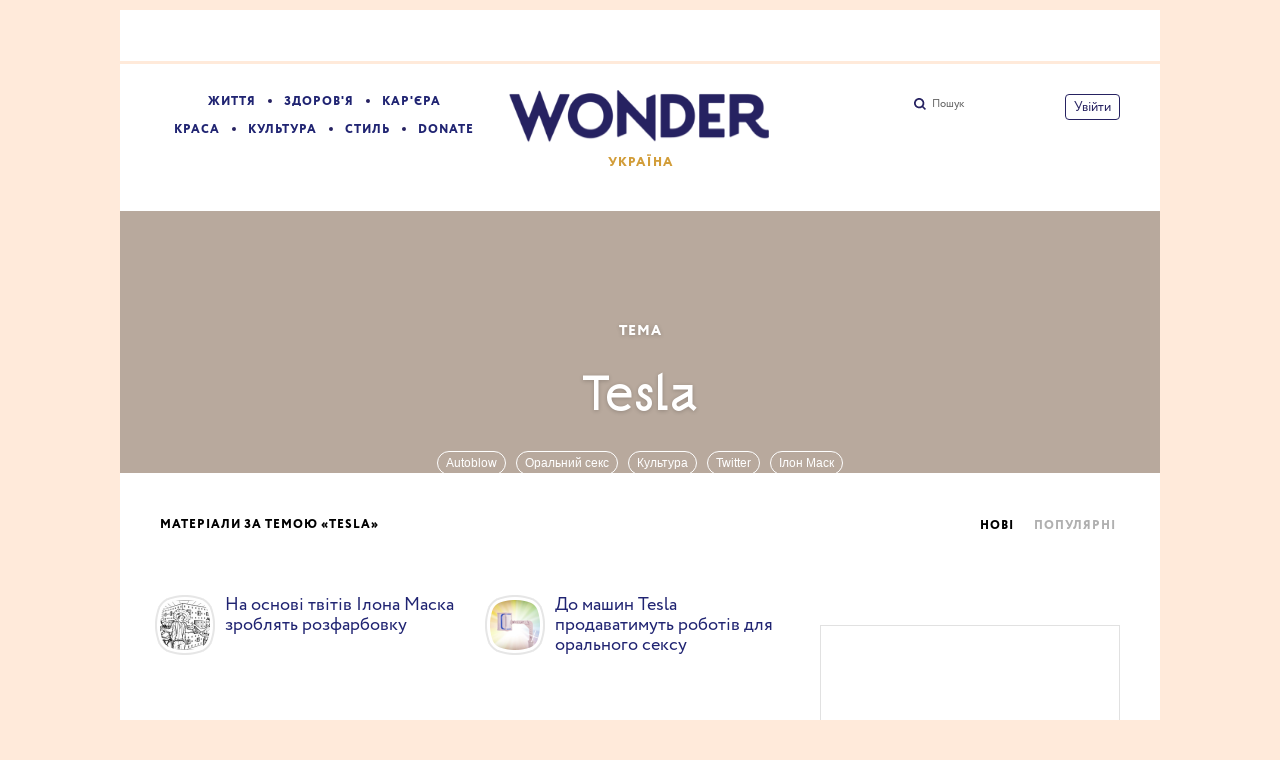

--- FILE ---
content_type: text/html; charset=utf-8
request_url: https://www.wonderzine.me/tags/Tesla
body_size: 20822
content:
<!DOCTYPE html><html xmlns="http://www.w3.org/1999/xhtml" xmlns:og="http://ogp.me/ns#" xmlns:fb="http://ogp.me/ns/fb#"><head prefix="og: http://ogp.me/ns# fb: http://ogp.me/ns/fb# article: http://ogp.me/ns/article#"><meta charset="UTF-8"/><link rel="shortcut icon" href="https://www.wonderzine.me/gui/favicon-198b025b74fc67a864df23d011ddfb8fd5f6358aa16cc5aca3b57e755a4a3514.ico" /><link rel="apple-touch-icon" href="https://www.wonderzine.me/gui/apple-touch-icon-90db2513bf44ff583306216a33f219ef8d7c9041c01b6d46ba83f0c6618782c4.png"/><meta name="viewport" content="width=1024"><title>Tesla — Wonderzine</title><meta property="fb:app_id" content="667539674052700" />
<meta property="og:description" content="Усі статті за темою «Tesla» на Wonderzine" />
<meta property="og:image" content="https://www.wonderzine.me/gui/og-image-090431ed467798c4331b2aac99689e1a82e1cf9bc4eadca78e9b0273e52fdf2d.png" />
<meta property="og:site_name" content="Wonderzine" />
<meta property="og:title" content="Tesla" />
<meta property="og:type" content="website" />
<meta property="og:url" content="https://www.wonderzine.me/tags/Tesla" />
<meta name="description" content="Все статьи Wonderzine с тегом «Tesla». Читать новые материалы про Tesla на сайте"/><meta name="csrf-param" content="authenticity_token" />
<meta name="csrf-token" content="6C6fbJyWII7lWU1oSMBfayqvDKpCy3hrXppVDLF2jIj6CI8pyWsV+vgi9R1dNh3By1s8dFhYV3+VSxS41xY54w==" /><link rel="stylesheet" media="all" href="https://www.wonderzine.me/gui/application-6965f7c709c444fa67f569ed045e1ac47b857be78f86ce8cd0d86a26d1a54a7c.css" /><script type="text/javascript">var LAM = {CurrentUser: {"logged_in":false},CurrentCity: {"id":3,"name":"Київ","in_name":"Киеве"},GeoCity: {"id":3,"name":"Київ","in_name":"Киеве","permalink":"kiev","country_name":"Украина","country_english_name":"Ukraine","country_code":"UA"},Components: {},Apps: {},Applications: {},Utils: {},Observer: {},Debug: function() { if (window.console) console.log(arguments); },DustGlobals: {lazy_img: },WidgetsContent: {  }};LAM.Errbit = {"api_key":"https://873bd51e40bcf5411c1a1b4ae177be4d@o4505626127564800.ingest.sentry.io/4505628685500416","host":"the-village-fr.sentry.io","port":80};LAM.Errbit.env = 'production';</script><script>LAM.Config = {CLIENT_TYPE: "desktop",APP_NAME: 'Wonderzine',GRID_AUTH: true,LOGGED_IN: false,FB_APP_ID: '667539674052700',FBAUTH_SESSION_PATH: '/session.json?connect=fb',FBAUTH_RETURN_TO: null,VKButtons: [],DOMAIN_NAME: 'https://www.wonderzine.me',USERNAME_SYMBOLS: /^[a-zA-Z0-9-_]*$/,BUTTON_DISABLE_ON_PROCESSING: true,UPLOADER_IMAGE_PATH: '/uploaded_images',Z_IMG_BASE64: '[data-uri]',PAYWALL_SUBSCRIBED: false};</script><script src="https://www.wonderzine.me/gui/application-95643e07cabdae1170ce2e6ae1ef31415c12130856a99aafee80b4b93b0885f8.js"></script><script type="text/javascript">var I18n = I18n || {};I18n.defaultLocale = 'en';I18n.locale = 'ua';/* Init dust context */var dustContext = dust.makeBase(dust.handlers || {}).push(LAM.DustGlobals);var WTF = {FB_APP_ID: LAM.Config.FB_APP_ID,onItemRender: LAM.Config.WTF_onItemRender,onBroadcastRender: LAM.Config.WTF_onBroadcastRender};</script><script async src="https://pagead2.googlesyndication.com/pagead/js/adsbygoogle.js?client=ca-pub-5658761128563997" crossorigin="anonymous"></script>

<!-- Google Tag Manager -->
<script>(function (w, d, s, l, i) {
    w[l] = w[l] || []; w[l].push({
      'gtm.start':
        new Date().getTime(), event: 'gtm.js'
    }); var f = d.getElementsByTagName(s)[0],
      j = d.createElement(s), dl = l != 'dataLayer' ? '&l=' + l : ''; j.async = true; j.src =
        'https://www.googletagmanager.com/gtm.js?id=' + i + dl; f.parentNode.insertBefore(j, f);
  })(window, document, 'script', 'dataLayer', 'GTM-WZBMZ3D');</script>
<!-- End Google Tag Manager -->

<!-- START admixer ads script -->
<script src="https://cdn.admixer.net/scripts3/loader2.js" async
        data-inv="//inv-nets.admixer.net/"
        data-r="single"
        data-sender="admixer"
        data-bundle="desktop"></script>
<script type='text/javascript'>
(window.globalAmlAds = window.globalAmlAds || []).push(function() {
globalAml.defineSlot({z: '33c6555d-884c-4b72-b0c4-0c62ced85271', ph: 'admixer_33c6555d884c4b72b0c40c62ced85271_zone_60417_sect_17840_site_13319', i: 'inv-nets', s:'74de9bcf-c588-421f-9aaf-ed8a363873fb', sender: 'admixer', renderedCallback: function(banner){
  if((banner.height === 10) && (banner.width === 10)){
    $('body:not(.posts.show), body:not(.posts.show) .page-content').css({ width: '960px', margin: '0 auto' });
        $('body,.page-content').css({ background: 'none', margin: '0 auto' });
    $('.row-banner').hide();
    $('body').addClass('branding-layout').removeClass('responsive');
  }
  setBannerSizes(banner);}});
globalAml.defineSlot({z: '2f7cdc5c-93c4-44ee-9b90-40b2fb3395c4', ph: 'admixer_2f7cdc5c93c444ee9b9040b2fb3395c4_zone_60418_sect_17840_site_13319', i: 'inv-nets', s:'74de9bcf-c588-421f-9aaf-ed8a363873fb', renderedCallback: function(banner){setBannerSizes(banner);}});
globalAml.defineSlot({z: 'c939333e-91bc-4850-935e-7ee8db5feea1', ph: 'admixer_c939333e91bc4850935e7ee8db5feea1_zone_60419_sect_17840_site_13319', i: 'inv-nets', s:'74de9bcf-c588-421f-9aaf-ed8a363873fb', renderedCallback: function(banner){setBannerSizes(banner);}});
globalAml.defineSlot({z: 'a048f82e-5894-4b41-aa57-1282f9c566f6', ph: 'admixer_a048f82e58944b41aa571282f9c566f6_zone_60420_sect_17840_site_13319', i: 'inv-nets', s:'74de9bcf-c588-421f-9aaf-ed8a363873fb', renderedCallback: function(banner){setBannerSizes(banner);}});
globalAml.defineSlot({z: '45b40b51-e768-40df-aaaf-b9f92338eb7c', ph: 'admixer_45b40b51e76840dfaaafb9f92338eb7c_zone_60421_sect_17840_site_13319', i: 'inv-nets', s:'74de9bcf-c588-421f-9aaf-ed8a363873fb', renderedCallback: function(banner){setBannerSizes(banner);}});
globalAml.defineSlot({z: '923b3796-75f5-4157-898b-86baa214b12d', ph: 'admixer_923b379675f54157898b86baa214b12d_zone_60422_sect_17840_site_13319', i: 'inv-nets', s:'74de9bcf-c588-421f-9aaf-ed8a363873fb', renderedCallback: function(banner){setBannerSizes(banner);}});
globalAml.defineSlot({z: '63445112-6df2-477c-9a8b-2de2ef1b6837', ph: 'admixer_634451126df2477c9a8b2de2ef1b6837_zone_60423_sect_17840_site_13319', i: 'inv-nets', s:'74de9bcf-c588-421f-9aaf-ed8a363873fb', renderedCallback: function(banner){setBannerSizes(banner);}});
globalAml.defineSlot({z: '408b9c6a-6c9d-4851-b34a-1c39cfd5e772', ph: 'admixer_408b9c6a6c9d4851b34a1c39cfd5e772_zone_60424_sect_17840_site_13319', i: 'inv-nets', s:'74de9bcf-c588-421f-9aaf-ed8a363873fb', renderedCallback: function(banner){setBannerSizes(banner);}});
globalAml.defineSlot({z: '4e0da255-f8d4-43f7-890b-a9d1e7c5b217', ph: 'admixer_4e0da255f8d443f7890ba9d1e7c5b217_zone_60425_sect_17840_site_13319', i: 'inv-nets', s:'74de9bcf-c588-421f-9aaf-ed8a363873fb', renderedCallback: function(banner){setBannerSizes(banner);}});
globalAml.singleRequest("admixer");});
function setBannerSizes(banner){
  banner.ph.style.width = banner.width + 'px';
  banner.ph.style.height = banner.height + 'px';
}
var admixerToGoogle = {
  'div-gpt-ad-1615906057133-0': 'admixer_33c6555d884c4b72b0c40c62ced85271_zone_60417_sect_17840_site_13319',
  'div-gpt-ad-1615905949489-0': 'admixer_c939333e91bc4850935e7ee8db5feea1_zone_60419_sect_17840_site_13319',
  'div-gpt-ad-1615905547564-0': 'admixer_408b9c6a6c9d4851b34a1c39cfd5e772_zone_60424_sect_17840_site_13319',
  'div-gpt-ad-1615906008082-0': 'admixer_4e0da255f8d443f7890ba9d1e7c5b217_zone_60425_sect_17840_site_13319',
  'div-gpt-ad-1615906034163-0': 'admixer_634451126df2477c9a8b2de2ef1b6837_zone_60423_sect_17840_site_13319'
};

function collapseEmptyBanners(id){
  console.log('collapseEmptyBanners', id);
  var admixerContainer = document.getElementById(id);
  if(admixerContainer) {
    admixerContainer.style.display = "none"
    admixerContainer.parentNode.classList.remove('banner-loaded');
    admixerContainer.parentNode.parentNode.classList.remove('banner-wrap-loaded');
  }
};

// adjastGoogleAddBannerSize('div-gpt-ad-1615905551644-0', [320, 250])
function adjastGoogleAddBannerSize(googleId, size){
  var admixerId = window.admixerToGoogle[googleId];
  console.log('adjastGoogleAddBannerSize', googleId, admixerId);
  var admixerContainer = document.getElementById(admixerId);
  var googleContainer = admixerContainer.querySelector('iframe').contentDocument.getElementById(googleId);
  if(googleContainer){
    var bannerWidth = size[0] + 'px';
    var bannerHeight = size[1] + 'px';
    googleContainer.style.display = 'flex';
    googleContainer.style.height = bannerHeight;
    admixerContainer.style.height = bannerHeight;
    admixerContainer.parentNode.parentNode.classList.add('banner-loaded-google');
  }
};

window.addEventListener("message", function (event) {
  console.log('GoogleAdsData', event.data);
  if (event.data.prefix === 'adm'){
    if(event.data.message == 'CreativeNotFound'){
      var admixerId = admixerToGoogle[event.data.googleId];
      if (admixerId != undefined) {
        collapseEmptyBanners(admixerId);
      }
    } else if (event.data.size != undefined){
      adjastGoogleAddBannerSize(event.data.googleId, event.data.size);
    }
  }
}, false);
</script>
<!-- END admixer ads script -->


<!-- 
<script>
    window.ao_subid = "";
</script>
<script src="//js.mamydirect.com/js/?h=B9v92WRB" type="text/javascript" async></script>-->

<!-- Google Tag Manager (noscript) -->
<noscript><iframe src="https://www.googletagmanager.com/ns.html?id=GTM-WZBMZ3D" height="0" width="0"
    style="display:none;visibility:hidden"></iframe></noscript>
<!-- End Google Tag Manager (noscript) -->

<!-- Facebook Pixel Code -->
<script>
 !function(f,b,e,v,n,t,s)
 {if(f.fbq)return;n=f.fbq=function(){n.callMethod?
 n.callMethod.apply(n,arguments):n.queue.push(arguments)};
 if(!f._fbq)f._fbq=n;n.push=n;n.loaded=!0;n.version='2.0';
 n.queue=[];t=b.createElement(e);t.async=!0;
 t.src=v;s=b.getElementsByTagName(e)[0];
 s.parentNode.insertBefore(t,s)}(window, document,'script',
 'https://connect.facebook.net/en_US/fbevents.js');
 fbq('init', '235685980852203');
 fbq('init', '2588231714767047'); // временный новый пиксель
 fbq('track', 'PageView');
</script>
<noscript><img height="1" width="1" style="display:none"
 src="https://www.facebook.com/tr?id=235685980852203&ev=PageView&noscript=1"
/></noscript>
<!-- End Facebook Pixel Code --><script type="text/javascript">var AUTH = {mobile: false,client_id: '',redirect_url: 'https://www.wonderzine.me',provider_login: 'https://www.wonderzine.me/auth/lookatmedia',use_ssl: true,hide_close_button: false,with_provider: true,space: 'wonderzine'};</script></head><body class="narrow-window   tags show"><svg display="none" width="0" height="0" version="1.1" xmlns="http://www.w3.org/2000/svg" xmlns:xlink="http://www.w3.org/1999/xlink">&#13;<defs>&#13;<symbol id="icon_star" viewbox="0 0 620 620">&#13;<title>Star</title>&#13;<polygon fill="#D29D39" points="310,11.13 222.12,222.8 11.13,310 222.79,397.89 310,608.87 397.47,398.15 608.87,310 397.89,222.79 "></polygon>&#13;</symbol>&#13;<symbol id="icon_views" viewbox="0 0 14 10">&#13;<title>Views</title>&#13;<path fill-rule="evenodd" clip-rule="evenodd" d="M7,10c-2.7,0-5.5-2.6-7-5c1.5-2.4,4.3-5,7-5c2.7,0,5.5,2.7,7,5 C12.5,7.4,9.7,10,7,10z M7,2C5.3,2,4,3.3,4,5c0,1.7,1.3,3,3,3c1.7,0,3-1.3,3-3C10,3.3,8.6,2,7,2z M7,6C6.4,6,6,5.6,6,5 c0-0.6,0.4-1,1-1s1,0.4,1,1C8,5.6,7.6,6,7,6z"></path>&#13;</symbol>&#13;<symbol id="icon_plus" viewbox="0 0 17 17">&#13;<title>+</title>&#13;<g id="Page-1" stroke="none" stroke-width="1" fill="none" fill-rule="evenodd">&#13;<g id="Main_page_category_1" transform="translate(-1526.000000, -210.000000)">&#13;<g id="+++" transform="translate(1527.000000, 211.000000)">&#13;<circle id="Oval" stroke="#262261" fill="#FFFFFF" cx="7.5" cy="7.5" r="7.5"></circle>&#13;<polygon id="+" fill="#262261" fill-rule="nonzero" points="8.49252014 10.9090909 8.49252014 8.42059839 10.9090909 8.42059839 10.9090909 6.55063291 8.49252014 6.55063291 8.49252014 4.09090909 6.47871116 4.09090909 6.47871116 6.55063291 4.09090909 6.55063291 4.09090909 8.42059839 6.47871116 8.42059839 6.47871116 10.9090909"></polygon>&#13;</g>&#13;</g>&#13;</g>&#13;</symbol>&#13;<symbol id="icon_comments" viewbox="0 0 11 11">&#13;<title>Comments</title>&#13;<path d="M3,10.9l0-4H0V0h11v7H7L3,10.9z"></path>&#13;</symbol>&#13;<symbol id="icon_prev" viewbox="0 0 12 21">&#13;<title>Previous</title>&#13;<polygon points="12,19.5 10.5,21 0,10.5 10.5,0 12,1.5 3,10.5 "></polygon>&#13;</symbol>&#13;<symbol id="icon_next" viewbox="0 0 12 21">&#13;<title>Next</title>&#13;<polygon points="0,19.5 1.5,21 12,10.5 1.5,0 0,1.5 9,10.5 "></polygon>&#13;</symbol>&#13;<symbol id="icon_search" viewbox="0 0 13 13">&#13;<title>Search</title>&#13;<path d="M10.2,8.9l2.8,2.8L11.7,13l-2.8-2.8c-0.9,0.7-2.1,1-3.2,1c-1.5,0-2.9-0.6-4-1.6C0.6,8.5,0,7.1,0,5.6s0.6-2.9,1.6-4 C2.7,0.6,4.1,0,5.6,0c1.5,0,2.9,0.6,4,1.7c1,1,1.5,2.2,1.6,3.5C11.3,6.5,11,7.8,10.2,8.9z M3,8.3C3.7,9,4.6,9.3,5.6,9.3 S7.5,9,8.2,8.3C9,7.5,9.3,6.6,9.3,5.6S9,3.7,8.2,3C7.5,2.3,6.6,1.9,5.6,1.9C4.6,1.9,3.7,2.3,3,3C2.3,3.7,1.9,4.6,1.9,5.6 C1.9,6.6,2.3,7.5,3,8.3z"></path>&#13;</symbol>&#13;<symbol id="village_logo" viewbox="0 0 242 84.62">&#13;<title>The Village</title>&#13;<path d="M104.46.16H91.56l-.25.65c1.3.8,4.12,6.69,4.12,8.31v39l-.81,15.08h12.26c-1.13-2.9-2.42-10.73-2.42-15.08Z"></path><path d="M84.54.16H71.63l-.24.65c1.29.8,4.11,6.69,4.11,8.31v39l-.8,15.08H87c-1.13-2.9-2.42-10.73-2.42-15.08Z"></path><path d="M56.55,56.47l-.24-.25,9.84-26.13H53.24l-.32.64c.88,1.05,2.66,3.71,2.09,5.17l-7.9,20.57c-1.45,3.71.32,7.1,4.11,7.1s6.62-2.51,9.44-5.09l5.89-5.24-1.37-1.86S58.24,55.58,56.55,56.47Z"></path><path d="M54.69.16H41.79l-.33.65c1.54,2.5,5,10.32,4.52,11.77L32.59,50.17l-13-33.31c-.89-2.18-2.9-12.58-3.47-16.7H.32L0,.81,7.82,16.86,27.1,63.16h4.44L50,12Z"></path><path d="M64.37,13.55A6.51,6.51,0,0,0,57.76,20c0,3.14,1.61,5.24,5.24,5.24a6.61,6.61,0,0,0,6.45-6.62A4.74,4.74,0,0,0,64.37,13.55Z"></path><path d="M240.14,40.41c-2.33,0-5.48,2.18-6.69,3.55l-.08.65A20.51,20.51,0,0,1,238,51.3c-2.42,4.2-9.68,8.07-17.83,8.07-12.91,0-19.89-6.15-20.66-17.78,5.91-.62,18-1.86,21.87-2,0-10.49-4.2-16.78-14-16.78-10.16,0-17.18,8.39-17.18,20.08,0,14.2,8.87,24,24.93,24,13.07,0,26.94-8.63,26.94-20.65C242,44.45,241.44,41.54,240.14,40.41ZM205.78,26.06c4,0,6.05,4.67,6.7,10l-13.07,3C199.46,31.34,201.63,26.06,205.78,26.06Z"></path><path d="M151.65,14.6l-.72-.56a6.17,6.17,0,0,1-3.63,1.45c-2.31,0-3-1.65-3.14-3.94l6.69-.5c-.08-3.23-1.78-5.32-4.52-5.32-3.31,0-5.49,2.26-5.49,6.21,0,3.55,2,6,5.57,6C148.75,18,150.36,16.62,151.65,14.6Zm-5.56-7.74c1.21,0,1.61,1.13,1.77,2.82l-3.71.93C144.19,8.45,144.56,6.86,146.09,6.86Z"></path><path d="M178,58.32H159.16a24.4,24.4,0,0,1,2.58-5.63,20.48,20.48,0,0,0,3.55.31c9.76,0,16.45-5.65,16.45-16.3A14.24,14.24,0,0,0,180,29.56l8.88,1.09V23.47a87.61,87.61,0,0,1-10.65,3.7c-2.7-2.85-6.82-4.5-12-4.5-10.4,0-16.21,6.53-16.21,15.65,0,7.16,3.73,11.81,9.21,13.71-3.25,3.14-7.25,7.84-9.13,12.1.69,2.39,3.09,3.16,7.39,3.22-3.93,2.65-7,5.26-7,8.88,0,5,5.65,8.39,15.73,8.39,9.2-1.94,23.24-11.62,23.24-18.88C189.41,60.82,185.13,58.32,178,58.32ZM165.37,25.81c4.68,0,6.69,6.78,6.69,13.8,0,5.72-1.53,10.48-5.32,10.48-5.08,0-6.7-7.42-6.7-14.19C160,30.41,161.58,25.81,165.37,25.81ZM171,79.05c-6.37,0-13.63-1.29-13.63-6.21,0-1.85,1.34-4,2.74-5.48h15.25c4.92,0,6.69,1.13,6.69,3.22C182.06,73.41,177.14,77.28,171,79.05Z"></path><path d="M116.48,1.45h2.34V12.5a36.57,36.57,0,0,1-.48,5.25h4.6a21.45,21.45,0,0,1-.49-5.33v-11h2.26A7.83,7.83,0,0,1,128.11,3c0,.35.07.64.07.81V14.2l-.32,3.55h4.27a14.28,14.28,0,0,1-.56-3.63V9a3.66,3.66,0,0,1,2.18-1c1.93,0,1.93,1.45,1.93,3.38v6.38h3.95a11.8,11.8,0,0,1-.56-3.55V9.76c0-2.42-1.29-4.11-3.63-4.11a4.9,4.9,0,0,0-3.87,2.14V0H112.21V3.87h.32C113.82,2.82,115.84,1.45,116.48,1.45Z"></path><path d="M141.65,33.15c0-7-6.05-10.48-13.07-10.48S113.09,28,113.09,35a10.46,10.46,0,0,0,.57,3.47c2.66,0,7.5-1.86,8.87-3.23-.16-4.84.33-7.42.73-8.31a5.71,5.71,0,0,1,3.39-.88c3.63,0,5.8,4,5.8,8.79v3.22A17.6,17.6,0,0,1,126.73,42c-8.39,4-14.2,6.45-14.2,13.31,0,4.68,2.42,8.63,9,8.63,4.68,0,8.72-3.39,10.89-6.13v5.4h11.14c-1.13-2.18-1.94-7.66-1.94-11.37Zm-9.2,21.3c-1.37,1.86-3.38,3.39-5.32,3.39-3.15,0-4.76-2.42-4.76-5.57,0-3.55,1.94-5.48,5-7.1a27.28,27.28,0,0,0,5.08-3.38Z"></path>&#13;</symbol>&#13;<symbol id="spletnik_logo" viewbox="0 0 91 25">&#13;<title>spletnik</title>&#13;<path d="M9.09711103,15.2962515 C9.09711103,13.0290206 7.38183084,12.0616687 5.32962061,11.2756953 C3.73686042,10.6711004 2.6341803,10.0362757 2.6341803,8.76662636 C2.6341803,7.58766626 3.36930038,7.04353083 4.34946049,7.04353083 C5.14584058,7.04353083 5.97285068,7.40628779 6.64671076,8.01088271 C7.32057083,8.64570738 7.84128089,9.5828295 8.02506091,10.5501814 L8.20884093,10.5501814 L8.05569092,6.9528416 L7.9638009,6.9528416 L7.22868082,7.70858525 L7.13679081,7.70858525 C6.64671076,7.16444982 5.2683606,6.74123337 4.28820049,6.74123337 C1.68465019,6.74123337 0,8.40386941 0,10.3990326 C0,12.8174123 1.92969022,13.8754534 3.58371041,14.5707376 C5.2683606,15.2962515 6.43230073,15.9915357 6.43230073,17.140266 C6.43230073,18.5610641 5.94222068,19.04474 4.59450052,19.04474 C2.6648103,19.04474 0.551340063,17.0495768 0.153150017,14.6311971 L0,14.6311971 L0.122520014,19.04474 L0.245040028,19.04474 L1.22520014,18.1680774 L1.34772015,18.1680774 C2.17473025,18.8633615 3.64497041,19.286578 4.65576053,19.286578 C7.0142708,19.2563482 9.09711103,17.8355502 9.09711103,15.2962515 Z M23.4319527,13.0290206 C23.4319527,16.9286578 21.1347024,19.286578 18.010442,19.286578 C16.6627219,19.286578 15.7744518,18.9842805 15.0087017,18.3192261 L14.9168117,18.3192261 L14.9168117,21.3422007 C14.9168117,22.1281741 14.8861817,22.974607 15.0393317,23.5792019 C15.2231117,24.3349456 15.4375218,24.4558646 16.0194918,24.7279323 C16.2339018,24.8186215 16.4176819,24.8186215 16.6014619,24.8488513 L16.6014619,25 L9.80160111,25 L9.80160111,24.8488513 C9.98538113,24.8186215 10.1691612,24.8186215 10.3835712,24.7279323 C10.9655412,24.4860943 11.2105813,24.3349456 11.3637313,23.5792019 C11.5168813,23.0048368 11.4862513,22.1281741 11.4862513,21.3422007 L11.4862513,10.3688029 C11.4862513,9.85489722 11.4862513,8.88754534 11.4249913,8.4643289 C11.3637313,7.95042322 11.2412113,7.79927449 10.9042812,7.52720677 C10.5673512,7.25513906 9.89349112,7.13422007 9.6484511,7.10399033 L9.6484511,6.98307134 L14.6717717,6.98307134 C14.7942917,6.98307134 14.8861817,7.04353083 14.8861817,7.22490931 L14.8555517,9.00846433 L15.0087017,9.00846433 C15.5294118,7.58766626 16.9996519,6.74123337 18.3167421,6.74123337 C21.1347024,6.74123337 23.4319527,8.76662636 23.4319527,13.0290206 Z M19.7257222,12.9081016 C19.7257222,8.4643289 18.9599722,7.40628779 17.520362,7.40628779 C16.0501218,7.40628779 14.9168117,9.15961306 14.9168117,11.3966143 L14.9168117,14.7521161 C14.9168117,15.9613059 15.2231117,17.3216445 15.7438218,17.8960097 C16.2645318,18.4703748 16.7852419,18.8029021 17.550992,18.8029021 C18.9906022,18.8331318 19.7257222,17.3518742 19.7257222,12.9081016 Z M31.0281935,19.0145103 L31.0281935,18.8633615 C30.8444135,18.8331318 30.5381135,18.8331318 30.3543334,18.7424426 C29.8948834,18.5610641 29.6498434,18.4099154 29.4660633,17.6844015 C29.3435433,17.1704958 29.3435433,16.1426844 29.3435433,15.356711 L29.3435433,1.93470375 C29.3435433,1.1789601 29.3741733,0.604594921 29.3741733,0.181378476 C29.3741733,0.0302297461 29.3129133,1.77635684e-15 29.1903933,1.77635684e-15 L24.3814828,1.77635684e-15 L24.3814828,0.15114873 C24.6571528,0.181378476 25.0247128,0.181378476 25.3003829,0.392986699 C25.5454229,0.574365175 25.6985729,0.785973398 25.7904629,1.29987908 C25.8823529,1.75332527 25.8823529,2.93228537 25.8823529,3.44619105 L25.8823529,15.3869407 C25.8823529,16.2031439 25.8823529,17.2309553 25.7292029,17.7146312 C25.5454229,18.4401451 25.3003829,18.5912938 24.8409328,18.7726723 C24.6265228,18.8633615 24.4121128,18.8633615 24.2283328,18.8935913 L24.2283328,19.04474 L31.0281935,19.0145103 Z M42.8513749,12.3639661 L35.530804,12.3639661 C35.530804,15.5380895 36.0821441,16.9891173 36.8172642,17.8053204 C37.2767142,18.2889964 37.9812043,18.5308343 38.6856944,18.5308343 C40.9216847,18.5308343 41.9631048,16.7170496 42.4225548,15.0544135 L42.7288549,15.1451028 C42.2081448,17.4727932 40.5234946,19.2563482 37.7974243,19.2563482 C36.4190741,19.2563482 34.918204,18.923821 33.8155238,17.9866989 C32.5290637,16.8681983 31.7939436,15.3264813 31.7939436,13.0290206 C31.7939436,8.91777509 34.5812739,6.71100363 37.5830143,6.71100363 C41.1973547,6.71100363 42.8513749,9.12938331 42.8513749,11.6082225 C42.8820049,11.8198307 42.8820049,12.1523579 42.8513749,12.3639661 Z M39.5739645,10.9129383 C39.5739645,9.34099154 39.3595545,8.16203144 38.8388444,7.55743652 C38.5325444,7.22490931 38.1037243,7.07376058 37.6442743,7.07376058 C37.1541942,7.07376058 36.7866342,7.22490931 36.4190741,7.58766626 C35.8983641,8.16203144 35.561434,9.5828295 35.500174,12.0012092 L38.6550644,12.0012092 C39.3595545,11.9709794 39.5739645,11.7593712 39.5739645,10.9129383 Z M51.8872259,17.2007255 C51.4890359,17.8355502 50.7845458,18.1983071 50.0187957,18.1983071 C48.8242255,18.1983071 48.5485555,17.382104 48.5485555,16.3845224 L48.6710755,7.46674728 L51.3358858,7.46674728 L51.3358858,6.9528416 L48.6710755,6.9528416 L48.6710755,2.08585248 L48.3035155,2.08585248 C47.4152454,5.19951632 45.8531152,6.71100363 43.5558649,7.16444982 L43.5558649,7.37605804 C43.984685,7.43651753 44.7504351,7.40628779 45.1792551,7.46674728 C45.1486251,8.82708585 45.0567351,15.4474002 45.0567351,15.9915357 C45.0567351,17.0798065 45.2711451,17.8355502 45.9756352,18.4401451 C46.5576053,18.9540508 47.5071354,19.2563482 48.6710755,19.2563482 C50.3250957,19.2563482 51.6115559,18.1378476 51.9791159,17.3216445 L51.8872259,17.2007255 Z M66.4671076,19.0145103 L66.4671076,18.8935913 C66.2833275,18.8633615 66.0382875,18.8331318 65.8238775,18.7424426 C65.3644274,18.5610641 65.1500174,18.4099154 64.9356074,17.6844015 C64.8130874,17.1704958 64.8130874,16.1426844 64.8130874,15.356711 L64.8130874,10.5804111 C64.8130874,9.2503023 64.4455273,8.31318017 64.0473373,7.73881499 C63.4959972,6.9528416 62.6077271,6.71100363 61.321267,6.71100363 C60.5861469,6.71100363 59.4834668,6.98307134 58.8096067,7.49697703 C58.2582666,7.95042322 57.6456666,8.58524788 57.3393665,9.70374849 L57.2781065,9.70374849 C57.2781065,9.40145103 57.3393665,7.3458283 57.3393665,7.13422007 C57.3393665,7.01330109 57.2781065,6.9528416 57.1555865,6.9528416 L52.377306,6.9528416 L52.377306,7.10399033 C52.622346,7.13422007 52.989906,7.13422007 53.2655761,7.3458283 C53.5106161,7.52720677 53.6943961,7.73881499 53.7862861,8.25272068 C53.8475461,8.70616687 53.8475461,9.85489722 53.8475461,10.3688029 L53.8475461,15.356711 C53.8475461,16.1729141 53.8781761,17.2309553 53.7250261,17.7146312 C53.5412461,18.4401451 53.2962061,18.5610641 52.836756,18.7424426 C52.622346,18.8331318 52.3466759,18.8633615 52.1935259,18.8935913 L52.1935259,19.0145103 L58.8096067,19.0145103 L58.8096067,18.8935913 C58.6258267,18.8633615 58.4114166,18.8331318 58.1970066,18.7424426 C57.6762966,18.5308343 57.5231465,18.2889964 57.3699965,17.5937122 C57.2474765,17.0798065 57.2474765,16.3845224 57.2474765,15.6590085 L57.2474765,12.9987908 C57.2474765,12.1523579 57.3087365,11.4570738 57.3699965,10.7920193 C57.5537765,8.52478839 58.9321267,7.61789601 59.6978768,7.61789601 C60.3411069,7.61789601 60.6780369,7.79927449 60.9230769,8.13180169 C61.229377,8.49455865 61.321267,9.00846433 61.321267,10.0665054 L61.321267,15.6590085 C61.321267,16.3845224 61.290637,17.0798065 61.198747,17.5634825 C61.0455969,18.2889964 60.8618169,18.5006046 60.3717369,18.7424426 C60.1573268,18.8331318 59.9735468,18.8633615 59.7591368,18.8935913 L59.7591368,19.0145103 L66.4671076,19.0145103 Z M73.6957884,19.0145103 L73.6957884,18.8935913 C73.5120084,18.8633615 73.2669683,18.8633615 73.0525583,18.7726723 C72.5931082,18.5912938 72.3480682,18.4401451 72.1642882,17.7146312 C72.0417682,17.3216445 72.0417682,16.4752116 72.0417682,15.8101572 L72.0417682,8.88754534 C72.0417682,8.16203144 72.0723982,7.58766626 72.0723982,7.16444982 C72.0723982,7.01330109 72.0111382,6.98307134 71.8886182,6.98307134 L67.1103376,6.98307134 L67.1103376,7.13422007 C67.3860077,7.16444982 67.7535677,7.19467956 68.0292377,7.37605804 C68.2742778,7.55743652 68.4580578,7.76904474 68.5499478,8.28295042 C68.6112078,8.73639661 68.6112078,9.88512696 68.6112078,10.3990326 L68.6112078,15.8101572 C68.6112078,16.4752116 68.5805778,17.3518742 68.4580578,17.7146312 C68.2742778,18.4401451 68.0292377,18.5912938 67.6004177,18.7726723 C67.3860077,18.8633615 67.1409676,18.8633615 66.9571876,18.8935913 L66.9571876,19.0145103 L73.6957884,19.0145103 Z M72.2255482,2.56952842 C72.2255482,1.45102781 71.2760181,0.69528416 70.295858,0.69528416 C69.3463279,0.69528416 68.4274278,1.5114873 68.4274278,2.56952842 C68.4274278,3.62756953 69.3156979,4.38331318 70.295858,4.38331318 C71.3066481,4.35308343 72.2255482,3.65779927 72.2255482,2.56952842 Z M79.117299,2.01370561e-16 L74.3083884,2.01370561e-16 L74.3083884,0.15114873 C74.5534285,0.181378476 74.9516185,0.181378476 75.2272885,0.392986699 C75.4723286,0.574365175 75.6254786,0.785973398 75.7173686,1.29987908 C75.7786286,1.75332527 75.8092586,2.90205562 75.8092586,3.41596131 L75.8092586,15.3869407 C75.8092586,16.1729141 75.8092586,17.2309553 75.6561086,17.7146312 C75.4723286,18.4401451 75.2579186,18.5912938 74.7678385,18.7726723 C74.5534285,18.8633615 74.3390184,18.8633615 74.1552384,18.8935913 L74.1552384,19.04474 L80.9550992,19.04474 L80.9550992,18.8935913 C80.7713192,18.8633615 80.4650191,18.8633615 80.2506091,18.7726723 C79.7605291,18.5912938 79.546119,18.4401451 79.362339,17.7146312 C79.239819,17.2007255 79.209189,16.1426844 79.209189,15.3869407 L79.209189,13.814994 L80.4343891,12.6058041 C81.3226592,13.0592503 81.6902193,13.814994 82.0271493,15.5683192 C82.2415593,17.1100363 82.8541594,18.6517533 83.4054995,19.0145103 L88,19.0145103 L88,18.8633615 C87.2955099,18.7726723 86.9279499,18.6215236 86.6216498,18.2587666 C86.1009398,17.6844015 85.5495997,15.719468 85.3045597,14.4498186 C84.9369997,12.6058041 84.0180995,11.185006 82.3640794,10.7617896 L83.2217195,9.88512696 C84.0180995,9.03869407 85.3351897,7.98065296 85.6414897,7.79927449 C86.2847198,7.40628779 86.8973199,7.19467956 87.3873999,7.10399033 L87.3873999,6.9528416 L82.1496693,6.9528416 L82.1496693,7.10399033 C82.3947094,7.13422007 82.8847894,7.25513906 83.0991994,7.3458283 C83.4973895,7.52720677 83.5586495,7.82950423 83.5586495,8.16203144 C83.5586495,8.67593712 83.0685694,9.43168077 82.3334494,10.2176542 L79.270449,13.2708585 L79.270449,2.47883918 C79.270449,1.26964933 79.331709,0.453446191 79.331709,0.211608222 C79.270449,0.0604594921 79.209189,0 79.117299,0 Z"></path>&#13;<polygon points="87 17.1384615 88.006993 16 89.993007 16 91 17.1384615 88.986014 20 87 17.1384615"></polygon>&#13;</symbol>&#13;<symbol id="wonderzine_logo" viewbox="0 0 142 28">&#13;<title>Wonderzine</title>&#13;<path d="M32.83 2.453a.434.434 0 0 0-.057-.225.4.4 0 0 0-.329-.178H27.92a.402.402 0 0 0-.37.247c-.063.15-4.876 12.083-4.94 12.239a.404.404 0 0 1-.375.247.39.39 0 0 1-.363-.259C21.814 14.37 16.84.644 16.782.49a.367.367 0 0 0-.358-.26.392.392 0 0 0-.37.26l-5.257 14.04a.393.393 0 0 1-.739.006c-.057-.156-4.726-12.078-4.783-12.233a.401.401 0 0 0-.37-.253H.392a.395.395 0 0 0-.329.172.415.415 0 0 0-.063.202c0 .075-.006.15.023.218.029.064 9.943 24.955 10.001 25.105a.393.393 0 0 0 .733-.012c.058-.155 5.02-13.505 5.079-13.66a.392.392 0 0 1 .739 0c.057.155 4.933 13.488 4.991 13.643a.399.399 0 0 0 .739.017c.063-.143 10.474-25.023 10.503-25.087.023-.063.029-.132.023-.195Z"></path>&#13;<path d="M44.361 1.612c-7 0-12.28 5.319-12.28 12.377 0 7.023 5.28 12.313 12.28 12.313 7 0 12.28-5.296 12.28-12.313-.005-7.058-5.28-12.377-12.28-12.377Zm0 19.93c-4.218 0-7.167-3.11-7.167-7.554 0-4.484 2.943-7.615 7.167-7.615 4.219 0 7.168 3.131 7.168 7.615-.006 4.445-2.95 7.553-7.168 7.553Z"></path>&#13;<path d="M97.038 4.37c-2.58-1.94-5.136-2.315-8.679-2.315h-5.032a.394.394 0 0 0-.393.397v23.01c0 .218.18.397.393.397h4.969c3.289 0 5.863-.38 8.535-2.274 3.087-2.188 4.784-5.601 4.784-9.596.006-2.309-.589-6.626-4.576-9.62ZM93.94 19.675c-1.696 1.307-3.67 1.422-5.39 1.422h-.236a.394.394 0 0 1-.393-.397V7.213c0-.219.18-.397.393-.397h.236c1.864 0 3.81.173 5.43 1.399 1.553 1.174 2.523 3.379 2.523 5.774 0 2.371-.935 4.432-2.563 5.687Z"></path>&#13;<path d="M117.456 2.055h-12.973a.393.393 0 0 0-.392.397v23.01c0 .218.178.397.392.397h12.973a.394.394 0 0 0 .393-.398v-3.966a.394.394 0 0 0-.393-.397h-7.987a.393.393 0 0 1-.392-.397v-2.93c0-.22.179-.398.392-.398h5.552a.393.393 0 0 0 .392-.397v-3.891a.393.393 0 0 0-.392-.397h-5.552a.393.393 0 0 1-.392-.398V7.213c0-.219.179-.397.392-.397h7.987a.394.394 0 0 0 .393-.397V2.452a.397.397 0 0 0-.393-.397Z"></path>&#13;<path d="M141.867 21.835a.388.388 0 0 0-.311-.092 3.893 3.893 0 0 1-.52.034c-.398 0-.802-.069-1.2-.196-.872-.27-1.57-.77-2.193-1.421l-.006-.006s-2.666-3.281-2.735-3.362a.304.304 0 0 1-.064-.288.324.324 0 0 1 .191-.224c.473-.202.935-.46 1.373-.76.433-.3.883-.72 1.351-1.244.45-.512.819-1.185 1.096-1.997.277-.818.421-1.75.421-2.769 0-2.285-.761-4.133-2.279-5.486-1.53-1.364-3.901-1.975-7.052-1.975-1.085 0-8.12-.005-8.83 0a.393.393 0 0 0-.392.398v22.796c0 .132.069.259.179.334a.395.395 0 0 0 .375.034c.121-.052 4.068-1.773 4.218-1.836a.397.397 0 0 0 .237-.363v-5.641c0-.22.179-.398.398-.398h3.313c.127 0 .242.058.317.162l3.728 5.111c.744.685 1.281 1.52 2.043 2.079.756.558 1.529.955 2.291 1.191a7.44 7.44 0 0 0 2.21.351h.093c.559 0 1.096-.075 1.604-.218a.389.389 0 0 0 .288-.38v-3.53a.472.472 0 0 0-.144-.304Zm-9.187-9.706c-.848.599-2.02.547-3.359.547h-3.214a.398.398 0 0 1-.398-.397V7.144c0-.178.138-.328.317-.328 1.743 0 2.926-.006 3.607 0 1.546.017 2.516.11 3.197.65.704.553 1.068 1.261 1.068 2.09.005 1.007-.381 1.975-1.218 2.573Z"></path>&#13;<path d="M79.518 2.314 75.317 4.14a.397.397 0 0 0-.237.363v10.73a.4.4 0 0 1-.248.369.404.404 0 0 1-.433-.093L59.787.121a.395.395 0 0 0-.681.276v24.857c0 .133.07.26.179.328.11.075.254.087.375.035.121-.052 4.051-1.767 4.196-1.825a.397.397 0 0 0 .236-.363V12.55a.395.395 0 0 1 .681-.276L79.385 27.66a.395.395 0 0 0 .681-.276V2.677a.395.395 0 0 0-.179-.334.4.4 0 0 0-.37-.029Z"></path>&#13;</symbol>&#13;<symbol id="wonderzine_logo_white" viewbox="0 0 93 18">&#13;<title>Wonderzine</title>&#13;<image width="93" height="18" xlink:href="[data-uri]"></image>&#13;</symbol>&#13;<symbol id="redefine_logo" viewbox="0 0 205 41.32">&#13;<title>Redefine</title>&#13;<path d="M26.49,40.75,24.73,30.51c-.56-3.34-1.69-5.21-5.2-5.21H5.94V40.75H0V0H16.87C26,0,29.66,4.41,29.66,12.34c0,4.53-2,8.94-7.3,9.51v.45c6.11.23,7.41,2,8.26,7l1.87,11.43ZM16.64,20c5.09,0,7.13-3.11,7.13-7.58,0-4.82-2-7.08-7.13-7.08H6V20Z"></path><path d="M47.09,41.32C38.83,41.32,34,35.09,34,26.38c0-8.21,5.6-14.49,13.3-14.49,7.47,0,12.62,6.11,12.62,14.77,0,.34,0,1.41-.06,1.81H39.79c.4,5.15,3.45,8,7.36,8a7.08,7.08,0,0,0,7.18-5.26l5,.45C58.35,37.24,53.71,41.32,47.09,41.32ZM39.85,24.11H54.11c-.17-4.13-2.61-7.36-6.79-7.36C42.9,16.75,40.13,20,39.85,24.11Z"></path><path d="M75.5,41.32C68,41.32,62.88,35,62.88,26.54S68,11.89,75.79,11.89c4.75,0,7.18,2.49,8.43,5.26h.34V0h5.55V40.75H84.5V36.11h-.34C82.75,39,80.31,41.32,75.5,41.32Zm9.06-14.78c0-5.2-3.28-9.11-8.49-9.11s-8.43,3.91-8.43,9.11,3.28,9.23,8.43,9.23S84.56,31.87,84.56,26.54Z"></path><path d="M106.75,41.32c-8.27,0-13.08-6.23-13.08-14.94,0-8.21,5.6-14.49,13.3-14.49,7.47,0,12.62,6.11,12.62,14.77,0,.34,0,1.41,0,1.81H99.44c.4,5.15,3.46,8,7.36,8A7.08,7.08,0,0,0,114,31.19l5,.45C118,37.24,113.37,41.32,106.75,41.32ZM99.5,24.11h14.26c-.17-4.13-2.6-7.36-6.79-7.36C102.56,16.75,99.78,20,99.5,24.11Z"></path><path d="M137,12.45V17h-6.4V40.75h-5.55V17h-4.92V12.45h4.92V0h12V4.53h-6.4v7.92Z"></path><path d="M145.52,5.66h-5.66V0h5.66Zm0,35.09h-5.66V12.45h5.66Z"></path><path d="M169.8,40.92V25.81c0-5.72-2.32-8.94-6.57-8.94s-7,3.22-7,8.88v15h-5.66V12.45h5.66v4.81c1.36-3.11,4.13-5.37,8.88-5.37,5.72,0,10.31,4,10.31,13.92V40.92Z"></path><path d="M192.15,41.32c-8.26,0-13.07-6.23-13.07-14.94,0-8.21,5.6-14.49,13.3-14.49C199.85,11.89,205,18,205,26.66c0,.34,0,1.41-.06,1.81H184.85c.4,5.15,3.45,8,7.36,8a7.1,7.1,0,0,0,7.19-5.26l5,.45C203.42,37.24,198.77,41.32,192.15,41.32Zm-7.24-17.21h14.26c-.17-4.13-2.6-7.36-6.79-7.36C188,16.75,185.19,20,184.91,24.11Z"></path>&#13;</symbol>&#13;<symbol id="republic_logo" viewbox="0 0 150 34">&#13;<title>Republic</title>&#13;<path fill-rule="evenodd" clip-rule="evenodd" d="M127.766 7.389c2.089 0 3.735-1.628 3.735-3.695 0-2.066-1.709-3.694-3.735-3.694-2.089 0-3.734 1.628-3.734 3.694 0 2.067 1.645 3.695 3.734 3.695ZM40.923 23.606s.19 1.002.253 1.19c-.048.095-.28.3-.415.419-.043.038-.076.067-.09.082-1.52 1.19-4.685 2.191-6.584 2.191-6.013 0-9.62-3.13-9.62-8.891 0-5.698 4.62-8.829 9.114-8.829 3.924 0 7.216 2.004 7.216 6.575v.626l-8.672 3.506.253.564c.443 1.002 1.013 1.94 2.026 2.692 1.582 1.19 4.05 1.252 6.013.188.052-.026.105-.063.166-.105.087-.061.192-.135.34-.208Zm108.744 1.377s-.57.627-1.329 1.065c-1.393.814-2.849 1.252-4.431 1.44-.507.063-.95.063-1.456.063-6.013 0-9.115-3.757-9.115-8.892 0-7.2 6.013-8.89 9.938-8.89 1.139 0 2.278.187 3.418.688 1.709.751 2.785 2.317 2.785 3.945 0 1.628-.95 2.817-2.785 2.817-1.076 0-1.836-.438-2.216-1.315-.142-.328-.178-.657-.213-.986-.012-.11-.024-.219-.04-.329-.016-.11-.027-.219-.039-.328-.036-.33-.072-.658-.214-.986-.253-.752-.949-1.19-1.646-1.128-.506 0-.949.188-1.329.627-.506.563-.696 1.315-.696 2.066-.127 2.442.126 4.884 1.392 7.075 1.013 1.816 2.785 2.88 4.621 2.88.506 0 1.076-.062 1.582-.25a7.326 7.326 0 0 0 1.583-.751l.19 1.19Zm-117.32-6.517h-.002l-.726.319c-.696-3.82-.317-6.637 1.772-6.637.76 0 1.33.876 1.456 2.504 0 .08.004.225.01.404v.001c.014.523.037 1.335-.01 1.661-.063.501-.316.752-.95 1.065-.088.043-.882.39-1.55.682v.001Zm-6.741 8.396V25.61h-.08c-.412.01-1.552.037-2.2-1.128l-3.354-5.948c-.696.125-1.835.25-2.912.25-1.139 0-2.531-.125-3.67-.5l.063-.188h.38c4.05 0 8.86-2.38 8.86-7.89 0-1.628-.505-3.256-1.455-4.696-1.203-1.816-3.481-3.068-5.823-3.068-1.71 0-3.038.563-3.861 1.315-.633.626-.95 1.252-.95 1.252V2.191l-9.368 3.82c-.19.125-.38.188-.57.25l2.28 2.255c.253.25.38.563.38.939v14.527c-.064.814-.57 1.377-1.33 1.565a9.656 9.656 0 0 1-.633.063 9.585 9.585 0 0 0-.633.062v1.19h12.85V25.61h-.254c-1.709 0-2.279-.627-2.279-2.317v-5.448c.032 0 .08.016.127.032.047.015.095.03.127.03 1.041 1.767 2.017 3.49 3.004 5.233.693 1.223 1.392 2.456 2.123 3.722h9.178ZM10.857 10.645c0 3.005 0 5.384 1.963 5.384 1.962 0 1.962-2.441 1.962-5.384 0-3.006-.19-5.385-1.962-5.385-1.773 0-1.963 2.38-1.963 5.385Zm107.605 13.462c0 .876.506 1.377 1.455 1.44.254 0 .507 0 .76-.063v1.252h-12.026v-1.252h.759c.886-.062 1.329-.438 1.456-1.315.063-.188.063-.438.063-.626V8.14a1.426 1.426 0 0 0-.379-.752c-.633-.563-1.773-1.753-1.773-1.753l9.685-3.945V24.107Zm13.861 1.44c-.886-.063-1.392-.564-1.455-1.44V9.58l-9.621 3.945s1.139 1.19 1.772 1.753c.253.25.38.564.38 1.065v7.513c0 1.19-.57 1.754-1.519 1.754h-.76v1.252h12.026V25.61c-.316-.063-.569-.063-.823-.063Zm-48.042-1.565c.064 1.002.57 1.503 1.583 1.565.19 0 .443 0 .57-.063v1.253h-9.368v-2.13s-.064-.062-.127-.062a.616.616 0 0 1-.126.157.614.614 0 0 0-.127.156c-1.52 1.691-3.292 2.505-5.38 2.505-.57 0-1.14-.063-1.773-.188-2.278-.438-3.734-2.254-3.734-4.696v-6.387c0-.375-.127-.688-.38-.939-.633-.564-1.772-1.753-1.772-1.753l9.684-3.945v12.71c0 1.003.76 1.692 1.646 1.692 1.013 0 1.772-.69 1.772-1.691v-6.199c-.063-.313-.19-.564-.38-.751-.632-.564-1.772-1.754-1.772-1.754l9.684-3.944v14.464ZM61.685 12.899c.95 1.44 1.392 3.256 1.456 5.197 0 2.442-.76 4.947-2.47 6.7-1.518 1.503-3.797 2.755-7.215 2.755-.696 0-1.392-.125-2.152-.313v3.757c0 1.19.506 1.69 1.71 1.753h.569V34H41.556v-1.19c.151 0 .303-.014.46-.029.173-.016.355-.033.553-.033.76-.125 1.266-.564 1.266-1.315v-15.09a1.57 1.57 0 0 0-.38-1.065c-.633-.563-1.772-1.753-1.772-1.753l9.368-3.82v2.693l.127.063s.38-.69.822-1.127c1.266-1.127 2.532-1.44 3.925-1.44 2.215-.126 4.557 1.127 5.76 3.005Zm-8.419-.314c1.772 0 1.962 2.88 1.962 6.387 0 3.507 0 6.387-1.962 6.387s-1.962-2.88-1.962-6.387c0-3.506.19-6.387 1.962-6.387Zm52.853-.125c1.266 1.628 1.772 3.444 1.772 5.573 0 2.88-.823 5.322-3.102 7.264-1.455 1.252-3.671 2.191-6.836 2.191-1.519 0-3.038-.25-4.494-1.002a17.755 17.755 0 0 1-2.025-1.252 264.36 264.36 0 0 0-1.772 1.565h-1.077V8.39a1.57 1.57 0 0 0-.38-1.064c-.632-.564-1.772-1.753-1.772-1.753l9.685-3.945v10.269l.126.063s1.266-2.255 4.558-2.255a6.895 6.895 0 0 1 5.317 2.755Zm-8.039.125c1.772 0 1.962 2.88 1.962 6.387 0 3.507 0 6.324-1.962 6.387-1.962 0-1.962-2.88-1.962-6.387 0-3.506.19-6.387 1.962-6.387Z"></path>&#13;</symbol>&#13;<symbol id="icon_lock" viewbox="0 0 17 20">&#13;<path fill-rule="evenodd" clip-rule="evenodd" d="M5.87 3.096A3.709 3.709 0 0 1 8.5 2c.985 0 1.931.394 2.63 1.096a3.764 3.764 0 0 1 1.092 2.653v3.8H4.778v-3.8c0-.996.393-1.95 1.092-2.653ZM2.778 9.55v-3.8c0-1.523.601-2.984 1.674-4.063A5.709 5.709 0 0 1 8.5 0c1.52 0 2.976.607 4.048 1.686a5.763 5.763 0 0 1 1.674 4.063v3.8h.89c1.042 0 1.888.85 1.888 1.9v6.649c0 1.049-.846 1.9-1.889 1.9H1.89A1.894 1.894 0 0 1 0 18.098v-6.65c0-1.049.846-1.9 1.889-1.9h.889Z"></path>&#13;</symbol>&#13;<symbol id="icon_blankAvatar" viewbox="0 0 18 20">&#13;<g clip-path="url(#BlankAvatarClip)">&#13;<path fill-rule="evenodd" clip-rule="evenodd" d="M9.23 0C6.7 0 4.616 2.02 4.616 4.545c0 2.492 2.052 4.546 4.616 4.546 2.564 0 4.615-2.02 4.615-4.546C13.846 2.02 11.761 0 9.231 0ZM0 19.57c.23-4.826 4.156-8.66 9-8.66s8.77 3.834 9 8.66c0 .232-.196.43-.425.43H.425A.435.435 0 0 1 0 19.57Z"></path>&#13;</g>&#13;</symbol>&#13;</defs>&#13;</svg><div class="page-content"><div class="row row-banner"><div class="row-cont"><div class="banner banner-top"><div id="admixer_33c6555d884c4b72b0c40c62ced85271_zone_60417_sect_17840_site_13319" data-sender="admixer"></div>
<script type="text/javascript">
    (window.globalAmlAds = window.globalAmlAds || []).push(function() {
globalAml.display("admixer_33c6555d884c4b72b0c40c62ced85271_zone_60417_sect_17840_site_13319");
});
</script></div></div></div><div class="row site-header" role="user_panel"><div class="row-cont"><div class="site-logo"><a href="/" title="Wonderzine"><span class="wonder">Wonder</span><span class="franchise-name">Україна</span></a></div><div class="site-topics menu" data-mark_active="service-"><ul><li data-mark="service-/wonderzine/life" class="menu-item"><a href="/wonderzine/life">Життя</a></li><li data-mark="service-/wonderzine/health" class="menu-item"><a href="/wonderzine/health"> Здоров&#39;я</a></li><li data-mark="service-/wonderzine/career" class="menu-item"><a href="/wonderzine/career">Кар&#39;єра</a></li></ul><ul><li data-mark="service-/wonderzine/beauty" class="menu-item"><a href="/wonderzine/beauty">Краса</a></li><li data-mark="service-/wonderzine/culture" class="menu-item"><a href="/wonderzine/culture">Культура</a></li><li data-mark="service-/wonderzine/style" class="menu-item"><a href="/wonderzine/style">Стиль</a></li><li data-mark="service-/wonderzine/life/news/10997-donates" class="menu-item"><a href="/wonderzine/life/news/10997-donates">DONATE</a></li></ul></div><div class="services menu unlogined"><ul><li class="menu-item menu-item-search"><div class="search"><!-- Search --><form action="/search"><label for="query" class="b-form-label">Пошук</label><input type="text" name="query" class="query" id="query"><button type="submit" class="submit"><svg class="icon icon-search"><use xlink:href="#icon_search"></use></svg></button><input type="image" src="https://www.wonderzine.me/images/d.gif"></form></div></li><!-- Login --><li class="menu-item up-block login"><a href="/login" class="u-p-login" role="show_login_form"><span class="text">Увійти</span></a></li></ul></div></div></div><div class="tags-header "><div class="posts posts-count-"></div><script>$(".tags-header .posts .post:last").addClass('post-last')</script><div class="title"><div class="tag-name">Tesla</div class="tag-name"><h2 class="topic">Тема</h2><div id="tags-suggest"><form class="search input" action="/tags/search"><h2 class="search-topic">Шукати статті за темати:</h2><div class="field"><div class="field-border"></div><input type="text" name="tag" value="Tesla" autocomplete="off"></div></form></div><ul class="tags-similar" data-current="tag-2955"><li id="tag-3533"><a href="/tags/Autoblow">Autoblow</a></li><li id="tag-3535"><a href="/tags/%D0%9E%D1%80%D0%B0%D0%BB%D1%8C%D0%BD%D0%B8%D0%B9%20%D1%81%D0%B5%D0%BA%D1%81">Оральний секс</a></li><li id="tag-113"><a href="/tags/%D0%9A%D1%83%D0%BB%D1%8C%D1%82%D1%83%D1%80%D0%B0">Культура</a></li><li id="tag-1005"><a href="/tags/Twitter">Twitter</a></li><li id="tag-1223"><a href="/tags/%D0%86%D0%BB%D0%BE%D0%BD%20%D0%9C%D0%B0%D1%81%D0%BA">Ілон Маск</a></li></ul></div></div><div class="tags-nav"><h1>Матеріали за темою «Tesla»</h1><div class="tabs-filter"><ul><li class="active"><a href="/tags/Tesla">Нові</a></li><li class=""><a href="/tags/Tesla/popular">Популярні</a></li></ul></div></div><div class="row main-content"><div class="row-cont"><div class="content app-content"><div class="ver-layout"><div class="corner-banner"><div class="banner"><div id="admixer_a048f82e58944b41aa571282f9c566f6_zone_60420_sect_17840_site_13319" data-sender="admixer"></div>
<script type="text/javascript">
    (window.globalAmlAds = window.globalAmlAds || []).push(function() {
globalAml.display("admixer_a048f82e58944b41aa571282f9c566f6_zone_60420_sect_17840_site_13319");
});
</script></div><div class="banner-centering-wrap banner-border-wrap"><div id="rightTopBanner" class="banner banner-on_z_top"><div id="admixer_45b40b51e76840dfaaafb9f92338eb7c_zone_60421_sect_17840_site_13319" data-sender="admixer"></div>
<script type="text/javascript">
    (window.globalAmlAds = window.globalAmlAds || []).push(function() {
globalAml.display("admixer_45b40b51e76840dfaaafb9f92338eb7c_zone_60421_sect_17840_site_13319");
});
</script>
</div><a href="/pages/ads" class="banner-ad-link">Купити рекламу</a></div><div class="banner"><div id="admixer_923b379675f54157898b86baa214b12d_zone_60422_sect_17840_site_13319" data-sender="admixer"></div>
<script type="text/javascript">
    (window.globalAmlAds = window.globalAmlAds || []).push(function() {
globalAml.display("admixer_923b379675f54157898b86baa214b12d_zone_60422_sect_17840_site_13319");
});
</script>
</div></div><div class="post-group with-ad"></div><div class="post-group"><div class="g-item g-item-post g-item-v small-post"><div class="pic"><a href="/wonderzine/culture/entertainment-news/887-na-osnovi-tvitiv-ilona-maska-zroblyat-rozfarbovku"><img src="https://cdn.wonderzine.me/wonderzine.com.ua/post-image/SrBPeLb-v7RJet0dUb3l-Q-thumbnail.jpg" alt="На основі твітів Ілона Маска зроблять розфарбовку
" title="На основі твітів Ілона Маска зроблять розфарбовку
" width="50" height="50"></a></div><div class="title"><a href="/wonderzine/culture/entertainment-news/887-na-osnovi-tvitiv-ilona-maska-zroblyat-rozfarbovku">На основі твітів Ілона Маска зроблять розфарбовку
</a></div></div></div><div class="post-group"><div class="g-item g-item-post g-item-v small-post"><div class="pic"><a href="/wonderzine/life/sex/1167-do-mashin-tesla-prodavatimut-robotiv-dlya-oralnogo-seksu"><img src="https://cdn.wonderzine.me/wonderzine.com.ua/post-image/B_-ptuNacgO8Ct68jYRUQw-thumbnail.png" alt="До машин Tesla продаватимуть роботів для орального сексу
" title="До машин Tesla продаватимуть роботів для орального сексу
" width="50" height="50"></a></div><div class="title"><a href="/wonderzine/life/sex/1167-do-mashin-tesla-prodavatimut-robotiv-dlya-oralnogo-seksu">До машин Tesla продаватимуть роботів для орального сексу
</a></div></div></div></div><div class="g-clear g-pt-30"><!-- --></div></div><script type="text/javascript">LAM.Utils.initLazyImages();</script></div></div><div class="page-footer"><div class="row"><div class="row-cont"><div class="block-justifier"><div class="footer-links"><ul class="just-bl"><li><a href="/pages/ads">Рекламодавцям</a></li><li><a href="https://www.wonderzine.com.ua/pages/privacy-policy"> Політика Конфіденційності</a></li><li><a href="https://www.wonderzine.com.ua/pages/pro-nas">Про нас</a></li><li class="footer-counters"></li></ul></div></div></div><div class="row-cont block-justifier"><div class="block-justifier"><div class="just-bl just-bl-x1"><a href="/" class="footer-logo">Wonderzine</a><div class="franchise-name">Україна</div></div><div class="just-bl just-bl-x4"><p class="footer-copy">&copy; 2025 Wonderzine. Сайт про жінок, стиль, розваги та красу. Використання матеріалів Wonderzine дозволено лише за попередньої згоди правовласників. Всі права на зображення належать авторам. <br>Сайт може містити контент, не призначений для осіб молодших за <strong style="font-size: 14px;">18 років</strong>.</p><p class="footer-copy cookie">Ми використовуємо cookie, для того щоб збирати статистику та робити контент цікавішим. Також cookie використовуються задля відображення найбільш релевантної реклами. Ви можете детальніше прочитати про <a href="https://en.wikipedia.org/wiki/HTTP_cookie">cookie-файли</a> та змінити налаштування вашого браузера.</p><ul class="footer-socials"><li class="footer-fb"><a href="https://www.facebook.com/wonderzine.ukraine" target="_blank">Facebook</a></li><li class="footer-tw"><a href="https://twitter.com/wonderzineua" target="_blank">Twitter</a></li><li class="footer-instagram"><a href="https://www.instagram.com/wonderzine.ua/ " target="_blank">Instagram</a></li></ul></div></div></div></div></div><!-- (C)2000-2020 Gemius SA - gemiusPrism  / wonderzine.com.ua/Glavnaja stranica sajta -->
<script type="text/javascript">
<!--//--><![CDATA[//><!--
var pp_gemius_identifier = 'nd0wEfrSk4EWTIsh3OxJXLRHnO5WtGRURBWOohBk.Bn.e7';
// lines below shouldn't be edited
function gemius_pending(i) { window[i] = window[i] || function() {var x = window[i+'_pdata'] = window[i+'_pdata'] || []; x[x.length]=arguments;};};gemius_pending('gemius_hit'); gemius_pending('gemius_event'); gemius_pending('pp_gemius_hit'); gemius_pending('pp_gemius_event');(function(d,t) {try {var gt=d.createElement(t),s=d.getElementsByTagName(t)[0],l='http'+((location.protocol=='https:')?'s':''); gt.setAttribute('async','async');gt.setAttribute('defer','defer'); gt.src=l+'://gaua.hit.gemius.pl/xgemius.js'; s.parentNode.insertBefore(gt,s);} catch (e) {}})(document,'script');
//--><!]]>
</script>

<!-- START Facebook init -->
<script>
  window.fbAsyncInit = function () {
    FB.init({
      appId: LAM.Config.FB_APP_ID,
      xfbml: true,
      version: 'v2.8'
    });
  };

  (function (d, s, id) {
    var js, fjs = d.getElementsByTagName(s)[0];
    if (d.getElementById(id)) { return; }
    js = d.createElement(s); js.id = id;
    js.src = "//connect.facebook.net/en_US/sdk.js";
    fjs.parentNode.insertBefore(js, fjs);
  }(document, 'script', 'facebook-jssdk'));
</script>
<!-- END Facebook init --><!-- START In Page admixer Targeting -->
<script>
  var target = $(".stk-post")[0] || $(".article-text")[0];
  var marginLeft;
  var marginRight;
  var width = 620;

  if ($(".stk-layout_4").length) {
    marginLeft = undefined;
    marginRight = undefined;
  } else if ($(".stk-layout_6, .stk-layout_12, .stk-layout_6-wide, .stk-layout_12-wide").is('*')) {
    marginLeft = 'auto';
    marginRight = 'auto';
  }

  if ($('body').is('.mobile')) {
    width = undefined;
    marginLeft = undefined;
    marginRight = undefined;
  }

  if (!LAM.Config.BANNER_BRANDING && !LAM.Config.BRANDED && !$('.article-text').hasClass('disable-in-read-ads') && !$('body').hasClass('pages') && !window.location.href.match(/\/new$|\/edit$/)) {

    if ($('body').is('.mobile')) {
      $(target).children('*').eq(2).after('<div id="admixer_408b9c6a6c9d4851b34a1c39cfd5e772_zone_60424_sect_17840_site_13319" data-sender="admixer"></div>');
      if ($('#admixer_408b9c6a6c9d4851b34a1c39cfd5e772_zone_60424_sect_17840_site_13319').length == 1) {
        (window.globalAmlAds = window.globalAmlAds || []).push(function() {
globalAml.display("admixer_408b9c6a6c9d4851b34a1c39cfd5e772_zone_60424_sect_17840_site_13319");
});
      }
    } else {
      $(target).children('*').eq(1).after('<div id="admixer_634451126df2477c9a8b2de2ef1b6837_zone_60423_sect_17840_site_13319" data-sender="admixer"></div>');
      if ($('#admixer_634451126df2477c9a8b2de2ef1b6837_zone_60423_sect_17840_site_13319').length == 1) {
        (window.globalAmlAds = window.globalAmlAds || []).push(function() {
globalAml.display("admixer_634451126df2477c9a8b2de2ef1b6837_zone_60423_sect_17840_site_13319");
});
      }
    }
  }
</script>
<style> #admixer_408b9c6a6c9d4851b34a1c39cfd5e772_zone_60424_sect_17840_site_13319{    margin: 0 -10px 20px -10px!important; } </style>
<!-- END In Page admixer Targeting -->

<!-- ADblock start 
<style type="text/css">
  .infoA{border-top:solid 1px #ccc;font-family:"Proxima Nova",sans-serif;color:#dddfe2;background:rgba(0,0,0,.85);position:fixed;bottom:0;width:100vw;height:40px;display:none;left:0;z-index:99;line-height:40px;vertical-align:middle;padding-left:50px;font-size:18px;text-align:center}.infoA:after{content:'закрити';font-family:"Proxima Nova",sans-serif;right:93px;cursor:pointer;position:absolute;color:#fc6540;background:#000;display:block;line-height:15px;border:solid 2px #000;padding:5px;border-radius:17px;top:6px}.mobile .infoA{position:fixed;bottom:0;width:100%;height:auto;display:none;left:0;z-index:9999;line-height:16px;font-size:14px;vertical-align:middle;padding:10px 0 10px 0;text-align:center;font-family:"Proxima Nova",sans-serif;-webkit-text-size-adjust:none;hyphens:none;border:none}.mobile .infoA:after{top:-20px;border-radius:0;border:none;padding:5px 10px 0 10px;right:0}
</style>
<script src="https://img.the-village.com.ua/the-village.com.ua.banners/specials/BOSCH/ads.js"> </script>
<div class="abDetect"></div>
<div class="infoA" onclick="hideFallbackImage()">Щоб сторінка завантажувалася коректно, рекомендуємо відімкнути Adblock у браузері.</div>
<script>
  $(init);
  // document.addEventListener('DOMContentLoaded', init, false);

  function init() {
//    let isShowFallback = $.cookie("showFallback");
    let isShowFallback = false;

    if (window.canRunAds === undefined && !!!isShowFallback) {
      showFallbackImage();
    }

    !!!isShowFallback && adsBlocked(function(blocked) {
      if (blocked) {
        showFallbackImage();
      }
    });

  }

  function adsBlocked(callback) {
    var testAd = document.createElement('div');
    testAd.innerHTML = '_';
    testAd.className = 'adsbox';
    testAd.classList.add("ads", "banner", "topads", "top_ads");
    document.body.appendChild(testAd);
    window.setTimeout(function() {
      callback(testAd.offsetHeight === 0);
      testAd.remove();
    }, 1000);
  }

  function showFallbackImage() {
    document.querySelector('.infoA').style.display = 'block';
  }

  function hideFallbackImage() {
    document.querySelector('.infoA').style.display = 'none';
    $.cookie("showFallback", "showFallback", {expires: 0});
  }
</script>
<!-- ADblock end --></div><script>LAM.Utils.mark_active();</script><script defer src="https://static.cloudflareinsights.com/beacon.min.js/vcd15cbe7772f49c399c6a5babf22c1241717689176015" integrity="sha512-ZpsOmlRQV6y907TI0dKBHq9Md29nnaEIPlkf84rnaERnq6zvWvPUqr2ft8M1aS28oN72PdrCzSjY4U6VaAw1EQ==" data-cf-beacon='{"version":"2024.11.0","token":"880721a01b304eef9f2e35708870fc80","r":1,"server_timing":{"name":{"cfCacheStatus":true,"cfEdge":true,"cfExtPri":true,"cfL4":true,"cfOrigin":true,"cfSpeedBrain":true},"location_startswith":null}}' crossorigin="anonymous"></script>
</body></html>


--- FILE ---
content_type: text/html; charset=utf-8
request_url: https://www.google.com/recaptcha/api2/aframe
body_size: 268
content:
<!DOCTYPE HTML><html><head><meta http-equiv="content-type" content="text/html; charset=UTF-8"></head><body><script nonce="REJLbraL3ZC29uksFF-VZQ">/** Anti-fraud and anti-abuse applications only. See google.com/recaptcha */ try{var clients={'sodar':'https://pagead2.googlesyndication.com/pagead/sodar?'};window.addEventListener("message",function(a){try{if(a.source===window.parent){var b=JSON.parse(a.data);var c=clients[b['id']];if(c){var d=document.createElement('img');d.src=c+b['params']+'&rc='+(localStorage.getItem("rc::a")?sessionStorage.getItem("rc::b"):"");window.document.body.appendChild(d);sessionStorage.setItem("rc::e",parseInt(sessionStorage.getItem("rc::e")||0)+1);localStorage.setItem("rc::h",'1768877413958');}}}catch(b){}});window.parent.postMessage("_grecaptcha_ready", "*");}catch(b){}</script></body></html>

--- FILE ---
content_type: text/css
request_url: https://www.wonderzine.me/gui/application-6965f7c709c444fa67f569ed045e1ac47b857be78f86ce8cd0d86a26d1a54a7c.css
body_size: 29541
content:


@import url(https://fonts.googleapis.com/css?family=PT+Serif&subset=cyrillic,latin);


@font-face {
  font-family: 'TwentytwelveSansC';
  src: url('https://www.wonderzine.me/gui/twentytwelve_sans_c_old_a-webfont-581c1c7ddde1a467c50a154d68603d27c99e1c0c9efd7e0db2594a03427a279e.woff2') format('woff2'),
       url('https://www.wonderzine.me/gui/twentytwelve_sans_c_old_a-webfont-612a230ed88a8415504ae0626e4b5b66ec3dad9b487aef615b08e649e24cb3fa.woff') format('woff');
  font-weight: normal;
  font-style: normal;
  }


@font-face {
  font-family: 'TwentytwelveSansG';
  src: url('https://www.wonderzine.me/gui/twentytwelve_sans_g-webfont-8d1b2f35d116a708eae555f29ec929b2251b35cb9e3f1082ccb71fa0724d9252.woff2') format('woff2'),
       url('https://www.wonderzine.me/gui/twentytwelve_sans_g-webfont-6e34af3b5659051310ad5007fa95327108d2a285bd1326b662361c48108640f6.woff') format('woff');
  font-weight: normal;
  font-style: normal;
  }

@font-face {
  font-family: 'Circe-ExtraBold';
  src: url('https://www.wonderzine.me/gui/CRC75-18929a35c2990daed414d01ee61a93ecff644bbabf07b7650dabe10319956e65.woff2') format('woff2'),
       url('https://www.wonderzine.me/gui/CRC75-0b50e609c64998b242c33fbed41278aecdeeecd837dbd2b47d37f34a18afbdbf.woff') format('woff');
  font-weight: normal;
  font-style: normal;
  }


@import url("https://p.typekit.net/p.css?s=1&k=jjk1ljg&ht=tk&f=32211.32213&a=40946156&app=typekit&e=css");

@font-face {
font-family:"circe";
src:url("https://use.typekit.net/af/b0707d/00000000000000003b9b3566/27/l?primer=f592e0a4b9356877842506ce344308576437e4f677d7c9b78ca2162e6cad991a&fvd=n4&v=3") format("woff2"),url("https://use.typekit.net/af/b0707d/00000000000000003b9b3566/27/d?primer=f592e0a4b9356877842506ce344308576437e4f677d7c9b78ca2162e6cad991a&fvd=n4&v=3") format("woff"),url("https://use.typekit.net/af/b0707d/00000000000000003b9b3566/27/a?primer=f592e0a4b9356877842506ce344308576437e4f677d7c9b78ca2162e6cad991a&fvd=n4&v=3") format("opentype");
font-display:auto;font-style:normal;font-weight:400;
}

@font-face {
font-family:"circe";
src:url("https://use.typekit.net/af/9b22e4/00000000000000003b9b356a/27/l?primer=f592e0a4b9356877842506ce344308576437e4f677d7c9b78ca2162e6cad991a&fvd=n8&v=3") format("woff2"),url("https://use.typekit.net/af/9b22e4/00000000000000003b9b356a/27/d?primer=f592e0a4b9356877842506ce344308576437e4f677d7c9b78ca2162e6cad991a&fvd=n8&v=3") format("woff"),url("https://use.typekit.net/af/9b22e4/00000000000000003b9b356a/27/a?primer=f592e0a4b9356877842506ce344308576437e4f677d7c9b78ca2162e6cad991a&fvd=n8&v=3") format("opentype");
font-display:auto;font-style:normal;font-weight:800;
}

.tk-circe { font-family: "circe",sans-serif; }
html, body, div, span, applet, object, iframe,
h1, h2, h3, h4, h5, h6, p, blockquote, pre,
a, abbr, acronym, address, big, cite, code,
del, dfn, em, font, img, ins, kbd, q, s, samp,
small, strike, strong, sub, sup, tt, var,
b, u, i, center,
dl, dt, dd, ol, ul, li,
fieldset, form, label, legend,
table, caption, tbody, tfoot, thead, tr, th, td {
  margin: 0;
  padding: 0;
  border: 0;
  outline: 0;
  font-size: 100%;
  vertical-align: baseline;
  background: transparent;
  }
body {
  line-height: 1;
  font:normal 14px/21px "Arial",sans-serif;
  color:#000;
  overflow-x: hidden;
  }
header, nav, article, footer, section {
  display:block;
  }

h1, h2, h3, h4, h5, h6, p { margin:0 0 20px 0; }
a, a:visited {
  color:#202472;
  text-decoration:none;
  outline:none;
  }
a:hover {
  color:#c89534;
  text-decoration:underline;
  }
a.under {
  text-decoration:underline;
  }
ol, ul {
  list-style: none;
  }
img {
  border:0;
  -ms-interpolation-mode: nearest-neighbor | bicubic;
  }
blockquote, q {
  quotes: none;
  }
blockquote:before, blockquote:after,
q:before, q:after {
  content: '';
  content: none;
  }

:focus {
  outline: 0;
  }

ins {
  text-decoration: none;
  }
del {
  text-decoration: line-through;
  }

table {
  border-collapse: collapse;
  border-spacing: 0;
  }
table td {
  vertical-align:top;
  text-align:left;
  }
body {
  color: #262626;
  }

body,
.page-content {
  position: relative;
  background: #ffeada;
  }

a {
  color: #202472;
  }
a:hover {
  color: #c89534; text-decoration: none;
  }

.g-fr { float: right !important; }
.g-fl { float: left; }
.g-oh { overflow: hidden; }
.g-hidden { display: none; }
.g-clear { clear:both; }
.g-tac { text-align:center; }
.g-invisible { opacity: 0; }

.g-mb-0 { margin-bottom:0 !important; }
.g-mt-0 { margin-top:0 !important; }
.g-mb-10 { margin-bottom:10px !important; }
.g-mt-10 { margin-top:10px !important; }
.g-mb-15 { margin-bottom:15px !important; }
.g-mb-20 { margin-bottom:20px !important; }
.g-mt-20 { margin-top:20px !important; }
.g-mb-25 { margin-bottom:25px !important; }
.g-mb-30 { margin-bottom:30px !important; }
.g-mt-30 { margin-top:30px !important; }

.g-pb-0 { padding-bottom:0 !important; }
.g-pt-0 { padding-top:0 !important; }
.g-pt-10 { padding-top:10px !important; }
.g-pb-10 { padding-bottom:10px !important; }
.g-pt-20 { padding-top:20px !important; }
.g-pb-20 { padding-bottom:20px !important; }
.g-pt-30 { padding-top:30px !important; }
.g-pb-30 { padding-bottom:30px !important; }

.g-line {
  height:1px;
  line-height:0;
  font-size:0;
  background-color:#4d4d4d;
  position:relative;
  width:100%;
  }
.g-line-thin {
  height:2px;
  }
.g-line-light {
  background-color:#e8ebee;
  }
.g-line-with-dot {
  position: relative;
  height: 2px;
  }
.g-line-with-dot:before {
  display: block;
  content: ''; position: relative; top: -6px;
  width: 10px; height: 10px;
  margin: 0 auto;
  background: #fff;
  border: 2px solid #4d4d4d; -webkit-border-radius: 50%; border-radius: 50%;
  }
.g-line-orange {
  background-color: #e5af48;
  }
.g-line-orange.g-line-with-dot:before {
  border-color: #e5af48;
  }


.g-clearfix {
  #zoom: 1;
  }
.g-clearfix:after {
  content:"";
  display:table;
  clear:both;
  }



.banner {
  clear: both;
  position: relative; z-index: 500;
  margin-bottom: 30px;
  text-align: center;
  }
.banner .l-block-inline {
  margin: 0; padding: 0;
  vertical-align: top;
  }
.banner img,
.banner object,
.banner iframe {
  display: block;
  }
.branding-layout .row.site-header .row-cont,
.branding-layout .row.site-header .row-cont:before,
.branding-layout .row.site-header .row-cont:after {
  background-clip: padding-box;
  border-top: 1px solid rgba(0,0,0,.15);
  }
.branding-layout .row.site-header .row-cont:before,
.branding-layout .row.site-header .row-cont:after {
  margin-top: -1px;
  }
.branding-layout .row:not(.row-banner) .row-cont:before {
  border-left-color: rgba(0,0,0,.15);
  }
.branding-layout .row:not(.row-banner) .row-cont:after {
  border-right-color: rgba(0,0,0,.15);
  }
.branding-layout .page-footer .row .row-cont:last-child,
.branding-layout .page-footer .row .row-cont:last-child:before,
.branding-layout .page-footer .row .row-cont:last-child:after {
  background-clip: padding-box;
  border-bottom: 1px solid rgba(0,0,0,.15);
  }
.branding-layout .page-footer .row .row-cont:last-child:before,
.branding-layout .page-footer .row .row-cont:last-child:after {
  margin-bottom: -1px;
  }


.banner-menu {
  position: absolute; top:0; right:0;
  }
.banner-menu .banner {
  position: absolute; bottom:-74px;
  margin:0;
  }
.banner-on_z_top {
  z-index:550;
  }

.banner-top .row-cont {
  padding: 13px 0;
  }
.banner-top > script {
  display: none;
  }
.banner-top > *,
.banner-top img {
  display: block;
  margin: auto;
  }

.banner.banner_300_90 {
  margin-bottom: 0;
  }

.banner_horisontal_990_async {
  position: relative; z-index: 3;
  margin: 0 -15px;
  }

.l-block-inline {
  float:none !important;
  display:inline-block;
  }


.need-more-minerals {
  padding-bottom: 40px;
  text-align: center;
  clear: both;
  }
.need-more-minerals span {
  display: inline-block;
  font: 800 12px/1 "circe", sans-serif; color: #202472; text-transform: uppercase;
  cursor: pointer;
  -webkit-transform: translate3d(0, 0, 0);
  }
.need-more-minerals span i {
  display: block;
  width: 44px; height: 44px;
  margin: 0 0 20px 30px;
  background: url(https://www.wonderzine.me/gui/sprite-54ae104a98ec4c97a3915bb44fd9fac8bf19295b8fe75feab9c6032a3dede90f.png) -340px -120px;
  }
.need-more-minerals span:hover {
  color: #c89534;
  }
@-webkit-keyframes rotation {
  from { -webkit-transform:rotate(0deg); }
  to { -webkit-transform:rotate(360deg); }
  }
@-moz-keyframes rotation {
  from { -moz-transform:rotate(0deg); }
  to { -moz-transform:rotate(360deg); }
  }
@keyframes rotation {
  from { transform:rotate(0deg); }
  to { transform:rotate(360deg); }
  }
.need-more-minerals span:hover i {
  -webkit-animation-name: rotation;
  -webkit-animation-duration: .5s;
  -webkit-animation-iteration-count: 1;
  -webkit-animation-timing-function: ease;
  -webkit-transform: translate3d(0, 0, 0);
  -moz-animation-name: rotation;
  -moz-animation-duration: .5s;
  -moz-animation-iteration-count: 1;
  -moz-animation-timing-function: ease;
  animation-name: rotation;
  animation-duration: .5s;
  animation-iteration-count: 1;
  animation-timing-function: ease;
  background-position: -340px -170px;
  }
.need-more-minerals span.loading i {
  -webkit-animation-name: rotation!important;
  -webkit-animation-duration: .5s!important;
  -webkit-animation-iteration-count: infinite!important;
  -webkit-animation-timing-function: linear!important;
  -webkit-transform: translate3d(0, 0, 0)!important;
  -moz-animation-name: rotation!important;
  -moz-animation-duration: .5s!important;
  -moz-animation-iteration-count: infinite!important;
  -moz-animation-timing-function: linear!important;
  animation-name: rotation!important;
  animation-duration: .5s!important;
  animation-iteration-count: infinite!important;
  animation-timing-function: linear!important;
  }
.need-more-minerals + .paginator {
  -webkit-transform: translate3d(0, 0, 0)!important;
  }


.banner_wrap {
  position: relative; z-index: 550;
  float: right;
  display: block;
  width: 300px;
  margin: 0 0 30px 0; padding: 0 15px;
  }


.entry-comments-wrap .comments-banner {
  position: relative; left: 20px;
  padding-top: 50px;
  }


.banner-border-wrap {
  margin-bottom: 30px;
  }
.banner-centering-wrap.banner-border-wrap {
  position: relative;
  width: 300px; min-height: 500px;
  text-align: center;
  }
.banner-centering-wrap.banner-border-wrap:before {
  content: '';
  position: absolute; top: 0; right: 0; bottom: 0; left: 0; z-index: 1;
  border: 1px solid #e1e1e1;
  }
.banner-centering-wrap.banner-border-wrap:after {
  content: '';
  display: inline-block;
  height: 500px;
  vertical-align: middle;
  }
.banner-centering-wrap > * {
  position: relative; z-index: 2;
  display: inline-block;
  margin-bottom: 0;
  vertical-align: middle;
  }
.banner-centering-wrap .banner {
  margin-bottom: 0;
  }
.banner-centering-wrap .banner_sidebar_300_async {
  min-height: 400px;
  }


.banner-centering-wrap .banner-ad-link {
  position: absolute; bottom: -1.6em; left: 0; right: 0;
  display: block;
  min-height: 0; height: auto;
  font-size: 12px; line-height: 1; color: rgba(0,0,0,.3); text-align: center; text-decoration: none; letter-spacing: 0; word-spacing: 0;
  transition: color .3s;
  }
.banner-centering-wrap .banner-ad-link:hover { color: rgba(0,0,0,.6); }


.nocontent-message {
  padding-bottom: 40px;
  }



.search-results .b-list-item {
  position: relative;
  margin-top: 15px;
  padding-top: 15px;
  }
.search-results .b-list-item .g-line {
  position: absolute; top: 0; right: 0; left: 0;
  background: #CCC;
  }
.search-results .b-list-item:first-child { margin-top: 0; padding-top: 0; }
.search-results .b-list-item:first-child .g-line { display: none; }

.b-list {}
.search-results .b-list-item {
  padding-bottom:20px;
  margin-bottom:20px;
  position: relative;
  }
.search-results .b-list-item>.g-line {
  position: absolute;
  bottom:0;
  width:100%;
  left:0;
  }
.search-results .b-list-item.last {
  margin-bottom:0;
  }
.search-results .b-list-item.last>.g-line {
  display: none;
  }
.search-results .b-list-item .b-list-item-actions {
  position: absolute;
  right:0;
  top:0;
  }

.loading-dots .dot {
  position: relative;
  display: inline-block;
  width: 6px; height: 6px;
  margin: 0 3px;
  vertical-align: middle;
  cursor: pointer;
  opacity: 0.1; background: #000; border-radius: 50%;
  -webkit-animation: flash 1500ms infinite; -moz-animation: flash 1500ms infinite; animation: flash 1500ms infinite;
  }
.loading-dots .dot:nth-child(2) {
  -webkit-animation-delay: 500ms; -moz-animation-delay: 500ms; animation-delay: 500ms;
  }
.loading-dots .dot:nth-child(3) {
  -webkit-animation-delay: 1000ms; -moz-animation-delay: 1000ms; animation-delay: 1000ms;
  }

@-webkit-keyframes flash {
  0%  { opacity: 0.3; }
  50% { opacity: 0.2; }
  100% { opacity: 0.1; }
  }
@-moz-keyframes flash {
  0%  { opacity: 0.3; }
  50% { opacity: 0.2; }
  100% { opacity: 0.1; }
  }
@keyframes flash {
  0%  { opacity: 0.3; }
  50% { opacity: 0.2; }
  100% { opacity: 0.1; }
  }

.tabs-filter {
  font: 800 12px/20px "circe", sans-serif; text-transform: uppercase; -webkit-font-smoothing: antialiased;
  }
.tabs-filter span {
  color: #000; font-weight: bold;
  }
.tabs-filter ul {
  padding: 3px 4px 4px 4px;
  }
.tabs-filter ul li {
  display: inline-block;
  margin-left: 20px;
  }
.tabs-filter ul li:first-child {
  margin-left: 0;
  }
.tabs-filter a {
  display: inline-block;
  color: #b0b0b0;
  }
.tabs-filter .active a {
  color: #000;
  }


.row { position: relative; }
.row .row-cont {
  position: relative;
  width: 960px;
  margin: auto;
  background: #FFF;
  }
.row .row-cont:before,
.row .row-cont:after {
  content: '';
  position: absolute; top: 0; bottom: 0; z-index: 0;
  width: 41px;
  background: #FFF; background-clip: padding-box !important;
  }
.row .row-cont:before {
  left: -41px;
  border-left: 1px solid transparent;
  }
.row .row-cont:after {
  right: -41px;
  border-right: 1px solid transparent;
  }


.row.row-banner { margin: 0 0 3px; padding: 10px 0 0; }
.row.row-banner .row-cont { padding: 15px 0px; text-align: center; }
.row.row-banner .banner { display: inline-block; margin: 0 -15px; vertical-align: top; }

.row.main-content,
.row.post-cover-row { letter-spacing: -0.35em; word-spacing: -0.35em; }
.row.main-content .row-cont,
.row.post-cover-row .row-cont { padding-top: 30px; }
.row.post-cover-row + .row.main-content .row-cont { padding-top: 0; }

.ver-layout {
  margin: 0 -15px;
  word-spacing: -0.35em; letter-spacing: -0.35em;
  }
.ver-layout:after {
  content: ''; display: table; clear: both;
  }
.ver-layout .corner-banner {
  float: right;
  width: 300px;
  margin: 0 15px;
  }
.ver-layout .corner-banner .banner-border-wrap {
  margin-bottom: 30px;
  }
.post-group {
  display: inline-block;
  margin: 0 15px;
  vertical-align: top;
  word-spacing: 0; letter-spacing: 0;
  }
.post-group.with-ad {
  float: right; clear: both; width: 300px;
  }
.post-group.with-ad .banner-border-wrap {
  margin-bottom: 30px;
  }


.main-content .row-cont > .content,
.post-cover-row .row-cont > .content {
  display: inline-block; position: relative; z-index: 1;
  width: 960px;
  letter-spacing: 0; word-spacing: 0; vertical-align: top;
  }
.narrow .main-content .row-cont > .content,
.narrow .post-cover-row .row-cont > .content {
  width: 620px;
  }
.main-content .row-cont > .sidebar,
.post-cover-row .row-cont > .sidebar {
  display: inline-block;
  width: 300px;
  margin-left: 40px;
  letter-spacing: 0; word-spacing: 0; vertical-align: top;
  }


.block-justifier {
  margin-right: -20px;
  line-height: 1; letter-spacing: -0.3em; word-spacing: -0.3em;
  }
.block-justifier > * {
  font: 14px/21px "Arial",sans-serif;
  }
.l-block-wide.block-justifier {
  width: 640px; 
  }
.l-block-wide-full.block-justifier {
  width: 980px; 
  }
.just-bl {
  position:relative;
  display: inline-block; #display: inline; #zoom: 1; vertical-align: top;
  margin-right: 20px;
  letter-spacing: 0; word-spacing: 0;
  text-align: left;
  }
.just-bl-x1 {
  width: 140px;
  }
.just-bl-x1.block-justifier {
  width: 160px;
  margin-right: -20px;
  }
.just-bl-x2 {
  width: 300px;
  }
.just-bl-x2.block-justifier {
  width: 320px;
  margin-right: -20px;
  }
.just-bl-x3 {
  width: 460px;
  }
.just-bl-x3.block-justifier {
  width: 480px;
  margin-right: -20px;
  }
.just-bl-x4 {
  width: 620px;
  }
.just-bl-x4.block-justifier {
  width: 640px;
  margin-right: -20px;
  }
.just-bl-x5 {
  width: 780px;
  }
.just-bl-x6 {
  width: 960px;
  margin-right: 0;
  }
.just-bl-x6.block-justifier {
  width: 1000px;
  margin-right: -20px;
  }
.site-header {
  position: relative;
  text-align: center;
  }
.site-header .menu-item {
  display: inline-block; position: relative;
  margin-bottom: 16px; padding: 0 14px;
  vertical-align: top;
  font: 800 12px/12px "circe", sans-serif; text-transform: uppercase; white-space: nowrap; -webkit-font-smoothing: antialiased; letter-spacing: 1px;
  }
.site-header .site-topics .menu-item:before {
  content: ''; position: absolute; top: 3px; left: -2px;
  width: 4px; height: 4px;
  background: #262261; border-radius: 50%;
  }

.site-header .menu-item .icon-star {
  position: absolute;
  top: -10px;
  right: -14px;

  width: 12px; height: 12px;
  }

.site-header .site-topics .menu-item:first-child:before {
  display: none;
  }

.site-header .subscription {
  width: 158px;
}

.site-header .menu {
  position: absolute; top: 32px;
  text-align: center;
  z-index: 2;
  }
.site-header .menu .active a {
  color: #c89534;
  }
.site-header .services {
  top: 30px; right: 0;
  }
.site-header .loginned {
  margin-bottom: -12px !important;
  }
.site-header .services .menu-item {
  padding: 0; margin: 0;
  }

.site-header .site-logo {
  display: inline-block; position: relative; z-index: 1;
  margin: 26px 0 10px;
  width: 262px;
  }
.site-header .site-logo a {
  display: block;
  }
.site-header .site-logo .wonder {
  margin-bottom: 9px;
  }
.site-header .site-logo .wonder,
.site-header .site-logo .zine {
  display: block; position: relative; z-index: 2;
  width: 100%; height: 57px;
  text-indent: -999em;
  }
.site-header .site-logo .franchise-name {
  display: block; position: relative; z-index: 2;
  margin: -4px 0 4px;
  width: 100%; height: 15px;
  letter-spacing: 1px; color: #D29D39; text-transform: uppercase; font-size: 13px; font-family: Circe-ExtraBold, sans-serif; -webkit-font-smoothing: antialiased;
  }
.site-header .site-logo .zine {
  margin: 0 auto;
  width: 61px; height: 15px;
  }
.site-header .site-logo .wonder:before,
.site-header .site-logo .zine:before,
.site-header .site-logo .wonder:after {
  content: ''; position: absolute; top: 0; left: 0;
  width: 100%; height: 100%;
  -webkit-transition: opacity 200ms ease-in-out; -moz-transition: opacity 200ms ease-in-out; -ms-transition: opacity 200ms ease-in-out; -o-transition: opacity 200ms ease-in-out; transition: opacity 200ms ease-in-out;
  }
.site-header .site-logo .wonder:before,
.site-header .site-logo .wonder:after {
  background: url(https://www.wonderzine.me/gui/sprite-54ae104a98ec4c97a3915bb44fd9fac8bf19295b8fe75feab9c6032a3dede90f.png) 0 0 no-repeat;
  background-size: 303px auto;
  }
.site-header .site-logo .zine:before {
  background: url(https://www.wonderzine.me/gui/sprite-54ae104a98ec4c97a3915bb44fd9fac8bf19295b8fe75feab9c6032a3dede90f.png) 0 -60px no-repeat;
  background-size: 303px auto;
  }
.site-header .site-logo .wonder:after {
  opacity: 0;
  background-image: url(https://www.wonderzine.me/gui/custom-logo-be04e10d6c07e40a8ee9a546d09d0a5f024c0f40f838d970941adc6aeb2a5ed8.jpg);
  background-size: 262px auto;
  }
.site-header .site-logo a:hover .wonder:before {
  opacity: 0;
  }
.site-header .site-logo a:hover .wonder:after {
  opacity: 1;
  }


.site-header .search {
  display: inline-block; position: relative; top: -2px;
  margin-left: 28px;
  text-align: center;
  }
.site-header .search .b-form-label {
  position: absolute; top: 3px; left: 5px; z-index: 2;
  font: 11px/18px "circe", sans-serif; color: #636363; text-transform: none; letter-spacing: 0;
  }
.site-header .search .query {
  display: inline-block; position: relative; z-index: 1;
  width: 100px; height: 18px;
  margin: 5px -1px 0 0; padding: 0 0 0 5px;
  cursor: pointer; border: 0; background: #fff;
  font: 14px/18px "circe", sans-serif; color: #636363;
  }
.site-header .search .query:focus {
  cursor: text;
  }
.site-header .search .submit {
  display: inline-block; position: absolute; top: 6px; left: -14px;
  width: 13px; height: 13px;
  flex: 0 1 53px;
  margin: 0; padding: 0;
  background: none;
  border: none;
  cursor: pointer;
  }
.site-header .search .submit svg {
  height: 12px; width: 12px;
  fill: #262261;
  }
.site-header .search .query:focus + .submit {
  background-position: -60px -360px;
  }
.site-header .search:hover .submit,
.site-header .search .query:focus .submit {
  z-index: 15;
  }

.site-header .userpanel {
  display: inline-block;
  vertical-align: middle;
  }
.site-header .userpanel .userpic {
  position: relative;
  height: 40px;
  }
.site-header .userpanel .userpic img {
  background: rgba(0,0,0,.03);
  -webkit-border-radius: 50%; border-radius: 50%;
  cursor: pointer;
  }

.menu-item-search {
  margin-bottom: 0 !important;
}

.site-header .unlogined .login {
  display: inline-block;
  margin: 0 0 0 25px !important;
  }
.site-header .unlogined .login a {
  display: inline-block; position: relative;
  padding: 0 8px; margin-left: 8px;
  border: 1px solid #262261;
  border-radius: 4px;
  color: #262261; font: normal 13px/24px "circe", sans-serif; letter-spacing: 0; text-transform: none;
}
.site-header .unlogined .login .text {
  position: relative; top: 1px;
}
.site-header .unlogined .login a:hover {
  color: #c89534;
}


.site-header .dd-able .dd-body {
  width: 140px;
  }
.site-header .dd-able .dd-body:before {
  left: auto; right: 15px;
  }
.site-header .dd-able .dd-body .profile-dropdown a {
  font: 800 14px/18px "circe", sans-serif;
  }
.site-header .dd-able .dd-body .profile-dropdown a,
.site-header .dd-able .dd-body .profile-dropdown span {
  display: block;
  }
.site-header .dd-able .dd-body .profile-dropdown span {
  display: block;
  color: #a9a9a9; font: 13px/18px "circe", sans-serif;
  }
.site-header .dd-able.dd-opened .userpic:after {
  top: 11px;
  background-position: -310px -180px;
  }


.site-header .create-button {
  display: inline-block;
  padding: 11px;
  height: 20px;
  vertical-align: middle;
  }
.site-header .create .up-create-btn {
  display: block; position: relative; top: 1px;
  width: 20px; height: 20px;
  }
.site-header .create .up-create-btn .icon {
  width: 20px; height: 20px;
  fill: #262261; stroke: #262261;
  }


@media (min--moz-device-pixel-ratio: 1.5),
       (-o-min-device-pixel-ratio: 3/2),
       (-webkit-min-device-pixel-ratio: 1.5),
       (min-device-pixel-ratio: 1.5),
       (min-resolution: 144dpi),
       (min-resolution: 1.5dppx) {
  .site-header .site-logo .wonder:before,
  .site-header .site-logo .zine:before {
    background-image: url(https://www.wonderzine.me/gui/sprite-@2x-526875d27ede9fb90a6def94c91aeb21439bf34eee53bbeb157ff3745b0ae34a.png);
    background-size: 262px auto;
  }
  .site-header .site-logo .zine:before {
    background-position: 0 -64px;
    background-size: 262px auto;
  }
  .site-header .site-logo .wonder:after {
    background-image: url(https://www.wonderzine.me/gui/custom-logo-@2x-ecd1171b509286de7d63605d54c00f4e1716b78b4fc477e3b5a725fd05dbe164.jpg);
    background-size: 262px auto;
  }
}
.page-footer {
  clear: both;
  padding-bottom: 20px;
  }
.page-footer .row-cont:first-child,
.page-footer .row-cont:first-child:before,
.page-footer .row-cont:first-child:after {
  background: #f7f5f1 url(https://www.wonderzine.me/gui/x-fold-axis-bgs-4247f909918d5d0add190d999d5cc4519ed95a014e41743c870602aef1e32a21.png) 0 0 repeat-x;
  }
.page-footer .row-cont {
  position: relative;
  }
.page-footer .row-cont,
.page-footer .row-cont:before,
.page-footer .row-cont:after {
  background: #f7f5f1;
  }

.page-footer .footer-links li,
.page-footer .footer-socials li,
.page-footer .lookatmedia-projects li {
  display: inline-block;
}

.page-footer .block-justifier {
  width: 960px; margin: 0 auto;
  }

.page-footer .footer-logo {
  display: block;
  width: 50px; height: 51px;
  margin: 2px 0 0 0;
  text-indent: -999em;
  background: url(https://www.wonderzine.me/gui/sprite-54ae104a98ec4c97a3915bb44fd9fac8bf19295b8fe75feab9c6032a3dede90f.png) -280px -120px no-repeat;
  }
.page-footer .franchise-name {
  color: #D1D1D2; letter-spacing: 1px; text-transform: uppercase; font-size: 10px; font-family: Circe-ExtraBold, sans-serif; -webkit-font-smoothing: antialiased;
  }

@media (min--moz-device-pixel-ratio: 1.5),
       (-o-min-device-pixel-ratio: 3/2),
       (-webkit-min-device-pixel-ratio: 1.5),
       (min-device-pixel-ratio: 1.5),
       (min-resolution: 144dpi),
       (min-resolution: 1.5dppx) {
  .page-footer .footer-logo {
    background-image: url(https://www.wonderzine.me/gui/sprite-@2x-526875d27ede9fb90a6def94c91aeb21439bf34eee53bbeb157ff3745b0ae34a.png);
    background-position: 0 -120px;
    background-size: 343px auto;
  }
}


.page-footer .footer-copy {
  margin: 0 90px 0 0;
  color: #95989b; font: 13px/18px "circe", sans-serif;
  }
.page-footer .cookie:before,
.page-footer .cookie:after {
  content: ''; display: block;
  margin: 20px 0;
  position: relative; width: 100%;
  border-top: 1px solid #E3E3E3;
  }

.page-footer .block-justifier {
  top: 0;
  }
.page-footer .footer-links {
  padding: 4px 0 21px;
  font: 800 11px/46px "circe", sans-serif; text-transform: uppercase; letter-spacing: 1px; white-space: nowrap; -webkit-font-smoothing: antialiased;
  }
.page-footer .footer-links .just-bl {
  position: relative;
  width: 940px;
  }
.page-footer .footer-links a {
  color: #95989b; margin: 0 6px;
  }
.page-footer .footer-links a:hover {
  color: #c89534;
  }
.page-footer .footer-links li:first-child a {
  margin-left: 0;
  }
.page-footer .footer-counters {
  position: absolute; right: 3px;
  }
.page-footer .footer-counters a {
  margin: 0 0 0 15px;
  }
.page-footer .footer-counters img {
  position: relative; top: -1px;
  }
.page-footer .liveinternet_logo {
  position: relative; top: 3px;
  }


.page-footer .other-projects {
  position: relative;
  padding-bottom: 30px;
  }
.page-footer .other-projects li {
  position: relative; display: inline-block;
  margin: 0 15px; padding: 0 0 2px;
  vertical-align: top;
  }
.page-footer .other-projects li:first-child {
  margin-left: 0;
  }
.page-footer .other-projects .redefine {
  position: relative;
  margin: 30px 0 30px;
  width: 100px; height: 21px;
  }
.page-footer .other-projects a {
  display: block;
  opacity: .5;
  }
.page-footer .other-projects svg {
  width: 100%; height: 100%;
  }
.page-footer .other-projects a:hover {
  opacity: .85;
  }
.page-footer .other-projects .spletnik a {
  width: 94px; height: 26px;
  }
.page-footer .other-projects .wonderzine {
  top: 4px;
  }
.page-footer .other-projects .wonderzine a {
  width: 93px; height: 18px;
  }
.page-footer .other-projects .village a {
  width: 83px; height: 29px;
  }


.page-footer .footer-socials {
  position: absolute; top: 0; right: -160px;
  margin-left: 300px;
  }
.page-footer .footer-socials li {
  display: inline-block;
  margin-left: 10px;
  }
.page-footer .footer-socials a {
  position: relative;
  display: block;
  width: 28px; height: 28px;
  text-indent: -999em;
  background: #a1a6ab;
  -webkit-border-radius: 50%; border-radius: 50%;
  }
.page-footer .footer-socials a:before {
  content: '';
  position: absolute; top: 50%; left: 50%;
  height: 17px;
  background: url(https://www.wonderzine.me/gui/sprite-54ae104a98ec4c97a3915bb44fd9fac8bf19295b8fe75feab9c6032a3dede90f.png); background-size: 200px auto;
  transform: translate(-50%,-50%);
  }

  
.page-footer .footer-socials .footer-fb a:before { width: 10px; margin-left: 0; background-position: -110px -264px; }
.page-footer .footer-socials .footer-fb a:hover { background-color: #415a99; }
.page-footer .footer-socials .footer-vk a:before { width: 19px; background-position: -123px -264px; }
.page-footer .footer-socials .footer-vk a:hover { background-color: #3f638c; }
.page-footer .footer-socials .footer-tw a:before { width: 16px; background-position: -145px -264px; }
.page-footer .footer-socials .footer-tw a:hover { background-color: #13b0f1; }
.page-footer .footer-socials .footer-google a:before { width: 18px; margin-left: 1px; background-position: -165px -264px; }
.page-footer .footer-socials .footer-google a:hover { background-color: #c0382a; }
.page-footer .footer-socials .footer-instagram a:before { width: 13px; margin-left: 0px; background-position: -110px -284px; }
.page-footer .footer-socials .footer-instagram a:hover { background: url(https://www.wonderzine.me/gui/hover-instagram-ede5abec02f9de6854c090ef088a743720ef85e08d5137e3ba48f650953b472c.png); background-size: cover; }
.page-footer .footer-socials .footer-telegram a:before { width: 14px; margin-left: 0px; background-position: -127px -284px; }
.page-footer .footer-socials .footer-telegram a:hover { background-color: #2db1e0; }
.page-footer .footer-socials .footer-ok a:before { width: 9px; margin-left: 1px; background-position: -143px -285px; }
.page-footer .footer-socials .footer-ok a:hover { background-color: #f69233;}
.page-footer .footer-socials .footer-rss a:before { width: 12px; margin-left: 0; background-position: -186px -264px; }
.page-footer .footer-socials .footer-rss a:hover { background-color: #fa982d; }


.g-item-post.g-item-v .pic {
  margin-bottom: 10px;
  }
.g-item-post.g-item-v img {
  display: block;
  }
.g-item-post .title {
  font: 18px/20px "circe", sans-serif;
  overflow: hidden;
  }
.g-item-post .flow {
  margin: 8px 0 2px 0;
  font: 800 12px/13px "circe", sans-serif; text-transform: uppercase; letter-spacing: 1px; white-space: nowrap; -webkit-font-smoothing: antialiased;
  }
.g-item-post .flow,
.g-item-post .flow a {
  margin-bottom: 5px;
  color: #c89534;
  }
.g-item-post .flow a:hover {
  color: #000;
  }
.g-item-post .post-meta {
  padding-top: 6px;
  }

.g-item-post.g-item-flow .pic {
  float: left;
  margin: 0 20px 0 0;
  }




.g-item-post.featured {
  position: relative;
  width: 300px;
  margin: 0 0 25px;
  overflow: hidden;
  text-align: center;
  }
.g-item-post.featured .flow {
  position: relative;
  height: 20px;
  margin: 0 10px 1px 0;
  }
.g-item-post.featured .flow + .post-meta {
  z-index: 5;
  opacity: 0;
  -webkit-transition: opacity .2s; -moz-transition: opacity .2s; -ms-transition: opacity .2s; -o-transition: opacity .2s;
  }
.g-item-post.featured:hover .flow + .post-meta {
  opacity: 1;
  }
.g-item-post.featured .pic {
  display: block; position: relative;
  max-width: 300px;
  margin-bottom: -9px;
  }
.g-item-post.featured .pic > a {
  display: block;
  max-height: 400px;
  -webkit-border-radius: 4px; border-radius: 4px;
  overflow: hidden;
  }
.g-item-post.featured .pic img {
  display: block;
  background: rgba(0,0,0,.03);
  -webkit-border-radius: 4px; border-radius: 4px;
  }
.g-item-post.featured .pic > a:after {
  content: '';
  position: absolute; top: 0; right: 0; bottom: 29px; left: 0; z-index: 10;
  background: rgba(0,0,0,.24);
  border: 1px solid rgba(0,0,0,.1); -webkit-border-radius: 4px; border-radius: 4px;
  opacity: 0;
  -webkit-transition: opacity .2s; -moz-transition: opacity .2s; -ms-transition: opacity .2s; -o-transition: opacity .2s;
  }
.g-item-post.featured .pic > a:hover:after { opacity: 1; }
.g-item-post.featured .title {
  clear: both;
  position: relative;
  margin: 0 0 4px;
  font: 25px/29px "TwentytwelveSansC", sans-serif; -webkit-font-smoothing: antialiased;
  }
.g-item-post.featured .title a {
  display: inline-block;
  }
.g-item-post.featured .title a:before {
  content: '';
  position: absolute; top: -2000px; right: 0; bottom: 100%; left: 0;
  margin-bottom: 10px;
  }
.g-item-post.featured .title a:hover:before {
  background: rgba(255,255,255,.15); 
  }
.g-item-post.featured .lead {
  font: 14px/18px "ProximaNova-Regular", sans-serif; color: #808080;
  }
.g-item-post.featured .flow + .title a:before {
  margin-bottom: 30px;
  }
.g-item-post.featured .g-sp-badge,
.g-item.g-item-post .g-sp-badge{
  padding: 3px 6px 2px 6px;
  color: #ffffff;
  }
.g-item-post.featured .post-meta {
  position: relative; bottom: 49px; z-index: 15;
  display: inline-block;
  padding: 3px 10px 2px;
  color: #c89534;
  background: #000;
  border: 2px solid #c89534; -webkit-border-radius: 4px; border-radius: 4px;
  opacity: 0;
  webkit-box-shadow: 0 2px 2px -1px rgba(0,0,0,0.3); box-shadow: 0 2px 2px -1px rgba(0,0,0,0.3);
  -webkit-transition: opacity .2s; -moz-transition: opacity .2s; -ms-transition: opacity .2s; -o-transition: opacity .2s; transition: opacity .2s;
  }
.g-item-post.featured .post-meta .item-meta a {
  color: #c89534;
  }
.g-item-post.featured .pic:hover .post-meta {
  opacity: 1;
  }


.g-item-post.small-post {
  position: relative;
  width: 300px; min-height: 50px;
  margin: 0 0 25px;
  }
.g-item-post.small-post .pic {
  display: inline-block;
  margin: 5px 0 0;
  width: 50px; height: 50px;
  vertical-align: top;
  background: rgba(0,0,0,.03);
  }
.g-item-post.small-post .title {
  display: inline-block;
  max-width: 250px;
  margin: 0;
  font: 18px/20px "circe", sans-serif; vertical-align: middle;
  overflow: hidden;
  }
.g-item-post.small-post.with-date .title {
  max-height: 80px;
  }
.g-item-post.small-post .title a {
  display: block;
  padding-left: 15px;
  }
.g-item-post.small-post .title a:before {
  content: '';
  position: absolute; top: 30px; left: -5px;
  width: 60px; height: 60px;
  margin-top: -30px;
  background: url(https://www.wonderzine.me/gui/sprite-54ae104a98ec4c97a3915bb44fd9fac8bf19295b8fe75feab9c6032a3dede90f.png) -320px -220px;
  }
.g-item-post.small-post .title a:hover:before {
  background-position: 0 -252px;
  }
.g-item-post.small-post .post-meta {
  padding-top: 0;
  color: #b2b2b2;
  }

@media (min--moz-device-pixel-ratio: 1.5),
       (-o-min-device-pixel-ratio: 3/2),
       (-webkit-min-device-pixel-ratio: 1.5),
       (min-device-pixel-ratio: 1.5),
       (min-resolution: 144dpi),
       (min-resolution: 1.5dppx) {
  .g-item-post.small-post .title a:before {
    background-image: url(https://www.wonderzine.me/gui/sprite-@2x-526875d27ede9fb90a6def94c91aeb21439bf34eee53bbeb157ff3745b0ae34a.png);
    background-position: 0 -190px;
    background-size: 343px auto;
  }
}


.g-item-post.superfeature {
  position: relative;
  width: 630px; height: 620px;
  margin: 0 0 25px;
  text-align: center; -webkit-font-smoothing: antialiased;
  -webkit-border-radius: 4px; border-radius: 4px;
  }

.g-item-post.superfeature .article-title .flow {
  position: relative; z-index: 100;
  margin-bottom: 10px;
  font: 800 12px/1 "circe", sans-serif; color: #000; text-transform: uppercase; letter-spacing: 1px; white-space: pre;
  }
.g-item-post.superfeature .article-title .flow:after { content: '\A'; }

.g-item-post.superfeature .cover-bottom .article-lead {
  font: 16px/20px "circe", sans-serif;
  }

.g-item-post.superfeature .post-meta a,
.g-item-post.superfeature .post-meta span {
  color: #000;
  opacity: .4;
  }
.g-item-post.superfeature .post-meta .meta-posted:first-letter {
  text-transform: uppercase;
  }

.g-item-post.superfeature .cover-image {
  height: 620px;
  -webkit-border-radius: 5px; border-radius: 5px;
  overflow: hidden;
  }
.g-item-post.superfeature:before {
  content: '';
  position: absolute; top: 0; right: 0; bottom: 0; left: 0;
  background: rgba(0,0,0,.24);
  border: 1px solid rgba(0,0,0,.1); -webkit-border-radius: 4px; border-radius: 4px;
  opacity: 0;
  -webkit-transition: opacity .2s; -moz-transition: opacity .2s; -ms-transition: opacity .2s; -o-transition: opacity .2s;
  }
.g-item-post.superfeature:hover:before { opacity: 1; }
.g-item-post.superfeature .cover-image img {
  display: block;
  width: 630px; height: 630px;
  margin: -5px 0 0;
  }
.g-item-post.superfeature .cover-content {
  position: absolute; right: 0; bottom: 27px; left: 0;
  }
.g-item-post.superfeature .cover-content .article-title {
  width: 490px;
  margin: 0 auto 18px;
  font: 41px/42px "TwentytwelveSansC", serif;
  }
.g-item-post.superfeature .cover-content .article-title .flow {
  line-height: 41px;
  }
.g-item-post.superfeature .cover-content .article-lead {
  width: 410px;
  margin: 0 auto 23px;
  }

.g-item-post.superfeature.post-color_ffffff .cover-content * { color: #FFF; }
.g-item-post.superfeature.post-color_ffffff .cover-content .article-title { text-shadow: 0 1px 1px rgba(0,0,0,.26); }
.g-item-post.superfeature.post-color_ffffff .meta-posted-time span:before,
.g-item-post.superfeature.post-color_ffffff .meta-posted-time a:before { background-position: -51px -219px; }

.g-item-post.superfeature .linktopost { position: absolute; top: 0; right: 0; bottom: 0; left: 0; z-index: 30; }
.b-form {}
  .b-form-item {
    margin-bottom:10px;
  }
    .b-form-item .b-form-label {
      font:normal 11px/14px "Arial",sans-serif;
    }
    .b-form-item .b-form-field {
      margin-top:5px;
      position: relative;
    }
    .b-form-item .descr {}

  .b-form-actions {
    padding-bottom:10px;
  }
  .b-form-actions.center {
    text-align:center;
  }

  .b-form-item .err-text {
    color: #e26d43;
    font: 11px/14px "Arial",sans-serif
  }
  .b-form-error .field-type,
  .b-form-error .dd-able.dd-suggest .dd-title {
    border-color: #e26d43!important;
  }

.b-form-field .field-type {
  overflow: hidden;
}
.b-form-field .field-select select {
  max-width: 99%;
}
.b-form-field .field-text,
.b-form-field .field-text_area {
  border:1px solid #c2c1c1;
  padding:5px;
  background:#fff;
}
.b-form-field .field-text input,
.b-form-field .field-text textarea,
.b-form-field .field-text_area textarea {
  background:#fff;
  border:0;
  width:100%;
  margin:0;
  padding:0;
  float: left;
  height:14px;
  line-height:14px;
  font-size:12px;
}
.b-form-field .field-text textarea,
.b-form-field .field-text_area textarea {
  height:15em;
  overflow:auto;
  font-family:"Arial",sans-serif;
}
.b-form-field .field-text input[disabled],
.b-form-field .field-text textarea[disabled],
.b-form-field .field-text_area textarea[disabled] {
  color: #000;
  opacity: 0.5; #filter:alpha(opacity=50); -ms-filter:"progid:DXImageTransform.Microsoft.Alpha(Opacity=50)";
}

.b-form-item .b-form-field-left {
  float: left;
  margin:0 5px 0 0;
}
.b-item-field-right .b-form-field {
  float: right;
  margin:0;
}

.b-form-field .err-text {}



.b-form-item-editor {
  margin-bottom:20px;
  line-height:12px;
  position: relative;
}
.b-form-item-editor .b-form-field {

}
.b-form-item-editor .descr {
  position: absolute;
  width:320px;
  right:-350px;
  font:normal 11px/14px "Arial", sans-serif;
  color:#808080;
  top:17px;
}

.b-item-field-descr_offset .descr {
	top: -5px;
}

.l-block-x1 .b-form-item-editor .descr {
  right:-655px;
}
.b-form-item-title .field-text input,
.entry-title .field-text input {
  height: 25px;
  line-height: 25px;
  font-size: 22px;
}
.b-form-item-editor .field-img .cover {
  border:1px solid #ddd;

  background-color:#fff;
  color:#808080;
  font:normal 11px/14px "Arial", sans-serif;
}
.b-form-item-editor .field-img .cover .step1 {
  width:60%;
  margin:0 auto;
  padding:100px 0;
  text-align:center;
}
.b-form-item-editor .field-img img {
  display: block;
  margin:0 auto;
}
.b-form-item-editor .field-img .badge {
  overflow: hidden;
  width:140px;
  height:140px;
  background: url(<%= asset_path('sprite-old.png')%>) no-repeat 0 -270px;
}

.b-form-item-editor.b-form-main-img .err-text {
  position: absolute;
  right:0;
  top:-16px;
  font:normal 11px/14px "Arial", sans-serif;
  color:#ff0000;
}


.b-form .b-form_account .b-form-label {
  width: 130px;
  float: left;
  color:#000;
  margin-top:6px;
}
.b-form .b-form_account .b-form-field {
  overflow: hidden;
}
.b-form .b-form_account .b-new-button {
  margin-left:130px;
}


.b-form-notification {
  padding:20px 0 40px;
  color:#808080;
  font:11px/13px "Arial",sans-serif;
}
.b-form .b-form-item-settings {
  position:relative;
  line-height:20px;
  margin:0;
}
.b-form .b-form-item-settings .b-form-label {
  color:#000;
}
.b-form .b-form-item-settings .b-form-field {
  position:absolute;
  right:0;
  top:0;
  margin:0;
}


.b-form-item-date .b-form-field {
  float: left;
}
.b-new-editor .b-form-item-date .editor-flow-sep {
  margin-top:7px;
}
.b-new-editor .b-form-item-date select {
  margin-right:3px;
}

.b-form .b-form-lid .b-form-field .field-text textarea,
.b-form .b-form-lid .b-form-field .field-text_area textarea {
  height: 4em;
}



.b-form-group {
  padding: 20px 15px; margin-bottom: 20px;
  background: #fff; border: 1px #ddd; border-style: solid none;
  }
.b-form-search {
  position: relative;
  }
.b-form-search .search {
  position: absolute;
  bottom:6px;
  right:6px;
  z-index: 1;
  width: 13px; height: 13px;
  padding: 0;
  background: none; border: none;
  opacity: .25;
  cursor: pointer;
  -webkit-transition: opacity .2s, z-index .5s 2s; -moz-transition: opacity .2s, z-index .5s 2s; -o-transition: opacity .2s, z-index .5s 2s; -ms-transition: opacity .2s, z-index .5s 2s; transition: opacity .2s, z-index .5s 2s;

  }
.b-form-search .search .icon {
  display: inline-block;
  width: 13px; height: 13px;
  fill: #000;
  }


.button {
  cursor: pointer; overflow: visible; position: relative; display: inline-block; z-index: 1;
  width: auto; height: 25px;
  margin: 0; padding: 0 3px;
  font: normal 12px/11px "circe",sans-serif; color: #2c2f6a; letter-spacing: 0; word-spacing: 0; vertical-align: top; -webkit-font-smoothing: antialiased;
  background: none; border: 0; outline: none;
  }
.button::-moz-focus-inner { padding: 0; margin: 0; border: 0; }
.button::-moz-focus-inner span { padding: 0; margin: 0; border: 0; }
.button:before {
  content: ''; position: absolute; top: 0; right: 0; left: 0;
  width: 100%; height: 25px;
  border: 1px solid #ccc;
  background: #fff; -webkit-border-radius: 3px; border-radius: 3px;
  }


.button .text {
  position: relative;
  display: inline-block;
  height: 11px;
  padding: 8px;
  }


.button.button-hovered, .button:hover { color: #c89534; text-decoration: none; }


.button.button-loading .text { opacity: 1; -webkit-animation: button-loading 1000ms infinite; -moz-animation: button-loading 1000ms infinite; animation: button-loading 1000ms infinite; }
@-webkit-keyframes button-loading {
  0%  { opacity: 1; }
  100% { opacity: 0.5; }
  }
@-moz-keyframes button-loading {
  0%  { opacity: 1; }
  100% { opacity: 0.5; }
  }
@keyframes button-loading {
  0%  { opacity: 1; }
  100% { opacity: 0.5; }
  }
.button.button-loading .text:before { visibility: hidden; }
.button.button-loading .text:after {
  content: '';
  position: absolute; top: 11px; left: 11px; right: 11px; z-index:5;
  height:4px;
  }


.button-icon .text:before {
  content: '';
  display: inline-block;
  width: 16px; height: 16px;
  margin: -2px 5px 0 0;
  vertical-align: -4px;
  background: url(https://www.wonderzine.me/gui/sprite-button-icons-3161d8fe83a61db8d3f0de597a10e319cd1b591689dcea727d3748315006e2b2.png) 0 0 no-repeat;
  }


.button-disabled { cursor: default; }
.button-disabled:before { background-position: 0 0; }
.button-disabled:after { background-position: 100% 0; }
.button-disabled .text { color:#b2b2b2; text-shadow: none; background-position: 50% 0; }
.button-hovered.button-disabled .text, .button-disabled:hover .text, .button-pressed.button-disabled .text, .button-disabled:active .text { color: #b2b2b2; }



.button.button-pressed:before, .button:active:before {
  border: 0; background: #daa233; padding: 1px;
  -webkit-box-shadow:inset 0 2px 2px #bc8e36;
     -moz-box-shadow:inset 0 2px 2px #bc8e36;
          box-shadow:inset 0 2px 2px #bc8e36;
  }
.button.button-pressed .text,  .button:active .text  { color: #fff; }


.button-accent:before { background: #2c2c6f; border-color: #2c2c6f; }
.button-accent .text { color: #fff; }

.button-accent.button-hovered:before, .button-accent:hover:before { background: #e5af47; border-color: #e5af47; }

.button-accent.button-pressed:before, .button-accent:active:before { background: #daa233; }


.button-lsquare:before { -webkit-border-radius: 0 3px 3px 0; border-radius: 0 3px 3px 0; }
.button-rsquare:before { -webkit-border-radius: 3px 0 0 3px; border-radius: 3px 0 0 3px; }
.button-msquare:before { -webkit-border-radius: 0; border-radius: 0; }
.button-lsquare .text { padding-left: 13px; margin-left: -1px; }
.button-rsquare .text { padding-right: 13px; margin-right: -1px; }
.button-msquare .text { padding-right: 13px; padding-left: 13px; margin-right: -1px; margin-left: -1px; }


.button-lnk { height: 12px; }
.button-lnk:before, .button-lnk:after { display: none; }
.button-lnk .text { padding: 0; background: none!important; }
.button-lnk.button-loading .text, .button-lnk.button-loading:hover .text { color: inherit!important; }
.button-lnk.button-loading .text:before { visibility: visible; }
.button-lnk .text:after { display: none; }


.button-group {
  line-height:27px;
  word-spacing: -0.35em; letter-spacing: -0.35em;
  white-space:nowrap;
  }
.button-group .button {
  margin-right:8px;
  word-spacing: 0; letter-spacing: 0;
  }
.button-group .button-lnk {
  top: 7px;
  margin-right: 35px;
  }
.button-group.g-fr .button,
.l-block-page-header > .button-group .button {margin-right: 0; margin-left: 8px;}
.button-group .button-group-text {
  margin-right: 8px;
  }
.button-group .button-group-text,
.button-group .button-group-text a {
  font:normal 11px/27px "Arial", sans-serif;
  word-spacing:0; letter-spacing: 0;
  vertical-align:top;
  *top:4px;
  position: relative;
  color:#808080;
  }
.button-group .button-group-text a {
  word-spacing:normal;
  letter-spacing: 0;
  *top:0;
  text-decoration:underline;
  }
.l-block-page-header > .button-group {
  float: right;
  padding: 0 0 0 12px;
  }


.button-group-like .button-rsquare {
  margin-right:0;
  float:left;
  cursor: default;
  }
.button-group-like .button-rsquare:before {
  background-position: 0 -28px!important;
  }
.button-group-like .button-rsquare .text {
  font-size: 14px; font-weight: normal; color: #262626!important;
  background-position: 50% -28px!important;
  }
.button-group-like .list-dotted a {
  font:bold 10px/10px "Arial", sans-serif;
  }
.button-group-like .list-dotted .total a {
  font:bold 12px/10px "Arial", sans-serif;
  }
.button-group-like .list-dotted .list-item {
  padding-right:5px;
  margin-right:5px;
  }
.button-group-like .list-dotted .list-item.last {
  margin-right:0;
  padding-right:0;
  }
.button-group-like .list-dotted .list-item a {
  border-bottom:1px dotted; text-decoration: none;
  }


.button-group-selector .button-rsquare,
.button-group-selector .button-msquare { margin-right: 0; }
.button-group-selector .button.button-pressed:before,
.button-group-selector .button:active:before {
  background: #2b2e6e;
  -webkit-box-shadow:inset 0 2px 2px #1b1d47;
     -moz-box-shadow:inset 0 2px 2px #1b1d47;
          box-shadow:inset 0 2px 2px #1b1d47;
}


.button .flash {
  position: absolute; left:0; top:0; right: 0; bottom: 0;
  }


.button-hovered.button-icon-edit .text:before,
.button-icon-edit:hover .text:before        { background-position: -64px -16px; }
.button-hovered.button-icon-abuse .text:before,
.button-icon-abuse:hover .text:before       { background-position: -112px -16px; }
.button-hovered.button-icon-embed .text:before,
.button-icon-embed:hover .text:before       { background-position: -128px -16px; }
.button-hovered.button-icon-like .text:before,
.button-icon-like:hover .text:before        { background-position: -144px -16px; }
.button-hovered.button-icon-add .text:before,
.button-icon-add:hover .text:before         { background-position: -32px -16px; }
.button-hovered.button-icon-user-invite .text:before,
.button-icon-user-invite:hover .text:before { background-position: -16px -16px; }
.button-hovered.button-icon-enter .text:before,
.button-icon-enter:hover .text:before       { background-position: -160px -16px; }
.button-hovered.button-icon-upload .text:before,
.button-icon-upload:hover .text:before      { background-position: 0 -16px; }
.button-hovered.button-icon-remove .text:before,
.button-icon-remove:hover .text:before      { background-position: -80px -16px; }
.button-hovered.button-icon-cut .text:before,
.button-icon-cut:hover .text:before         { background-position: -96px -16px; }
.button-hovered.button-icon-view .text:before,
.button-icon-view:hover .text:before        { background-position: -48px -16px; }
.button-hovered.button-icon-compare .text:before,
.button-icon-compare:hover .text:before     { background-position: -192px -16px; }
.button-hovered.button-icon-unpublish .text:before,
.button-icon-unpublish:hover .text:before   { background-position: -176px -16px; }



.button-icon-edit .text:before { background-position: -64px 0; width: 12px; }
.button-icon-edit.button-pressed .text:before,
.button-icon-edit:active .text:before { background-position: -64px -32px; }

.button-icon-abuse .text:before { background-position: -112px 0; width:13px; }
.button-icon-abuse.button-pressed .text:before,
.button-icon-abuse:active .text:before { background-position: -112px -32px; }

.button-icon-embed .text:before { background-position: -128px 0; width:14px; }
.button-icon-embed.button-pressed .text:before,
.button-icon-embed:active .text:before { background-position: -128px -32px; }

.button-icon-like .text:before { background-position: -144px 0; width:13px; }
.button-icon-like.button-pressed .text:before,
.button-icon-like:active .text:before { background-position: -144px -32px; }

.button-icon-add .text:before { background-position: -32px 0; width: 13px; }
.button-icon-add.button-pressed .text:before,
.button-icon-add:active .text:before { background-position: -32px -32px; }

.button-icon-user-invite .text:before { background-position: -16px 0; width: 14px; }
.button-icon-user-invite.button-pressed .text:before,
.button-icon-user-invite:active .text:before { background-position: -16px -32px; }

.button-icon-enter .text:before { background-position: -160px 0; width: 14px; }
.button-icon-enter.button-pressed .text:before,
.button-icon-enter:active .text:before,
.button-icon-enter:active .text:before { background-position: -160px -32px; }

.button-icon-upload .text:before { background-position: 0 0; width: 9px; }
.button-icon-upload.button-pressed .text:before,
.button-icon-upload:active .text:before { background-position: 0 -32px; }

.button-icon-remove .text:before { background-position: -80px 0; width: 11px; }
.button-icon-remove.button-pressed .text:before,
.button-icon-remove:active .text:before { background-position: -80px -32px; }

.button-icon-cut .text:before { background-position: -96px 0; width: 9px; }
.button-icon-cut.button-pressed .text:before,
.button-icon-cut:active .text:before { background-position: -96px -32px; }

.button-icon-view .text:before { background-position: -48px 0; width: 13px; }
.button-icon-view.button-pressed .text:before,
.button-icon-view:active .text:before { background-position: -48px -32px; }

.button-icon-compare .text:before { background-position: -192px 0; width: 14px; }
.button-icon-compare.button-pressed .text:before,
.button-icon-compare:active .text:before { background-position: -192px -32px; }

.button-icon-unpublish .text:before { background-position: -176px 0; width: 8px; }
.button-icon-unpublish.button-pressed .text:before,
.button-icon-unpublish:active .text:before { background-position: -176px -32px; }


.button-accent.button-icon .text:before                         { background-color: transparent; }
.button-accent.button-icon-edit .text:before        { background-position: -64px -32px; }
.button-accent.button-icon-abuse .text:before       { background-position: -112px -32px; }
.button-accent.button-icon-embed .text:before       { background-position: -128px -32px; }
.button-accent.button-icon-like .text:before        { background-position: -144px -32px; }
.button-accent.button-icon-add .text:before         { background-position: -32px -32px; }
.button-accent.button-icon-user-invite .text:before { background-position: -16px -32px; }
.button-accent.button-icon-enter .text:before       { background-position: -160px -32px; }
.button-accent.button-icon-upload .text:before      { background-position: 0 -32px; }
.button-accent.button-icon-remove .text:before      { background-position: -80px -32px; }
.button-accent.button-icon-cut .text:before         { background-position: -96px -32px; }
.button-accent.button-icon-view .text:before        { background-position: -48px -32px; }
.button-accent.button-icon-compare .text:before     { background-position: -192px -32px; }
.button-accent.button-icon-unpublish .text:before   { background-position: -176px -32px; }


.button-disabled.button-icon .text:before                         { background-color: transparent; }
.button-disabled.button-icon-edit .text:before        { background-position: -64px -48px; }
.button-disabled.button-icon-abuse .text:before       { background-position: -112px -48px; }
.button-disabled.button-icon-embed .text:before       { background-position: -128px -48px; }
.button-disabled.button-icon-like .text:before        { background-position: -144px -48px; }
.button-disabled.button-icon-add .text:before         { background-position: -32px -48px; }
.button-disabled.button-icon-user-invite .text:before { background-position: -16px -48px; }
.button-disabled.button-icon-enter .text:before       { background-position: -160px -48px; }
.button-disabled.button-icon-upload .text:before      { background-position: 0 -48px; }
.button-disabled.button-icon-remove .text:before      { background-position: -80px -48px; }
.button-disabled.button-icon-cut .text:before         { background-position: -96px -48px; }
.button-disabled.button-icon-view .text:before        { background-position: -48px -48px; }
.button-disabled.button-icon-compare .text:before     { background-position: -192px -48px; }
.button-disabled.button-icon-unpublish .text:before   { background-position: -176px -48px; }


.button-big {
  padding: 0;
  height: 32px!important;
  border: 2px solid #282b68; border-radius: 3px; border-radius: 17px;
  background: #fff;
  box-sizing: content-box;
  }
.button-big:before,
.button-big:after {
  display: none;
  }
.button-big .text {
  padding: 9px 16px !important;
  height: 16px;
  background: none;
  font: 14px/16px "circe", sans-serif;
  }
.button-big:hover,
.button-big-highlight {
  background: #282b68;
  }
.button-big:hover .text,
.button-big-highlight .text {
  color: #fff;
  }

.button-icon-mail .text:before        { background-position: -210px 0;vertical-align: -5px; }
.button-icon-mail:hover .text:before        { background-position: -210px -34px; }
.button-icon-settings .text:before    { background-position: -230px 0; vertical-align: -3px; }
.button-icon-settings:hover .text:before    { background-position: -230px -34px; }



.button-hollow {
  height: 31px;
  padding: 0 17px;
  font: 800 11px/33px "circe", sans-serif; color: #ce9614 !important; text-decoration: none; text-transform: uppercase; -webkit-font-smoothing: antialiased;
  border: 1px solid rgba(206,150,20, 0.2); border-radius: 20px;
  transition: border-color .2s;
  }
.button-hollow:before,
.button-hollow:after { display: none; }
.button-hollow:hover { border-color: rgba(206,150,20, 1); }
.popupMode .site-header .l-row,
.popupMode .user-panel .l-row { left: -7px; }

.overlay {
  position: fixed;
  top: 0;
  left: 0;
  z-index:100000;
  display: none;
  overflow-x: auto;
  overflow-y: scroll;
  width: 100%;
  height: 100%;
  background-color:rgba(0, 0, 0, .75);
  }

.p {
  position: relative;
  margin: 130px auto 0;
  background: #fff;
  -webkit-border-radius: 5px; border-radius: 5px;
  overflow: hidden;
  }
.p .close {
  position: absolute; top: 18px; right: 18px; z-index: 1;
  padding: 2px;
  width: 8px; height: 8px;
  border: 2px solid #fff; -webkit-border-radius: 50%; border-radius: 50%;
  background: url(https://www.wonderzine.me/gui/sprite-54ae104a98ec4c97a3915bb44fd9fac8bf19295b8fe75feab9c6032a3dede90f.png) no-repeat -170px -200px;
  cursor: pointer;
  opacity: 0.8;
  }
.p .close:hover {
  opacity: 1;
  }
.p .p-content {
  padding: 0;
  }
.p .p-simple {
  padding: 20px;
  }
.p .p-simple .close {
  background-color: #ccc;
  }

.p .p-content.p-loading {
  padding: 100px 0 20px;
  background: url(https://www.wonderzine.me/gui/ajax-loader-53b592a3684f93d6087829ab78b30c1668807e989cf348cbb5376e3bcbc3b87c.gif) no-repeat center 50px;
  color: #999999;
  text-align: center;
  font-size: 12px;
  }

.p-content .title {
  margin: 0;
  padding: 18px 20px;
  background-color: #e5af48;
  color: #fff; text-align:left; white-space:nowrap; font: 800 16px/1 "circe",sans-serif; -webkit-font-smoothing: antialiased;
  }
.reg-popup .title {
  background-color: #e5af48; color: #fff;
  }
.p-content {
  letter-spacing: 0; word-spacing: 0;
  }
.reg-popup .content {
  padding: 20px;
  }
.reg-popup .field-text {
  padding: 0 4px;
  height: 34px;
  border: 1px solid #c0c0c0; -webkit-border-radius: 3px; border-radius: 3px;
  }
.reg-popup .field-text input {
  height: 34px;
  font: 14px/34px "Arial", sans-serif;
  }
.reg-popup .b-form-item .b-form-field {
  margin-top: 0;
  }
.reg-popup .b-form-error .field-text {
  border-color: #ff926c;
  }
.reg-popup .login-inputs {
  margin-left: 80px; padding: 20px;
  }
.reg-popup .login-inputs .b-form-item {
  position: relative;
  }
.reg-popup .login-inputs .text label {
  position: absolute; left: -80px;
  font: bold 14px/34px "Arial", sans-serif;
  }
.reg-popup .b-form-item-remember label,
.reg-popup .b-form-item-remember .b-form-field {
  display: inline-block;
  }
.reg-popup .b-form-item-remember .b-form-field {
  margin-right: 10px;
  vertical-align: -3px;
  }
.reg-popup .social {
  padding: 16px 20px 14px;
  border-top: 1px solid #ccc;
  }
.reg-popup .social .comment {
  display: inline-block; position: relative; top: 8px;
  margin: 0 -20px 0 18px;
  width: 210px;
  color: #808080; font: 11px "Arial", sans-serif;
  }

.reg-popup .forgot-password {
  margin-left: 20px;
  font: 11px/20px "Arial", sans-serif;
  color: #000; text-decoration: underline;
  }
.reg-popup .forgot-password:hover {
  color: #c89534;
  }

.b-login-social .b-bubble-title {
  margin-bottom: 0;
  }

.create-content-popup {
  max-height: 223px;
  }
.create-content-popup .title {
  background-color: #e5af48;
  }
.create-content-popup .content-options {
  letter-spacing: -0.35em; word-spacing: -0.35em;
  white-space: nowrap;
  }
.create-content-popup .content-options li {
  display:inline-block;
  letter-spacing:0; word-spacing:0;
  }
.create-content-popup .content-type {
  position: relative;
  display:block;
  padding: 30px 25px 36px;
  width: 100px; height: 83px;
  color: #262626; text-decoration: none!important;
  border-left: 1px solid #ddd;
  }
.create-content-popup .create-post-old {
  border: none;
  }
.create-content-popup .content-type:hover {
  color: #c89534;
  }
.create-content-popup .content-type h4 {
  position: absolute; top: 0; left: 0;
  width: 100%;
  padding-top: 113px;
  font: 800 14px/1 "circe", sans-serif; text-align: center; text-transform: uppercase; letter-spacing: 1px;
  }
.create-content-popup .content-type i {
  position: relative; top: -8px;
  display: block;
  height: 70px;
  margin: 0 auto;
  top: -8px;
  background: #262626 url(https://www.wonderzine.me/gui/sprite-54ae104a98ec4c97a3915bb44fd9fac8bf19295b8fe75feab9c6032a3dede90f.png);
  }
.create-content-popup .content-type:hover i {
  background-color: #c89534;
  }


.create-content-popup .create-post i {
  width: 58px;
  background-position: -1px -530px;
  }
.create-content-popup .create-topic i {
  width: 78px;
  background-position: -61px -530px;
  }
.create-content-popup .create-look i {
  width: 70px;
  background-position: -142px -530px;
  }


.reg-have_an_account .g-tac {
  margin: 30px 30px 40px 30px;
  text-align: left;
  }
.reg-have_an_account .yes,
.reg-have_an_account .no {
  display: inline-block; position: relative;
  width: 210px; margin-bottom: 10px;
  text-align: center; color: #808080; font-size: 11px;
  }
.reg-have_an_account button {
  margin-bottom: 20px;
  }
.reg-have_an_account .yes:after {
  content: '';
  position: absolute; top: -25px; right: 0;
  width: 0; height: 100px;
  border-right: 1px solid #e3e3e3;
  }
.reg-bubble-account .g-tac {
  margin-bottom: 20px;
  text-align: left;
  }
.reg-bubble-account .login-inputs {
  margin-bottom: 50px;
  }
.reg-fb-request .person-badge {
  height: 50px; margin-bottom: 20px;
  }
.reg-fb-request .person-badge .icon {
  overflow: hidden;
  float: left; margin-right: 20px;
  width: 50px; height: 50px;
  -webkit-border-radius: 50%; border-radius: 50%;
  }
.reg-fb-request .person-email {
  color: #b2b2b2;
  }

.unfreeze-popup .yes:after {
  height: 45px;
  }

.hype-popup .p-content .title {
  background-color: #e5af48; color: #fff;
  }

.wysiwyg-popup .content  {
  padding: 0 30px 74px 30px;
  }
.wysiwyg-popup .button {
  position: absolute; bottom: 30px; right: 30px;
  }

.fogot-popup {
  width: 530px;
  }
.fogot-popup .content {
  padding-bottom: 72px; position: relative;
  }
.fogot-popup .button {
  position: absolute; bottom: 30px; right: 30px;
  }
.fogot-popup .b-form-field .field-text, .b-form-field .field-text_area {
  padding: 0;
  }
.reg-popup-account p {
  margin-bottom: 0; padding: 20px 20px 0 20px;
  }
.reg-popup-account .button-group {
  padding-top: 10px;
  }


.p .popup {
  padding: 30px 30px 20px;
  }
.p .popup .close {
  top: 30px; right: 30px;
  padding: 0;
  width: 18px; height: 17px;
  border: none; -webkit-border-radius: 0; border-radius: 0;
  background: transparent url(https://www.wonderzine.me/gui/sprite-54ae104a98ec4c97a3915bb44fd9fac8bf19295b8fe75feab9c6032a3dede90f.png) -155px -390px no-repeat;
  }
.popup .popup-title {
  color: #282b68; font: 800 26px/1 "circe", sans-serif;
  }
.popup .b-form-item {
  margin-bottom: 20px;
  }
.popup .b-form-item .b-form-label {
  color: #282b68; font: 18px/20px "CirceWeb-Regualar", sans-serif;
  }
.popup .b-form-field .field-text,
.popup .b-form-field .field-text_area {
  padding: 10px;
  border-radius: 5px;
  }
.popup .b-form-field .field-text input {
  height: 20px;
  }
.popup .b-form-field .field-text input,
.popup .b-form-field .field-text_area textarea {
  font: 16px/1 "PT Serif", sans-serif;
  }


.dd-able {
  position: relative;
  }

.dd-able .dd-body {
  display: none;
  position: absolute; top: 100%; left: 0px;z-index: 50;
  margin-top: 7px; padding: 15px 19px 0 19px;
  border: 1px solid #999; box-shadow: 0 0 4px rgba(0, 0, 0, 0.3);
  background: #fff;
  text-align: left; font: 13px/18px "circe", sans-serif; text-transform: none; letter-spacing: 0;
  }
.dd-able .dd-body:before {
  content: ''; position: absolute; top: -7px; left: 15px; z-index: 10;
  width: 7px; height: 7px;
  background: url(https://www.wonderzine.me/gui/sprite-54ae104a98ec4c97a3915bb44fd9fac8bf19295b8fe75feab9c6032a3dede90f.png) -300px -180px;
  }


.site-header .dd-able .dd-body ol,
.site-header .dd-able .dd-body ul {
  padding: 10px 0;
  border-top: 1px solid #cdcdcd;
  }
.site-header .dd-able .dd-body ol:first-child,
.site-header .dd-able .dd-body ul:first-child {
  padding-top: 0;
  border: 0;
  }
.dd-able .dd-body .dd-list .list-item.current a,
.dd-able .dd-body .dd-list .list-item.current span { color: #c89534; }




.dd-able.dd-opened {
  z-index: 9999;
  }
.dd-able.dd-opened .dd-title {
  position: relative; z-index: 200;
  }


.dd-able.dd-opened .dd-body {
  display: block;
  }


.dd-able.dd-left .dd-body {
  left: auto; right: -1px;
  }
.dd-able.dd-left .dd-body:before {
  right: 15px; left: auto;
  }
.dd-suggest-list.ui-autocomplete {
  max-height: 260px;
  overflow: auto;
  font: 12px/1 "Arial", sans-serif;
  }

.dd-suggest-list.ui-autocomplete .ui-menu-item .ui-menu-item {
  display: block;
  }
.dd-suggest-list.ui-autocomplete .ui-menu-item .ui-corner-all {
  display: block;
  padding: 7px 10px;
  text-decoration: none;
  cursor: pointer;
  }

.dd-suggest-list.ui-autocomplete .ui-menu-item .ui-corner-all.ui-state-hover,
.dd-suggest-list.ui-autocomplete .ui-menu-item .ui-corner-all.ui-state-hover span {
  color: #e62024;
  background: #f5f5f5;
  }

.dd-suggest-list.ui-autocomplete .ui-autocomplete-category {
  padding: 0 10px; margin: 7px 0;
  font-weight: bold; white-space: nowrap; color: #808080;
  }
.dd-suggest-list.ui-autocomplete .ui-menu-item {
  overflow: hidden;
  }
.dd-suggest-list.ui-autocomplete .ui-menu-item .ui-corner-all {
  width: 100%;
  padding-left: 24px;
  box-sizing: border-box;
  }

.dd-suggest-list.ui-autocomplete .ui-not-found {
  overflow: hidden;
  padding: 0 10px;
  font: 12px/24px "Arial", sans-serif; white-space: nowrap; color: #808080; text-overflow: ellipsis; -o-text-overflow: ellipsis;
  }
.dd-suggest-list.ui-autocomplete .ui-not-found .suggest-add-new {
  margin-bottom: 5px;
  line-height: 10px;
  }
.dd-suggest-list.ui-autocomplete .ui-not-found .suggest-add-new .err-text {
  margin-top: 3px;
  color: #c22c2c; font-size: 10px;
  }


.dd-suggest-list.ui-autocomplete .ui-menu-item .suggest-text {
  display: block;
  white-space: nowrap;
  overflow: hidden; text-overflow: ellipsis;
  }
.dd-suggest-list.ui-autocomplete .ui-menu-item .suggest-secondary {
  display: block;
  color: #808080; font-size: 10px;
  }

.dd-suggest-list.ui-autocomplete .ui-menu-item .suggest-counter .suggest-text {
  display: inline-block; #display: inline; #zoom: 1;
  max-width: 91%;
  vertical-align: top;
  }
.dd-suggest-list.ui-autocomplete .ui-menu-item .suggest-counter .counter {
  padding-left: 5px;
  font-size: 9px; color: #808080; vertical-align: baseline;
  }


.dd-able.dd-suggest {
  display: inline-block; #display: inline; #zoom: 1;
  }
.dd-able.dd-suggest .dd-title {
  display: block;
  position: relative;
  width: 100%;
  font: 12px/14px "circe", sans-serif;
  background: #fff;
  border: 1px solid #c1c0c5; -webkit-border-radius: 34x; border-radius: 4px;
  cursor: pointer;
  }
.dd-able.dd-suggest .dd-title .dd-action {
  position: absolute; top: 12px; right: 8px;
  border-top: 4px solid #a3a2a8; border-right: 4px solid transparent; border-left: 4px solid transparent;
  }
.dd-able.dd-suggest .suggest-title {
  display: block;
  overflow: hidden;
  padding: 1px 10px 2px 0; margin: 5px 22px 5px 10px;
  white-space: nowrap; text-overflow: ellipsis; -o-text-overflow: ellipsis; font-weight: normal; color: #2b2e6e;
  }
.dd-able.dd-suggest .suggest-title.suggest-selected {
  font-weight: normal; color: #000;
  }
.dd-able.dd-suggest .suggest-title.suggest-checked {
  padding-right: 11px;
  color: #000;
  border-right: none;
  }
.dd-able.dd-suggest .dd-title .suggest-title.suggest-checked .dd-action {
  position: absolute; top: 8px; right: 9px;
  width: 12px; height: 12px;
  background: url(https://www.wonderzine.me/gui/sprite-old-42ce7e3f4c6d7f5a59d922c2fa03583d2c660376df898dd872105aa93692f126.png) 0 -60px;
  border: none;
  opacity: 0.61;
  cursor: pointer;
  }
.dd-able.dd-suggest .dd-title .suggest-title.suggest-checked .dd-action:hover {
  opacity: 1;
  }

.dd-able.dd-suggest.dd-opened .suggest-title {
  color: #000;
  }

.dd-able.dd-suggest .dd-body {
  min-width: 100%; 
  padding: 4px 0 2px;
  }
.dd-suggest .b-form-item {
  margin: 0 9px;
  }


.dd-suggest .b-form-item {
  position: relative;
  margin-bottom: 7px;
  }
.dd-suggest .b-form-item input {
  position: relative; z-index: 5;
  background: none;
  }
.dd-suggest .b-form-item:after {
  content: '';
  position: absolute; top:6px; right:6px; z-index: 1;
  width:15px; height:15px;
  background:url(https://www.wonderzine.me/gui/sp-8f5965b0c24f251da3e93973e759477818ba1bd71ea66a1298376e508104ae92.png) -305px -39px;
  }
.dd-suggest .b-form-item.active:after {
  background-position: -305px -6px;
  }
.dd-suggest .b-form-label {
  position: absolute; top: 7px; left: 4px; z-index: 10;
  font-size: 12px; color: #b2b2b2;
  }
.dd-suggest .field-text {
  padding-right: 25px;
  border-color: #ddd;
  }
.dd-suggest .filter-select {
  width: 246px;
  }

.filter-select .ui-menu {
  position: static !important;
  width: 100% !important;
  }


.suggest-list.ui-autocomplete .ui-menu-item .ui-corner-all {
  padding-left: 25px!important;
  }
.multisuggest {
  position: relative;
  }


.multisuggest .ms-selections {
  padding: 3px 0 0 3px;
  border: 1px solid #c2c1c1; background: #fff;
  overflow: hidden;
  }
.multisuggest .ms-selections .ms-selected-item,
.multisuggest .ms-selections .ms-original {
  display: inline-block; #display: inline; #zoom: 1; vertical-align: top;
  margin: 0 3px 3px 0;
  font: 15px/25px "Arial",sans-serif;
  }


.multisuggest .ms-selections .ms-selected-item {
  position: relative;
  max-width: 92%; overflow: hidden; text-overflow: ellipsis; -o-text-overflow: ellipsis;
  padding: 0 28px 0 6px;
  color: #000; white-space: nowrap;
  background: #f5f5f5;
  cursor: pointer;
  }
.multisuggest .ms-selections .ms-selected-item i {
  position: absolute; top: 4px; right: 5px;
  width: 12px; height: 12px;
  background: url(https://www.wonderzine.me/gui/sprite-old-42ce7e3f4c6d7f5a59d922c2fa03583d2c660376df898dd872105aa93692f126.png) 0 -60px;
  opacity: 0.58; #filter:alpha(opacity=58); -ms-filter:"progid:DXImageTransform.Microsoft.Alpha(Opacity=58)";
  }
.multisuggest .ms-selections .ms-selected-item:hover {
  background: #e6e6e6; border-color: #e6e6e6;
  }
.multisuggest .ms-selections .ms-selected-item:hover i {
  opacity: 0.52; #filter:alpha(opacity=52); -ms-filter:"progid:DXImageTransform.Microsoft.Alpha(Opacity=52)";
  }
.multisuggest .ms-selections .ms-selected-item i:hover {
  opacity: 1; #filter:alpha(opacity=100); -ms-filter:"progid:DXImageTransform.Microsoft.Alpha(Opacity=100)";
  }
.multisuggest .ms-selections .ms-selected-item.active {
  border-color: #aeaeae!important;
  }


.multisuggest .ms-selections .ms-original .ms-input {
  padding: 0 0 3px; margin: 0;
  border: none; background: none;
  font: 15px/25px "Arial",sans-serif;
  }
.multisuggest.multisuggest-moder .ms-selections .ms-original {
  width: 99%;
  }
.multisuggest.multisuggest-moder .ms-selections .ms-original .ms-input {
  width: 99%;
  }


.multisuggest .g-user {
  height: 29px;
  margin: -1px -7px 0 -1px;
  }
.multisuggest .g-user .userpic {
  top: 2px;
  }
.multisuggest .g-user .name {
  position: static;
  display: block;
  margin-top: 4px;
  max-width: 120px;
  overflow: hidden; text-overflow: ellipsis;
  }


.multisuggest .ms-results {
  
  position: absolute; top: 100%; left: 0; z-index:100;
  width: 100%;
  margin-top: -1px;
  }
.multisuggest.multisuggest-opened .ms-results {
  display: block;
  }
.multisuggest .dd-suggest-list {
  position: static!important;
  width: auto!important;
  background: #fff; border: 1px solid #c2c1c1;
  }


.multisuggest.multisuggest-opened .ms-selections:after {
  content: '';
  position: absolute; right: -2px; top: 0;
  width: 2px; height: 100%;
  background: url(https://www.wonderzine.me/gui/sha_vert-b82ae9721567d583e06635ddacac0995d8026627683b1b04b122deea3ba82836.png);
  }
.multisuggest.multisuggest-opened .ms-results:before {
  content: '';
  position: absolute; bottom: -2px; left: 0;
  width: 100%; height: 2px;
  background: url(https://www.wonderzine.me/gui/sha_horiz-ba2758a82f6ea2c681f765211f05e2c98cf8389964a00de40bed9c34778eaa09.png);
  }
.multisuggest.multisuggest-opened .ms-results:after {
  content: '';
  position: absolute; right: -2px; top: 1px;
  width: 2px; height: 100%;
  background: url(https://www.wonderzine.me/gui/sha_vert-b82ae9721567d583e06635ddacac0995d8026627683b1b04b122deea3ba82836.png) 0 -10px;
  }










.notice-bar { height: 50px!important; }
.notice-bar .notice {
  position: fixed; top: 0; right: 0; left: 0; z-index: 1000;
  font-size: 15px; line-height: 1.2; color: #FFF; -webkit-font-smoothing: antialiased; -moz-osx-font-smoothing: grayscale;
  background: #28282A;
  }
.notice-bar .notice-wrap {
  position: relative;
  width: 960px;
  margin: auto; padding: 16px 0;
  text-align: center;
  }
.notice-bar .close {
  position: absolute; top: 17px; right: 20px; z-index: 1;
  width: 15px; height: 15px;
  opacity: 0.3;
  cursor: pointer;
  transition: opacity .2s;
  }
.notice-bar .close:before,
.notice-bar .close:after {
  content: '';
  position: absolute; top: 6px; left: -3px;
  width: 20px; height: 2px;
  background: #FFF;
  }
.notice-bar .close:before { transform: rotate(45deg); }
.notice-bar .close:after { transform: rotate(-45deg); }
.notice-bar .close:hover { opacity: 0.8; }
.notice-bar p {
  width: 550px;
  margin: 0;
  }
.notice-bar a { text-decoration: underline; }
.notice-bar .unfreeze {
  display: inline-block; position: absolute; top: 3px; right: 0; left: auto;
  text-decoration: none; border-bottom: 1px dashed #00f; line-height: 12px;
  }
.widgets {
  float: left;
  width: 300px;
  margin: 0 0 30px; padding: 0 15px;
  }


.widget {
  position: relative;
  }
.widget .widget-link-to-all {
  position: absolute; top: 20px; right: 18px; z-index: 10;
  font: 800 12px/22px "circe", sans-serif; letter-spacing: 1px; text-transform: uppercase; -webkit-font-smoothing: antialiased;
  }
.widget .widget-link-to-all a {
  display: inline-block; float: right;
  color: #b2b2b2;
  padding: 2px 8px 0 8px;
  color: #a4a4a4; border: 1px solid #f2f2f2;
  -webkit-border-radius: 4px;
  border-radius: 4px;
  }
.widget .widget-link-to-all a:hover {
  color: #808080;
  }

.widget .widget-title {
  position: relative; z-index: 1;
  width: 100%;
  font: 800 24px/1 "circe", sans-serif; -webkit-font-smoothing: antialiased;
  }
.widget .widget-title a {
  color: #202472;
  }
.widget .widget-title a:hover {
  color: #c89534;
  }
.widget .widget-title h3 {
  margin-bottom: 0; padding: 20px 20px 22px;
  }

.widget-community .widget-title,
.widget-looks .widget-title {
  border-bottom: 1px solid #e1e1e1; background: #fff;
  }


.related-posts .pic {
  position: relative;
  }
.related-posts .partners-icon-the-village {
  position: absolute; left: -2px; bottom: 5px;
  width: 56px; height: 23px;
  background: url(https://www.wonderzine.me/gui/partners-posts-logos/village-b292a232ea51adc985c8b5f8f5e7abca6529db63cddb1ec4875b5b0a10bd9b6d.png) no-repeat;
  background-size: 56px auto;
  }


.community-widget-block {
  position: relative;
  }
.community-widget-block:before {
  content: ''; display: block;
  position: absolute; right: 0; bottom: 0; left: 0; z-index: 10;
  height: 51px;
  background: url(https://www.wonderzine.me/gui/widget-bg-16a282dac6a258ecc9fc81619549800145af8992a2686b77f2ab8bd2fe82a7f5.png) 0 0 repeat-x;
  }
.widget-community .topics {
  padding-top: 30px;
  }
.widget-community .community-widget-item {
  position: relative;
  display: inline-block;
  width: 220px;
  margin: 0 0 20px 20px; padding-left: 50px;
  vertical-align: top;
  }
.widget-community .community-widget-item a:after {
  content: ''; position: absolute; top: 0; left: 0; z-index: 11;
  width: 100%; height: 100%;
  }
.widget-community .community-widget-item.last {
  display: none;
  }
.widget-community .community-widget-item .title {
  margin-bottom: 2px;
  overflow-wrap: break-word; font: 16px/20px "circe", sans-serif;
  }
.widget-community .community-widget-item .post-meta {
  color: #B2B2B2;
  }
.widget-community .community-widget-item .meta-posted { font: 14px/20px "circe", sans-serif; text-transform: none; letter-spacing: 0; -webkit-font-smoothing: antialiased; }
.widget-community .community-widget-item .meta-comments-counter { margin-left: 10px; font-size: 12px; }


.widget-community .community-widget-item img {
  content: '';
  position: absolute; top: 0; left: 10px;
  width: 30px; height: 30px;
  border-radius: 50%;
  }


.widget-looks {
  width: 100%; height: 500px; position: relative;
  overflow: hidden;
  }
.widget-looks .wrap:before {
  content: ''; position: absolute; top: 0; left: 310px;
  height: 100%;
  border-left: 1px solid #e1e1e1;
  }
.widget-looks .slider-wrap {
  position: relative;
  letter-spacing: -0.35em; word-spacing: -0.35em; white-space: nowrap;
  }

.widget-looks .look-widget-item {
  position: relative;
  overflow: hidden;
  display: inline-block;
  margin: 0 30px 0 0;
  height: 433px;
  letter-spacing: 0; word-spacing: 0; vertical-align: top;
  }
.widget-looks .look-widget-item .info {
  position: absolute; bottom: 0; right: 0; left: 0;
  height: 44px;
  padding: 15px 20px;
  color: #fff; text-align: center; text-shadow: 0 1px 1px rgba(0,0,0,.46); -webkit-font-smoothing: antialiased;
  background: rgba(0,0,0,0.5);
  -webkit-box-shadow: inset 0px 1px rgba(0,0,0,0.1); box-shadow: inset 0px 1px rgba(0,0,0,0.1);
  }
.widget-looks .look-widget-item .name {
  margin-bottom: 3px;
  font: 20px/1 'TwentytwelveSansC', serif;
  }
.widget-looks .look-widget-item .name a {
  color: #fff;
  }
.widget-looks .look-widget-item .name a:before {
  content: '';
  position: absolute; top: -326px; right: 0; bottom: 0; left: 0;
  }
.widget-looks .look-widget-item .name a:hover {
  color: #c89534;
  }
.widget-looks .look-widget-item .age {
  font: 14px/1 'CirceLAM', sans-serif;
  }

.widget-looks .look-nav {
  position: absolute; right: 16px; top: 442px; left: 16px; z-index: 10;
  }
.widget-looks .look-nav .look-prev,
.widget-looks .look-nav .look-next {
  position: absolute; top: 0;
  width: 42px; height: 42px;
  text-indent: -999em;
  }
.widget-looks .look-nav .look-prev { left: 0; }
.widget-looks .look-nav .look-next { right: 0; }
.widget-looks .look-nav .look-prev:before,
.widget-looks .look-nav .look-next:before {
  content: '';
  position: absolute; top: 12px; left: 14px;
  width: 12px; height: 19px;
  background: url(https://www.wonderzine.me/gui/sprite-54ae104a98ec4c97a3915bb44fd9fac8bf19295b8fe75feab9c6032a3dede90f.png);
  }
.widget-looks .look-nav .look-prev:before {
  background-position: -220px -180px;
  }
.widget-looks .look-nav .look-next:before {
  background-position: -240px -180px;
  }
.widget-looks .look-nav .look-prev:hover:before {
  background-position: -260px -180px;
  }
.widget-looks .look-nav .look-next:hover:before {
  background-position: -280px -180px;
  }



.widget-best_posts .widget-title {
  padding: 28px 0 20px;
  text-align: center; color: #2a2d67; font-size: 28px;
  }
@media only screen and (min-width: 1340px) { .widget-best_posts .widget-title { font-size: 32px; } }
.best-posts .row-cont,
.best-posts .row-cont:before,
.best-posts .row-cont:after {
  background-color: #fffbf5;
  }
.best-posts .row-shadow,
.best-posts .row-shadow:before,
.best-posts .row-shadow:after {
  height: 3px;
  background: #fffbf5 url(https://www.wonderzine.me/gui/x-fold-axis-bgs-4247f909918d5d0add190d999d5cc4519ed95a014e41743c870602aef1e32a21.png) 0 0 repeat-x;
  }
.widget-best_posts { padding-bottom: 50px; }
.widget-best_posts .block-justifier {
  margin-right: -20px;
  white-space: nowrap;
  overflow: hidden;
  }
.widget-best_posts .block-justifier > * {
  white-space: normal;
  }
.widget-best_posts .prev,
.widget-best_posts .next,
.widget-best_posts .dot_wrap {
  opacity: 0;
  -webkit-transition: opacity .2s; -moz-transition: opacity .2s; -ms-transition: opacity .2s; -o-transition: opacity .2s; transition: opacity .2s;
  }
.widget-best_posts:hover .prev,
.widget-best_posts:hover .next,
.widget-best_posts:hover .dot_wrap {
  opacity: 1;
  }


.widget-best_posts .prev,
.widget-best_posts .next {
  position: absolute; top: 39px; z-index: 1;
  width: 40px; height: 40px;
  color: #262626;
  cursor: pointer;
  }
.widget-best_posts .prev { left: 0; }
.widget-best_posts .next { right: 0; }
.widget-best_posts .prev .icon,
.widget-best_posts .next .icon {
  position: absolute; top: 16px;
  width: 12px; height: 21px;
  fill: currentcolor;
  }
.widget-best_posts .prev .icon { left: 12px; }
.widget-best_posts .next .icon { right: 12px; }
.widget-best_posts .prev:hover,
.widget-best_posts .next:hover { color: #c89534; }


.widget-best_posts .dot_wrap {
  position: absolute; right: 0; bottom: 50px; left: 0;
  text-align: center;
  }
.widget-best_posts .dot {
  position: relative;
  display: inline-block;
  cursor: pointer;
  width: 6px; height: 6px;
  margin: 0 10px;
  vertical-align: middle;
  }
.widget-best_posts .dot:after {
  content: '';
  position: absolute; top: 3px; left: 3px;
  width: 6px; height: 6px;
  border: 1px solid #c89534; border-radius: 5px;
  -webkit-transition: all .2s; -moz-transition: all .2s; -ms-transition: all .2s; -o-transition: all .2s; transition: all .2s;
  }
.widget-best_posts .dot.active:after {
  top: 4px;
  width: 0; height: 0;
  border: 5px solid #c89534;
  -webkit-transform: translate(-2px,-2px);
  -moz-transform: translate(-2px,-2px);
  -ms-transform: translate(-2px,-2px);
  -o-transform: translate(-2px,-2px);
  transform: translate(-2px,-2px);
  }
.widget-best_posts .g-line {
  margin: 20px auto;
  width: 100px;
  }


.widget-materials { margin-bottom: 25px; }

.widget-first-page {
  padding-top: 30px;
  }
.widget-first-page h3 {
  margin-bottom: 45px;
  text-align: center; font: 800 32px/40px "circe", Arial, sans-serif;
  }
.widget-first-page h3 span {
  position: relative;
  }
.widget-first-page h3 span:before,
.widget-first-page h3 span:after {
  content: ''; display: block; position: absolute; top: 14px;
  width: 73px; height: 11px;
  background: url(https://www.wonderzine.me/gui/sprite-54ae104a98ec4c97a3915bb44fd9fac8bf19295b8fe75feab9c6032a3dede90f.png) -220px -360px repeat-x;
  }
.widget-first-page h3 span:before {
  left: -100px;
  }
.widget-first-page h3 span:after {
  right: -100px;
  background-position: -220px -380px;
  }

.widget-banner_comments_top .banner {
  margin: 0 -15px; padding-bottom: 25px;
  }

.widget-comments-likebox {
  width: 300px;
  padding-top: 64px;
  }
.widget-comments-likebox .g-title {
  margin-bottom: 28px;
  font: 800 26px/20px "circe", sans-serif; letter-spacing: 1px;
  }
.widget-comments-likebox .g-line {
  margin-bottom: 20px;
  background: #e5af48;
  }


.post-meta { line-height: 20px; }

.post-meta .item-meta {
  position: relative; z-index: 1;
  display: inline-block;
  margin-left: 15px;
  font: 800 11px/20px "circe", sans-serif; text-transform: uppercase; letter-spacing: .5px; vertical-align: top; -webkit-font-smoothing: antialiased;
  }
.post-meta .item-meta:first-child { margin-left: 0!important; }

.post-meta .item-meta a { color: #b2b2b2; }
.post-meta .item-meta a:hover { color: #c89534; text-decoration: none!important; }
.post-meta .item-meta a:hover:before { color: inherit!important; }


.post-meta .meta-comments-counter { position: relative; height: 20px; overflow: hidden; }
.post-meta .meta-comments-counter > a,
.post-meta .meta-comments-counter > span { padding-left: 1px; }
.post-meta .meta-comments-counter .icon {
  width: 11px; height: 11px;
  margin: 0 4px 0 0;
  fill: currentcolor;
  vertical-align: -2px;
  }


.post-meta .meta-views-counter { position: relative; height: 20px; overflow: hidden; }
.post-meta .meta-views-counter > a,
.post-meta .meta-views-counter > span { padding-left: 1px; }
.post-meta .meta-views-counter .icon {
  width: 14px; height: 10px;
  margin: 0 4px 0 0;
  fill: currentcolor;
  vertical-align: -1px;
  }


.post-meta .meta-actions { margin-left: 7px; }
.paginator {
  position: relative;
  padding: 0 40px 30px;
  text-align: center;
  -webkit-font-smoothing: antialiased;
  }


.paginator .arrow-prev,
.paginator .arrow-next {
  position: absolute; top: 0; bottom: 0;
  width: 40px;
  color: #262626;
  }
.paginator .arrow-prev { left: 0; }
.paginator .arrow-next { right: 0; }

.paginator .arrow-text { display: none; }

.paginator .arrow-prev .icon,
.paginator .arrow-next .icon {
  position: absolute; top: 16px;
  width: 12px; height: 21px;
  fill: currentcolor;
  }
.paginator .arrow-prev .icon { left: 12px; }
.paginator .arrow-next .icon { right: 12px; }

.paginator .arrow-prev:hover,
.paginator .arrow-next:hover { color: #c89534; }


.paginator .pages {
  font: 800 18px/40px "circe", sans-serif; color: #262626; text-transform: uppercase;
  }
.paginator .pages li {
  display: inline-block;
  }
.paginator .pages li a,
.paginator .pages li span {
  display: block;
  padding: 0 17px;
  }

.paginator .pages li.current span {
  color: #808080;
  }


.paginator-narrow { width: 620px; }
.paginator-narrow .paginator { padding: 0 48px; }

.paginator-narrow .paginator .arrow-prev,
.paginator-narrow .paginator .arrow-next { width: 11px; }
.paginator-narrow .paginator .arrow-prev { padding-left: 36px; }
.paginator-narrow .paginator .arrow-next { padding-right: 36px; }
.paginator-narrow .paginator .arrow-prev:after,
.paginator-narrow .paginator .arrow-next:after { top: 20px; }
.paginator-narrow .paginator .arrow-prev:after { left: 16px; }
.paginator-narrow .paginator .arrow-next:after { right: 16px; }

.paginator-narrow .paginator .pages { font-size: 14px; line-height: 46px; }
.paginator-narrow .paginator .pages li a,
.paginator-narrow .paginator .pages li span { padding: 0 19px; }


.paginator-community .paginator .pages {
  padding: 8px 0;
  font-size: 15px; line-height: 42px;
}
.paginator-community .paginator .pages li a,
.paginator-community .paginator .pages li span { padding: 0 10px; }
@media only screen and (max-width: 980px) {
  body { width: 980px; overflow-x: auto; }
  }
.w-icon-new {
  float: left; position: relative;
  cursor: pointer;
  font: 11px/12px "Arial", serif; color: #b2b2b2; text-transform: none; letter-spacing: 0;
  }
.w-icon-new i,
.w-icon-subscribe:before {
  display:inline-block;
  position:absolute; left:0; top:2px;
  width:8px;
  height:8px;
  cursor:pointer;
  background-image: url(https://www.wonderzine.me/gui/sprite-54ae104a98ec4c97a3915bb44fd9fac8bf19295b8fe75feab9c6032a3dede90f.png);
  line-height: 0;
  }

.w-icon-left { padding-left:12px; }

.w-icon-abuse { padding-right: 17px; }
.w-icon-abuse i {
  opacity: 0.3;
  top: 2px; right: 0; left: auto;
  width: 12px; height: 13px;
  background-position: -170px -225px;
  }
.w-icon-abuse:hover i { opacity: 1; }

.w-icon-embed { padding-left: 22px; }
.w-icon-embed i {
  top: 3px;
  width: 11px; height: 10px;
  background-position: -40px -380px;
  }
.w-icon-embed:hover i { background-position: -40px -360px; }
.w-icon-follow-comments { padding-left: 22px; }
.w-icon-follow-comments i {
  top: 2px;
  width: 19px; height: 13px;
  background-position: -20px -380px;
  }
.w-icon-follow-comments:hover i,
.w-icon-unfollow i,
.w-icon-unfollow:hover i { background-position: -20px -360px; }

.w-icon-subscribe { padding-left: 22px; }
.w-icon-subscribe i,
.w-icon-subscribe:before {
  top: -12px;
  width: 17px; height: 16px;
  background-position: -80px -380px;
  }
.w-icon-subscribe:before {
  content: '';
  top: 0;
  }
.w-icon-subscribe:hover i,
.w-icon-subscribe:hover:before {
  background-position: -80px -400px;
  }

.w-icon-left { padding-left: 16px; }
.w-icon-edit i {
  width: 11px; height: 11px; top: 0;
  opacity: 0.3;
  background-position: -207px -220px;
  }
.w-icon-edit:hover i {
  opacity: 1;
  background-position: -207px -220px;
  }
.w-icon-edit.active i {
  opacity: 1;
  background-position: -207px -220px;
  }

.w-icon-mail i {
  width: 12px; height: 9px; background-position: -190px -220px;
  opacity: 0.4;
  }
.w-icon-mail:hover i { opacity: 1; }

.icon-waves {
  position: relative;
  }
.icon-waves:before {
  content: '';
  display: inline-block;
  position: absolute; top: 0; left: 0;
  width: 20px; height: 20px;
  background: #fff;
  border-radius: 10px;
  box-shadow: 0 0 0 2px rgba(0,0,0,.09), 0 0 0 5px rgba(255,255,255,.22);
  -webkit-transition: box-shadow; -moz-transition: box-shadow; -ms-transition: box-shadow; -o-transition: box-shadow; transition: box-shadow;
  }
@-webkit-keyframes icon-waves {
  from { box-shadow: 0 0 0 2px rgba(0,0,0,.09), 0 0 0 5px rgba(255,255,255,.22); }
  to { box-shadow: 0 0 0 2px rgba(0,0,0,.09), 0 0 0 15px rgba(255,255,255,0); }
  }
@keyframes icon-waves {
  from { box-shadow: 0 0 0 2px rgba(0,0,0,.09), 0 0 0 5px rgba(255,255,255,.22); }
  to { box-shadow: 0 0 0 2px rgba(0,0,0,.09), 0 0 0 15px rgba(255,255,255,0); }
  }
.icon-waves:hover:before { -webkit-animation: icon-waves .8s infinite; -moz-animation: icon-waves .8s infinite; -ms-animation: icon-waves .8s infinite; -o-animation: icon-waves .8s infinite; animation: icon-waves .8s infinite; }

.icon-waves i {
  position: absolute;
  top: 4px; left: 4px;
  margin-left: 0;
  }
.icon-waves .w-icon-edit i {
  top: 4px; left: 4px;
  }
.list-blocks {
  word-spacing:-1em;
}
.list-blocks>.l-block-inline {
  vertical-align:top;
  margin-left:20px;
  word-spacing:normal;
}

.list-common {
  width:100%;
}
.list-common .list-item {
  position: relative;
  padding-bottom:15px;
  margin-bottom:15px;
}
.list-common .list-item>.g-line {
  position: absolute;
  width: 100%;
  bottom:0;
  left:0;
}
.list-common .list-item.last {
  padding-bottom:0;
}
.list-common .list-item.last>.g-line {
  display: none;
}

.list-dotted .list-item {
  position: relative;
  float: left;
  padding: 0 10px;
  }
.list-dotted .list-item .dot {
  display: block;
  position: absolute;
  left:100%;
  margin-left:-1px;
  top:50%;

  height:1px;

  border-right: 1px solid;
  }
.list-dotted .list-item.last .dot {
  display: none;
  }




.list-small {
  width:100%;
  float: left;
}
.list-small .list-item {
  position: relative;
  width:100%;
  padding-bottom:10px;
  margin-bottom:10px;
  float: left;
  clear:both;

}
.list-small .list-item>.g-line {
  position: absolute;
  width:100%;
  bottom:0;
  left:0;
}
.list-small .list-item.last {
  margin-bottom:0;
}
.list-small .list-item.last>.g-line {
  display: none;
}



.list-abc {
  font:bold 10px/12px "Arial", sans-serif;
  text-transform:uppercase;
  margin-bottom:10px;
  overflow: hidden;
}
.list-abc .list-item {
  padding-right:6px;
  margin-right:5px;
  vertical-align:top;
}
.list-abc .list-item.active a {
  color:#e62024;
}



.list-user-panel-profile {
  font:normal 11px/20px "Arial", sans-serif;
  margin-bottom:-5px;
}
.list-user-panel-profile .count {
  font-size:9px;
  margin-left:3px;
}
.list-user-panel-profile .list-item.sep {
  border-bottom:1px solid #ddd;
  padding-bottom:3px;
  margin-bottom:3px;
}


.widgets-row {
  margin: 5px 0 30px;
  }
.widgets-row .widgets-row-block {
  position: relative;
  display: inline-block;
  margin-left: 20px;
  vertical-align: top;
  overflow: hidden;
  background: #f5f5f5;
  border: 1px solid #e1e1e1; border-radius: 5px;
  -webkit-box-sizing: border-box; -moz-box-sizing: border-box; box-sizing: border-box;
  }
.widgets-row .widgets-row-block .widget {
  padding: 0;
  box-sizing: border-box;
  }
.widgets-row .widgets-row-block .widget-link-to-all a:hover { border-color: #c89534; background: #c89534; color: #fff; }


.widgets-row .widgets-row-block:first-child { margin-left: 0; }

.widgets-row .community-widget-block.just-bl-x4 {
  width: 630px;
  }

.best-posts {
  margin-top: -30px;
  }


.widgets-row .widgets-row-block .banner-centering-wrap.banner-border-wrap:before { border: none; }
@media only screen and (min-width: 1340px) {
  .responsive .row.site-header .row-cont,
  .responsive .row.main-content .row-cont,
  .responsive .row.best-posts .row-cont { width: 1260px; }
  .responsive .row.row-banner .row-cont { padding-left: 150px; padding-right: 150px; }

  .responsive .page-footer .row-cont { padding-right: 150px; padding-left: 150px; }

  .responsive .row.main-content .row-cont > .content { width: 1260px; }

  .responsive .g-item-post.featured,
  .responsive .g-item-post.small-post { width: 290px; }
  .responsive .g-item-post.small-post .title { max-width: 240px; }
  .responsive .g-item-post.featured .pic img { margin-left: -5px; }
  .responsive .g-item-post.superfeature { width: 610px; }
  .responsive .g-item-post.superfeature .cover-image img { width: 620px; height: 620px; margin: 0 0 0 -5px;  }

  .responsive .site-header .menu {
    top: 62px;
    }
  .responsive .site-header .menu-item {
    margin-bottom: 20px;
    }
  .responsive .site-header .site-topics {
    left: 50px;
    }
  .responsive .site-header .services {
    top: 64px;
    }
  .site-header .loginned {
    margin-bottom: -20px !important;
    }
  .responsive .site-header .site-logo {
    margin-top: 45px;
    width: 343px;
    }
  .responsive .site-header .site-logo .wonder {
    height: 70px;
    }
  .responsive .site-header .site-logo .wonder:before {
    background-position: 0 0;
    background-size: auto;
    }

  .responsive .site-header .site-logo .wonder:after {
    background-size: 343px auto;
    }

  .responsive .site-header .site-logo .franchise-name {
    margin: 0;
    font-size: 19px; height: 23px;
    }

  .responsive .site-header .site-logo .zine {
    width: 77px; height: 20px;
    }
  .responsive .site-header .site-logo .zine:before {
    background-size: auto;
    background-position: 0 -80px;
    }
  .responsive .site-header .search {
    margin-left: 40px;
    }
  .responsive .site-header .search .query {
    width: 140px;
    }

  .responsive .widgets-row .community-widget-block.just-bl-x4 {
    width: 940px;
    }

  
  @media (min--moz-device-pixel-ratio: 1.5),
         (-o-min-device-pixel-ratio: 3/2),
         (-webkit-min-device-pixel-ratio: 1.5),
         (min-device-pixel-ratio: 1.5),
         (min-resolution: 144dpi),
         (min-resolution: 1.5dppx) {
    .responsive .site-header .site-logo .wonder:before,
    .responsive .site-header .site-logo .wonder:after {
      background-size: 343px auto;
      }
    .responsive .site-header .site-logo .zine:before {
      background-size: 343px auto;
      background-position: -3px -84px;
      }
    }
  }


body.posts .site-logo .zine,
body.posts.index .site-logo .franchise-name { visibility: hidden; }
body.posts .l-block-page-header .section-title {
  position: absolute; top: -57px; right: 0; left: 0;
  font: 800 13px/22px "circe", sans-serif; color: #212770; text-align: center; text-transform: uppercase; letter-spacing: 1px;
  }
body.posts .l-block-page-header .section-title .dd-able { display: inline-block; }
body.posts .l-block-page-header .section-title .dd-title { cursor: pointer; }
body.posts .l-block-page-header .section-title .dd-title:hover { color: #c89534; }
body.posts .l-block-page-header .section-title .dd-title:after {
  content: '';
  position: absolute; top: 8px; right: -13px;
  border-top: 4px solid; border-right: 4px solid transparent; border-left: 4px solid transparent;
  }
body.posts .l-block-page-header .section-title .dd-body {
  left: 50%;
  min-width: 160px;
  padding: 20px 19px 5px;
  font: 800 13px/18px "circe", sans-serif; text-align: center; text-transform: uppercase; letter-spacing: 1px;
  transform: translateX(-50%);
  }
body.posts .l-block-page-header .section-title .dd-body:before { left: 50%; }
body.posts .l-block-page-header .section-title .dd-body .list-item { margin-bottom: 12px; }
body.posts .l-block-page-header .section-title .dd-body .list-item a { padding: 0.2em 0; }

@media only screen and (min-width: 1340px) {
  body.posts .l-block-page-header .section-title { top: -62px; font-size: 16px; }
  }
.b-article .editorial { position: absolute; top: 15px; left: 580px; z-index: 100; }
.editorial a {
  display: block;
  width: 25px; height: 25px;
  padding: 0!important;
  background: #fff;
  border-radius: 50%;
  box-shadow: 0 0 0 2px rgba(0,0,0,.09), 0 0 0 5px rgba(255,255,255,.22);
  }
.editorial a i { top: 7px!important; left: 7px!important; }
@-webkit-keyframes edit-waves {
  from { box-shadow: 0 0 0 2px rgba(0,0,0,.09), 0 0 0 5px rgba(255,255,255,.22); }
  to { box-shadow: 0 0 0 2px rgba(0,0,0,.09), 0 0 0 15px rgba(255,255,255,0); }
  }
@-moz-keyframes edit-waves {
  from { box-shadow: 0 0 0 2px rgba(0,0,0,.09), 0 0 0 5px rgba(255,255,255,.22); }
  to { box-shadow: 0 0 0 2px rgba(0,0,0,.09), 0 0 0 15px rgba(255,255,255,0); }
  }
@keyframes edit-waves {
  from { box-shadow: 0 0 0 2px rgba(0,0,0,.09), 0 0 0 5px rgba(255,255,255,.22); }
  to { box-shadow: 0 0 0 2px rgba(0,0,0,.09), 0 0 0 15px rgba(255,255,255,0); }
  }
.editorial a:hover {
  -webkit-animation-name: edit-waves;
  -webkit-animation-duration: .8s;
  -webkit-animation-iteration-count: infinite;
  -webkit-animation-timing-function: ease;
  -webkit-transform: translate3d(0, 0, 0);
  -moz-animation-name: edit-waves;
  -moz-animation-duration: .8s;
  -moz-animation-iteration-count: infinite;
  -moz-animation-timing-function: ease;
  animation-name: edit-waves;
  animation-duration: .8s;
  animation-iteration-count: infinite;
  animation-timing-function: ease;
  }


.missing-images {
  margin-bottom: 20px; padding: 16px 0 17px;
  font: bold 13px/17px "ProximaNova", sans-serif; color: #FFF; text-align: center; -webkit-font-smoothing: antialiased;
  background: #C0C0C0;
  -webkit-border-radius: 3px; border-radius: 3px;
  }
.missing-images:before {
  content: '';
  display: inline-block;
  width: 16px; height: 16px;
  margin-right: 0.5em;
  vertical-align: -3px;
  background: url([data-uri]%2BjfqAAAAuElEQVR4AY3RQWqDUBSF4TuylGYlUWoGGbjKqCGB7qV0F6F2Ae4gHWgxfA2IYNGWnn%2FwHtyfd%2BG8mGLroNHpvDvYipHxSJzczHPz4nESEq%2Fo1QqbO4VajzfJKJzR2okZOy1OIqQG%2FTSG8SbXGaShxFEshHBEGRoUq0KBJvRIVoUH9H8JG1xnKxYUuIQS9eoLNaqQGXTyhfCsM8h%2BKyrX4vyz6sre0529aqr6X581kap8%2BPLpopKJkW%2Fpt2A4x7vLyQAAAABJRU5ErkJggg%3D%3D);
  }

.b-article {
  position: relative;
  }
.b-article-meta-top {
  position: relative;
  }

.b-article-meta-top .b-article-flow {
  font: 11px/17px "Arial", sans-serif; text-align:center;
  padding: 13px 205px 20px; margin: 0;
  min-height: 51px;
  }
.b-article-meta-top .b-article-flow .meta {
  display: block;
  color: #808080;
  }
.b-article-meta-top .b-article-flow a {
  font-size: 14px; font-weight: bold;
  }


.b-article .b-article-flow-small {
  font-size:14px;
  line-height:16px;
  }
.b-article .b-article-title {
  font:bold 28px/30px "Arial", sans-serif; text-align:center; letter-spacing: -1px;
  margin:20px 0 13px;
  }
.b-article .b-article-title-look {
  margin-top:15px;
  }
.b-article .data { margin:0 15px; text-align:center; font: 11px/12px "Arial", sans-serif; color:#b2b2b2; }
.b-article .data a,
.b-article .data b,
.b-article .data span {
  display: inline-block!important; #display: inline!important; #zoom: 1!important;
  float: none!important;
  margin-left:4px;
  }
.b-article .data .author {
  font: 11px/12px "Arial", sans-serif!important; text-transform: none!important; letter-spacing: 0!important; color: #b2b2b2;
  }
.b-article .lead {
  font: normal 16px/20px 'Arial',sans-serif;
  margin:30px 0 15px;
  color:#161616;
  text-align:center;
  }
.b-article .img {
  position: relative;
  margin-top: 15px;
  }
.b-article .img img {
  display: block;
  margin:0 auto;
  }


.labeled-block {
  margin: 0;
  }
.labeled-block .block-label {
  display: inline-block;
  width: 140px;
  margin-right: 20px;
  letter-spacing: 0; word-spacing: 0; vertical-align: top;
  }
.labeled-block .block-title {
  font: 800 14px/20px "circe", sans-serif; text-transform: uppercase; letter-spacing: 1px;
  }
.labeled-block .block-content {
  display: inline-block;
  width: 460px;
  letter-spacing: 0; word-spacing: 0; vertical-align: top;
  }

.labeled-block .block-content.block-justifier {
  width: 504px;
  margin-right: -28px;
  letter-spacing: inherit; word-spacing: inherit;
  }
.labeled-block .list-common {
  padding-bottom: 0;
  }

.materials-list .small-title,
.relative-materials .small-title {
  font: normal 9px/11px "Arial", sans-serif; text-transform: uppercase; letter-spacing: 1px;
  }
.relative-materials .small-title {
  line-height: 25px;
  }
.relative-materials .data {
  padding-top: 6px;
}
.relative-materials .data,
.relative-materials .data a {
  color: #b2b2b2; font-size: 12px; line-height: 14px;
  }
.relative-materials .data p {
  margin-bottom: 0;
  }


.sidebar-block {
  background: white;
  position: relative;
  width: 300px;
  z-index: 1;
  width: 100%;
  }


.row.post-additions h2 {
  font: 800 26px/40px "circe", sans-serif; -webkit-font-smoothing: antialiased;
  }
.post-tags {
  padding: 0 0 40px 0;
  }
.post-tags a {
  display: inline-block;
  margin: 0 0 10px 10px; padding: 1px 10px 2px;
  color: #959595; font: 12px/20px "CirceWeb-Regualr", sans-serif;

  border: 1px solid #e1e1e1; -webkit-border-radius: 12px; border-radius: 12px;
  }
.post-tags a:first-letter {
  text-transform: uppercase;
  }
.post-tags a:hover { color: #000; text-decoration: none; border-color: #c89534; }
.post-tag-list { overflow: hidden; }
.post-tag-list:after { content: ''; display: table; clear: both; }
.post-tag-list .title {
  float: left;
  width: 70px;
  position: relative;
  font: 800 11px/25px "circe", sans-serif; text-transform: uppercase; -webkit-font-smoothing: antialiased;
  }
.post-tag-list .tags {
  float: left;
  width: 890px;
  }



.row.post-cover-row .content { min-height: 0; }
.row.post-body > .post:after {
  content: ''; display: table; clear: both;
  }


.row.post-body .b-article {
  padding-bottom: 1px; margin: auto;
  background: #fff;
  }

body[data-post-layout*="4col_16244"] .row.post-body .b-article,
body[data-post-layout*="8col_16245"] .row.post-body .b-article,
body[data-post-layout*="6col_16246"] .row.post-body .b-article,
body[data-post-layout*="12col_16247"] .row.post-body .b-article {
  width: 1040px;
  }
body[data-post-layout*="4col_16244"] .row.post-body .b-article .post,
body[data-post-layout*="8col_16245"] .row.post-body .b-article .post {
  width: 680px;
  }

.post-cover-row .row-cont { position: relative; padding: 0 0 80px; }
.post-cover-row .editorial { position: absolute; top: 15px; left: 580px; z-index: 100; }


body:not(.mobile)[data-post-layout="6col_16248"] .post,
body:not(.mobile)[data-post-layout="12col_16309"] .post {
  width: calc(100% + 20px);
  position: relative; left: -20px;
}

[data-post-layout="6col_16248"] .page-content,
[data-post-layout="12col_16309"] .page-content { background: #FFF; }

[data-post-layout="6col_16248"] .entry-comments-wrap,
[data-post-layout="12col_16309"] .entry-comments-wrap { background: #fffbf5; }

[data-post-layout="6col_16248"] .entry-comments-wrap:after,
[data-post-layout="12col_16309"] .entry-comments-wrap:after {
  content: '';
  position: absolute; top: 0; right: 0; left: 0;
  height: 5px;
  background: url(https://www.wonderzine.me/gui/x-fold-axis-bgs-4247f909918d5d0add190d999d5cc4519ed95a014e41743c870602aef1e32a21.png) 0 0 repeat-x;
}

[data-post-layout="6col_16248"] .row-cont.row-shadow,
[data-post-layout="12col_16309"] .row-cont.row-shadow { opacity: 0; }

[data-post-layout="6col_16248"] .page-footer,
[data-post-layout="12col_16309"] .page-footer {
  position: relative;
  background: #f7f5f1;
}

[data-post-layout="6col_16248"] .page-footer:before,
[data-post-layout="12col_16309"] .page-footer:before {
  content: '';
  position: absolute; top: 0; right: 0; left: 0;
  height: 5px;
  background: #f7f5f1 url(https://www.wonderzine.me/gui/x-fold-axis-bgs-4247f909918d5d0add190d999d5cc4519ed95a014e41743c870602aef1e32a21.png) 0 0 repeat-x;
}
.share-buttons-bar {
  width: 620px;
  white-space: nowrap;
  }
.share-buttons-bar .share-button {
  position: relative;
  display: inline-block;
  height: 33px;
  padding-left: 40px;
  font: 800 11px/11px "circe", sans-serif; color: #FFF; text-decoration: none; text-align: left; vertical-align: top; text-transform: uppercase; letter-spacing: .5px; -webkit-font-smoothing: antialiased; -moz-osx-font-smoothing: grayscale;
  -webkit-border-radius: 3px; border-radius: 3px;
  -webkit-box-sizing: border-box; -moz-box-sizing: border-box; box-sizing: border-box;
  }
.share-buttons-bar .share-button:not(:first-child) { margin-left: 10px; }

.share-buttons-bar a.share-button { padding-top: 12px; }
.share-buttons-bar a.share-button:before {
  content: '';
  position: absolute; top: 8px; left: 15px;
  height: 17px;
  background-image: url("https://www.wonderzine.me/gui/sprite-54ae104a98ec4c97a3915bb44fd9fac8bf19295b8fe75feab9c6032a3dede90f.png");
  }



.share-buttons-bar .button-fb { width: 156px; background: #4C68B3; }
.share-buttons-bar .button-fb:hover { background: #5778D1; }
.share-buttons-bar .button-fb:before { width: 17px; background-position: 0 -630px; }


.share-buttons-bar .button-tw { width: 138px; background: #00ABED; }
.share-buttons-bar .button-tw:hover { background: #16BDFD; }
.share-buttons-bar .button-tw:before { width: 18px; background-position: -20px -630px; }


.share-buttons-bar .button-vk { width: 159px; background: #426B9A; }
.share-buttons-bar .button-vk:hover { background: #4A7FBB; }
.share-buttons-bar .button-vk:before { width: 20px; background-position: -40px -630px; }


.share-buttons-bar .button-fb-native { width: 137px; padding-top: 6px; padding-left: 0; text-align: center; background: #8597C8; }


.share-buttons-bar .share-button .share-button-counter {
  position: absolute; right: 16px;
  opacity: 0;
  transition: opacity .2s;
  }


.share-buttons-bar .share-button .share-button-spinner {
  position: absolute; top: 9px; right: 12px;
  width: 16px; height: 16px;
  background: url("https://www.wonderzine.me/gui/sprite-54ae104a98ec4c97a3915bb44fd9fac8bf19295b8fe75feab9c6032a3dede90f.png") -70px -630px;
  -webkit-animation: share-loader 1s infinite steps(8) forwards; animation: share-loader 1s infinite steps(8) forwards;
  opacity: 1;
  transition: opacity .2s;
  }
.share-buttons-bar .share-button.share-button-loaded .share-button-counter { opacity: 1; }
.share-buttons-bar .share-button.share-button-loaded .share-button-spinner { opacity: 0; }


.share-buttons-bar-small .share-button .share-button-text { display: none; }
.share-buttons-bar-small .button-fb,
.share-buttons-bar-small .button-tw,
.share-buttons-bar-small .button-vk { width: 89px !important; }
.share-buttons-bar-small .button-fb-native { width: 117px; }

@-webkit-keyframes share-loader {
  0% { -webkit-transform: rotate(0); }
  100% { -webkit-transform: rotate(360deg); }
  }
@keyframes share-loader {
  0% { transform: rotate(0); }
  100% { transform: rotate(360deg); }
  }
.row .row-cont.hype { padding-bottom: 40px; }
.wide .row-cont.hype { padding-top: 60px; }

.hype-panel {
  position: relative;
  width: 620px;
  margin-bottom: 60px; padding: 25px;
  background: #FEEEE2; border-radius: 4px;
  clear: both;
  -webkit-box-sizing: border-box; -moz-box-sizing: border-box; box-sizing: border-box;
  }

.community-hype-panel { margin-bottom: 10px; }


.hype-panel > h6 {
  margin-bottom: 17px;
  font: 800 11px/1 "circe", sans-serif; color: #202472; text-transform: uppercase; -webkit-font-smoothing: antialiased;
  }

.hype-panel-desktop .share-buttons-bar {
  float: left;
  margin-right: 0;
  width: auto;
  }
.hype-panel-desktop .share-buttons-bar .share-button:not(:first-child) { margin-left: 5px; }

.hype-panel .w-icon-abuse {
  position: absolute; top: 22px; right: 25px;
  font: 13px "circe", sans-serif; color: #969696;
  }
.hype-panel .w-icon-abuse:hover { color: #000; }
.hype-panel .button { float: right; position: relative; }



.digest-subscription {
  clear: both;
  position: relative;
  width: 620px; height: 138px;
  margin: 0 -25px -25px; padding: 0;
  color: #202472; -webkit-font-smoothing: antialiased; -moz-osx-font-smoothing: grayscale;
  overflow: hidden;
  }


.digest-subscription .intro {
  position: absolute; top: 36px; left: 25px;
  }
.digest-subscription .intro h6 {
  position: relative;
  font: 20px "circe", sans-serif;
  }
.digest-subscription .intro h6:before {
  content: '';
  position: absolute; top: 7px; left: -25px;
  width: 13px; height: 10px;
  background: url("https://www.wonderzine.me/gui/sprite-54ae104a98ec4c97a3915bb44fd9fac8bf19295b8fe75feab9c6032a3dede90f.png") -61px -679px;
  }


.digest-subscription .digest-form {
  position: absolute; top: 73px; right: 25px; left: 25px;
  }
.digest-subscription .digest-form-email {
  display: block;
  width: 570px; height: 40px;
  margin: 0; padding: 9px 150px 9px 40px;
  font: 15px/20px "circe", sans-serif; color: #000; vertical-align: top; -webkit-font-smoothing: antialiased; -moz-osx-font-smoothing: grayscale;
  background: #FFF; background-clip: padding-box;
  border: 1px solid transparent; border-radius: 5px 20px 20px 5px;
  transition: border-color .2s;
  box-sizing: border-box;
  }
.digest-subscription .digest-form-email-icon {
  position: absolute; top: 14px; left: 14px;
  width: 16px; height: 12px;
  background: url("https://www.wonderzine.me/gui/sprite-54ae104a98ec4c97a3915bb44fd9fac8bf19295b8fe75feab9c6032a3dede90f.png") -61px -657px;
  opacity: .18;
  transition: opacity .2s;
  }
.digest-subscription .digest-form:hover .digest-form-email,
.digest-subscription .digest-form-email:focus { border-color: #DBDAD8; }
.digest-subscription .digest-form-email:not(:invalid) + .digest-form-email-icon,
.digest-subscription .digest-form-email:focus + .digest-form-email-icon { opacity: 1; }
.digest-subscription .digest-form-submit {
  position: absolute; top: 4px; right: 4px;
  width: 139px; height: 32px;
  margin: 0; padding: 0;
  font: 800 11px "circe", sans-serif; color: #FFF; text-transform: uppercase; letter-spacing: .5px; -webkit-font-smoothing: antialiased; -moz-osx-font-smoothing: grayscale;
  background: #2E3387;
  border: none; border-radius: 20px;
  cursor: pointer;
  transition: color .2s, background-color .2s;
  }
.digest-subscription .digest-form-submit:hover { background-color: #393F9D; }


.digest-subscription .digest-form-email:invalid ~ .digest-form-submit {
  color: #8B837C;
  background: #FEEEE2;
  pointer-events: none;
  }


.digest-subscription .error-popup {
  position: absolute; top: -33px; left: 0;
  padding: 7px 15px 8px;
  font: 12px "Arial", sans-serif; color: #FFF;
  background: #000;
  border-radius: 3px;
  pointer-events: none;
  opacity: 0;
  transition: opacity .2s;
  }
.digest-subscription .error-popup:after {
  content: '';
  position: absolute; bottom: -6px; left: 12px;
  border-top: 6px solid #000; border-right: 6px solid transparent; border-left: 6px solid transparent;
  }

.digest-subscription.digest-subscription-error { -webkit-animation: digest-error-wiggle .1s 3 linear forwards; animation: digest-error-wiggle .1s 3 linear forwards; }
.digest-subscription.digest-subscription-error .error-popup {
  opacity: 1;
  transition: opacity .2s .4s;
  }


.digest-subscription .fido {
  position: absolute; top: 48px; left: -51px;
  width: 51px; height: 50px;
  background: url("https://www.wonderzine.me/gui/sprite-54ae104a98ec4c97a3915bb44fd9fac8bf19295b8fe75feab9c6032a3dede90f.png") 0 -657px;
  }
.digest-subscription .fido i {
  position: absolute; top: 0; right: -15px;
  width: 19px; height: 15px;
  padding-top: 4px;
  font: 800 10px "circe", sans-serif; color: #FFF; text-align: center;
  background: #F7341A;
  border: 3px solid #FEEEE2; border-radius: 50%;
  opacity: 0;
  }
.digest-subscription .fido i:before { content: '1'; }


.digest-subscription .success {
  display: none;
  position: absolute; top: 46px; right: 10px; left: 98px;
  -webkit-animation: digest-appear .3s .2s forwards; animation: digest-appear .3s .2s forwards;
  }
.digest-subscription .success h6 {
  margin-bottom: 4px;
  font: 20px "circe", sans-serif;
  }
.digest-subscription .success p { font: 15px "PT Serif", serif; }
.digest-subscription .digest-widget-close {
  position: absolute; top: -10px; right: -166px; z-index: 1;
  width: 15px; height: 15px;
  opacity: 0.2;
  cursor: pointer;
  transition: opacity .2s;
  }
.digest-subscription .digest-widget-close:before,
.digest-subscription .digest-widget-close:after {
  content: '';
  position: absolute; top: 6px; left: -3px;
  width: 20px; height: 2px;
  background: #000;
  }
.digest-subscription .digest-widget-close:before { transform: rotate(45deg); }
.digest-subscription .digest-widget-close:after { transform: rotate(-45deg); }
.digest-subscription .digest-widget-close:hover { opacity: 0.8; }

.digest-subscription.digest-subscription-success .intro,
.digest-subscription.digest-subscription-success .digest-form {
  pointer-events: none;
  -webkit-animation: digest-disappear .15s forwards; animation: digest-disappear .15s forwards;
  }
.digest-subscription.digest-subscription-success .digest-subscription-wrap { height: 116px; }
.digest-subscription.digest-subscription-success .success { display: block; }
.digest-subscription.digest-subscription-success .fido { -webkit-animation: digest-fido-move .25s forwards; animation: digest-fido-move .25s forwards; }
.digest-subscription.digest-subscription-success .fido i { -webkit-animation: digest-fido-notice .2s .85s forwards; animation: digest-fido-notice .2s .85s forwards; }

@-webkit-keyframes digest-disappear {
  0% { opacity: 1; -webkit-transform: translateX(0); }
  100% { opacity: 0; -webkit-transform: translateX(150px); }
  }
@keyframes digest-disappear {
  0% { opacity: 1; transform: translateX(0); }
  100% { opacity: 0; transform: translateX(150px); }
  }
@-webkit-keyframes digest-appear {
  0% { opacity: 0; }
  100% { opacity: 1; }
  }
@keyframes digest-appear {
  0% { opacity: 0; }
  100% { opacity: 1; }
  }
@-webkit-keyframes digest-fido-move {
  0% { -webkit-transform: translateX(0); }
  100% { -webkit-transform: translateX(75px); }
  }
@keyframes digest-fido-move {
  0% { transform: translateX(0); }
  100% { transform: translateX(75px); }
  }
@-webkit-keyframes digest-fido-notice {
  0% { opacity: 0; -webkit-transform: scale(.5); }
  89% { -webkit-transform: scale(1.15); }
  100% { opacity: 1; -webkit-transform: scale(1); }
  }
@keyframes digest-fido-notice {
  0% { opacity: 0; transform: scale(.5); }
  89% { transform: scale(1.15); }
  100% { opacity: 1; transform: scale(1); }
  }

@-webkit-keyframes digest-error-wiggle {
  0% { -webkit-transform: translateX(0); }
  25% { -webkit-transform: translateX(10px); }
  75% { -webkit-transform: translateX(-10px); }
  100% { -webkit-transform: translateX(0); }
  }
@keyframes digest-error-wiggle {
  0% { transform: translateX(0); }
  25% { transform: translateX(10px); }
  75% { transform: translateX(-10px); }
  100% { transform: translateX(0); }
  }
.entry-comments {
  position: relative;
  margin-bottom: -30px; padding: 64px 0 40px 0;
  }
.entry-comments img { display: block; }
.entry-comments .loading {
  margin-bottom: 20px;
  color: #A1A1A1; font: 800 11px/30px "circe",sans-serif; text-transform: uppercase; -webkit-font-smoothing: antialiased;
  }
.entry-comments .loading-dots {
  position: relative; top: -1px;
  margin-right: 10px;
  }



.entry-comments .article-comments-header {
  position: relative;
  margin-bottom: 20px; padding: 0 150px 28px 0;
  border-bottom: 1px solid #e5c3b4;
  }
.entry-comments .article-comments-header h2 {
  margin-bottom: 0;
  width: 460px;
  font: 800 26px/20px "circe", sans-serif; letter-spacing: 1px;
  }
.entry-comments .article-comments-header .button-hollow { position: absolute; right: 0; bottom: 20px; }



.entry-comments .comment-message {
  padding-bottom: 20px;
  }
.entry-comments .entry-body {
  margin-left: 60px;
  }

.entry-comments .conversation-entry {
  padding-top: 5px;
  word-spacing: -0.35em; letter-spacing: -0.35em;
  width: auto;
  }

.entry-comments .conversation-entry .user {
  color: #202472;
  }
.entry-comments .conversation-entry .user,
.entry-comments .conversation-entry .parent_user {
  display: inline-block; position: relative;
  width: auto;
  vertical-align: top; word-spacing: 0; letter-spacing: 0;
  font: 800 15px "circe", sans-serif; -webkit-font-smoothing: antialiased;
  }
.entry-comments .conversation-entry .user {
  margin: 0 20px 0 60px;
  }
.entry-comments .conversation-entry .parent_user {
  opacity: 0.4;
  color: #000;
  }
.entry-comments .conversation-entry .user:hover,
.entry-comments .conversation-entry .parent_user:hover {
  opacity: 1;
  color: #cf9700;
  text-decoration: none;
  }
.entry-comments .conversation-entry .icon-reply {
  display: inline-block; position: relative; top: 1px;
  margin: 0 6px;
  width: 11px; height: 11px;
  background: url(https://www.wonderzine.me/gui/sprite-54ae104a98ec4c97a3915bb44fd9fac8bf19295b8fe75feab9c6032a3dede90f.png) no-repeat -155px -225px;
  }
.entry-comments .conversation-entry .parent_user:hover .icon-reply {
  opacity: 0.4;
  }
.entry-comments .conversation-entry .user .user-pic {
  position: absolute; top: -4px; left: -56px;
  display: inline-block;
  margin-right: 10px;
  vertical-align: top;
  border-radius: 50px;
  overflow: hidden;
  }
.entry-comments .conversation-entry .user .user-hover-mask {
  -webkit-box-shadow: inset 0 0 0 2px #cf9700;
  -moz-box-shadow: inset 0 0 0 2px #cf9700;
  box-shadow: inset 0 0 0 2px #cf9700;
  width: 54px;
  height: 54px;
  position: absolute; top: -8px; left: -60px;
  display: inline-block;
  margin-right: 10px;
  vertical-align: top;
  border-radius: 46px;
  overflow: hidden;
  z-index: 2;
  display: none;
  }

.entry-comments .conversation-entry .user:hover .user-hover-mask {
  display: block;
  }

.entry-comments .conversation-entry .g-line-light {
  position: relative;
  margin: 15px 0;
  width: 100%; height: 1px;
  background: rgba(0,0,0,.08);
  }
.entry-comments .conversation-entry .entry-body {
  display: block;
  width: auto;
  word-spacing: 0; letter-spacing: 0; -ms-word-break: break-word; word-break: break-word;
  font: 15px/25px "PT Serif", serif;
  overflow: hidden;
  }
.entry-comments .conversation-entry .post-meta li {
  display: inline-block;
  }



.entry-comments .conversation-entry .entry-body > p,
.entry-comments .conversation-entry .entry-body > ul {
  margin-bottom: 15px;
  }
.entry-comments .conversation-entry .entry-body > p strong,
.entry-comments .conversation-entry .entry-body > ul strong {
  font: 800 13px "circe", sans-serif; text-transform: uppercase; letter-spacing: 1px;
  }
.entry-comments .conversation-entry .entry-body > p a,
.entry-comments .conversation-entry .entry-body > ul a {
  color: #c99534;
  text-decoration: none;
  }
.entry-comments .conversation-entry .entry-body > p a:hover,
.entry-comments .conversation-entry .entry-body > ul a:hover {
  text-decoration: underline;
  }
.entry-comments .conversation-entry .entry-body > img {
  margin-bottom: 15px;
  }
.entry-comments .conversation-entry .entry-body > ul {
  margin-left: 20px;
  }
.entry-comments .conversation-entry .entry-body > ul li {
  display: list-item;
  list-style: disc outside;
  }



.entry-comments .conversation-entry .entry-hype {
  position: relative; top: -5px;
  margin-left: 60px;
  width: 460px; height: 21px;
  word-spacing: 0; letter-spacing: 0;
  }


.entry-comments .conversation-entry .meta-rating {
  position: relative;
  margin: 0 10px;
  font: 11px/16px "Arial", sans-serif;
  }
.entry-comments .conversation-entry .meta-rating .icon-rating {
  opacity: 0.25; display: block; position: absolute; top: 3px; left: 9px;
  margin: 0;
  width: 8px; height: 9px;
  background: url(https://www.wonderzine.me/gui/sprite-54ae104a98ec4c97a3915bb44fd9fac8bf19295b8fe75feab9c6032a3dede90f.png) -140px -225px no-repeat;
  }
.entry-comments .conversation-entry .meta-rating .count {
  margin: 0 24px;
  color: #b8b8b8; font-weight: bold;
  }
.entry-comments .conversation-entry .meta-rating .count-positive {
  color: #3ea875;
  }
.entry-comments .conversation-entry .meta-rating .count-negative {
  color: #ed4a48;
  }
.entry-comments .conversation-entry .entry-rating-action {
  position: absolute; top: -1px; display: none;
  width: 16px; height: 16px;
  text-indent: -999em;
  border: 1px solid rgba(0,0,0,0.25);
  border-radius: 50%;
  }
.entry-comments .conversation-entry .entry-rating-action.plus {
  left: 0;
  }
.entry-comments .conversation-entry .entry-rating-action.minus {
  right: 0;
  }
.entry-comments .conversation-entry .entry-rating-action.minus:before,
.entry-comments .conversation-entry .entry-rating-action.plus:before {
  content: '';
  position: absolute; top: 7px; left: 4px;
  width: 8px; height: 2px;
  background: #bfbfbf;
  }
.entry-comments .conversation-entry .entry-rating-action.plus:after {
  content: '';
  position: absolute; top: 4px; left: 7px;
  width: 2px; height: 8px;
  background: #bfbfbf;
  }
.entry-comments .conversation-entry .entry-rating-action.plus:hover:before:not(.button-disabled),
.entry-comments .conversation-entry .entry-rating-action.plus:hover:after:not(.button-disabled),
.entry-comments .conversation-entry .entry-rating-action.minus:hover:before:not(.button-disabled) {
  background: #383838;
  }
.entry-comments .conversation-entry .entry-rating-action.plus:hover:not(.button-disabled),
.entry-comments .conversation-entry .entry-rating-action.minus:hover:not(.button-disabled) {
  border-color: #383838;
  }
.entry-comments .conversation-entry .comment-rating-disabled .entry-rating-action,
.entry-comments .conversation-entry .entry-rating-action.button-disabled {
  cursor: default;
  background: rgba(0,0,0,0.08);
  }
.entry-comments .conversation-entry .comment-rating-disabled .entry-rating-action,
.entry-comments .conversation-entry .comment-rating-disabled .entry-rating-action:hover,
.entry-comments .conversation-entry .entry-rating-action.button-disabled,
.entry-comments .conversation-entry .entry-rating-action.button-disabled:hover {
  border: 1px solid transparent;
  }
.entry-comments .conversation-entry .comment-rating-disabled .entry-rating-action.minus:hover:before:not(.button-disabled),
.entry-comments .conversation-entry .comment-rating-disabled .entry-rating-action.plus:hover:before:not(.button-disabled),
.entry-comments .conversation-entry .comment-rating-disabled .entry-rating-action.plus:hover:after:not(.button-disabled) {
  background: #bfbfbf;
  }
.entry-comments .conversation-entry:hover .entry-rating-action {
  display: inline-block;
  }
.entry-comments .conversation-entry:hover .icon-rating {
  display: none;
  }



.entry-comments .conversation-entry .entry-hype .item-meta { text-transform: none; letter-spacing: 0; }
.entry-comments .conversation-entry .entry-hype .posted-time {
  opacity: 0.4;
  color: #000;
  font: 12px/16px "Arial", sans-serif;
  }
.entry-comments .conversation-entry .entry-hype .posted-time:first-letter { text-transform: uppercase; }
.entry-comments .conversation-entry .reply {
  display: none !important;
  margin-left: 0;
  font: bold 13px/16px "Arial", sans-serif; -webkit-font-smoothing: antialiased;
  }
.entry-comments .conversation-entry .meta-actions a {
  opacity: 0.4;
  color: #000;
  }
.entry-comments .conversation-entry .meta-actions a:hover {
  opacity: 1;
  color: #cf9700;
  text-decoration: none;
  }
.entry-comments .conversation-entry:hover .reply {
  display: inline-block !important;
  }



.entry-comments .conversation-entry.sublevel:before {
  content: '';
  position: absolute; top: -20px; left: 0;
  width: 60px; height: 10px;
  background: #fffbf5;
  }
.row-colored .entry-comments .conversation-entry.sublevel:before {
  background: #fffbf5;
  }
.entry-comments .conversation-entry.sublevel .user {
  width: auto;
  margin: 0 0.3em 10px 125px;
  }
.entry-comments .conversation-entry.sublevel .user .user-text {
  max-width: none;
  }
.entry-comments .conversation-entry.sublevel .entry-body {
  display: block;
  margin-left: 125px;
  }
.entry-comments .conversation-entry.sublevel .entry-hype {
  margin-left: 125px;
  }



.entry-comments .conversation-entry {
  position: relative;
  }
.entry-comments .conversation-entry .comment-link {
  opacity: 0.4; position: relative; top: -3px;
  padding-left: 3px;
  color: #000; font: 13px/16px "Arial", sans-serif;
  }
.entry-comments .conversation-entry .comment-link:hover {
  opacity: 1;
  text-decoration: none;
  }
.entry-comments .conversation-entry .comment-toggle {
  display: none;
  position: absolute; top: 0; right: 0px;
  }

.entry-comments .conversation-entry:hover .comment-toggle {
  display: block;
  }
.entry-comments .conversation-entry .comment-toggle .unremove,
.entry-comments .conversation-entry .comment-toggle .remove { display: block; cursor: pointer; }
.entry-comments .conversation-entry .comment-toggle .unremove { display: none; }
.entry-comments .conversation-entry .comment-toggle.comment-toggle-removed .remove { display: none; }
.entry-comments .conversation-entry .comment-toggle.comment-toggle-removed .unremove { display: block; }



.entry-comments .conversation-entry.removed .entry-body{
  color: #f93126;
  }

.entry-comments .conversation-entry .toggle_item_remove {
  display: block;
  width: 23px;
  height: 23px;
  background: url(https://www.wonderzine.me/gui/icon-remove-e023f18f486283ae3a15347aeedd46279b515a78c864708181dfa803c1620d05.png) no-repeat 0 0;
  position: absolute;
  top: 5px;
  right: 0;
  cursor: pointer;
  opacity: 0.25;
  }

.entry-comments .conversation-entry.removed  .toggle_item_remove {
  opacity: 1;
  }

.entry-comments .toggle_item_remove_hint,
.entry-comments .toggle_item_recovery_hint {
  position: absolute;
  left: 50%;
  padding: 8px 0;
  text-align: center;
  margin-top: -35px;
  letter-spacing: 0;
  background-color: #fff;
  border: 1px solid #d8d7d5;
  -webkit-border-radius: 5px;
  -moz-border-radius: 5px;
  border-radius: 5px;
  display: none;
  font: 12px/12px "Arial", sans-serif;
  }

.entry-comments .toggle_item_remove_hint {
  width: 60px;
  margin-left: -30px;
  }
.entry-comments .removed .toggle_item_recovery_hint {
  width: 170px;
  margin-left: -85px;
  word-spacing: 0; letter-spacing: 0; -ms-word-break: break-word; word-break: break-word;
  }

.entry-comments .conversation-entry .toggle_item_remove:hover {
  background-position: 0 -23px;
  opacity: 1;
  }
.entry-comments .conversation-entry .toggle_item_remove:hover .toggle_item_remove_hint{
  display: block;
  }
.entry-comments .conversation-entry.removed .toggle_item_remove:hover .toggle_item_remove_hint{
  display: none;
  }
.entry-comments .conversation-entry.removed .toggle_item_remove:hover .toggle_item_recovery_hint{
  display: block;
  }
.entry-comments .conversation-entry.removed .toggle_item_remove {
  background-image: url(https://www.wonderzine.me/gui/icon-unremove-20e875e61ce3274b87f7693cad09ca9590d0826a54e76c3e2a94e384fb874835.png);
  }
.entry-comments .conversation-entry.removed .toggle_item_remove:hover {
  background-position: 0 -23px;
  }

.entry-comments .conversation-entry .toggle_item_remove {
  display: none;
  }
.entry-comments .conversation-entry:hover .toggle_item_remove {
  display: block;
  }
.entry-comments .conversation-rules {
  float: left;
  margin-top: 20px;
  width: 330px;
  font-size: 10px;
  line-height: 15px;
  color: #808080;
  }
.entry-comments .conversation-rules a {
  color: #b2b2b2; text-decoration: underline;
  }
.entry-comments .conversation-rules a:hover {
  color: #003cff;
  }
.entry-comments .conversation-rules ul {
  list-style: none;
  margin: 0;
  }


.entry-comments .conversation-entry-form { padding-bottom: 30px; }
.row-colored .conversation-entry-form { padding-bottom: 0; }
.row-colored .conversation-entry-form + .conversation-entry { padding-top: 30px; }
.entry-comments .conversation-entry-form .entry-body {
  width: 560px;
  }
.entry-comments .conversation-entry.b-comment-form,
.entry-comments .conversation-entry.b-comment_comment-article {
  margin-bottom: 0; padding-bottom: 0;
  border-bottom: none;
  }
.entry-comments .conversation-entry.b-comment_comment-article {
    padding-top: 6px; padding-left: 160px;
  }
.entry-comments .conversation-entry.b-comment_comment-article .button-group-text {
  margin-right: 0.5em;
  color: #000;
  }

.entry-comments .comment-form-textfield {
  margin-bottom:10px;
  border:1px solid #ddd;
  padding-left:5px;
  }
.entry-comments .comment-form textarea {
  background:#fff;
  border:0;
  overflow:auto;
  width: 99%;
  height:7em;
  font:normal 13px/16px "Arial",sans-serif;
  }

.entry-comments .b-comment-form + .conversation-entry {
  margin-top: 20px; padding-top: 15px;
  border-top: 1px solid #e3e3e3;
  }
.entry-comments .conversation-entry-form .entry-body {
  margin-left: 60px;
  }
.entry-comments .conversation-entry-form a.user {
  margin-right: 0;
  }
.entry-comments .conversation-entry-form button.button {
  position: absolute;
  right: 0;
  }

.entry-comments .conversation-entry-form .user {
  position: absolute; top: 5px;
  display: inline-block;
  width: 140px;
  
  font-weight: bold; line-height: 13px; vertical-align: top; word-spacing: 0; letter-spacing: 0;
  }
.entry-comments .conversation-entry-form .user .user-pic {
  position: relative; top: -6px;
  display: inline-block;
  margin-right: 7px;
  vertical-align: top;
  border-radius: 50px;
  overflow: hidden;
  }
.entry-comments .conversation-entry-form .user .user-text {
  display: inline-block;
  max-width: 95px;
  }
.entry-comments .conversation-entry-form .user .user-text .user-name {
  font-size: 11px;
  }


.entry-comments-wrap {
  position: relative;
  }
.entry-comments-wrap .row-cont,
.entry-comments-wrap .row-cont:before,
.entry-comments-wrap .row-cont:after {
  background-color: #fffbf5;
  }
.entry-comments-wrap .row-shadow,
.entry-comments-wrap .row-shadow:before,
.entry-comments-wrap .row-shadow:after {
  height: 3px;
  background: #fffbf5 url(https://www.wonderzine.me/gui/x-fold-axis-bgs-4247f909918d5d0add190d999d5cc4519ed95a014e41743c870602aef1e32a21.png) 0 0 repeat-x;
  }
.entry-comments-wrap:before {
  content: '';
  position: absolute; top: 0; left: 0;
  width: 100%; height: 4px;
  }



.c-a50000 {background: #a50000; border-color: #a50000;}
.c-ff6a00 {background: #ff6a00; border-color: #ff6a00;}
.c-ada400 {background: #ada400; border-color: #ada400;}
.c-345b25 {background: #345b25; border-color: #345b25;}
.c-0c627e {background: #0c627e; border-color: #0c627e;}
.c-001f7a {background: #001f7a; border-color: #001f7a;}
.c-4f0c97 {background: #4f0c97; border-color: #4f0c97;}
.c-850e46 {background: #850e46; border-color: #850e46;}
.c-e5165c {background: #e5165c; border-color: #e5165c;}
.c-5e220d {background: #5e220d; border-color: #5e220d;}
.c-000000 {background: #000000; border-color: #000000;}


.c-ff1919 {background: #ff1919; border-color: #ff1919;}
.c-ff9d00 {background: #ff9d00; border-color: #ff9d00;}
.c-efd739 {background: #efd739; border-color: #efd739;}
.c-5ab639 {background: #5ab639; border-color: #5ab639;}
.c-24a1a8 {background: #24a1a8; border-color: #24a1a8;}
.c-3252de {background: #3252de; border-color: #3252de;}
.c-9752d6 {background: #9752d6; border-color: #9752d6;}
.c-d8679c {background: #d8679c; border-color: #d8679c;}
.c-ff56c5 {background: #ff56c5; border-color: #ff56c5;}
.c-ad7339 {background: #ad7339; border-color: #ad7339;}
.c-b5b5b6 {background: #b5b5b6; border-color: #b5b5b6;}


.c-ffa8a8 {background: #ffa8a8; border-color: #ffa8a8;}
.c-ffce9d {background: #ffce9d; border-color: #ffce9d;}
.c-fff200 {background: #fff200; border-color: #fff200;}
.c-b1e89e {background: #b1e89e; border-color: #b1e89e;}
.c-a2f5e6 {background: #a2f5e6; border-color: #a2f5e6;}
.c-aad0f9 {background: #aad0f9; border-color: #aad0f9;}
.c-c5b9fd {background: #c5b9fd; border-color: #c5b9fd;}
.c-dfb5cd {background: #dfb5cd; border-color: #dfb5cd;}
.c-ffb3d9 {background: #ffb3d9; border-color: #ffb3d9;}
.c-e5bc9b {background: #e5bc9b; border-color: #e5bc9b;}
.c-ffffff {background: #ffffff; border-color: #bbbbbb;}


.color-palette {
  overflow: hidden; zoom: 1;
  }
.color-palette .color-chip {
  float: left;
  width: 18px; height: 18px;
  margin: 0 3px 3px 0;
  border-width: 1px; border-style: solid;
  cursor: pointer;
  }
.color-palette .color-chip.active {
  border-radius: 10px; -moz-border-radius: 10px;
  
  border: 2px solid #000\9;
  width: 16px\9; height: 16px\9;
  }

.dd-suggest .suggest-title .color-chip {
  display: inline-block; #display: inline; #zoom: 1;
  width: 15px; height: 15px;
  margin: -2px 3px -5px;
  border-width: 1px; border-style: solid; border-radius: 9px; -moz-border-radius: 9px;
  }
.lam-tooltip {
  position: absolute; z-index: 9999;
  padding: 6px 0 0;
  }
.lam-tooltip .lam-tt-content {
  display: block;
  padding: 5px 10px;
  font: 11px/13px "Arial", sans-serif; color: #828282;
  background: #fff; border: 1px solid #b3b3b3;
  }
.lam-tooltip .lam-tt-content a {
  display: block;
  padding: 5px 10px; margin: -5px -10px;
  color: #828282;
  }
.lam-tooltip .lam-tt-content a:hover {
  text-decoration: none;
  }
.lam-tooltip .lam-tt-content b {
  color: #125496; font-weight: bold;
  }
.lam-tooltip .lam-tt-content a:hover b {
  text-decoration: underline;
  }
.lam-tooltip .lam-tt-content .lam-tt-results {
  display: inline-block; #display: inline; #zoom: 1;
  }
.lam-tooltip .lam-tt-pointer {
  position: absolute; top: 1px; left: 23px;
  border-style: none solid solid; border-color: transparent transparent #b3b3b3; border-width: 6px;
  }
.lam-tooltip .lam-tt-pointer:before {
  content: '';
  position: absolute; top: 1px; left: -5px;
  border-style: none solid solid; border-color: transparent transparent #d8d8d8; border-width: 5px;
  }
.lam-tooltip .lam-tt-pointer:after {
  content: '';
  position: absolute; top: 2px; left: -4px;
  border-style: none solid solid; border-color: transparent transparent #fff; border-width: 4px;
  }
.paginator {
  padding-top: 14px;
  border-top: 1px solid #ddd;
  }
.paginator .arrow-prev, .paginator .arrow-next {
  top: 14px;
  }


.category-selector {
  margin: 0;
  overflow: hidden;
  }
.category-selector .category-item {
  position: relative;
  margin-bottom: 30px; padding-bottom: 27px;
  font: 800 12px/16px "circe", "Arial", sans-serif; text-align: center; text-transform: uppercase; letter-spacing: 1px;
  }
.category-selector .category-item a {
  display: block;
  }

.category-selector .category-item a:before {
  content: '';
  display: block;
  width: 60px; height: 70px;
  margin: 0 auto 10px;
  background: url(https://www.wonderzine.me/gui/community-categories-8e18f7bea626413f2b757fd9af0566c596651617bd520d7209b7c7897401bc84.png) no-repeat;
  }
.category-selector .category-item.work a:before { postion: relative; top: 5px; width: 45px; background-position: -80px 0; }
.category-selector .category-item.shopping a:before { width: 55px; background-position: -130px 0; }
.category-selector .category-item.relations a:before { width: 62px; background-position: -200px 0; }
.category-selector .category-item.health a:before { width: 55px; background-position: -270px 0; }
.category-selector .category-item.travel a:before { width: 60px; background-position: -330px 0; }
.category-selector .category-item.films a:before { width: 47px; background-position: -400px 0; }
.category-selector .category-item.hobby a:before { width: 60px; background-position: -450px 0; }

.category-selector .category-item a:hover:before { background-position: 0 -70px; }
.category-selector .category-item.work a:hover:before { background-position: -80px -70px; }
.category-selector .category-item.shopping a:hover:before { background-position: -130px -70px; }
.category-selector .category-item.relations a:hover:before { background-position: -200px -70px; }
.category-selector .category-item.health a:hover:before { background-position: -270px -70px; }
.category-selector .category-item.travel a:hover:before { background-position: -330px -70px; }
.category-selector .category-item.films a:hover:before { background-position: -400px -70px; }
.category-selector .category-item.hobby a:hover:before { background-position: -450px -70px; }

.category-selector .category-item:first-child:after {
  content: '';
  position: absolute; bottom: 0; left: 0;
  width: 620px;
  border-bottom: 1px solid #e3e3e3;
  }


.category-header {
  position: relative;
  padding-left: 50px;
  font: 800 26px/35px "circe", sans-serif;
  }
.category-header:before {
  content: '';
  position: absolute; top: 0; left: 5px;
  width: 30px; height: 30px;
  background: url(https://www.wonderzine.me/gui/community-categories-8e18f7bea626413f2b757fd9af0566c596651617bd520d7209b7c7897401bc84.png) 0 -140px no-repeat;
  }

.category-header.style:before { top: 4px; }
.category-header.work:before { top: 2px; left: 2px; background-position: -70px -140px; }
.category-header.shopping:before { background-position: -130px -140px; }
.category-header.relations:before { background-position: -200px -140px; }
.category-header.health:before { left: 2px; background-position: -270px -140px; }
.category-header.travel:before { background-position: -330px -140px; }
.category-header.films:before { background-position: -400px -140px; }
.category-header.hobby:before { background-position: -450px -140px; }


body.categories .l-block-page-header {
  margin: 0 0 30px 0; padding: 13px 20px;
  background: #F5F5F2;
  -webkit-border-radius: 5px; border-radius: 5px;
  }
body.categories .l-block-page-header:after {
  content: ''; display: table; clear: both;
  }
body.categories .l-block-page-header .section-title {
  margin-bottom: 0;
  }

.entry-comments-wrap:before {
  display: none;
  }

.topic-content,
.entry-body {
  font: 16px/26px "PT Serif", sans-serif;
  }

.entry-body a,
.topic-content p a,
.topic-content li a {
  color: #4077a1; text-decoration: none;
  }
.entry-body a:visited,
.topic-content p a:visited,
.topic-content li a:visited {
  color:#590788;
  }
.entry-body a:hover,
.topic-content p a:hover,
.topic-content li a:hover {
  color:#003cff; text-decoration: underline;
  }
.entry-body ul,
.topic-content ul {
  margin: 0 0 20px 20px;
  list-style: outside disc;
  }

.conversation-entry { width: 620px; }
.list-common {
  padding-bottom: 40px;
  }


.new-topic-form {
  position: relative; z-index: 100;
  padding-bottom: 40px;
  width: 100%;
  }
.new-topic-form .l-main-content {
  width: 510px;
  }
.new-topic-form  .dd-suggest {
  display: block;
  margin-top: 5px;
  }
.new-topic-form .rules {
  padding: 1em 0;
  color: #808080; font-size: 12px;
  }
.new-topic-form .rules ol {
  font: inherit;
  }
.new-topic-form .rules ol li {
  margin-left: 17px;
  list-style-type: decimal;
  }
.new-topic-form form {
  padding: 20px;
  background: #f7f7f5;
  -webkit-border-radius: 5px; border-radius: 5px;
  }
.new-topic-form .b-new-editor .b-form-item {
  padding-top: 15px;
  }
.new-topic-form .b-form-item .field-text,
.community-search .b-form-item .field-text,
.new-topic-form .multisuggest .ms-selections {
  -webkit-box-shadow:inset 0 2px 2px rgba(192, 192, 192, 0.5);
     -moz-box-shadow:inset 0 2px 2px rgba(192, 192, 192, 0.5);
          box-shadow:inset 0 2px 2px rgba(192, 192, 192, 0.5);
  }

.b-new-editor .new-topic-form .b-form-item .field-text input {
  height: 28px;
  font: 400 26px/28px "FuturaPTLAM", sans-serif; -webkit-font-smoothing: antialiased;
  }
.new-topic-form .l-block-x4 {
  width: 620px;
  }
.new-topic-form .community-buttons {
  padding: 0
  }
.new-topic-form .b-form:before {
  content: '';
  position: absolute; top: -12px; right: 47px; z-index: 100;
  border-right: 12px solid transparent; border-bottom: 12px solid #f7f7f5; border-left: 12px solid transparent;
  }
.new-topic-form .b-new-editor .b-form-label {
  font: bold 14px/20px "Arial", sans-serif !important;
  }
.new-topic-form .categoy-select .b-form-item { float: left;
  padding: 8px 0 0 0;
  width: 140px;
  }
.new-topic-form .categoy-select .b-form-item .b-form-field {
  float: left;
  width: 20px;
  }
.new-topic-form .b-form-field .field-text input {
  height: 30px; line-height: 30px;
  font: 400 26px/28px "FuturaPTLAM", sans-serif;
  }
.new-topic-form .categoy-select .b-form-item .b-form-label {
  float: right;
  margin-top: 6px;
  width: 120px;
  font-weight: normal!important;
  }
.new-topic-form .req {
  color: #808080; font-size: inherit!important;
  }
.new-topic-form .label-comment {
  color: #808080; font-weight: normal;
  }
.new-topic-form .descr {
  position: static!important;
  margin-top: 10px!important;
  width: auto!important;
  font-size: 12px!important;
  color: #808080;
  }
.new-topic-form .descr .tag {
  color: #808080;
  border-bottom: 1px dotted;
  }
.new-topic-form .descr .tag:hover {
  color: #262626;
  cursor: pointer;
  }
.new-topic-form-edit {
  position: relative; left: 0;
  }
.new-topic-form-edit .b-form {
  border: 0;
  }
.new-topic-form-edit .b-form:before {
  display: none;
  }


.community-search {
  margin-bottom: 50px;
  }
.community-search .b-form-item .b-form-field {
  float: left; height: 26px;
  width: 420px;
  }
.community-search .b-form-item .b-form-field,
.community-search .b-form-item .b-form-field input {
  height: 26px;
  }
.community-search .b-form-search {
  width: 100%;
  }
.community-search button {
  float: right;
  }


.community-item {
  position: relative;
  padding: 5px 0 6px 50px;
  font: 16px/20px "circe", "Arial", sans-serif;
  }
.community-item .category-icon {
  
}
.community-item .category-icon:before {
  content: '';
  position: absolute; top: 3px; left: 10px;
  width: 30px; height: 30px;
  background: url(https://www.wonderzine.me/gui/community-categories-8e18f7bea626413f2b757fd9af0566c596651617bd520d7209b7c7897401bc84.png) 0 -140px no-repeat;
  }

.community-item .category-icon.work:before { top: -2px; background-position: -70px -140px; }
.community-item .category-icon.shopping:before { top: -2px; background-position: -130px -140px; }
.community-item .category-icon.relations:before { top: -2px; background-position: -200px -140px; }
.community-item .category-icon.health:before { top: -3px; background-position: -270px -140px; }
.community-item .category-icon.travel:before { top: -3px; background-position: -330px -140px; }
.community-item .category-icon.films:before { top: -2px; background-position: -400px -140px; }
.community-item .category-icon.hobby:before { top: -4px; background-position: -450px -140px; }

.community-item a:hover .category-icon:before { background-position: 0 -180px; }
.community-item a:hover .category-icon.work:before { top: -2px; background-position: -70px -180px; }
.community-item a:hover .category-icon.shopping:before { top: -2px; background-position: -130px -180px; }
.community-item a:hover .category-icon.relations:before { top: -2px; background-position: -200px -180px; }
.community-item a:hover .category-icon.health:before { top: -3px; background-position: -270px -180px; }
.community-item a:hover .category-icon.travel:before { top: -3px; background-position: -330px -180px; }
.community-item a:hover .category-icon.films:before { top: -2px; background-position: -400px -180px; }
.community-item a:hover .category-icon.hobby:before { top: -4px; background-position: -450px -180px; }

.comunity-item-icon-free .item-title a:before {
  display: none;
  }

.community-item .community-item-category.w-icon-favorite {
  position: absolute; top: 0; left: 0;
  width: 30px; height: 30px;
  padding: 0;
  background: #e6e6e6;
  -webkit-border-radius: 15px; border-radius: 15px;
  }
.community-item .community-item-category.w-icon-favorite:before {
  content: '';
  position: absolute; top: 6px; left: 7px;
  width: 17px; height: 16px;
  background: url(https://www.wonderzine.me/gui/sprite-54ae104a98ec4c97a3915bb44fd9fac8bf19295b8fe75feab9c6032a3dede90f.png) -300px -200px no-repeat;
  }
.community-item .community-item-category.w-icon-favorite:hover {
  background-color: #2b2e6e;
  }
.community-item .community-item-category.w-icon-favorite.active {
  background-color: #e5af47;
  }
.community-item .item-title {
  margin-bottom: 0;
  font-weight: normal;
  }
.community-item .post-meta {
  position: absolute; top: 8px; right: 0;
  }
.list-common .list-item > .community-item + .g-line { right: 0; margin-left: 50px; width: auto; }


.l-block-page-header .g-title {
  float: none;
  font: bold 26px/25px 'Arial',sans-serif; letter-spacing: -1px;
  }
.l-block-page-header.posts-header .g-title {
  float: left;
  margin: 0 15px 10px 0;
  }
.l-block-page-header .g-title > a {
  color: #000!important; text-decoration: none!important;
  }
.l-block-page-header .topics-nav {
  word-spacing: -0.3em; letter-spacing: -0.3em;
  margin-top: 10px;
  font: normal normal bold 13px/14px Arial, sans-serif;
  }
.l-block-page-header .topics-list-item {
  position: relative;
  display: inline-block; #display: inline; #zoom: 1; vertical-align: top; word-spacing: 0; letter-spacing: 0;
  padding-right: 8px; margin-right: 8px;
  }
.l-block-page-header .topics-list-item .separator {
  position: absolute;
  right: 0px; top: 7px;
  height: 1px; width: 1px;
  background: black;
  }
.l-block-page-header .topics-list-item.last .separator {
  display: none;
  }
.l-block-page-header .topics-list-item.current,
.l-block-page-header .topics-list-item.current a,
.l-block-page-header .topics-list-item a:hover {
  color: #E62024!important; text-decoration: none!important;
  }


.l-block-page-header .g-title .userpic {
  border-right: 20px solid white;
  display: block;
  float: left;
  height: 70px;
  margin: 1px 0px 0px;
  position: relative;
  width: 70px;
  z-index: 100;
  }


.l-block-page-header .g-title .crumb {
  display: inline-block; #display: inline; #zoom: 1;
  position: relative;
  padding-right: 16px; margin-right: 6px;
  font-size: 16px;
  }
.l-block-page-header .g-title .crumb i {
  position: absolute; bottom: 8px; right: 0;
  width: 4px; height: 7px;
  background: url(https://www.wonderzine.me/gui/sprite-old-42ce7e3f4c6d7f5a59d922c2fa03583d2c660376df898dd872105aa93692f126.png) -35px -70px;
  }


.l-block-page-header .g-line .banner {
  position: absolute; bottom: 2px; right: 0;
  margin-bottom: 0;
  border-left: 20px solid #fff;
  }


.l-block-page-header .flows-nav {
  position: relative;
  margin-top: 15px;
  }


.l-block-page-header .flows-list {
  word-spacing: -0.3em; letter-spacing: -0.3em;
  }
.l-block-page-header .flows-list .flows-list-item {
  display: inline-block; #display: inline; #zoom: 1; vertical-align: top; word-spacing: 0; letter-spacing: 0;
  position: relative;
  padding: 0 8px 0 0; margin: 0 8px 0 0;
  font: bold 13px/14px "Arial", sans-serif;
  }
.l-block-page-header .flows-list .flows-list-item:after {
  content: '';
  position: absolute; top: 7px; right: 0;
  width: 1px; height: 1px;
  background: #000;
  }
.l-block-page-header .flows-list .flows-list-item.current,
.l-block-page-header .flows-list .flows-list-item.current a {
  color: #e62024;
  }
.l-block-page-header .flows-list .flows-list-item.last:after {
  display: none;
  }


.l-block-page-header .flows-nav .flows-all {
  right: 1px; position: absolute; top: -7px;
  }
.l-block-page-header .flows-nav .flows-all .dd-body {
  right: 0px;
  }


.l-block-page-header .header-filter {
  margin-top: 15px;
  zoom: 1;
  }
.l-block-page-header .header-filter:after {
  content: ''; display: table; clear: both;
  }


.l-block-page-header .section-title {
  display: inline-block;
  font: 20px/22px "circe", sans-serif;
  margin: 0 20px 0 0;
  }
.l-block-page-header .section-title .dd-able {
  display: inline-block;
  color: #2b2e6e; border-bottom: 1px dotted #2b2e6e;
  }
.l-block-page-header .section-title .dd-able .dd-title {
  cursor: pointer;
  }

.l-block-page-header .dd-body ol { margin-bottom: 14px; }
.l-block-page-header .dd-body .list-item { font: 18px/30px "circe", sans-serif; text-transform: none; letter-spacing: 0; white-space: nowrap; border: none; }

.l-block-page-header .button-group { float: none; display: inline-block; padding: 0; vertical-align: -8px; }
.l-block-page-header .button-group .button { margin: 0; }


.conversation-entry.op header {
  margin-bottom: 30px;
  }
.conversation-entry.op header .entry-category {
  margin-bottom: 7px;
  font: 12px/1 "circe", sans-serif; text-transform: uppercase; letter-spacing: 1px;
  }
.conversation-entry.op header .entry-category a { color: inherit; text-decoration: none; }
.conversation-entry.op header .entry-category a:hover { color: #c89534; }
.conversation-entry.op header .entry-title {
  margin-bottom: 10px;
  font: 25px/29px "TwentytwelveSansC", sans-serif;
  }
.conversation-entry.op header .entry-title {
  margin-right: 0;
  }
.conversation-entry.op header .post-meta {
  margin: 0 0 15px;
  color: #808080;
  }
.conversation-entry.op header .post-meta a {
  float: none;
  font: 13px/18px "circe", sans-serif; text-transform: none; color: #262626;
  }
.conversation-entry.op header .post-meta a:hover {
  color: #c89534; text-decoration: none;
  }
.conversation-entry.op header .meta-actions a {
  color: #808080;
  }
.conversation-entry.op header .post-meta .w-icon-new i {
  margin-right: 10px;
  }
.conversation-entry.op header .post-meta .w-icon-edit i {
  top: 1px;
  }


.post-tags {
  float: none;
  text-align: left;
  }
body.tags .tags-header {
  position: relative;
  width: 1040px; min-height: 260px;
  margin: 30px auto 0 auto;
  text-align: center;
  background: url(https://www.wonderzine.me/gui/tag-gradient-335f94504b830f63b25370b145df7537c16d2472ba36648ace6f324f53abb338.png) repeat;
  }
body.tags .tags-header:before {
  content: ''; position: absolute; left: 0; top: -30px;
  width: 100%; height: 30px;
  background: #fff;
  }

body.tags .tag-header-with-posts {
  background: transparent;
  }
body.tags .tags-header .title {
  display: inline-block; position: relative; z-index: 1;
  max-width: 900px; height: 140px;
  margin: 40px 38px 0; padding: 20px 22px;
  }
body.tags .tags-header h2 {
  display: block; position: relative; z-index: 1;
  margin: 3px 0 10px;
  color: #fff; font: 800 14px/18px "circe", serif; text-transform: uppercase; letter-spacing: 1px; -webkit-font-smoothing: antialiased;
  text-shadow: 0px 1px 4px rgba(0,0,0,0.2);
  }
body.tags .tags-header form input,
body.tags .tags-header .tag-name {
  overflow: hidden; display: inline-block; position: relative; z-index: 1;
  margin: 0; padding: 6px 0 0;
  max-width: 880px;
  color: #fff; font: 50px/48px "TwentytwelveSansG", sans-serif; -webkit-font-smoothing: antialiased; white-space: nowrap;
  text-align: center;
  text-shadow: 0px 1px 4px rgba(0,0,0,0.2);
  }
body.tags .tags-header form input {
  width: 100%;
  background: none; border: 0;
  }
body.tags .tags-header .tag-name {
  display: inline;
  padding: 0px 20px;
  visibility: hidden; position: relative; top: -50px; margin-top: -50px;
  }
body.tags .tags-header .search .field {
  position: relative;
  }
body.tags .tags-header .search .field-border:before {
  content: ''; position: absolute; top: 0; left: 0;
  width: 100%; height: 100%;
  background: #000;
  opacity: 0.6;
  }
body.tags .tags-header .search .field-border {
  opacity: 0;
  position: absolute; top: 0; left: 0; right: 0;
  height: 100%;
  border: 2px solid #fff;
  -webkit-border-radius: 4px;
     -moz-border-radius: 4px;
          border-radius: 4px;
  }
body.tags .tags-header .title-hover .search input {
  position: relative; z-index: 1;
  }
body.tags .tags-header .search {
  margin: 0 auto; position: relative;
  width: 100%;
  }
body.tags .tags-header .search h2 {
  display: none;
  opacity: 0;
  }
body.tags .tags-header-small .tag-name,
body.tags .tags-header-small form input {
  font-size: 34px;
  }
body.tags .tags-header-small form input {
  top: 0px;
  margin: 0 auto 0;
  height: 50px;
  }
body.tags .tags-header-super-small .tag-name,
body.tags .tags-header-super-small form input {
  font-size: 18px;
  }
body.tags .tags-header .tags-similar {
  position: relative; z-index: 2;
  margin: 22px 0 0;
  text-align: center; font: 12px/22px "Arial", sans-serif; -webkit-font-smoothing: antialiased;
  }
body.tags .tags-header .tags-similar li {
  display: inline-block;
  margin-bottom: 10px;
  }
body.tags .tags-header .tags-similar li:first-letter {
  text-transform: uppercase;
  }
body.tags .tags-header .tags-similar a {
  margin: 0 5px; padding: 4px 8px;
  color: #fff; -webkit-font-smoothing: antialiased;
  border: 1px solid #fff; -webkit-border-radius: 12px; border-radius: 12px;
  }
body.tags .tags-header .tags-similar a:hover { color: #000; background: #FFF; text-decoration: none; }

body.tags .tags-header .posts {
  overflow: hidden; position: absolute; top: 0; left: 0;
  white-space: nowrap;
  width: 100%; height: 260px;
  }
body.tags .tags-header .posts-count-1:after,
body.tags .tags-header .posts-count-2:after,
body.tags .tags-header .posts-count-4:after {
  content: '';
  position: absolute; top: 0; left: 0;
  width: 100%; height: 100%;
  background: url(https://www.wonderzine.me/gui/tag-gradient-335f94504b830f63b25370b145df7537c16d2472ba36648ace6f324f53abb338.png) 0 0 repeat;
  }
body.tags .tags-header .post {
  overflow: hidden; float: left; position: relative;
  width: 260px; height: 260px;
  text-align: center; background: #fff;
  }
body.tags .tags-header .post img {
  display: inline-block;
  }
body.tags .tags-header .post-alone {
  position: absolute; top: 0; left: 0; float: none;
  width: 100%; height: 100%;
  background-position: center -200px;
  }
body.tags .tags-header .post-wide,
body.tags .tags-header .post-wide img {
  width: 520px;
  }
body.tags .tags-header .post-wide img {
  position: relative; top: -200px;
  }
body.tags .tags-header .post-wide .cover-style-1 {
  top: -70px;
  }
body.tags .tags-header .posts-count-4 .post img {
  height: 260px;
  }
body.tags .tags-header .posts-count-4 .post .cover-style-1 {
  position: relative;
  width: auto; height: 260px;
  }
body.tags .tags-header .ms-selections {
  display: none;
  }
body.tags .tags-header .ui-autocomplete {
  margin: 0;
  font: 800 16px/18px "circe", serif; text-transform: uppercase; -webkit-font-smoothing: antialiased;
  }

body.tags .tags-header .dd-suggest-list.ui-autocomplete .ui-menu-item .ui-corner-all {
  padding: 10px;
  }
body.tags .tags-header .dd-suggest-list.ui-autocomplete .ui-menu-item .ui-corner-all.ui-state-hover,
body.tags .tags-header .dd-suggest-list.ui-autocomplete .ui-menu-item .ui-corner-all.ui-state-hover span {
  background-color: #e8e8e8;
  }
body.tags .tags-header .dd-suggest-list.ui-autocomplete .ui-menu-item .suggest-text {
  color: #808080;
  }
body.tags .tags-header .dd-suggest-list.ui-autocomplete .ui-menu-item .ui-state-hover .suggest-text {
  color: #262626;
  }
body.tags .tags-header .ms-selected-item {
  display: none;
  }

body.tags .tags-nav {
  margin: 0 auto; padding: 40px 40px 30px;
  width: 960px;
  color: #8b8b8b; letter-spacing: 1px;
  background: #FFF;
  }
body.tags .tags-nav h1 {
  color: #000; font: 800 12px/20px "circe", sans-serif; text-transform: uppercase; -webkit-font-smoothing: antialiased;
  margin-bottom: 0;
  }
body.tags .tags-nav h1:first-letter {
  text-transform: uppercase;
  }
body.tags .tags-nav h1,
body.tags .tags-nav ul,
body.tags .tags-nav li {
  display: inline-block;
  }
body.tags .tags-nav .tabs-filter {
  float: right;
  }

body.tags .tags-empty {
  position: relative;
  padding: 50px 60px 50px 155px;
  border: 1px solid #ddd; color: #b3b3b3;
  }
body.tags .tags-empty h3 {
  margin-bottom: 8px;
  font: normal 21px/22px "FuturaPTWebMedium", sans-serif; -webkit-font-smoothing: antialiased;
  }
body.tags .tags-empty i {
  display: block; position: absolute; left: 63px; top: 50px;
  width: 66px; height: 29px;
  background: url(https://www.wonderzine.me/gui/sprite-54ae104a98ec4c97a3915bb44fd9fac8bf19295b8fe75feab9c6032a3dede90f.png) -250px -310px no-repeat;
  }
body.tags .tags-empty p {
  margin-bottom: 0;
  font: 12px/22px "Arial", sans-serif;
  }

@media only screen and (max-width: 1024px) {
    body.tags .tags-header {
      overflow: hidden; width: 100%;
    }
  }

body.tags .post-tags {
  margin: 0 0 40px 0;
  }
body.tags .post-tags a {
  display: inline-block;
  margin: 0 0 10px 10px; padding: 1px 10px 2px;
  color: #959595; font: 12px/20px "CirceWeb-Regualr", sans-serif;

  border: 1px solid #e1e1e1; -webkit-border-radius: 12px; border-radius: 12px;
  }
body.tags .post-tags a:first-letter {
  text-transform: uppercase;
  }
body.tags .post-tags a:hover { color: #000; text-decoration: none; border-color: #c89534; }
body.tags .post-tag-list .title {
  float: left;
  width: 70px;
  position: relative;
  font: 800 11px/25px "circe", sans-serif; text-transform: uppercase; -webkit-font-smoothing: antialiased;
  }
.p-feeds h1 {
  font: 800 22px/24px "circe", sans-serif; -webkit-font-smoothing: antialiased;
}
.p-feeds ul {
  margin: 30px 0;
  }
.p-feeds li {
  margin-bottom: 10px;
  font: 14px/24px "Arial", sans-serif;
  }
.p-feeds li a {
  position: relative;
  }
.p-feeds li a:before {
  content: ''; display: inline-block;
  margin-right: 10px;
  width: 20px; height: 20px;
  background: #f90; vertical-align: -5px;
  -webkit-border-radius: 3px; -moz-border-radius: 3px; border-radius: 3px;
  }
.p-feeds li a:after {
  content: ''; display: block; position: absolute; top: 3px; left: 5px;
  width: 11px; height: 10px;
  background: url(https://www.wonderzine.me/gui/sprite-54ae104a98ec4c97a3915bb44fd9fac8bf19295b8fe75feab9c6032a3dede90f.png) -202px -180px;
  }
.p-feeds .big-button {
  position: relative;
  padding: 8px 16px 6px 8px;
  background: #f90; color: #fff;
  font: 800 14px/24px "circe", sans-serif; -webkit-font-smoothing: antialiased; text-transform: uppercase;
  -webkit-border-radius: 3px; -moz-border-radius: 3px; border-radius: 3px;
  }
.p-feeds .big-button:before {
  content: ''; display: inline-block;
  margin-right: 10px;
  width: 16px; height: 16px;
  vertical-align: -2px;
  background: url(https://www.wonderzine.me/gui/sprite-54ae104a98ec4c97a3915bb44fd9fac8bf19295b8fe75feab9c6032a3dede90f.png) -200px -200px;
  }



body.search .search-results-form {
  position: relative;
  display: flex;
  height: 53px;
  margin-bottom: 30px;
  border: 1px solid rgba(0,0,0,.1); border-radius: 5px;
  }
body.search .search-results-form input {
  flex: 1 1 auto;
  margin: 0; padding: 0 20px;
  font: 800 26px/40px "circe", sans-serif;
  background: none;
  border: none;
  }
body.search .search-results-form button {
  flex: 0 1 53px;
  margin: 0; padding: 0;
  background: none;
  border: none;
  cursor: pointer;
  }
body.search .search-results-form button .icon {
  width: 22px; height: 22px;
  opacity: 0.2;
  fill: #000;
  transition: opacity .2s;
  }
body.search .search-results-form button:hover .icon {
  opacity: 0.5;
  }


body.search .l-block-page-header {
  display: flex;
  align-items: center; justify-content: space-between;
  height: 53px;
  margin: 0 0 30px 0; padding: 0 20px;
  background: #F5F5F2;
  border-radius: 5px;
  }
body.search .l-block-page-header > * { margin-bottom: 0; }
body.search .l-block-page-header .tabs-filter ul { padding: 0; }
.user-header .row-cont {
  padding-top: 30px;
  }
.user-header .user-badge {
  position: relative;
  padding: 180px 0 0;
  background: #feeee2;
  border-radius: 6px 6px 0 0;
  }
.user-header p {
  margin-bottom: 0;
  }
.user-header .g-title {
  max-height: 80px;
  padding-top: 38px; margin: -38px 180px 0 0;
  color: #282b68; font: 40px/40px "TwentytwelveSansC", sans-serif;
  overflow: hidden;
  }
.user-header .info {
  position: absolute; bottom: 20px; left: 0;
  margin-left: 240px;
  width: 720px;
  font: 16px/36px "circe", sans-serif;
  }
.user-header .user-badge-social-free .info {
  bottom: 35px;
  }
.user-header .info p {
  color: #282b68; margin-top: 4px;
  }
.user-header .userpic {
  overflow: hidden; position: absolute; bottom: -30px; left: 30px; z-index: 2;
  margin-right: 30px;
  height: 170px;
  background: #fff; border: 5px solid #fff; border-radius: 50%;
  }
.user-header .userpic img {
  display: block;
  }
.user-header .action {
  position: absolute; top: 5px; right: 40px;
  }

.user-header .editor-badge {
  display: inline-block; position: relative;
  margin-left: 10px;
  width: 37px; height: 37px; vertical-align: -6px;
  background: url(https://www.wonderzine.me/gui/sprite-54ae104a98ec4c97a3915bb44fd9fac8bf19295b8fe75feab9c6032a3dede90f.png) -100px -390px;
  }
.user-header .editor-badge span {
  display: none; position: absolute; top: -38px; left: -4.5em;
  padding: 4px 10px;
  background: #dfac3c; border-radius: 5px;
  color: #fff; white-space: nowrap; font: 13px/20px "circe", sans-serif;
  }
.user-header .editor-badge span:before {
  content: ''; display: block; position: absolute; bottom: -6px; left: 50%;
  margin-left: -3px;
  width: 0; height: 0;
  border-left: 6px solid transparent; border-right: 6px solid transparent; border-top: 6px solid #dfac3c;
  }
.user-header .editor-badge:hover span {
  display: block;
  }


.user-header .accounts {
  overflow: hidden;
  height: 36px; margin-top: 6px;
  }
.user-header .accounts li {
  display: inline-block;
  color: #a8a7a3; font: 15px/32px "circe", sans-serif; -webkit-font-smoothing: antialiased;
  }
.user-header .accounts a span {
  display: none;
  }
.user-header .accounts .icon {
  display: inline-block; position: relative; top: -2px;
  margin-right: 5px;
  width: 32px; height: 32px;
  border: 2px solid #cfcfcf; border-radius: 50%; background: #fff;
  vertical-align: middle;
  }
.user-header .accounts .icon:after {
  content: ''; position: absolute; top: 8px; left: 8px;
  width: 16px; height: 16px;
  background: url(https://www.wonderzine.me/gui/sprite-54ae104a98ec4c97a3915bb44fd9fac8bf19295b8fe75feab9c6032a3dede90f.png) -320px -350px no-repeat;
  }
.user-header .accounts .icon-site:hover { border-color: #007eff; }

.user-header .accounts .icon-facebook:after { background-position: -320px -370px; }
.user-header .accounts .icon-facebook:hover { border-color: #426ac1; }

.user-header .accounts .icon-vkontakte:after { background-position: -320px -390px; }
.user-header .accounts .icon-vkontakte:hover { border-color: #3987c4; }

.user-header .accounts .icon-twitter:after { background-position: -320px -410px; }
.user-header .accounts .icon-twitter:hover { border-color: #05aded; }

.user-header .accounts .icon-instagram:after { background-position: -320px -430px; }
.user-header .accounts .icon-instagram:hover { border-color: #754b3d; }

.user-header .accounts .icon-skype { margin: 0 0 0 2px; background-color: transparent; border: 0; }
.user-header .accounts .icon-skype:hover { background: transparent; }
.user-header .accounts .icon-skype:after { background-position: -340px -450px; }


.user-header .menu {
  position: relative; z-index: 1;
  padding: 0 0 0 240px;
  background: #feeee2; border-top: 2px solid #fff; border-radius: 0 0 6px 6px;
  font: 800 13px/56px "circe", sans-serif; text-transform: uppercase; -webkit-font-smoothing: antialiased;
  }
.user-header .menu a {
  color: #282b68;
  }
.user-header .menu .active a,
.user-header .menu a:hover {
  color: #ce9614;
  }
.user-header .menu li {
  display: inline-block; position: relative;
  margin-right: 40px;
  }
.user-header .menu li:before {
  content: ''; display: block; position: absolute; top: 24px; left: -23px;
  width: 6px; height: 6px;
  background: url(https://www.wonderzine.me/gui/sprite-54ae104a98ec4c97a3915bb44fd9fac8bf19295b8fe75feab9c6032a3dede90f.png) -190px -230px no-repeat;
  }
.user-header .menu li:first-child:before {
  display: none;
  }
.profile {
  min-height: 640px;
  }
.profile h2 {
  margin-bottom: 20px;
  color: #282b68; font: 800 26px/1 "circe", sans-serif;
  }
.profile .community-list .community-item .item-title {
  font: 16px/20px "circe", "Arial", sans-serif;
  }
.profile .conversation-entry {
  width: auto;
  }

.profile-comments .comments-block {
  margin-bottom: 40px;
  }

.profile-comments .conversation-entry {
  margin-bottom: 20px; padding: 0 40px 24px 120px; position: relative;
  border-bottom: 1px dotted rgba(0,0,0,0.3);
  }
.profile-comments .g-line {
  display: none;
  }
.profile-comments .conversation-entry .entry-source {
  font: 14px/22px "circe", sans-serif; -webkit-font-smoothing: antialiased;
  }
.profile-comments .conversation-entry .entry-source a .title {
  color: #ce9614; opacity: 0.7;
  }
.profile-comments .conversation-entry .entry-source a:hover .title {
  opacity: 1;
  }
.profile-comments .conversation-entry .entry-source a .type {
  color: #a1a1a1; text-transform: lowercase;
  }

.profile-comments .conversation-entry .post-meta {
  color: #b3b3b3; font: 11px/20px "circe", sans-serif;
  }
.profile-comments .conversation-entry .entry-body {
  padding-bottom: 0;
  font: 16px/22px "PT Serif", serif;
  }
.profile-comments .conversation-entry .entry-date {
  position: absolute; top: 6px; left: 0;
  width: 100px;
  color: #a1a1a1; font: 11px/16px "circe", sans-serif; text-transform: uppercase; -webkit-font-smoothing: antialiased;
  }
.profile-comments .conversation-entry .entry-body > p {
  margin-bottom: 8px;
  }
.profile-comments .conversation-entry .entry-hype {
  position: absolute; top: 0; right: 0;
  width: auto;
  }
.profile-comments .conversation-entry .entry-hype i {
  display: none;
  }
.profile-comments .conversation-entry .entry-hype .entry-rating-action,
.profile-comments .conversation-entry .entry-hype .meta-actions {
  display: none !important;
  }
.profile-comments .conversation-entry.sublevel .entry-body {
  margin-left: 0;
  }

.profile .ver-layout .no-content {
  margin: 0 15px;
  }

.profile .tabs-filter {
  padding: 0 40px 30px 0;
  }


.l-block-offset-x1 { margin-left: 160px; }
.l-block-offset-x1 .g-title { font: 18px/1 "circe", sans-serif; color: #2D2867; }
.b-filter {
  float: left;
  width: 100%;
  margin-bottom: 20px;
  }
.b-filter a,
.b-filter a:visited { font: 11px/14px "circe", sans-serif; color: #2D2867; }
.b-filter .all {
  height: 23px;
  padding-bottom: 3px;
  }
.b-filter-list {
  float: left;
  width: 100%;
  border-top: 1px solid #b1b1b1; border-bottom: 1px solid #b1b1b1;
  }
.b-filter-item {
  position: relative;
  margin-bottom: -1px; padding: 3px 0 5px;
  line-height: 18px;
  border-bottom: 1px dotted #b1b1b1;
  }
.b-filter-item.last { border-bottom:0; }
.b-filter-item a { position: relative; }
.b-filter-item .counter {
  right: auto; left: 105%;
  color: #fff;
  }
.b-filter-item  .count {
  margin-left: 5px;
  color: #b2b2b2;
  }
.b-filter-item.current,
.b-filter-item.current a { color: #000; }


.tabs-list .tab-item {
  display: inline-block;
  padding: 8px 13px 6px;
  font: 12px/1 "circe", sans-serif; color: #2d2867; text-transform: uppercase;
  border: 1px solid transparent; -webkit-border-radius: 15px; border-radius: 15px;
  }
.tabs-list .tab-item.active { padding-left:13px!important; border-color: #2d2867; }
.tabs-list .tab-item a { color: #2d2867; }
.tabs-list .tab-item a:hover { color: #cd9722; }
.tabs-list .tab-item:first-child { padding-left: 0; }
.editors-panel {
  position: fixed;
  right: 10px;
  bottom: 10px;
  background-color: transparent;
  z-index: 100;
}
.editors-panel li {
  padding-top: 5px;
  position: relative;
}
.editors-panel li.list-title {
  font: 9px/1 "Helvetica, Arial",sans-serif;
  font-weight: bold;
  letter-spacing: 1px;
  text-transform: uppercase;
  color: #00dd00;
}


.editors-panel .userpic {
  display: inline-block;
  width: 38px; height: 38px;
  vertical-align: top;
  background-color: #DBDBDB;
  -webkit-border-radius: 50%; border-radius: 50%;
  -webkit-box-sizing: border-box; -moz-box-sizing: border-box; box-sizing: border-box;
  }

.editors-panel .userpic {
  text-indent: -999em;
  -o-background-origin: border-box; background-origin: border-box; -webkit-background-size: contain; -o-background-size: contain; background-size: contain;
  border: 1px solid rgba(0,0,0,.08);
  }

.editors-panel .userpic.userpic-small  { width: 30px; height: 30px; }


.editors-panel .tooltip {
  position: absolute; bottom: -11px; right: 100%;
  display: none;
  margin: 0 0 10px;
  z-index: 100;
  -webkit-animation: appear-top .2s forwards; -moz-animation: appear-top .2s forwards; -ms-animation: appear-top .2s forwards; -o-animation: appear-top .2s forwards; animation: appear-top .2s forwards;
  }

.editors-panel .tooltip .tooltip-wrap {
  position: relative; left: -10px;
  display: block;
  padding: 9px 13px 8px;
  font-weight: normal; font-size: 13px; text-indent: 0; text-transform: none; letter-spacing: 0; word-spacing: 0; text-align: center; white-space: nowrap; -webkit-font-smoothing: antialiased; -moz-oxs-text-smoothing: grayscale;
  background: #FFF; -o-background-clip: padding-box; background-clip: padding-box;
  border: 1px solid rgba(0,0,0,.15); -webkit-border-radius: 4px; border-radius: 4px;
  -webkit-box-sizing: border-box; -moz-box-sizing: border-box; box-sizing: border-box;
  }

.editors-panel *:not(.tooltip-on-click):hover > .tooltip,
.editors-panel .tooltip-on-click.clicked > .tooltip { display: block; }
.img-with-caption { position: relative; display: inline-block; }
.img-with-caption:hover .share-images {
  opacity: 1;
  -webkit-transform: translateX(0); transform: translateX(0);
  pointer-events: all;
  }

.share-images {
  position: absolute; top: 12px; right: 8px;
  width: 32px;
  opacity: 0;
  -webkit-transform: translateX(15px); transform: translateX(15px);
  -webkit-transition: opacity .15s, -webkit-transform .15s; transition: opacity .15s, transform .15s;
  pointer-events: none;
  }
img.right-ear + .share-images { right: -12px; }
.wide img.right-ear + .share-images { right: -30px; }

.share-images .share-image {
  position: relative;
  display: block;
  width: 28px; height: 28px;
  margin-bottom: 10px;
  text-indent: -999em;
  border-radius: 50%;
  cursor: pointer;
  }
.share-images .share-image:before {
  content: '';
  position: absolute; top: 0; left: 0; z-index: 1;
  width: 28px; height: 28px;
  box-shadow: 0 0 0 2px #FFF, 0 0 0 3px rgba(0,0,0,.09);
  -webkit-transition: background-color .2s, -webkit-transform .4s; transition: background-color .2s, transform .4s;
  border-radius: 50%;
  }
.share-images .share-image:after {
  content: '';
  position: absolute; top: 6px; left: 6px; z-index: 2;
  width: 16px; height: 16px;
  background: url('[data-uri]%2FVOd2bK6%2Bbzzj6%2BZ%2BTE9nDOHuEmBEWCblyyxS8w%2FK1i0bIwuNGtkq8hZEcHWpmzFfy6waF3JLSvGigaCrX3p6pBFVaveMBARh9xUdUGwWdbYuLTvbPC0OGlFjcyL%2BE7VsiQ07IlaNldr0ZIV1x0SV9UTh7FZnzH%2B2UNV34i41Rg1ZuypJLSg6hUvWDayrGrF%2FlpVdR7j%2FnYgqQ34S9WCuN4Ysnp2LicJfVLfiw88cVR81Ti3ou70kuYz6b6xBMAyIVkAMkxzDYBbfCXJIPARuMwH3gJHAAwA34Fc%2BpBd2rnPD%2BAim%2BQBmOMJAM9rJTsFssBPQiDDKAB7Z2MynX0jiDMmWZGUSmpkv5Pui%2BOqHpg1sBy%2Fmk494zFNx7UApnhEsg0gZI08r4EAgDscMkMOeNH5E8HQZevumXff2N2U61s3K4bmHZH4VOfXt9mERatqQRyzpGpJ2lxgHTV0x2nHnTNSdV4Sh3SpjGvqgRknbFU0kF7OzynXWWKPU2aoO%2BI2VzmGHmnoowpAD900yCFFLpFlm43mb8BvQVecTpACJK0AAAAASUVORK5CYII%3D');
  }
.share-images .share-image:hover:before { -webkit-transform: scale(1.1); transform: scale(1.1); }

.share-images .share-image.fb:before { background-color: #4E6AB1; }
.share-images .share-image.fb:after { background-position: 0 0; }
.share-images .share-image.vk:before { background-color: #446C98; }
.share-images .share-image.vk:after { background-position: -26px 0; }
.share-images .share-image.pn:before { background-color: #E10000; }
.share-images .share-image.pn:after { background-position: -52px 0; }
.share-images .share-image.fb:hover:before { background-color: #5576D4; }
.share-images .share-image.vk:hover:before { background-color: #477EBD; }
.share-images .share-image.pn:hover:before { background-color: #FB0100; }
.pages .icon-waves {
  position: absolute;
  top: 5px; right: 5px;
  z-index: 10;
  }
.widget-related-posts .pic .promoted_badge {
  position: absolute;
  top: 14px;
  width: 19px;
  height: 24px;
  z-index: 1;
}

.widget-related-posts .pic .promoted_badge .promoted_badge-flag {
  content: "";
  position: absolute;
  border: 12px solid transparent;
  right: -17px;
  border-right: 6px solid transparent !important;
  z-index: 1;
}

.widget-related-posts .pic span.promoted_name {
  font: bold 12px/20px "Proxima Nova", sans-serif;
  color: white;
  font-weight: bold;
  line-height: 11px;
  text-transform: uppercase;
  letter-spacing: 1px;
  position: absolute;
  left: 11px;
  top: 22px;
  z-index: 2;
}




--- FILE ---
content_type: application/x-javascript
request_url: https://www.wonderzine.me/gui/application-95643e07cabdae1170ce2e6ae1ef31415c12130856a99aafee80b4b93b0885f8.js
body_size: 202310
content:
function getGlobal(){return function(){return this.dust}.call(null)}function initSendErrorButton(){var e=encodeURIComponent("\u043f\u043e\u0432\u0456\u0434\u043e\u043c\u043b\u0435\u043d\u043d\u044f \u043f\u0440\u043e \u043f\u043e\u043c\u0438\u043b\u043a\u0443 "+ERROR_CODE);""!==ERROR_ID&&(e+=encodeURIComponent(" #"+ERROR_ID));var t="";t+="\u0431\u0440\u0430\u0443\u0437\u0435\u0440: "+navigator.userAgent+"\n",t+="location: "+document.location+"\n",document.referrer&&(t+="referrer: "+document.referrer+"\n"),""!==ERROR_ID&&(t+="\u043a\u043e\u0434 \u043f\u043e\u043c\u0438\u043b\u043a\u0438: "+ERROR_ID+"\n"),t+="Cookies:\n";for(var n=document.cookie.split(";"),i=0;i<n.length;i++)n[i].match(/(user_credentials|lam|api_key|__utm.|fbm_[0-9]*|fbsr_[0-9]*)=/)||(t+=n[i]+"\n");for(var s=encodeURIComponent("(\u041e\u043f\u0438\u0448\u0456\u0442\u044c \u0441\u0432\u043e\u044e \u043f\u0440\u043e\u0431\u043b\u0435\u043c\u0443)\n\n\n---\u0456\u043d\u0444\u043e\u0440\u043c\u0430\u0446\u0456\u044f, \u044f\u043a\u0430 \u0434\u043e\u043f\u043e\u043c\u043e\u0436\u0435 \u043d\u0430\u043c (\u0431\u0443\u0434\u044c \u043b\u0430\u0441\u043a\u0430, \u043d\u0435 \u0441\u0442\u0438\u0440\u0430\u0439\u0442\u0435):\n"),o=LAM.Utils.Base64.encode(t),i=0;i<o.length;i+=80)s+=encodeURIComponent(o.slice(i,i+80)+"\n");var r=document.getElementById("send_error_message");r.href+="?subject="+e+"&body="+s}!function(e,t){function n(e){var t=fe[e]={};return J.each(e.split(te),function(e,n){t[n]=!0}),t}function i(e,n,i){if(i===t&&1===e.nodeType){var s="data-"+n.replace(ge,"-$1").toLowerCase();if(i=e.getAttribute(s),"string"==typeof i){try{i="true"===i?!0:"false"===i?!1:"null"===i?null:+i+""===i?+i:me.test(i)?J.parseJSON(i):i}catch(o){}J.data(e,n,i)}else i=t}return i}function s(e){var t;for(t in e)if(("data"!==t||!J.isEmptyObject(e[t]))&&"toJSON"!==t)return!1;return!0}function o(){return!1}function r(){return!0}function a(e){return!e||!e.parentNode||11===e.parentNode.nodeType}function l(e,t){do e=e[t];while(e&&1!==e.nodeType);return e}function c(e,t,n){if(t=t||0,J.isFunction(t))return J.grep(e,function(e,i){var s=!!t.call(e,i,e);return s===n});if(t.nodeType)return J.grep(e,function(e,i){return e===t===n});if("string"==typeof t){var i=J.grep(e,function(e){return 1===e.nodeType});if(Oe.test(t))return J.filter(t,i,!n);t=J.filter(t,i)}return J.grep(e,function(e,i){return J.inArray(e,t)>=0===n})}function u(e){var t=Re.split("|"),n=e.createDocumentFragment();if(n.createElement)for(;t.length;)n.createElement(t.pop());return n}function d(e,t){return e.getElementsByTagName(t)[0]||e.appendChild(e.ownerDocument.createElement(t))}function h(e,t){if(1===t.nodeType&&J.hasData(e)){var n,i,s,o=J._data(e),r=J._data(t,o),a=o.events;if(a){delete r.handle,r.events={};for(n in a)for(i=0,s=a[n].length;s>i;i++)J.event.add(t,n,a[n][i])}r.data&&(r.data=J.extend({},r.data))}}function p(e,t){var n;1===t.nodeType&&(t.clearAttributes&&t.clearAttributes(),t.mergeAttributes&&t.mergeAttributes(e),n=t.nodeName.toLowerCase(),"object"===n?(t.parentNode&&(t.outerHTML=e.outerHTML),J.support.html5Clone&&e.innerHTML&&!J.trim(t.innerHTML)&&(t.innerHTML=e.innerHTML)):"input"===n&&Ve.test(e.type)?(t.defaultChecked=t.checked=e.checked,t.value!==e.value&&(t.value=e.value)):"option"===n?t.selected=e.defaultSelected:"input"===n||"textarea"===n?t.defaultValue=e.defaultValue:"script"===n&&t.text!==e.text&&(t.text=e.text),t.removeAttribute(J.expando))}function f(e){return"undefined"!=typeof e.getElementsByTagName?e.getElementsByTagName("*"):"undefined"!=typeof e.querySelectorAll?e.querySelectorAll("*"):[]}function m(e){Ve.test(e.type)&&(e.defaultChecked=e.checked)}function g(e,t){if(t in e)return t;for(var n=t.charAt(0).toUpperCase()+t.slice(1),i=t,s=_t.length;s--;)if(t=_t[s]+n,t in e)return t;return i}function _(e,t){return e=t||e,"none"===J.css(e,"display")||!J.contains(e.ownerDocument,e)}function v(e,t){for(var n,i,s=[],o=0,r=e.length;r>o;o++)n=e[o],n.style&&(s[o]=J._data(n,"olddisplay"),t?(!s[o]&&"none"===n.style.display&&(n.style.display=""),""===n.style.display&&_(n)&&(s[o]=J._data(n,"olddisplay",k(n.nodeName)))):(i=nt(n,"display"),!s[o]&&"none"!==i&&J._data(n,"olddisplay",i)));for(o=0;r>o;o++)n=e[o],n.style&&(t&&"none"!==n.style.display&&""!==n.style.display||(n.style.display=t?s[o]||"":"none"));return e}function y(e,t,n){var i=ut.exec(t);return i?Math.max(0,i[1]-(n||0))+(i[2]||"px"):t}function b(e,t,n,i){for(var s=n===(i?"border":"content")?4:"width"===t?1:0,o=0;4>s;s+=2)"margin"===n&&(o+=J.css(e,n+gt[s],!0)),i?("content"===n&&(o-=parseFloat(nt(e,"padding"+gt[s]))||0),"margin"!==n&&(o-=parseFloat(nt(e,"border"+gt[s]+"Width"))||0)):(o+=parseFloat(nt(e,"padding"+gt[s]))||0,"padding"!==n&&(o+=parseFloat(nt(e,"border"+gt[s]+"Width"))||0));return o}function w(e,t,n){var i="width"===t?e.offsetWidth:e.offsetHeight,s=!0,o=J.support.boxSizing&&"border-box"===J.css(e,"boxSizing");if(0>=i||null==i){if(i=nt(e,t),(0>i||null==i)&&(i=e.style[t]),dt.test(i))return i;s=o&&(J.support.boxSizingReliable||i===e.style[t]),i=parseFloat(i)||0}return i+b(e,t,n||(o?"border":"content"),s)+"px"}function k(e){if(pt[e])return pt[e];var t=J("<"+e+">").appendTo(H.body),n=t.css("display");return t.remove(),("none"===n||""===n)&&(it=H.body.appendChild(it||J.extend(H.createElement("iframe"),{frameBorder:0,width:0,height:0})),st&&it.createElement||(st=(it.contentWindow||it.contentDocument).document,st.write("<!doctype html><html><body>"),st.close()),t=st.body.appendChild(st.createElement(e)),n=nt(t,"display"),H.body.removeChild(it)),pt[e]=n,n}function x(e,t,n,i){var s;if(J.isArray(t))J.each(t,function(t,s){n||bt.test(e)?i(e,s):x(e+"["+("object"==typeof s?t:"")+"]",s,n,i)});else if(n||"object"!==J.type(t))i(e,t);else for(s in t)x(e+"["+s+"]",t[s],n,i)}function C(e){return function(t,n){"string"!=typeof t&&(n=t,t="*");var i,s,o,r=t.toLowerCase().split(te),a=0,l=r.length;if(J.isFunction(n))for(;l>a;a++)i=r[a],o=/^\+/.test(i),o&&(i=i.substr(1)||"*"),s=e[i]=e[i]||[],s[o?"unshift":"push"](n)}}function S(e,n,i,s,o,r){o=o||n.dataTypes[0],r=r||{},r[o]=!0;for(var a,l=e[o],c=0,u=l?l.length:0,d=e===Ot;u>c&&(d||!a);c++)a=l[c](n,i,s),"string"==typeof a&&(!d||r[a]?a=t:(n.dataTypes.unshift(a),a=S(e,n,i,s,a,r)));return(d||!a)&&!r["*"]&&(a=S(e,n,i,s,"*",r)),a}function T(e,n){var i,s,o=J.ajaxSettings.flatOptions||{};for(i in n)n[i]!==t&&((o[i]?e:s||(s={}))[i]=n[i]);s&&J.extend(!0,e,s)}function A(e,n,i){var s,o,r,a,l=e.contents,c=e.dataTypes,u=e.responseFields;for(o in u)o in i&&(n[u[o]]=i[o]);for(;"*"===c[0];)c.shift(),s===t&&(s=e.mimeType||n.getResponseHeader("content-type"));if(s)for(o in l)if(l[o]&&l[o].test(s)){c.unshift(o);break}if(c[0]in i)r=c[0];else{for(o in i){if(!c[0]||e.converters[o+" "+c[0]]){r=o;break}a||(a=o)}r=r||a}return r?(r!==c[0]&&c.unshift(r),i[r]):void 0}function M(e,t){var n,i,s,o,r=e.dataTypes.slice(),a=r[0],l={},c=0;if(e.dataFilter&&(t=e.dataFilter(t,e.dataType)),r[1])for(n in e.converters)l[n.toLowerCase()]=e.converters[n];for(;s=r[++c];)if("*"!==s){if("*"!==a&&a!==s){if(n=l[a+" "+s]||l["* "+s],!n)for(i in l)if(o=i.split(" "),o[1]===s&&(n=l[a+" "+o[0]]||l["* "+o[0]])){n===!0?n=l[i]:l[i]!==!0&&(s=o[0],r.splice(c--,0,s));break}if(n!==!0)if(n&&e["throws"])t=n(t);else try{t=n(t)}catch(u){return{state:"parsererror",error:n?u:"No conversion from "+a+" to "+s}}}a=s}return{state:"success",data:t}}function D(){try{return new e.XMLHttpRequest}catch(t){}}function E(){try{return new e.ActiveXObject("Microsoft.XMLHTTP")}catch(t){}}function I(){return setTimeout(function(){Gt=t},0),Gt=J.now()}function $(e,t){J.each(t,function(t,n){for(var i=(Zt[t]||[]).concat(Zt["*"]),s=0,o=i.length;o>s;s++)if(i[s].call(e,t,n))return})}function N(e,t,n){var i,s=0,o=Jt.length,r=J.Deferred().always(function(){delete a.elem}),a=function(){for(var t=Gt||I(),n=Math.max(0,l.startTime+l.duration-t),i=1-(n/l.duration||0),s=0,o=l.tweens.length;o>s;s++)l.tweens[s].run(i);return r.notifyWith(e,[l,i,n]),1>i&&o?n:(r.resolveWith(e,[l]),!1)},l=r.promise({elem:e,props:J.extend({},t),opts:J.extend(!0,{specialEasing:{}},n),originalProperties:t,originalOptions:n,startTime:Gt||I(),duration:n.duration,tweens:[],createTween:function(t,n,i){var s=J.Tween(e,l.opts,t,n,l.opts.specialEasing[t]||l.opts.easing);return l.tweens.push(s),s},stop:function(t){for(var n=0,i=t?l.tweens.length:0;i>n;n++)l.tweens[n].run(1);return t?r.resolveWith(e,[l,t]):r.rejectWith(e,[l,t]),this}}),c=l.props;for(P(c,l.opts.specialEasing);o>s;s++)if(i=Jt[s].call(l,e,c,l.opts))return i;return $(l,c),J.isFunction(l.opts.start)&&l.opts.start.call(e,l),J.fx.timer(J.extend(a,{anim:l,queue:l.opts.queue,elem:e})),l.progress(l.opts.progress).done(l.opts.done,l.opts.complete).fail(l.opts.fail).always(l.opts.always)}function P(e,t){var n,i,s,o,r;for(n in e)if(i=J.camelCase(n),s=t[i],o=e[n],J.isArray(o)&&(s=o[1],o=e[n]=o[0]),n!==i&&(e[i]=o,delete e[n]),r=J.cssHooks[i],r&&"expand"in r){o=r.expand(o),delete e[i];for(n in o)n in e||(e[n]=o[n],t[n]=s)}else t[i]=s}function L(e,t,n){var i,s,o,r,a,l,c,u,d=this,h=e.style,p={},f=[],m=e.nodeType&&_(e);n.queue||(c=J._queueHooks(e,"fx"),null==c.unqueued&&(c.unqueued=0,u=c.empty.fire,c.empty.fire=function(){c.unqueued||u()}),c.unqueued++,d.always(function(){d.always(function(){c.unqueued--,J.queue(e,"fx").length||c.empty.fire()})})),1===e.nodeType&&("height"in t||"width"in t)&&(n.overflow=[h.overflow,h.overflowX,h.overflowY],"inline"===J.css(e,"display")&&"none"===J.css(e,"float")&&(J.support.inlineBlockNeedsLayout&&"inline"!==k(e.nodeName)?h.zoom=1:h.display="inline-block")),n.overflow&&(h.overflow="hidden",J.support.shrinkWrapBlocks||d.done(function(){h.overflow=n.overflow[0],h.overflowX=n.overflow[1],h.overflowY=n.overflow[2]}));for(i in t)if(o=t[i],Vt.exec(o)){if(delete t[i],o===(m?"hide":"show"))continue;f.push(i)}if(r=f.length)for(a=J._data(e,"fxshow")||J._data(e,"fxshow",{}),m?J(e).show():d.done(function(){J(e).hide()}),d.done(function(){var t;J.removeData(e,"fxshow",!0);for(t in p)J.style(e,t,p[t])}),i=0;r>i;i++)s=f[i],l=d.createTween(s,m?a[s]:0),p[s]=a[s]||J.style(e,s),s in a||(a[s]=l.start,m&&(l.end=l.start,l.start="width"===s||"height"===s?1:0))}function O(e,t,n,i,s){return new O.prototype.init(e,t,n,i,s)}function j(e,t){var n,i={height:e},s=0;for(t=t?1:0;4>s;s+=2-t)n=gt[s],i["margin"+n]=i["padding"+n]=e;return t&&(i.opacity=i.width=e),i}function F(e){return J.isWindow(e)?e:9===e.nodeType?e.defaultView||e.parentWindow:!1}var R,B,H=e.document,z=e.location,W=e.navigator,U=e.jQuery,Y=e.$,q=Array.prototype.push,G=Array.prototype.slice,X=Array.prototype.indexOf,V=Object.prototype.toString,Q=Object.prototype.hasOwnProperty,K=String.prototype.trim,J=function(e,t){return new J.fn.init(e,t,R)},Z=/[\-+]?(?:\d*\.|)\d+(?:[eE][\-+]?\d+|)/.source,ee=/\S/,te=/\s+/,ne=/^[\s\uFEFF\xA0]+|[\s\uFEFF\xA0]+$/g,ie=/^(?:[^#<]*(<[\w\W]+>)[^>]*$|#([\w\-]*)$)/,se=/^<(\w+)\s*\/?>(?:<\/\1>|)$/,oe=/^[\],:{}\s]*$/,re=/(?:^|:|,)(?:\s*\[)+/g,ae=/\\(?:["\\\/bfnrt]|u[\da-fA-F]{4})/g,le=/"[^"\\\r\n]*"|true|false|null|-?(?:\d\d*\.|)\d+(?:[eE][\-+]?\d+|)/g,ce=/^-ms-/,ue=/-([\da-z])/gi,de=function(e,t){return(t+"").toUpperCase()},he=function(){H.addEventListener?(H.removeEventListener("DOMContentLoaded",he,!1),J.ready()):"complete"===H.readyState&&(H.detachEvent("onreadystatechange",he),J.ready())},pe={};J.fn=J.prototype={constructor:J,init:function(e,n,i){var s,o,r;if(!e)return this;if(e.nodeType)return this.context=this[0]=e,this.length=1,this;if("string"==typeof e){if(s="<"===e.charAt(0)&&">"===e.charAt(e.length-1)&&e.length>=3?[null,e,null]:ie.exec(e),s&&(s[1]||!n)){if(s[1])return n=n instanceof J?n[0]:n,r=n&&n.nodeType?n.ownerDocument||n:H,e=J.parseHTML(s[1],r,!0),se.test(s[1])&&J.isPlainObject(n)&&this.attr.call(e,n,!0),J.merge(this,e);if(o=H.getElementById(s[2]),o&&o.parentNode){if(o.id!==s[2])return i.find(e);this.length=1,this[0]=o}return this.context=H,this.selector=e,this}return!n||n.jquery?(n||i).find(e):this.constructor(n).find(e)}return J.isFunction(e)?i.ready(e):(e.selector!==t&&(this.selector=e.selector,this.context=e.context),J.makeArray(e,this))},selector:"",jquery:"1.8.2",length:0,size:function(){return this.length},toArray:function(){return G.call(this)},get:function(e){return null==e?this.toArray():0>e?this[this.length+e]:this[e]},pushStack:function(e,t,n){var i=J.merge(this.constructor(),e);return i.prevObject=this,i.context=this.context,"find"===t?i.selector=this.selector+(this.selector?" ":"")+n:t&&(i.selector=this.selector+"."+t+"("+n+")"),i},each:function(e,t){return J.each(this,e,t)},ready:function(e){return J.ready.promise().done(e),this},eq:function(e){return e=+e,-1===e?this.slice(e):this.slice(e,e+1)},first:function(){return this.eq(0)},last:function(){return this.eq(-1)},slice:function(){return this.pushStack(G.apply(this,arguments),"slice",G.call(arguments).join(","))},map:function(e){return this.pushStack(J.map(this,function(t,n){return e.call(t,n,t)}))},end:function(){return this.prevObject||this.constructor(null)},push:q,sort:[].sort,splice:[].splice},J.fn.init.prototype=J.fn,J.extend=J.fn.extend=function(){var e,n,i,s,o,r,a=arguments[0]||{},l=1,c=arguments.length,u=!1;for("boolean"==typeof a&&(u=a,a=arguments[1]||{},l=2),"object"!=typeof a&&!J.isFunction(a)&&(a={}),c===l&&(a=this,--l);c>l;l++)if(null!=(e=arguments[l]))for(n in e)i=a[n],s=e[n],a!==s&&(u&&s&&(J.isPlainObject(s)||(o=J.isArray(s)))?(o?(o=!1,r=i&&J.isArray(i)?i:[]):r=i&&J.isPlainObject(i)?i:{},a[n]=J.extend(u,r,s)):s!==t&&(a[n]=s));return a},J.extend({noConflict:function(t){return e.$===J&&(e.$=Y),t&&e.jQuery===J&&(e.jQuery=U),J},isReady:!1,readyWait:1,holdReady:function(e){e?J.readyWait++:J.ready(!0)},ready:function(e){if(e===!0?!--J.readyWait:!J.isReady){if(!H.body)return setTimeout(J.ready,1);J.isReady=!0,e!==!0&&--J.readyWait>0||(B.resolveWith(H,[J]),J.fn.trigger&&J(H).trigger("ready").off("ready"))}},isFunction:function(e){return"function"===J.type(e)},isArray:Array.isArray||function(e){return"array"===J.type(e)},isWindow:function(e){return null!=e&&e==e.window},isNumeric:function(e){return!isNaN(parseFloat(e))&&isFinite(e)},type:function(e){return null==e?String(e):pe[V.call(e)]||"object"},isPlainObject:function(e){if(!e||"object"!==J.type(e)||e.nodeType||J.isWindow(e))return!1;try{if(e.constructor&&!Q.call(e,"constructor")&&!Q.call(e.constructor.prototype,"isPrototypeOf"))return!1}catch(n){return!1}var i;for(i in e);return i===t||Q.call(e,i)},isEmptyObject:function(e){var t;for(t in e)return!1;return!0},error:function(e){throw new Error(e)},parseHTML:function(e,t,n){var i;return e&&"string"==typeof e?("boolean"==typeof t&&(n=t,t=0),t=t||H,(i=se.exec(e))?[t.createElement(i[1])]:(i=J.buildFragment([e],t,n?null:[]),J.merge([],(i.cacheable?J.clone(i.fragment):i.fragment).childNodes))):null},parseJSON:function(t){return t&&"string"==typeof t?(t=J.trim(t),e.JSON&&e.JSON.parse?e.JSON.parse(t):oe.test(t.replace(ae,"@").replace(le,"]").replace(re,""))?new Function("return "+t)():void J.error("Invalid JSON: "+t)):null},parseXML:function(n){var i,s;if(!n||"string"!=typeof n)return null;try{e.DOMParser?(s=new DOMParser,i=s.parseFromString(n,"text/xml")):(i=new ActiveXObject("Microsoft.XMLDOM"),i.async="false",i.loadXML(n))}catch(o){i=t}return(!i||!i.documentElement||i.getElementsByTagName("parsererror").length)&&J.error("Invalid XML: "+n),i},noop:function(){},globalEval:function(t){t&&ee.test(t)&&(e.execScript||function(t){e.eval.call(e,t)})(t)},camelCase:function(e){return e.replace(ce,"ms-").replace(ue,de)},nodeName:function(e,t){return e.nodeName&&e.nodeName.toLowerCase()===t.toLowerCase()},each:function(e,n,i){var s,o=0,r=e.length,a=r===t||J.isFunction(e);if(i)if(a){for(s in e)if(n.apply(e[s],i)===!1)break}else for(;r>o&&n.apply(e[o++],i)!==!1;);else if(a){for(s in e)if(n.call(e[s],s,e[s])===!1)break}else for(;r>o&&n.call(e[o],o,e[o++])!==!1;);return e},trim:K&&!K.call("\ufeff\xa0")?function(e){return null==e?"":K.call(e)}:function(e){return null==e?"":(e+"").replace(ne,"")},makeArray:function(e,t){var n,i=t||[];return null!=e&&(n=J.type(e),null==e.length||"string"===n||"function"===n||"regexp"===n||J.isWindow(e)?q.call(i,e):J.merge(i,e)),i},inArray:function(e,t,n){var i;if(t){if(X)return X.call(t,e,n);for(i=t.length,n=n?0>n?Math.max(0,i+n):n:0;i>n;n++)if(n in t&&t[n]===e)return n}return-1},merge:function(e,n){var i=n.length,s=e.length,o=0;if("number"==typeof i)for(;i>o;o++)e[s++]=n[o];else for(;n[o]!==t;)e[s++]=n[o++];return e.length=s,e},grep:function(e,t,n){var i,s=[],o=0,r=e.length;for(n=!!n;r>o;o++)i=!!t(e[o],o),n!==i&&s.push(e[o]);return s},map:function(e,n,i){var s,o,r=[],a=0,l=e.length,c=e instanceof J||l!==t&&"number"==typeof l&&(l>0&&e[0]&&e[l-1]||0===l||J.isArray(e));if(c)for(;l>a;a++)s=n(e[a],a,i),null!=s&&(r[r.length]=s);else for(o in e)s=n(e[o],o,i),null!=s&&(r[r.length]=s);return r.concat.apply([],r)},guid:1,proxy:function(e,n){var i,s,o;return"string"==typeof n&&(i=e[n],n=e,e=i),J.isFunction(e)?(s=G.call(arguments,2),o=function(){return e.apply(n,s.concat(G.call(arguments)))},o.guid=e.guid=e.guid||J.guid++,o):t},access:function(e,n,i,s,o,r,a){var l,c=null==i,u=0,d=e.length;if(i&&"object"==typeof i){for(u in i)J.access(e,n,u,i[u],1,r,s);o=1}else if(s!==t){if(l=a===t&&J.isFunction(s),c&&(l?(l=n,n=function(e,t,n){return l.call(J(e),n)}):(n.call(e,s),n=null)),n)for(;d>u;u++)n(e[u],i,l?s.call(e[u],u,n(e[u],i)):s,a);o=1}return o?e:c?n.call(e):d?n(e[0],i):r},now:function(){return(new Date).getTime()}}),J.ready.promise=function(t){if(!B)if(B=J.Deferred(),"complete"===H.readyState)setTimeout(J.ready,1);else if(H.addEventListener)H.addEventListener("DOMContentLoaded",he,!1),e.addEventListener("load",J.ready,!1);else{H.attachEvent("onreadystatechange",he),e.attachEvent("onload",J.ready);var n=!1;try{n=null==e.frameElement&&H.documentElement}catch(i){}n&&n.doScroll&&function s(){if(!J.isReady){try{n.doScroll("left")}catch(e){return setTimeout(s,50)}J.ready()}}()}return B.promise(t)},J.each("Boolean Number String Function Array Date RegExp Object".split(" "),function(e,t){pe["[object "+t+"]"]=t.toLowerCase()}),R=J(H);var fe={};J.Callbacks=function(e){e="string"==typeof e?fe[e]||n(e):J.extend({},e);var i,s,o,r,a,l,c=[],u=!e.once&&[],d=function(t){for(i=e.memory&&t,s=!0,l=r||0,r=0,a=c.length,o=!0;c&&a>l;l++)if(c[l].apply(t[0],t[1])===!1&&e.stopOnFalse){i=!1;break}o=!1,c&&(u?u.length&&d(u.shift()):i?c=[]:h.disable())},h={add:function(){if(c){var t=c.length;!function n(t){J.each(t,function(t,i){var s=J.type(i);"function"!==s||e.unique&&h.has(i)?i&&i.length&&"string"!==s&&n(i):c.push(i)})}(arguments),o?a=c.length:i&&(r=t,d(i))}return this},remove:function(){return c&&J.each(arguments,function(e,t){for(var n;(n=J.inArray(t,c,n))>-1;)c.splice(n,1),o&&(a>=n&&a--,l>=n&&l--)}),this},has:function(e){return J.inArray(e,c)>-1},empty:function(){return c=[],this},disable:function(){return c=u=i=t,this},disabled:function(){return!c},lock:function(){return u=t,i||h.disable(),this},locked:function(){return!u},fireWith:function(e,t){return t=t||[],t=[e,t.slice?t.slice():t],c&&(!s||u)&&(o?u.push(t):d(t)),this},fire:function(){return h.fireWith(this,arguments),this},fired:function(){return!!s}};return h},J.extend({Deferred:function(e){var t=[["resolve","done",J.Callbacks("once memory"),"resolved"],["reject","fail",J.Callbacks("once memory"),"rejected"],["notify","progress",J.Callbacks("memory")]],n="pending",i={state:function(){return n},always:function(){return s.done(arguments).fail(arguments),this},then:function(){var e=arguments;return J.Deferred(function(n){J.each(t,function(t,i){var o=i[0],r=e[t];s[i[1]](J.isFunction(r)?function(){var e=r.apply(this,arguments);e&&J.isFunction(e.promise)?e.promise().done(n.resolve).fail(n.reject).progress(n.notify):n[o+"With"](this===s?n:this,[e])}:n[o])}),e=null}).promise()},promise:function(e){return null!=e?J.extend(e,i):i}},s={};return i.pipe=i.then,J.each(t,function(e,o){var r=o[2],a=o[3];i[o[1]]=r.add,a&&r.add(function(){n=a},t[1^e][2].disable,t[2][2].lock),s[o[0]]=r.fire,s[o[0]+"With"]=r.fireWith}),i.promise(s),e&&e.call(s,s),s},when:function(e){var t,n,i,s=0,o=G.call(arguments),r=o.length,a=1!==r||e&&J.isFunction(e.promise)?r:0,l=1===a?e:J.Deferred(),c=function(e,n,i){return function(s){n[e]=this,i[e]=arguments.length>1?G.call(arguments):s,i===t?l.notifyWith(n,i):--a||l.resolveWith(n,i)}};if(r>1)for(t=new Array(r),n=new Array(r),i=new Array(r);r>s;s++)o[s]&&J.isFunction(o[s].promise)?o[s].promise().done(c(s,i,o)).fail(l.reject).progress(c(s,n,t)):--a;return a||l.resolveWith(i,o),l.promise()}}),J.support=function(){var t,n,i,s,o,r,a,l,c,u,d,h=H.createElement("div");if(h.setAttribute("className","t"),h.innerHTML="  <link/><table></table><a href='/a'>a</a><input type='checkbox'/>",n=h.getElementsByTagName("*"),i=h.getElementsByTagName("a")[0],i.style.cssText="top:1px;float:left;opacity:.5",!n||!n.length)return{};s=H.createElement("select"),o=s.appendChild(H.createElement("option")),r=h.getElementsByTagName("input")[0],t={leadingWhitespace:3===h.firstChild.nodeType,tbody:!h.getElementsByTagName("tbody").length,htmlSerialize:!!h.getElementsByTagName("link").length,style:/top/.test(i.getAttribute("style")),hrefNormalized:"/a"===i.getAttribute("href"),opacity:/^0.5/.test(i.style.opacity),cssFloat:!!i.style.cssFloat,checkOn:"on"===r.value,optSelected:o.selected,getSetAttribute:"t"!==h.className,enctype:!!H.createElement("form").enctype,html5Clone:"<:nav></:nav>"!==H.createElement("nav").cloneNode(!0).outerHTML,boxModel:"CSS1Compat"===H.compatMode,submitBubbles:!0,changeBubbles:!0,focusinBubbles:!1,deleteExpando:!0,noCloneEvent:!0,inlineBlockNeedsLayout:!1,shrinkWrapBlocks:!1,reliableMarginRight:!0,boxSizingReliable:!0,pixelPosition:!1},r.checked=!0,t.noCloneChecked=r.cloneNode(!0).checked,s.disabled=!0,t.optDisabled=!o.disabled;try{delete h.test}catch(p){t.deleteExpando=!1}if(!h.addEventListener&&h.attachEvent&&h.fireEvent&&(h.attachEvent("onclick",d=function(){t.noCloneEvent=!1}),h.cloneNode(!0).fireEvent("onclick"),h.detachEvent("onclick",d)),r=H.createElement("input"),r.value="t",r.setAttribute("type","radio"),t.radioValue="t"===r.value,r.setAttribute("checked","checked"),r.setAttribute("name","t"),h.appendChild(r),a=H.createDocumentFragment(),a.appendChild(h.lastChild),t.checkClone=a.cloneNode(!0).cloneNode(!0).lastChild.checked,t.appendChecked=r.checked,a.removeChild(r),a.appendChild(h),h.attachEvent)for(c in{submit:!0,change:!0,focusin:!0})l="on"+c,u=l in h,u||(h.setAttribute(l,"return;"),u="function"==typeof h[l]),t[c+"Bubbles"]=u;return J(function(){var n,i,s,o,r="padding:0;margin:0;border:0;display:block;overflow:hidden;",a=H.getElementsByTagName("body")[0];a&&(n=H.createElement("div"),n.style.cssText="visibility:hidden;border:0;width:0;height:0;position:static;top:0;margin-top:1px",a.insertBefore(n,a.firstChild),i=H.createElement("div"),n.appendChild(i),i.innerHTML="<table><tr><td></td><td>t</td></tr></table>",s=i.getElementsByTagName("td"),s[0].style.cssText="padding:0;margin:0;border:0;display:none",u=0===s[0].offsetHeight,s[0].style.display="",s[1].style.display="none",t.reliableHiddenOffsets=u&&0===s[0].offsetHeight,i.innerHTML="",i.style.cssText="box-sizing:border-box;-moz-box-sizing:border-box;-webkit-box-sizing:border-box;padding:1px;border:1px;display:block;width:4px;margin-top:1%;position:absolute;top:1%;",t.boxSizing=4===i.offsetWidth,t.doesNotIncludeMarginInBodyOffset=1!==a.offsetTop,e.getComputedStyle&&(t.pixelPosition="1%"!==(e.getComputedStyle(i,null)||{}).top,t.boxSizingReliable="4px"===(e.getComputedStyle(i,null)||{width:"4px"}).width,o=H.createElement("div"),o.style.cssText=i.style.cssText=r,o.style.marginRight=o.style.width="0",i.style.width="1px",i.appendChild(o),t.reliableMarginRight=!parseFloat((e.getComputedStyle(o,null)||{}).marginRight)),"undefined"!=typeof i.style.zoom&&(i.innerHTML="",i.style.cssText=r+"width:1px;padding:1px;display:inline;zoom:1",t.inlineBlockNeedsLayout=3===i.offsetWidth,i.style.display="block",i.style.overflow="visible",i.innerHTML="<div></div>",i.firstChild.style.width="5px",t.shrinkWrapBlocks=3!==i.offsetWidth,n.style.zoom=1),a.removeChild(n),n=i=s=o=null)}),a.removeChild(h),n=i=s=o=r=a=h=null,t}();var me=/(?:\{[\s\S]*\}|\[[\s\S]*\])$/,ge=/([A-Z])/g;J.extend({cache:{},deletedIds:[],uuid:0,expando:"jQuery"+(J.fn.jquery+Math.random()).replace(/\D/g,""),noData:{embed:!0,object:"clsid:D27CDB6E-AE6D-11cf-96B8-444553540000",applet:!0},hasData:function(e){return e=e.nodeType?J.cache[e[J.expando]]:e[J.expando],!!e&&!s(e)},data:function(e,n,i,s){if(J.acceptData(e)){var o,r,a=J.expando,l="string"==typeof n,c=e.nodeType,u=c?J.cache:e,d=c?e[a]:e[a]&&a;if(d&&u[d]&&(s||u[d].data)||!l||i!==t)return d||(c?e[a]=d=J.deletedIds.pop()||J.guid++:d=a),u[d]||(u[d]={},c||(u[d].toJSON=J.noop)),("object"==typeof n||"function"==typeof n)&&(s?u[d]=J.extend(u[d],n):u[d].data=J.extend(u[d].data,n)),o=u[d],s||(o.data||(o.data={}),o=o.data),i!==t&&(o[J.camelCase(n)]=i),l?(r=o[n],null==r&&(r=o[J.camelCase(n)])):r=o,r}},removeData:function(e,t,n){if(J.acceptData(e)){var i,o,r,a=e.nodeType,l=a?J.cache:e,c=a?e[J.expando]:J.expando;if(l[c]){if(t&&(i=n?l[c]:l[c].data)){J.isArray(t)||(t in i?t=[t]:(t=J.camelCase(t),t=t in i?[t]:t.split(" ")));for(o=0,r=t.length;r>o;o++)delete i[t[o]];if(!(n?s:J.isEmptyObject)(i))return}(n||(delete l[c].data,s(l[c])))&&(a?J.cleanData([e],!0):J.support.deleteExpando||l!=l.window?delete l[c]:l[c]=null)}}},_data:function(e,t,n){return J.data(e,t,n,!0)},acceptData:function(e){var t=e.nodeName&&J.noData[e.nodeName.toLowerCase()];return!t||t!==!0&&e.getAttribute("classid")===t}}),J.fn.extend({data:function(e,n){var s,o,r,a,l,c=this[0],u=0,d=null;if(e===t){if(this.length&&(d=J.data(c),1===c.nodeType&&!J._data(c,"parsedAttrs"))){for(r=c.attributes,l=r.length;l>u;u++)a=r[u].name,a.indexOf("data-")||(a=J.camelCase(a.substring(5)),i(c,a,d[a]));J._data(c,"parsedAttrs",!0)}return d}return"object"==typeof e?this.each(function(){J.data(this,e)}):(s=e.split(".",2),s[1]=s[1]?"."+s[1]:"",o=s[1]+"!",J.access(this,function(n){return n===t?(d=this.triggerHandler("getData"+o,[s[0]]),d===t&&c&&(d=J.data(c,e),d=i(c,e,d)),d===t&&s[1]?this.data(s[0]):d):(s[1]=n,void this.each(function(){var t=J(this);t.triggerHandler("setData"+o,s),J.data(this,e,n),t.triggerHandler("changeData"+o,s)}))},null,n,arguments.length>1,null,!1))},removeData:function(e){return this.each(function(){J.removeData(this,e)})}}),J.extend({queue:function(e,t,n){var i;return e?(t=(t||"fx")+"queue",i=J._data(e,t),n&&(!i||J.isArray(n)?i=J._data(e,t,J.makeArray(n)):i.push(n)),i||[]):void 0},dequeue:function(e,t){t=t||"fx";var n=J.queue(e,t),i=n.length,s=n.shift(),o=J._queueHooks(e,t),r=function(){J.dequeue(e,t)};"inprogress"===s&&(s=n.shift(),i--),s&&("fx"===t&&n.unshift("inprogress"),delete o.stop,s.call(e,r,o)),!i&&o&&o.empty.fire()},_queueHooks:function(e,t){var n=t+"queueHooks";return J._data(e,n)||J._data(e,n,{empty:J.Callbacks("once memory").add(function(){J.removeData(e,t+"queue",!0),J.removeData(e,n,!0)})})}}),J.fn.extend({queue:function(e,n){var i=2;return"string"!=typeof e&&(n=e,e="fx",i--),arguments.length<i?J.queue(this[0],e):n===t?this:this.each(function(){var t=J.queue(this,e,n);J._queueHooks(this,e),"fx"===e&&"inprogress"!==t[0]&&J.dequeue(this,e)})},dequeue:function(e){return this.each(function(){J.dequeue(this,e)})},delay:function(e,t){return e=J.fx?J.fx.speeds[e]||e:e,t=t||"fx",this.queue(t,function(t,n){var i=setTimeout(t,e);n.stop=function(){clearTimeout(i)}})},clearQueue:function(e){return this.queue(e||"fx",[])},promise:function(e,n){var i,s=1,o=J.Deferred(),r=this,a=this.length,l=function(){--s||o.resolveWith(r,[r])};for("string"!=typeof e&&(n=e,e=t),e=e||"fx";a--;)i=J._data(r[a],e+"queueHooks"),i&&i.empty&&(s++,i.empty.add(l));return l(),o.promise(n)}});var _e,ve,ye,be=/[\t\r\n]/g,we=/\r/g,ke=/^(?:button|input)$/i,xe=/^(?:button|input|object|select|textarea)$/i,Ce=/^a(?:rea|)$/i,Se=/^(?:autofocus|autoplay|async|checked|controls|defer|disabled|hidden|loop|multiple|open|readonly|required|scoped|selected)$/i,Te=J.support.getSetAttribute;J.fn.extend({attr:function(e,t){return J.access(this,J.attr,e,t,arguments.length>1)},removeAttr:function(e){return this.each(function(){J.removeAttr(this,e)})},prop:function(e,t){return J.access(this,J.prop,e,t,arguments.length>1)},removeProp:function(e){return e=J.propFix[e]||e,this.each(function(){try{this[e]=t,delete this[e]}catch(n){}})},addClass:function(e){var t,n,i,s,o,r,a;if(J.isFunction(e))return this.each(function(t){J(this).addClass(e.call(this,t,this.className))});if(e&&"string"==typeof e)for(t=e.split(te),n=0,i=this.length;i>n;n++)if(s=this[n],1===s.nodeType)if(s.className||1!==t.length){for(o=" "+s.className+" ",r=0,a=t.length;a>r;r++)o.indexOf(" "+t[r]+" ")<0&&(o+=t[r]+" ");s.className=J.trim(o)}else s.className=e;return this},removeClass:function(e){var n,i,s,o,r,a,l;if(J.isFunction(e))return this.each(function(t){J(this).removeClass(e.call(this,t,this.className))});if(e&&"string"==typeof e||e===t)for(n=(e||"").split(te),a=0,l=this.length;l>a;a++)if(s=this[a],1===s.nodeType&&s.className){for(i=(" "+s.className+" ").replace(be," "),o=0,r=n.length;r>o;o++)for(;i.indexOf(" "+n[o]+" ")>=0;)i=i.replace(" "+n[o]+" "," ");s.className=e?J.trim(i):""}return this},toggleClass:function(e,t){var n=typeof e,i="boolean"==typeof t;return J.isFunction(e)?this.each(function(n){J(this).toggleClass(e.call(this,n,this.className,t),t)}):this.each(function(){if("string"===n)for(var s,o=0,r=J(this),a=t,l=e.split(te);s=l[o++];)a=i?a:!r.hasClass(s),r[a?"addClass":"removeClass"](s);else("undefined"===n||"boolean"===n)&&(this.className&&J._data(this,"__className__",this.className),this.className=this.className||e===!1?"":J._data(this,"__className__")||"")})},hasClass:function(e){for(var t=" "+e+" ",n=0,i=this.length;i>n;n++)if(1===this[n].nodeType&&(" "+this[n].className+" ").replace(be," ").indexOf(t)>=0)return!0;return!1},val:function(e){var n,i,s,o=this[0];{if(arguments.length)return s=J.isFunction(e),this.each(function(i){var o,r=J(this);1===this.nodeType&&(o=s?e.call(this,i,r.val()):e,null==o?o="":"number"==typeof o?o+="":J.isArray(o)&&(o=J.map(o,function(e){return null==e?"":e+""})),n=J.valHooks[this.type]||J.valHooks[this.nodeName.toLowerCase()],n&&"set"in n&&n.set(this,o,"value")!==t||(this.value=o))});if(o)return n=J.valHooks[o.type]||J.valHooks[o.nodeName.toLowerCase()],n&&"get"in n&&(i=n.get(o,"value"))!==t?i:(i=o.value,"string"==typeof i?i.replace(we,""):null==i?"":i)}}}),J.extend({valHooks:{option:{get:function(e){var t=e.attributes.value;return!t||t.specified?e.value:e.text}},select:{get:function(e){var t,n,i,s,o=e.selectedIndex,r=[],a=e.options,l="select-one"===e.type;if(0>o)return null;for(n=l?o:0,i=l?o+1:a.length;i>n;n++)if(s=a[n],s.selected&&(J.support.optDisabled?!s.disabled:null===s.getAttribute("disabled"))&&(!s.parentNode.disabled||!J.nodeName(s.parentNode,"optgroup"))){if(t=J(s).val(),l)return t;r.push(t)}return l&&!r.length&&a.length?J(a[o]).val():r},set:function(e,t){var n=J.makeArray(t);return J(e).find("option").each(function(){this.selected=J.inArray(J(this).val(),n)>=0}),n.length||(e.selectedIndex=-1),n}}},attrFn:{},attr:function(e,n,i,s){var o,r,a,l=e.nodeType;if(e&&3!==l&&8!==l&&2!==l)return s&&J.isFunction(J.fn[n])?J(e)[n](i):"undefined"==typeof e.getAttribute?J.prop(e,n,i):(a=1!==l||!J.isXMLDoc(e),a&&(n=n.toLowerCase(),r=J.attrHooks[n]||(Se.test(n)?ve:_e)),i!==t?null===i?void J.removeAttr(e,n):r&&"set"in r&&a&&(o=r.set(e,i,n))!==t?o:(e.setAttribute(n,i+""),i):r&&"get"in r&&a&&null!==(o=r.get(e,n))?o:(o=e.getAttribute(n),null===o?t:o))},removeAttr:function(e,t){var n,i,s,o,r=0;if(t&&1===e.nodeType)for(i=t.split(te);r<i.length;r++)s=i[r],s&&(n=J.propFix[s]||s,o=Se.test(s),o||J.attr(e,s,""),e.removeAttribute(Te?s:n),o&&n in e&&(e[n]=!1))},attrHooks:{type:{set:function(e,t){if(ke.test(e.nodeName)&&e.parentNode)J.error("type property can't be changed");else if(!J.support.radioValue&&"radio"===t&&J.nodeName(e,"input")){var n=e.value;return e.setAttribute("type",t),n&&(e.value=n),t}}},value:{get:function(e,t){return _e&&J.nodeName(e,"button")?_e.get(e,t):t in e?e.value:null},set:function(e,t,n){return _e&&J.nodeName(e,"button")?_e.set(e,t,n):void(e.value=t)}}},propFix:{tabindex:"tabIndex",readonly:"readOnly","for":"htmlFor","class":"className",maxlength:"maxLength",cellspacing:"cellSpacing",cellpadding:"cellPadding",rowspan:"rowSpan",colspan:"colSpan",usemap:"useMap",frameborder:"frameBorder",contenteditable:"contentEditable"},prop:function(e,n,i){var s,o,r,a=e.nodeType;if(e&&3!==a&&8!==a&&2!==a)return r=1!==a||!J.isXMLDoc(e),r&&(n=J.propFix[n]||n,o=J.propHooks[n]),i!==t?o&&"set"in o&&(s=o.set(e,i,n))!==t?s:e[n]=i:o&&"get"in o&&null!==(s=o.get(e,n))?s:e[n]},propHooks:{tabIndex:{get:function(e){var n=e.getAttributeNode("tabindex");return n&&n.specified?parseInt(n.value,10):xe.test(e.nodeName)||Ce.test(e.nodeName)&&e.href?0:t}}}}),ve={get:function(e,n){var i,s=J.prop(e,n);
return s===!0||"boolean"!=typeof s&&(i=e.getAttributeNode(n))&&i.nodeValue!==!1?n.toLowerCase():t},set:function(e,t,n){var i;return t===!1?J.removeAttr(e,n):(i=J.propFix[n]||n,i in e&&(e[i]=!0),e.setAttribute(n,n.toLowerCase())),n}},Te||(ye={name:!0,id:!0,coords:!0},_e=J.valHooks.button={get:function(e,n){var i;return i=e.getAttributeNode(n),i&&(ye[n]?""!==i.value:i.specified)?i.value:t},set:function(e,t,n){var i=e.getAttributeNode(n);return i||(i=H.createAttribute(n),e.setAttributeNode(i)),i.value=t+""}},J.each(["width","height"],function(e,t){J.attrHooks[t]=J.extend(J.attrHooks[t],{set:function(e,n){return""===n?(e.setAttribute(t,"auto"),n):void 0}})}),J.attrHooks.contenteditable={get:_e.get,set:function(e,t,n){""===t&&(t="false"),_e.set(e,t,n)}}),J.support.hrefNormalized||J.each(["href","src","width","height"],function(e,n){J.attrHooks[n]=J.extend(J.attrHooks[n],{get:function(e){var i=e.getAttribute(n,2);return null===i?t:i}})}),J.support.style||(J.attrHooks.style={get:function(e){return e.style.cssText.toLowerCase()||t},set:function(e,t){return e.style.cssText=t+""}}),J.support.optSelected||(J.propHooks.selected=J.extend(J.propHooks.selected,{get:function(e){var t=e.parentNode;return t&&(t.selectedIndex,t.parentNode&&t.parentNode.selectedIndex),null}})),J.support.enctype||(J.propFix.enctype="encoding"),J.support.checkOn||J.each(["radio","checkbox"],function(){J.valHooks[this]={get:function(e){return null===e.getAttribute("value")?"on":e.value}}}),J.each(["radio","checkbox"],function(){J.valHooks[this]=J.extend(J.valHooks[this],{set:function(e,t){return J.isArray(t)?e.checked=J.inArray(J(e).val(),t)>=0:void 0}})});var Ae=/^(?:textarea|input|select)$/i,Me=/^([^\.]*|)(?:\.(.+)|)$/,De=/(?:^|\s)hover(\.\S+|)\b/,Ee=/^key/,Ie=/^(?:mouse|contextmenu)|click/,$e=/^(?:focusinfocus|focusoutblur)$/,Ne=function(e){return J.event.special.hover?e:e.replace(De,"mouseenter$1 mouseleave$1")};J.event={add:function(e,n,i,s,o){var r,a,l,c,u,d,h,p,f,m,g;if(3!==e.nodeType&&8!==e.nodeType&&n&&i&&(r=J._data(e))){for(i.handler&&(f=i,i=f.handler,o=f.selector),i.guid||(i.guid=J.guid++),l=r.events,l||(r.events=l={}),a=r.handle,a||(r.handle=a=function(e){return"undefined"==typeof J||e&&J.event.triggered===e.type?t:J.event.dispatch.apply(a.elem,arguments)},a.elem=e),n=J.trim(Ne(n)).split(" "),c=0;c<n.length;c++)u=Me.exec(n[c])||[],d=u[1],h=(u[2]||"").split(".").sort(),g=J.event.special[d]||{},d=(o?g.delegateType:g.bindType)||d,g=J.event.special[d]||{},p=J.extend({type:d,origType:u[1],data:s,handler:i,guid:i.guid,selector:o,needsContext:o&&J.expr.match.needsContext.test(o),namespace:h.join(".")},f),m=l[d],m||(m=l[d]=[],m.delegateCount=0,g.setup&&g.setup.call(e,s,h,a)!==!1||(e.addEventListener?e.addEventListener(d,a,!1):e.attachEvent&&e.attachEvent("on"+d,a))),g.add&&(g.add.call(e,p),p.handler.guid||(p.handler.guid=i.guid)),o?m.splice(m.delegateCount++,0,p):m.push(p),J.event.global[d]=!0;e=null}},global:{},remove:function(e,t,n,i,s){var o,r,a,l,c,u,d,h,p,f,m,g=J.hasData(e)&&J._data(e);if(g&&(h=g.events)){for(t=J.trim(Ne(t||"")).split(" "),o=0;o<t.length;o++)if(r=Me.exec(t[o])||[],a=l=r[1],c=r[2],a){for(p=J.event.special[a]||{},a=(i?p.delegateType:p.bindType)||a,f=h[a]||[],u=f.length,c=c?new RegExp("(^|\\.)"+c.split(".").sort().join("\\.(?:.*\\.|)")+"(\\.|$)"):null,d=0;d<f.length;d++)m=f[d],(s||l===m.origType)&&(!n||n.guid===m.guid)&&(!c||c.test(m.namespace))&&(!i||i===m.selector||"**"===i&&m.selector)&&(f.splice(d--,1),m.selector&&f.delegateCount--,p.remove&&p.remove.call(e,m));0===f.length&&u!==f.length&&((!p.teardown||p.teardown.call(e,c,g.handle)===!1)&&J.removeEvent(e,a,g.handle),delete h[a])}else for(a in h)J.event.remove(e,a+t[o],n,i,!0);J.isEmptyObject(h)&&(delete g.handle,J.removeData(e,"events",!0))}},customEvent:{getData:!0,setData:!0,changeData:!0},trigger:function(n,i,s,o){if(!s||3!==s.nodeType&&8!==s.nodeType){var r,a,l,c,u,d,h,p,f,m,g=n.type||n,_=[];if($e.test(g+J.event.triggered))return;if(g.indexOf("!")>=0&&(g=g.slice(0,-1),a=!0),g.indexOf(".")>=0&&(_=g.split("."),g=_.shift(),_.sort()),(!s||J.event.customEvent[g])&&!J.event.global[g])return;if(n="object"==typeof n?n[J.expando]?n:new J.Event(g,n):new J.Event(g),n.type=g,n.isTrigger=!0,n.exclusive=a,n.namespace=_.join("."),n.namespace_re=n.namespace?new RegExp("(^|\\.)"+_.join("\\.(?:.*\\.|)")+"(\\.|$)"):null,d=g.indexOf(":")<0?"on"+g:"",!s){r=J.cache;for(l in r)r[l].events&&r[l].events[g]&&J.event.trigger(n,i,r[l].handle.elem,!0);return}if(n.result=t,n.target||(n.target=s),i=null!=i?J.makeArray(i):[],i.unshift(n),h=J.event.special[g]||{},h.trigger&&h.trigger.apply(s,i)===!1)return;if(f=[[s,h.bindType||g]],!o&&!h.noBubble&&!J.isWindow(s)){for(m=h.delegateType||g,c=$e.test(m+g)?s:s.parentNode,u=s;c;c=c.parentNode)f.push([c,m]),u=c;u===(s.ownerDocument||H)&&f.push([u.defaultView||u.parentWindow||e,m])}for(l=0;l<f.length&&!n.isPropagationStopped();l++)c=f[l][0],n.type=f[l][1],p=(J._data(c,"events")||{})[n.type]&&J._data(c,"handle"),p&&p.apply(c,i),p=d&&c[d],p&&J.acceptData(c)&&p.apply&&p.apply(c,i)===!1&&n.preventDefault();return n.type=g,!o&&!n.isDefaultPrevented()&&(!h._default||h._default.apply(s.ownerDocument,i)===!1)&&("click"!==g||!J.nodeName(s,"a"))&&J.acceptData(s)&&d&&s[g]&&("focus"!==g&&"blur"!==g||0!==n.target.offsetWidth)&&!J.isWindow(s)&&(u=s[d],u&&(s[d]=null),J.event.triggered=g,s[g](),J.event.triggered=t,u&&(s[d]=u)),n.result}},dispatch:function(n){n=J.event.fix(n||e.event);var i,s,o,r,a,l,c,u,d,h=(J._data(this,"events")||{})[n.type]||[],p=h.delegateCount,f=G.call(arguments),m=!n.exclusive&&!n.namespace,g=J.event.special[n.type]||{},_=[];if(f[0]=n,n.delegateTarget=this,!g.preDispatch||g.preDispatch.call(this,n)!==!1){if(p&&(!n.button||"click"!==n.type))for(o=n.target;o!=this;o=o.parentNode||this)if(o.disabled!==!0||"click"!==n.type){for(a={},c=[],i=0;p>i;i++)u=h[i],d=u.selector,a[d]===t&&(a[d]=u.needsContext?J(d,this).index(o)>=0:J.find(d,this,null,[o]).length),a[d]&&c.push(u);c.length&&_.push({elem:o,matches:c})}for(h.length>p&&_.push({elem:this,matches:h.slice(p)}),i=0;i<_.length&&!n.isPropagationStopped();i++)for(l=_[i],n.currentTarget=l.elem,s=0;s<l.matches.length&&!n.isImmediatePropagationStopped();s++)u=l.matches[s],(m||!n.namespace&&!u.namespace||n.namespace_re&&n.namespace_re.test(u.namespace))&&(n.data=u.data,n.handleObj=u,r=((J.event.special[u.origType]||{}).handle||u.handler).apply(l.elem,f),r!==t&&(n.result=r,r===!1&&(n.preventDefault(),n.stopPropagation())));return g.postDispatch&&g.postDispatch.call(this,n),n.result}},props:"attrChange attrName relatedNode srcElement altKey bubbles cancelable ctrlKey currentTarget eventPhase metaKey relatedTarget shiftKey target timeStamp view which".split(" "),fixHooks:{},keyHooks:{props:"char charCode key keyCode".split(" "),filter:function(e,t){return null==e.which&&(e.which=null!=t.charCode?t.charCode:t.keyCode),e}},mouseHooks:{props:"button buttons clientX clientY fromElement offsetX offsetY pageX pageY screenX screenY toElement".split(" "),filter:function(e,n){var i,s,o,r=n.button,a=n.fromElement;return null==e.pageX&&null!=n.clientX&&(i=e.target.ownerDocument||H,s=i.documentElement,o=i.body,e.pageX=n.clientX+(s&&s.scrollLeft||o&&o.scrollLeft||0)-(s&&s.clientLeft||o&&o.clientLeft||0),e.pageY=n.clientY+(s&&s.scrollTop||o&&o.scrollTop||0)-(s&&s.clientTop||o&&o.clientTop||0)),!e.relatedTarget&&a&&(e.relatedTarget=a===e.target?n.toElement:a),!e.which&&r!==t&&(e.which=1&r?1:2&r?3:4&r?2:0),e}},fix:function(e){if(e[J.expando])return e;var t,n,i=e,s=J.event.fixHooks[e.type]||{},o=s.props?this.props.concat(s.props):this.props;for(e=J.Event(i),t=o.length;t;)n=o[--t],e[n]=i[n];return e.target||(e.target=i.srcElement||H),3===e.target.nodeType&&(e.target=e.target.parentNode),e.metaKey=!!e.metaKey,s.filter?s.filter(e,i):e},special:{load:{noBubble:!0},focus:{delegateType:"focusin"},blur:{delegateType:"focusout"},beforeunload:{setup:function(e,t,n){J.isWindow(this)&&(this.onbeforeunload=n)},teardown:function(e,t){this.onbeforeunload===t&&(this.onbeforeunload=null)}}},simulate:function(e,t,n,i){var s=J.extend(new J.Event,n,{type:e,isSimulated:!0,originalEvent:{}});i?J.event.trigger(s,null,t):J.event.dispatch.call(t,s),s.isDefaultPrevented()&&n.preventDefault()}},J.event.handle=J.event.dispatch,J.removeEvent=H.removeEventListener?function(e,t,n){e.removeEventListener&&e.removeEventListener(t,n,!1)}:function(e,t,n){var i="on"+t;e.detachEvent&&("undefined"==typeof e[i]&&(e[i]=null),e.detachEvent(i,n))},J.Event=function(e,t){return this instanceof J.Event?(e&&e.type?(this.originalEvent=e,this.type=e.type,this.isDefaultPrevented=e.defaultPrevented||e.returnValue===!1||e.getPreventDefault&&e.getPreventDefault()?r:o):this.type=e,t&&J.extend(this,t),this.timeStamp=e&&e.timeStamp||J.now(),this[J.expando]=!0,void 0):new J.Event(e,t)},J.Event.prototype={preventDefault:function(){this.isDefaultPrevented=r;var e=this.originalEvent;e&&(e.preventDefault?e.preventDefault():e.returnValue=!1)},stopPropagation:function(){this.isPropagationStopped=r;var e=this.originalEvent;e&&(e.stopPropagation&&e.stopPropagation(),e.cancelBubble=!0)},stopImmediatePropagation:function(){this.isImmediatePropagationStopped=r,this.stopPropagation()},isDefaultPrevented:o,isPropagationStopped:o,isImmediatePropagationStopped:o},J.each({mouseenter:"mouseover",mouseleave:"mouseout"},function(e,t){J.event.special[e]={delegateType:t,bindType:t,handle:function(e){var n,i=this,s=e.relatedTarget,o=e.handleObj;o.selector;return(!s||s!==i&&!J.contains(i,s))&&(e.type=o.origType,n=o.handler.apply(this,arguments),e.type=t),n}}}),J.support.submitBubbles||(J.event.special.submit={setup:function(){return J.nodeName(this,"form")?!1:void J.event.add(this,"click._submit keypress._submit",function(e){var n=e.target,i=J.nodeName(n,"input")||J.nodeName(n,"button")?n.form:t;i&&!J._data(i,"_submit_attached")&&(J.event.add(i,"submit._submit",function(e){e._submit_bubble=!0}),J._data(i,"_submit_attached",!0))})},postDispatch:function(e){e._submit_bubble&&(delete e._submit_bubble,this.parentNode&&!e.isTrigger&&J.event.simulate("submit",this.parentNode,e,!0))},teardown:function(){return J.nodeName(this,"form")?!1:void J.event.remove(this,"._submit")}}),J.support.changeBubbles||(J.event.special.change={setup:function(){return Ae.test(this.nodeName)?(("checkbox"===this.type||"radio"===this.type)&&(J.event.add(this,"propertychange._change",function(e){"checked"===e.originalEvent.propertyName&&(this._just_changed=!0)}),J.event.add(this,"click._change",function(e){this._just_changed&&!e.isTrigger&&(this._just_changed=!1),J.event.simulate("change",this,e,!0)})),!1):void J.event.add(this,"beforeactivate._change",function(e){var t=e.target;Ae.test(t.nodeName)&&!J._data(t,"_change_attached")&&(J.event.add(t,"change._change",function(e){this.parentNode&&!e.isSimulated&&!e.isTrigger&&J.event.simulate("change",this.parentNode,e,!0)}),J._data(t,"_change_attached",!0))})},handle:function(e){var t=e.target;return this!==t||e.isSimulated||e.isTrigger||"radio"!==t.type&&"checkbox"!==t.type?e.handleObj.handler.apply(this,arguments):void 0},teardown:function(){return J.event.remove(this,"._change"),!Ae.test(this.nodeName)}}),J.support.focusinBubbles||J.each({focus:"focusin",blur:"focusout"},function(e,t){var n=0,i=function(e){J.event.simulate(t,e.target,J.event.fix(e),!0)};J.event.special[t]={setup:function(){0===n++&&H.addEventListener(e,i,!0)},teardown:function(){0===--n&&H.removeEventListener(e,i,!0)}}}),J.fn.extend({on:function(e,n,i,s,r){var a,l;if("object"==typeof e){"string"!=typeof n&&(i=i||n,n=t);for(l in e)this.on(l,n,i,e[l],r);return this}if(null==i&&null==s?(s=n,i=n=t):null==s&&("string"==typeof n?(s=i,i=t):(s=i,i=n,n=t)),s===!1)s=o;else if(!s)return this;return 1===r&&(a=s,s=function(e){return J().off(e),a.apply(this,arguments)},s.guid=a.guid||(a.guid=J.guid++)),this.each(function(){J.event.add(this,e,s,i,n)})},one:function(e,t,n,i){return this.on(e,t,n,i,1)},off:function(e,n,i){var s,r;if(e&&e.preventDefault&&e.handleObj)return s=e.handleObj,J(e.delegateTarget).off(s.namespace?s.origType+"."+s.namespace:s.origType,s.selector,s.handler),this;if("object"==typeof e){for(r in e)this.off(r,n,e[r]);return this}return(n===!1||"function"==typeof n)&&(i=n,n=t),i===!1&&(i=o),this.each(function(){J.event.remove(this,e,i,n)})},bind:function(e,t,n){return this.on(e,null,t,n)},unbind:function(e,t){return this.off(e,null,t)},live:function(e,t,n){return J(this.context).on(e,this.selector,t,n),this},die:function(e,t){return J(this.context).off(e,this.selector||"**",t),this},delegate:function(e,t,n,i){return this.on(t,e,n,i)},undelegate:function(e,t,n){return 1===arguments.length?this.off(e,"**"):this.off(t,e||"**",n)},trigger:function(e,t){return this.each(function(){J.event.trigger(e,t,this)})},triggerHandler:function(e,t){return this[0]?J.event.trigger(e,t,this[0],!0):void 0},toggle:function(e){var t=arguments,n=e.guid||J.guid++,i=0,s=function(n){var s=(J._data(this,"lastToggle"+e.guid)||0)%i;return J._data(this,"lastToggle"+e.guid,s+1),n.preventDefault(),t[s].apply(this,arguments)||!1};for(s.guid=n;i<t.length;)t[i++].guid=n;return this.click(s)},hover:function(e,t){return this.mouseenter(e).mouseleave(t||e)}}),J.each("blur focus focusin focusout load resize scroll unload click dblclick mousedown mouseup mousemove mouseover mouseout mouseenter mouseleave change select submit keydown keypress keyup error contextmenu".split(" "),function(e,t){J.fn[t]=function(e,n){return null==n&&(n=e,e=null),arguments.length>0?this.on(t,null,e,n):this.trigger(t)},Ee.test(t)&&(J.event.fixHooks[t]=J.event.keyHooks),Ie.test(t)&&(J.event.fixHooks[t]=J.event.mouseHooks)}),function(e,t){function n(e,t,n,i){n=n||[],t=t||I;var s,o,r,a,l=t.nodeType;if(!e||"string"!=typeof e)return n;if(1!==l&&9!==l)return[];if(r=w(t),!r&&!i&&(s=ne.exec(e)))if(a=s[1]){if(9===l){if(o=t.getElementById(a),!o||!o.parentNode)return n;if(o.id===a)return n.push(o),n}else if(t.ownerDocument&&(o=t.ownerDocument.getElementById(a))&&k(t,o)&&o.id===a)return n.push(o),n}else{if(s[2])return O.apply(n,j.call(t.getElementsByTagName(e),0)),n;if((a=s[3])&&he&&t.getElementsByClassName)return O.apply(n,j.call(t.getElementsByClassName(a),0)),n}return m(e.replace(K,"$1"),t,n,i,r)}function i(e){return function(t){var n=t.nodeName.toLowerCase();return"input"===n&&t.type===e}}function s(e){return function(t){var n=t.nodeName.toLowerCase();return("input"===n||"button"===n)&&t.type===e}}function o(e){return R(function(t){return t=+t,R(function(n,i){for(var s,o=e([],n.length,t),r=o.length;r--;)n[s=o[r]]&&(n[s]=!(i[s]=n[s]))})})}function r(e,t,n){if(e===t)return n;for(var i=e.nextSibling;i;){if(i===t)return-1;i=i.nextSibling}return 1}function a(e,t){var i,s,o,r,a,l,c,u=z[D][e];if(u)return t?0:u.slice(0);for(a=e,l=[],c=y.preFilter;a;){(!i||(s=Z.exec(a)))&&(s&&(a=a.slice(s[0].length)),l.push(o=[])),i=!1,(s=ee.exec(a))&&(o.push(i=new E(s.shift())),a=a.slice(i.length),i.type=s[0].replace(K," "));for(r in y.filter)(s=ae[r].exec(a))&&(!c[r]||(s=c[r](s,I,!0)))&&(o.push(i=new E(s.shift())),a=a.slice(i.length),i.type=r,i.matches=s);if(!i)break}return t?a.length:a?n.error(e):z(e,l).slice(0)}function l(e,t,n){var i=t.dir,s=n&&"parentNode"===t.dir,o=P++;return t.first?function(t,n,o){for(;t=t[i];)if(s||1===t.nodeType)return e(t,n,o)}:function(t,n,r){if(r){for(;t=t[i];)if((s||1===t.nodeType)&&e(t,n,r))return t}else for(var a,l=N+" "+o+" ",c=l+_;t=t[i];)if(s||1===t.nodeType){if((a=t[D])===c)return t.sizset;if("string"==typeof a&&0===a.indexOf(l)){if(t.sizset)return t}else{if(t[D]=c,e(t,n,r))return t.sizset=!0,t;t.sizset=!1}}}}function c(e){return e.length>1?function(t,n,i){for(var s=e.length;s--;)if(!e[s](t,n,i))return!1;return!0}:e[0]}function u(e,t,n,i,s){for(var o,r=[],a=0,l=e.length,c=null!=t;l>a;a++)(o=e[a])&&(!n||n(o,i,s))&&(r.push(o),c&&t.push(a));return r}function d(e,t,n,i,s,o){return i&&!i[D]&&(i=d(i)),s&&!s[D]&&(s=d(s,o)),R(function(o,r,a,l){if(!o||!s){var c,d,h,p=[],m=[],g=r.length,_=o||f(t||"*",a.nodeType?[a]:a,[],o),v=!e||!o&&t?_:u(_,p,e,a,l),y=n?s||(o?e:g||i)?[]:r:v;if(n&&n(v,y,a,l),i)for(h=u(y,m),i(h,[],a,l),c=h.length;c--;)(d=h[c])&&(y[m[c]]=!(v[m[c]]=d));if(o)for(c=e&&y.length;c--;)(d=y[c])&&(o[p[c]]=!(r[p[c]]=d));else y=u(y===r?y.splice(g,y.length):y),s?s(null,r,y,l):O.apply(r,y)}})}function h(e){for(var t,n,i,s=e.length,o=y.relative[e[0].type],r=o||y.relative[" "],a=o?1:0,u=l(function(e){return e===t},r,!0),p=l(function(e){return F.call(t,e)>-1},r,!0),f=[function(e,n,i){return!o&&(i||n!==T)||((t=n).nodeType?u(e,n,i):p(e,n,i))}];s>a;a++)if(n=y.relative[e[a].type])f=[l(c(f),n)];else{if(n=y.filter[e[a].type].apply(null,e[a].matches),n[D]){for(i=++a;s>i&&!y.relative[e[i].type];i++);return d(a>1&&c(f),a>1&&e.slice(0,a-1).join("").replace(K,"$1"),n,i>a&&h(e.slice(a,i)),s>i&&h(e=e.slice(i)),s>i&&e.join(""))}f.push(n)}return c(f)}function p(e,t){var i=t.length>0,s=e.length>0,o=function(r,a,l,c,d){var h,p,f,m=[],g=0,v="0",b=r&&[],w=null!=d,k=T,x=r||s&&y.find.TAG("*",d&&a.parentNode||a),C=N+=null==k?1:Math.E;for(w&&(T=a!==I&&a,_=o.el);null!=(h=x[v]);v++){if(s&&h){for(p=0;f=e[p];p++)if(f(h,a,l)){c.push(h);break}w&&(N=C,_=++o.el)}i&&((h=!f&&h)&&g--,r&&b.push(h))}if(g+=v,i&&v!==g){for(p=0;f=t[p];p++)f(b,m,a,l);if(r){if(g>0)for(;v--;)!b[v]&&!m[v]&&(m[v]=L.call(c));m=u(m)}O.apply(c,m),w&&!r&&m.length>0&&g+t.length>1&&n.uniqueSort(c)}return w&&(N=C,T=k),b};return o.el=0,i?R(o):o}function f(e,t,i,s){for(var o=0,r=t.length;r>o;o++)n(e,t[o],i,s);return i}function m(e,t,n,i,s){var o,r,l,c,u,d=a(e);d.length;if(!i&&1===d.length){if(r=d[0]=d[0].slice(0),r.length>2&&"ID"===(l=r[0]).type&&9===t.nodeType&&!s&&y.relative[r[1].type]){if(t=y.find.ID(l.matches[0].replace(re,""),t,s)[0],!t)return n;e=e.slice(r.shift().length)}for(o=ae.POS.test(e)?-1:r.length-1;o>=0&&(l=r[o],!y.relative[c=l.type]);o--)if((u=y.find[c])&&(i=u(l.matches[0].replace(re,""),ie.test(r[0].type)&&t.parentNode||t,s))){if(r.splice(o,1),e=i.length&&r.join(""),!e)return O.apply(n,j.call(i,0)),n;break}}return x(e,d)(i,t,s,n,ie.test(e)),n}function g(){}var _,v,y,b,w,k,x,C,S,T,A=!0,M="undefined",D=("sizcache"+Math.random()).replace(".",""),E=String,I=e.document,$=I.documentElement,N=0,P=0,L=[].pop,O=[].push,j=[].slice,F=[].indexOf||function(e){for(var t=0,n=this.length;n>t;t++)if(this[t]===e)return t;return-1},R=function(e,t){return e[D]=null==t||t,e},B=function(){var e={},t=[];return R(function(n,i){return t.push(n)>y.cacheLength&&delete e[t.shift()],e[n]=i},e)},H=B(),z=B(),W=B(),U="[\\x20\\t\\r\\n\\f]",Y="(?:\\\\.|[-\\w]|[^\\x00-\\xa0])+",q=Y.replace("w","w#"),G="([*^$|!~]?=)",X="\\["+U+"*("+Y+")"+U+"*(?:"+G+U+"*(?:(['\"])((?:\\\\.|[^\\\\])*?)\\3|("+q+")|)|)"+U+"*\\]",V=":("+Y+")(?:\\((?:(['\"])((?:\\\\.|[^\\\\])*?)\\2|([^()[\\]]*|(?:(?:"+X+")|[^:]|\\\\.)*|.*))\\)|)",Q=":(even|odd|eq|gt|lt|nth|first|last)(?:\\("+U+"*((?:-\\d)?\\d*)"+U+"*\\)|)(?=[^-]|$)",K=new RegExp("^"+U+"+|((?:^|[^\\\\])(?:\\\\.)*)"+U+"+$","g"),Z=new RegExp("^"+U+"*,"+U+"*"),ee=new RegExp("^"+U+"*([\\x20\\t\\r\\n\\f>+~])"+U+"*"),te=new RegExp(V),ne=/^(?:#([\w\-]+)|(\w+)|\.([\w\-]+))$/,ie=/[\x20\t\r\n\f]*[+~]/,se=/h\d/i,oe=/input|select|textarea|button/i,re=/\\(?!\\)/g,ae={ID:new RegExp("^#("+Y+")"),CLASS:new RegExp("^\\.("+Y+")"),NAME:new RegExp("^\\[name=['\"]?("+Y+")['\"]?\\]"),TAG:new RegExp("^("+Y.replace("w","w*")+")"),ATTR:new RegExp("^"+X),PSEUDO:new RegExp("^"+V),POS:new RegExp(Q,"i"),CHILD:new RegExp("^:(only|nth|first|last)-child(?:\\("+U+"*(even|odd|(([+-]|)(\\d*)n|)"+U+"*(?:([+-]|)"+U+"*(\\d+)|))"+U+"*\\)|)","i"),needsContext:new RegExp("^"+U+"*[>+~]|"+Q,"i")},le=function(e){var t=I.createElement("div");try{return e(t)}catch(n){return!1}finally{t=null}},ce=le(function(e){return e.appendChild(I.createComment("")),!e.getElementsByTagName("*").length}),ue=le(function(e){return e.innerHTML="<a href='#'></a>",e.firstChild&&typeof e.firstChild.getAttribute!==M&&"#"===e.firstChild.getAttribute("href")}),de=le(function(e){e.innerHTML="<select></select>";var t=typeof e.lastChild.getAttribute("multiple");return"boolean"!==t&&"string"!==t}),he=le(function(e){return e.innerHTML="<div class='hidden e'></div><div class='hidden'></div>",e.getElementsByClassName&&e.getElementsByClassName("e").length?(e.lastChild.className="e",2===e.getElementsByClassName("e").length):!1}),pe=le(function(e){e.id=D+0,e.innerHTML="<a name='"+D+"'></a><div name='"+D+"'></div>",$.insertBefore(e,$.firstChild);var t=I.getElementsByName&&I.getElementsByName(D).length===2+I.getElementsByName(D+0).length;return v=!I.getElementById(D),$.removeChild(e),t});try{j.call($.childNodes,0)[0].nodeType}catch(fe){j=function(e){for(var t,n=[];t=this[e];e++)n.push(t);return n}}n.matches=function(e,t){return n(e,null,null,t)},n.matchesSelector=function(e,t){return n(t,null,null,[e]).length>0},b=n.getText=function(e){var t,n="",i=0,s=e.nodeType;if(s){if(1===s||9===s||11===s){if("string"==typeof e.textContent)return e.textContent;for(e=e.firstChild;e;e=e.nextSibling)n+=b(e)}else if(3===s||4===s)return e.nodeValue}else for(;t=e[i];i++)n+=b(t);return n},w=n.isXML=function(e){var t=e&&(e.ownerDocument||e).documentElement;return t?"HTML"!==t.nodeName:!1},k=n.contains=$.contains?function(e,t){var n=9===e.nodeType?e.documentElement:e,i=t&&t.parentNode;return e===i||!!(i&&1===i.nodeType&&n.contains&&n.contains(i))}:$.compareDocumentPosition?function(e,t){return t&&!!(16&e.compareDocumentPosition(t))}:function(e,t){for(;t=t.parentNode;)if(t===e)return!0;return!1},n.attr=function(e,t){var n,i=w(e);return i||(t=t.toLowerCase()),(n=y.attrHandle[t])?n(e):i||de?e.getAttribute(t):(n=e.getAttributeNode(t),n?"boolean"==typeof e[t]?e[t]?t:null:n.specified?n.value:null:null)},y=n.selectors={cacheLength:50,createPseudo:R,match:ae,attrHandle:ue?{}:{href:function(e){return e.getAttribute("href",2)},type:function(e){return e.getAttribute("type")}},find:{ID:v?function(e,t,n){if(typeof t.getElementById!==M&&!n){var i=t.getElementById(e);return i&&i.parentNode?[i]:[]}}:function(e,n,i){if(typeof n.getElementById!==M&&!i){var s=n.getElementById(e);return s?s.id===e||typeof s.getAttributeNode!==M&&s.getAttributeNode("id").value===e?[s]:t:[]}},TAG:ce?function(e,t){return typeof t.getElementsByTagName!==M?t.getElementsByTagName(e):void 0}:function(e,t){var n=t.getElementsByTagName(e);if("*"===e){for(var i,s=[],o=0;i=n[o];o++)1===i.nodeType&&s.push(i);return s}return n},NAME:pe&&function(e,t){return typeof t.getElementsByName!==M?t.getElementsByName(name):void 0},CLASS:he&&function(e,t,n){return typeof t.getElementsByClassName===M||n?void 0:t.getElementsByClassName(e)}},relative:{">":{dir:"parentNode",first:!0}," ":{dir:"parentNode"},"+":{dir:"previousSibling",first:!0},"~":{dir:"previousSibling"}},preFilter:{ATTR:function(e){return e[1]=e[1].replace(re,""),e[3]=(e[4]||e[5]||"").replace(re,""),"~="===e[2]&&(e[3]=" "+e[3]+" "),e.slice(0,4)},CHILD:function(e){return e[1]=e[1].toLowerCase(),"nth"===e[1]?(e[2]||n.error(e[0]),e[3]=+(e[3]?e[4]+(e[5]||1):2*("even"===e[2]||"odd"===e[2])),e[4]=+(e[6]+e[7]||"odd"===e[2])):e[2]&&n.error(e[0]),e},PSEUDO:function(e){var t,n;return ae.CHILD.test(e[0])?null:(e[3]?e[2]=e[3]:(t=e[4])&&(te.test(t)&&(n=a(t,!0))&&(n=t.indexOf(")",t.length-n)-t.length)&&(t=t.slice(0,n),e[0]=e[0].slice(0,n)),e[2]=t),e.slice(0,3))}},filter:{ID:v?function(e){return e=e.replace(re,""),function(t){return t.getAttribute("id")===e}}:function(e){return e=e.replace(re,""),function(t){var n=typeof t.getAttributeNode!==M&&t.getAttributeNode("id");return n&&n.value===e}},TAG:function(e){return"*"===e?function(){return!0}:(e=e.replace(re,"").toLowerCase(),function(t){return t.nodeName&&t.nodeName.toLowerCase()===e})},CLASS:function(e){var t=H[D][e];return t||(t=H(e,new RegExp("(^|"+U+")"+e+"("+U+"|$)"))),function(e){return t.test(e.className||typeof e.getAttribute!==M&&e.getAttribute("class")||"")}},ATTR:function(e,t,i){return function(s,o){var r=n.attr(s,e);return null==r?"!="===t:t?(r+="","="===t?r===i:"!="===t?r!==i:"^="===t?i&&0===r.indexOf(i):"*="===t?i&&r.indexOf(i)>-1:"$="===t?i&&r.substr(r.length-i.length)===i:"~="===t?(" "+r+" ").indexOf(i)>-1:"|="===t?r===i||r.substr(0,i.length+1)===i+"-":!1):!0}},CHILD:function(e,t,n,i){return"nth"===e?function(e){var t,s,o=e.parentNode;if(1===n&&0===i)return!0;if(o)for(s=0,t=o.firstChild;t&&(1!==t.nodeType||(s++,e!==t));t=t.nextSibling);return s-=i,s===n||s%n===0&&s/n>=0}:function(t){var n=t;switch(e){case"only":case"first":for(;n=n.previousSibling;)if(1===n.nodeType)return!1;if("first"===e)return!0;n=t;case"last":for(;n=n.nextSibling;)if(1===n.nodeType)return!1;return!0}}},PSEUDO:function(e,t){var i,s=y.pseudos[e]||y.setFilters[e.toLowerCase()]||n.error("unsupported pseudo: "+e);return s[D]?s(t):s.length>1?(i=[e,e,"",t],y.setFilters.hasOwnProperty(e.toLowerCase())?R(function(e,n){for(var i,o=s(e,t),r=o.length;r--;)i=F.call(e,o[r]),e[i]=!(n[i]=o[r])}):function(e){return s(e,0,i)}):s}},pseudos:{not:R(function(e){var t=[],n=[],i=x(e.replace(K,"$1"));return i[D]?R(function(e,t,n,s){for(var o,r=i(e,null,s,[]),a=e.length;a--;)(o=r[a])&&(e[a]=!(t[a]=o))}):function(e,s,o){return t[0]=e,i(t,null,o,n),!n.pop()}}),has:R(function(e){return function(t){return n(e,t).length>0}}),contains:R(function(e){return function(t){return(t.textContent||t.innerText||b(t)).indexOf(e)>-1}}),enabled:function(e){return e.disabled===!1},disabled:function(e){return e.disabled===!0},checked:function(e){var t=e.nodeName.toLowerCase();return"input"===t&&!!e.checked||"option"===t&&!!e.selected},selected:function(e){return e.parentNode&&e.parentNode.selectedIndex,e.selected===!0},parent:function(e){return!y.pseudos.empty(e)},empty:function(e){var t;for(e=e.firstChild;e;){if(e.nodeName>"@"||3===(t=e.nodeType)||4===t)return!1;e=e.nextSibling}return!0},header:function(e){return se.test(e.nodeName)},text:function(e){var t,n;return"input"===e.nodeName.toLowerCase()&&"text"===(t=e.type)&&(null==(n=e.getAttribute("type"))||n.toLowerCase()===t)},radio:i("radio"),checkbox:i("checkbox"),file:i("file"),password:i("password"),image:i("image"),submit:s("submit"),reset:s("reset"),button:function(e){var t=e.nodeName.toLowerCase();return"input"===t&&"button"===e.type||"button"===t},input:function(e){return oe.test(e.nodeName)},focus:function(e){var t=e.ownerDocument;return e===t.activeElement&&(!t.hasFocus||t.hasFocus())&&(!!e.type||!!e.href)},active:function(e){return e===e.ownerDocument.activeElement},first:o(function(e,t,n){return[0]}),last:o(function(e,t,n){return[t-1]}),eq:o(function(e,t,n){return[0>n?n+t:n]}),even:o(function(e,t,n){for(var i=0;t>i;i+=2)e.push(i);return e}),odd:o(function(e,t,n){for(var i=1;t>i;i+=2)e.push(i);return e}),lt:o(function(e,t,n){for(var i=0>n?n+t:n;--i>=0;)e.push(i);return e}),gt:o(function(e,t,n){for(var i=0>n?n+t:n;++i<t;)e.push(i);return e})}},C=$.compareDocumentPosition?function(e,t){return e===t?(S=!0,0):(e.compareDocumentPosition&&t.compareDocumentPosition?4&e.compareDocumentPosition(t):e.compareDocumentPosition)?-1:1}:function(e,t){if(e===t)return S=!0,0;if(e.sourceIndex&&t.sourceIndex)return e.sourceIndex-t.sourceIndex;var n,i,s=[],o=[],a=e.parentNode,l=t.parentNode,c=a;if(a===l)return r(e,t);if(!a)return-1;if(!l)return 1;for(;c;)s.unshift(c),c=c.parentNode;for(c=l;c;)o.unshift(c),c=c.parentNode;n=s.length,i=o.length;for(var u=0;n>u&&i>u;u++)if(s[u]!==o[u])return r(s[u],o[u]);return u===n?r(e,o[u],-1):r(s[u],t,1)},[0,0].sort(C),A=!S,n.uniqueSort=function(e){var t,n=1;if(S=A,e.sort(C),S)for(;t=e[n];n++)t===e[n-1]&&e.splice(n--,1);return e},n.error=function(e){throw new Error("Syntax error, unrecognized expression: "+e)},x=n.compile=function(e,t){var n,i=[],s=[],o=W[D][e];if(!o){for(t||(t=a(e)),n=t.length;n--;)o=h(t[n]),o[D]?i.push(o):s.push(o);o=W(e,p(s,i))}return o},I.querySelectorAll&&function(){var e,t=m,i=/'|\\/g,s=/\=[\x20\t\r\n\f]*([^'"\]]*)[\x20\t\r\n\f]*\]/g,o=[":focus"],r=[":active",":focus"],l=$.matchesSelector||$.mozMatchesSelector||$.webkitMatchesSelector||$.oMatchesSelector||$.msMatchesSelector;le(function(e){e.innerHTML="<select><option selected=''></option></select>",e.querySelectorAll("[selected]").length||o.push("\\["+U+"*(?:checked|disabled|ismap|multiple|readonly|selected|value)"),e.querySelectorAll(":checked").length||o.push(":checked")}),le(function(e){e.innerHTML="<p test=''></p>",e.querySelectorAll("[test^='']").length&&o.push("[*^$]="+U+"*(?:\"\"|'')"),e.innerHTML="<input type='hidden'/>",e.querySelectorAll(":enabled").length||o.push(":enabled",":disabled")}),o=new RegExp(o.join("|")),m=function(e,n,s,r,l){if(!(r||l||o&&o.test(e))){var c,u,d=!0,h=D,p=n,f=9===n.nodeType&&e;if(1===n.nodeType&&"object"!==n.nodeName.toLowerCase()){for(c=a(e),(d=n.getAttribute("id"))?h=d.replace(i,"\\$&"):n.setAttribute("id",h),h="[id='"+h+"'] ",u=c.length;u--;)c[u]=h+c[u].join("");p=ie.test(e)&&n.parentNode||n,f=c.join(",")}if(f)try{return O.apply(s,j.call(p.querySelectorAll(f),0)),s}catch(m){}finally{d||n.removeAttribute("id")}}return t(e,n,s,r,l)},l&&(le(function(t){e=l.call(t,"div");try{l.call(t,"[test!='']:sizzle"),r.push("!=",V)}catch(n){}}),r=new RegExp(r.join("|")),n.matchesSelector=function(t,i){if(i=i.replace(s,"='$1']"),!(w(t)||r.test(i)||o&&o.test(i)))try{var a=l.call(t,i);if(a||e||t.document&&11!==t.document.nodeType)return a}catch(c){}return n(i,null,null,[t]).length>0})}(),y.pseudos.nth=y.pseudos.eq,y.filters=g.prototype=y.pseudos,y.setFilters=new g,n.attr=J.attr,J.find=n,J.expr=n.selectors,J.expr[":"]=J.expr.pseudos,J.unique=n.uniqueSort,J.text=n.getText,J.isXMLDoc=n.isXML,J.contains=n.contains}(e);var Pe=/Until$/,Le=/^(?:parents|prev(?:Until|All))/,Oe=/^.[^:#\[\.,]*$/,je=J.expr.match.needsContext,Fe={children:!0,contents:!0,next:!0,prev:!0};J.fn.extend({find:function(e){var t,n,i,s,o,r,a=this;if("string"!=typeof e)return J(e).filter(function(){for(t=0,n=a.length;n>t;t++)if(J.contains(a[t],this))return!0});for(r=this.pushStack("","find",e),t=0,n=this.length;n>t;t++)if(i=r.length,J.find(e,this[t],r),t>0)for(s=i;s<r.length;s++)for(o=0;i>o;o++)if(r[o]===r[s]){r.splice(s--,1);break}return r},has:function(e){var t,n=J(e,this),i=n.length;return this.filter(function(){for(t=0;i>t;t++)if(J.contains(this,n[t]))return!0})},not:function(e){return this.pushStack(c(this,e,!1),"not",e)},filter:function(e){return this.pushStack(c(this,e,!0),"filter",e)},is:function(e){return!!e&&("string"==typeof e?je.test(e)?J(e,this.context).index(this[0])>=0:J.filter(e,this).length>0:this.filter(e).length>0)},closest:function(e,t){for(var n,i=0,s=this.length,o=[],r=je.test(e)||"string"!=typeof e?J(e,t||this.context):0;s>i;i++)for(n=this[i];n&&n.ownerDocument&&n!==t&&11!==n.nodeType;){if(r?r.index(n)>-1:J.find.matchesSelector(n,e)){o.push(n);break}n=n.parentNode}return o=o.length>1?J.unique(o):o,this.pushStack(o,"closest",e)},index:function(e){return e?"string"==typeof e?J.inArray(this[0],J(e)):J.inArray(e.jquery?e[0]:e,this):this[0]&&this[0].parentNode?this.prevAll().length:-1},add:function(e,t){var n="string"==typeof e?J(e,t):J.makeArray(e&&e.nodeType?[e]:e),i=J.merge(this.get(),n);return this.pushStack(a(n[0])||a(i[0])?i:J.unique(i))},addBack:function(e){return this.add(null==e?this.prevObject:this.prevObject.filter(e))}}),J.fn.andSelf=J.fn.addBack,J.each({parent:function(e){var t=e.parentNode;return t&&11!==t.nodeType?t:null},parents:function(e){return J.dir(e,"parentNode")},parentsUntil:function(e,t,n){return J.dir(e,"parentNode",n)},next:function(e){return l(e,"nextSibling")},prev:function(e){return l(e,"previousSibling")},nextAll:function(e){return J.dir(e,"nextSibling")},prevAll:function(e){return J.dir(e,"previousSibling")},nextUntil:function(e,t,n){return J.dir(e,"nextSibling",n)},prevUntil:function(e,t,n){return J.dir(e,"previousSibling",n)},siblings:function(e){return J.sibling((e.parentNode||{}).firstChild,e)},children:function(e){return J.sibling(e.firstChild)},contents:function(e){return J.nodeName(e,"iframe")?e.contentDocument||e.contentWindow.document:J.merge([],e.childNodes)}},function(e,t){J.fn[e]=function(n,i){var s=J.map(this,t,n);return Pe.test(e)||(i=n),i&&"string"==typeof i&&(s=J.filter(i,s)),s=this.length>1&&!Fe[e]?J.unique(s):s,this.length>1&&Le.test(e)&&(s=s.reverse()),this.pushStack(s,e,G.call(arguments).join(","))}}),J.extend({filter:function(e,t,n){return n&&(e=":not("+e+")"),1===t.length?J.find.matchesSelector(t[0],e)?[t[0]]:[]:J.find.matches(e,t)},dir:function(e,n,i){for(var s=[],o=e[n];o&&9!==o.nodeType&&(i===t||1!==o.nodeType||!J(o).is(i));)1===o.nodeType&&s.push(o),o=o[n];return s},sibling:function(e,t){for(var n=[];e;e=e.nextSibling)1===e.nodeType&&e!==t&&n.push(e);return n}});var Re="abbr|article|aside|audio|bdi|canvas|data|datalist|details|figcaption|figure|footer|header|hgroup|mark|meter|nav|output|progress|section|summary|time|video",Be=/ jQuery\d+="(?:null|\d+)"/g,He=/^\s+/,ze=/<(?!area|br|col|embed|hr|img|input|link|meta|param)(([\w:]+)[^>]*)\/>/gi,We=/<([\w:]+)/,Ue=/<tbody/i,Ye=/<|&#?\w+;/,qe=/<(?:script|style|link)/i,Ge=/<(?:script|object|embed|option|style)/i,Xe=new RegExp("<(?:"+Re+")[\\s/>]","i"),Ve=/^(?:checkbox|radio)$/,Qe=/checked\s*(?:[^=]|=\s*.checked.)/i,Ke=/\/(java|ecma)script/i,Je=/^\s*<!(?:\[CDATA\[|\-\-)|[\]\-]{2}>\s*$/g,Ze={
option:[1,"<select multiple='multiple'>","</select>"],legend:[1,"<fieldset>","</fieldset>"],thead:[1,"<table>","</table>"],tr:[2,"<table><tbody>","</tbody></table>"],td:[3,"<table><tbody><tr>","</tr></tbody></table>"],col:[2,"<table><tbody></tbody><colgroup>","</colgroup></table>"],area:[1,"<map>","</map>"],_default:[0,"",""]},et=u(H),tt=et.appendChild(H.createElement("div"));Ze.optgroup=Ze.option,Ze.tbody=Ze.tfoot=Ze.colgroup=Ze.caption=Ze.thead,Ze.th=Ze.td,J.support.htmlSerialize||(Ze._default=[1,"X<div>","</div>"]),J.fn.extend({text:function(e){return J.access(this,function(e){return e===t?J.text(this):this.empty().append((this[0]&&this[0].ownerDocument||H).createTextNode(e))},null,e,arguments.length)},wrapAll:function(e){if(J.isFunction(e))return this.each(function(t){J(this).wrapAll(e.call(this,t))});if(this[0]){var t=J(e,this[0].ownerDocument).eq(0).clone(!0);this[0].parentNode&&t.insertBefore(this[0]),t.map(function(){for(var e=this;e.firstChild&&1===e.firstChild.nodeType;)e=e.firstChild;return e}).append(this)}return this},wrapInner:function(e){return J.isFunction(e)?this.each(function(t){J(this).wrapInner(e.call(this,t))}):this.each(function(){var t=J(this),n=t.contents();n.length?n.wrapAll(e):t.append(e)})},wrap:function(e){var t=J.isFunction(e);return this.each(function(n){J(this).wrapAll(t?e.call(this,n):e)})},unwrap:function(){return this.parent().each(function(){J.nodeName(this,"body")||J(this).replaceWith(this.childNodes)}).end()},append:function(){return this.domManip(arguments,!0,function(e){(1===this.nodeType||11===this.nodeType)&&this.appendChild(e)})},prepend:function(){return this.domManip(arguments,!0,function(e){(1===this.nodeType||11===this.nodeType)&&this.insertBefore(e,this.firstChild)})},before:function(){if(!a(this[0]))return this.domManip(arguments,!1,function(e){this.parentNode.insertBefore(e,this)});if(arguments.length){var e=J.clean(arguments);return this.pushStack(J.merge(e,this),"before",this.selector)}},after:function(){if(!a(this[0]))return this.domManip(arguments,!1,function(e){this.parentNode.insertBefore(e,this.nextSibling)});if(arguments.length){var e=J.clean(arguments);return this.pushStack(J.merge(this,e),"after",this.selector)}},remove:function(e,t){for(var n,i=0;null!=(n=this[i]);i++)(!e||J.filter(e,[n]).length)&&(!t&&1===n.nodeType&&(J.cleanData(n.getElementsByTagName("*")),J.cleanData([n])),n.parentNode&&n.parentNode.removeChild(n));return this},empty:function(){for(var e,t=0;null!=(e=this[t]);t++)for(1===e.nodeType&&J.cleanData(e.getElementsByTagName("*"));e.firstChild;)e.removeChild(e.firstChild);return this},clone:function(e,t){return e=null==e?!1:e,t=null==t?e:t,this.map(function(){return J.clone(this,e,t)})},html:function(e){return J.access(this,function(e){var n=this[0]||{},i=0,s=this.length;if(e===t)return 1===n.nodeType?n.innerHTML.replace(Be,""):t;if("string"==typeof e&&!qe.test(e)&&(J.support.htmlSerialize||!Xe.test(e))&&(J.support.leadingWhitespace||!He.test(e))&&!Ze[(We.exec(e)||["",""])[1].toLowerCase()]){e=e.replace(ze,"<$1></$2>");try{for(;s>i;i++)n=this[i]||{},1===n.nodeType&&(J.cleanData(n.getElementsByTagName("*")),n.innerHTML=e);n=0}catch(o){}}n&&this.empty().append(e)},null,e,arguments.length)},replaceWith:function(e){return a(this[0])?this.length?this.pushStack(J(J.isFunction(e)?e():e),"replaceWith",e):this:J.isFunction(e)?this.each(function(t){var n=J(this),i=n.html();n.replaceWith(e.call(this,t,i))}):("string"!=typeof e&&(e=J(e).detach()),this.each(function(){var t=this.nextSibling,n=this.parentNode;J(this).remove(),t?J(t).before(e):J(n).append(e)}))},detach:function(e){return this.remove(e,!0)},domManip:function(e,n,i){e=[].concat.apply([],e);var s,o,r,a,l=0,c=e[0],u=[],h=this.length;if(!J.support.checkClone&&h>1&&"string"==typeof c&&Qe.test(c))return this.each(function(){J(this).domManip(e,n,i)});if(J.isFunction(c))return this.each(function(s){var o=J(this);e[0]=c.call(this,s,n?o.html():t),o.domManip(e,n,i)});if(this[0]){if(s=J.buildFragment(e,this,u),r=s.fragment,o=r.firstChild,1===r.childNodes.length&&(r=o),o)for(n=n&&J.nodeName(o,"tr"),a=s.cacheable||h-1;h>l;l++)i.call(n&&J.nodeName(this[l],"table")?d(this[l],"tbody"):this[l],l===a?r:J.clone(r,!0,!0));r=o=null,u.length&&J.each(u,function(e,t){t.src?J.ajax?J.ajax({url:t.src,type:"GET",dataType:"script",async:!1,global:!1,"throws":!0}):J.error("no ajax"):J.globalEval((t.text||t.textContent||t.innerHTML||"").replace(Je,"")),t.parentNode&&t.parentNode.removeChild(t)})}return this}}),J.buildFragment=function(e,n,i){var s,o,r,a=e[0];return n=n||H,n=!n.nodeType&&n[0]||n,n=n.ownerDocument||n,1===e.length&&"string"==typeof a&&a.length<512&&n===H&&"<"===a.charAt(0)&&!Ge.test(a)&&(J.support.checkClone||!Qe.test(a))&&(J.support.html5Clone||!Xe.test(a))&&(o=!0,s=J.fragments[a],r=s!==t),s||(s=n.createDocumentFragment(),J.clean(e,n,s,i),o&&(J.fragments[a]=r&&s)),{fragment:s,cacheable:o}},J.fragments={},J.each({appendTo:"append",prependTo:"prepend",insertBefore:"before",insertAfter:"after",replaceAll:"replaceWith"},function(e,t){J.fn[e]=function(n){var i,s=0,o=[],r=J(n),a=r.length,l=1===this.length&&this[0].parentNode;if((null==l||l&&11===l.nodeType&&1===l.childNodes.length)&&1===a)return r[t](this[0]),this;for(;a>s;s++)i=(s>0?this.clone(!0):this).get(),J(r[s])[t](i),o=o.concat(i);return this.pushStack(o,e,r.selector)}}),J.extend({clone:function(e,t,n){var i,s,o,r;if(J.support.html5Clone||J.isXMLDoc(e)||!Xe.test("<"+e.nodeName+">")?r=e.cloneNode(!0):(tt.innerHTML=e.outerHTML,tt.removeChild(r=tt.firstChild)),!(J.support.noCloneEvent&&J.support.noCloneChecked||1!==e.nodeType&&11!==e.nodeType||J.isXMLDoc(e)))for(p(e,r),i=f(e),s=f(r),o=0;i[o];++o)s[o]&&p(i[o],s[o]);if(t&&(h(e,r),n))for(i=f(e),s=f(r),o=0;i[o];++o)h(i[o],s[o]);return i=s=null,r},clean:function(e,t,n,i){var s,o,r,a,l,c,d,h,p,f,g,_=t===H&&et,v=[];for(t&&"undefined"!=typeof t.createDocumentFragment||(t=H),s=0;null!=(r=e[s]);s++)if("number"==typeof r&&(r+=""),r){if("string"==typeof r)if(Ye.test(r)){for(_=_||u(t),d=t.createElement("div"),_.appendChild(d),r=r.replace(ze,"<$1></$2>"),a=(We.exec(r)||["",""])[1].toLowerCase(),l=Ze[a]||Ze._default,c=l[0],d.innerHTML=l[1]+r+l[2];c--;)d=d.lastChild;if(!J.support.tbody)for(h=Ue.test(r),p="table"!==a||h?"<table>"!==l[1]||h?[]:d.childNodes:d.firstChild&&d.firstChild.childNodes,o=p.length-1;o>=0;--o)J.nodeName(p[o],"tbody")&&!p[o].childNodes.length&&p[o].parentNode.removeChild(p[o]);!J.support.leadingWhitespace&&He.test(r)&&d.insertBefore(t.createTextNode(He.exec(r)[0]),d.firstChild),r=d.childNodes,d.parentNode.removeChild(d)}else r=t.createTextNode(r);r.nodeType?v.push(r):J.merge(v,r)}if(d&&(r=d=_=null),!J.support.appendChecked)for(s=0;null!=(r=v[s]);s++)J.nodeName(r,"input")?m(r):"undefined"!=typeof r.getElementsByTagName&&J.grep(r.getElementsByTagName("input"),m);if(n)for(f=function(e){return!e.type||Ke.test(e.type)?i?i.push(e.parentNode?e.parentNode.removeChild(e):e):n.appendChild(e):void 0},s=0;null!=(r=v[s]);s++)J.nodeName(r,"script")&&f(r)||(n.appendChild(r),"undefined"!=typeof r.getElementsByTagName&&(g=J.grep(J.merge([],r.getElementsByTagName("script")),f),v.splice.apply(v,[s+1,0].concat(g)),s+=g.length));return v},cleanData:function(e,t){for(var n,i,s,o,r=0,a=J.expando,l=J.cache,c=J.support.deleteExpando,u=J.event.special;null!=(s=e[r]);r++)if((t||J.acceptData(s))&&(i=s[a],n=i&&l[i])){if(n.events)for(o in n.events)u[o]?J.event.remove(s,o):J.removeEvent(s,o,n.handle);l[i]&&(delete l[i],c?delete s[a]:s.removeAttribute?s.removeAttribute(a):s[a]=null,J.deletedIds.push(i))}}}),function(){var e,t;J.uaMatch=function(e){e=e.toLowerCase();var t=/(chrome)[ \/]([\w.]+)/.exec(e)||/(webkit)[ \/]([\w.]+)/.exec(e)||/(opera)(?:.*version|)[ \/]([\w.]+)/.exec(e)||/(msie) ([\w.]+)/.exec(e)||e.indexOf("compatible")<0&&/(mozilla)(?:.*? rv:([\w.]+)|)/.exec(e)||[];return{browser:t[1]||"",version:t[2]||"0"}},e=J.uaMatch(W.userAgent),t={},e.browser&&(t[e.browser]=!0,t.version=e.version),t.chrome?t.webkit=!0:t.webkit&&(t.safari=!0),J.browser=t,J.sub=function(){function e(t,n){return new e.fn.init(t,n)}J.extend(!0,e,this),e.superclass=this,e.fn=e.prototype=this(),e.fn.constructor=e,e.sub=this.sub,e.fn.init=function n(n,i){return i&&i instanceof J&&!(i instanceof e)&&(i=e(i)),J.fn.init.call(this,n,i,t)},e.fn.init.prototype=e.fn;var t=e(H);return e}}();var nt,it,st,ot=/alpha\([^)]*\)/i,rt=/opacity=([^)]*)/,at=/^(top|right|bottom|left)$/,lt=/^(none|table(?!-c[ea]).+)/,ct=/^margin/,ut=new RegExp("^("+Z+")(.*)$","i"),dt=new RegExp("^("+Z+")(?!px)[a-z%]+$","i"),ht=new RegExp("^([-+])=("+Z+")","i"),pt={},ft={position:"absolute",visibility:"hidden",display:"block"},mt={letterSpacing:0,fontWeight:400},gt=["Top","Right","Bottom","Left"],_t=["Webkit","O","Moz","ms"],vt=J.fn.toggle;J.fn.extend({css:function(e,n){return J.access(this,function(e,n,i){return i!==t?J.style(e,n,i):J.css(e,n)},e,n,arguments.length>1)},show:function(){return v(this,!0)},hide:function(){return v(this)},toggle:function(e,t){var n="boolean"==typeof e;return J.isFunction(e)&&J.isFunction(t)?vt.apply(this,arguments):this.each(function(){(n?e:_(this))?J(this).show():J(this).hide()})}}),J.extend({cssHooks:{opacity:{get:function(e,t){if(t){var n=nt(e,"opacity");return""===n?"1":n}}}},cssNumber:{fillOpacity:!0,fontWeight:!0,lineHeight:!0,opacity:!0,orphans:!0,widows:!0,zIndex:!0,zoom:!0},cssProps:{"float":J.support.cssFloat?"cssFloat":"styleFloat"},style:function(e,n,i,s){if(e&&3!==e.nodeType&&8!==e.nodeType&&e.style){var o,r,a,l=J.camelCase(n),c=e.style;if(n=J.cssProps[l]||(J.cssProps[l]=g(c,l)),a=J.cssHooks[n]||J.cssHooks[l],i===t)return a&&"get"in a&&(o=a.get(e,!1,s))!==t?o:c[n];if(r=typeof i,"string"===r&&(o=ht.exec(i))&&(i=(o[1]+1)*o[2]+parseFloat(J.css(e,n)),r="number"),!(null==i||"number"===r&&isNaN(i)||("number"===r&&!J.cssNumber[l]&&(i+="px"),a&&"set"in a&&(i=a.set(e,i,s))===t)))try{c[n]=i}catch(u){}}},css:function(e,n,i,s){var o,r,a,l=J.camelCase(n);return n=J.cssProps[l]||(J.cssProps[l]=g(e.style,l)),a=J.cssHooks[n]||J.cssHooks[l],a&&"get"in a&&(o=a.get(e,!0,s)),o===t&&(o=nt(e,n)),"normal"===o&&n in mt&&(o=mt[n]),i||s!==t?(r=parseFloat(o),i||J.isNumeric(r)?r||0:o):o},swap:function(e,t,n){var i,s,o={};for(s in t)o[s]=e.style[s],e.style[s]=t[s];i=n.call(e);for(s in t)e.style[s]=o[s];return i}}),e.getComputedStyle?nt=function(t,n){var i,s,o,r,a=e.getComputedStyle(t,null),l=t.style;return a&&(i=a[n],""===i&&!J.contains(t.ownerDocument,t)&&(i=J.style(t,n)),dt.test(i)&&ct.test(n)&&(s=l.width,o=l.minWidth,r=l.maxWidth,l.minWidth=l.maxWidth=l.width=i,i=a.width,l.width=s,l.minWidth=o,l.maxWidth=r)),i}:H.documentElement.currentStyle&&(nt=function(e,t){var n,i,s=e.currentStyle&&e.currentStyle[t],o=e.style;return null==s&&o&&o[t]&&(s=o[t]),dt.test(s)&&!at.test(t)&&(n=o.left,i=e.runtimeStyle&&e.runtimeStyle.left,i&&(e.runtimeStyle.left=e.currentStyle.left),o.left="fontSize"===t?"1em":s,s=o.pixelLeft+"px",o.left=n,i&&(e.runtimeStyle.left=i)),""===s?"auto":s}),J.each(["height","width"],function(e,t){J.cssHooks[t]={get:function(e,n,i){return n?0===e.offsetWidth&&lt.test(nt(e,"display"))?J.swap(e,ft,function(){return w(e,t,i)}):w(e,t,i):void 0},set:function(e,n,i){return y(e,n,i?b(e,t,i,J.support.boxSizing&&"border-box"===J.css(e,"boxSizing")):0)}}}),J.support.opacity||(J.cssHooks.opacity={get:function(e,t){return rt.test((t&&e.currentStyle?e.currentStyle.filter:e.style.filter)||"")?.01*parseFloat(RegExp.$1)+"":t?"1":""},set:function(e,t){var n=e.style,i=e.currentStyle,s=J.isNumeric(t)?"alpha(opacity="+100*t+")":"",o=i&&i.filter||n.filter||"";n.zoom=1,t>=1&&""===J.trim(o.replace(ot,""))&&n.removeAttribute&&(n.removeAttribute("filter"),i&&!i.filter)||(n.filter=ot.test(o)?o.replace(ot,s):o+" "+s)}}),J(function(){J.support.reliableMarginRight||(J.cssHooks.marginRight={get:function(e,t){return J.swap(e,{display:"inline-block"},function(){return t?nt(e,"marginRight"):void 0})}}),!J.support.pixelPosition&&J.fn.position&&J.each(["top","left"],function(e,t){J.cssHooks[t]={get:function(e,n){if(n){var i=nt(e,t);return dt.test(i)?J(e).position()[t]+"px":i}}}})}),J.expr&&J.expr.filters&&(J.expr.filters.hidden=function(e){return 0===e.offsetWidth&&0===e.offsetHeight||!J.support.reliableHiddenOffsets&&"none"===(e.style&&e.style.display||nt(e,"display"))},J.expr.filters.visible=function(e){return!J.expr.filters.hidden(e)}),J.each({margin:"",padding:"",border:"Width"},function(e,t){J.cssHooks[e+t]={expand:function(n){var i,s="string"==typeof n?n.split(" "):[n],o={};for(i=0;4>i;i++)o[e+gt[i]+t]=s[i]||s[i-2]||s[0];return o}},ct.test(e)||(J.cssHooks[e+t].set=y)});var yt=/%20/g,bt=/\[\]$/,wt=/\r?\n/g,kt=/^(?:color|date|datetime|datetime-local|email|hidden|month|number|password|range|search|tel|text|time|url|week)$/i,xt=/^(?:select|textarea)/i;J.fn.extend({serialize:function(){return J.param(this.serializeArray())},serializeArray:function(){return this.map(function(){return this.elements?J.makeArray(this.elements):this}).filter(function(){return this.name&&!this.disabled&&(this.checked||xt.test(this.nodeName)||kt.test(this.type))}).map(function(e,t){var n=J(this).val();return null==n?null:J.isArray(n)?J.map(n,function(e,n){return{name:t.name,value:e.replace(wt,"\r\n")}}):{name:t.name,value:n.replace(wt,"\r\n")}}).get()}}),J.param=function(e,n){var i,s=[],o=function(e,t){t=J.isFunction(t)?t():null==t?"":t,s[s.length]=encodeURIComponent(e)+"="+encodeURIComponent(t)};if(n===t&&(n=J.ajaxSettings&&J.ajaxSettings.traditional),J.isArray(e)||e.jquery&&!J.isPlainObject(e))J.each(e,function(){o(this.name,this.value)});else for(i in e)x(i,e[i],n,o);return s.join("&").replace(yt,"+")};var Ct,St,Tt=/#.*$/,At=/^(.*?):[ \t]*([^\r\n]*)\r?$/gm,Mt=/^(?:about|app|app\-storage|.+\-extension|file|res|widget):$/,Dt=/^(?:GET|HEAD)$/,Et=/^\/\//,It=/\?/,$t=/<script\b[^<]*(?:(?!<\/script>)<[^<]*)*<\/script>/gi,Nt=/([?&])_=[^&]*/,Pt=/^([\w\+\.\-]+:)(?:\/\/([^\/?#:]*)(?::(\d+)|)|)/,Lt=J.fn.load,Ot={},jt={},Ft=["*/"]+["*"];try{St=z.href}catch(Rt){St=H.createElement("a"),St.href="",St=St.href}Ct=Pt.exec(St.toLowerCase())||[],J.fn.load=function(e,n,i){if("string"!=typeof e&&Lt)return Lt.apply(this,arguments);if(!this.length)return this;var s,o,r,a=this,l=e.indexOf(" ");return l>=0&&(s=e.slice(l,e.length),e=e.slice(0,l)),J.isFunction(n)?(i=n,n=t):n&&"object"==typeof n&&(o="POST"),J.ajax({url:e,type:o,dataType:"html",data:n,complete:function(e,t){i&&a.each(i,r||[e.responseText,t,e])}}).done(function(e){r=arguments,a.html(s?J("<div>").append(e.replace($t,"")).find(s):e)}),this},J.each("ajaxStart ajaxStop ajaxComplete ajaxError ajaxSuccess ajaxSend".split(" "),function(e,t){J.fn[t]=function(e){return this.on(t,e)}}),J.each(["get","post"],function(e,n){J[n]=function(e,i,s,o){return J.isFunction(i)&&(o=o||s,s=i,i=t),J.ajax({type:n,url:e,data:i,success:s,dataType:o})}}),J.extend({getScript:function(e,n){return J.get(e,t,n,"script")},getJSON:function(e,t,n){return J.get(e,t,n,"json")},ajaxSetup:function(e,t){return t?T(e,J.ajaxSettings):(t=e,e=J.ajaxSettings),T(e,t),e},ajaxSettings:{url:St,isLocal:Mt.test(Ct[1]),global:!0,type:"GET",contentType:"application/x-www-form-urlencoded; charset=UTF-8",processData:!0,async:!0,accepts:{xml:"application/xml, text/xml",html:"text/html",text:"text/plain",json:"application/json, text/javascript","*":Ft},contents:{xml:/xml/,html:/html/,json:/json/},responseFields:{xml:"responseXML",text:"responseText"},converters:{"* text":e.String,"text html":!0,"text json":J.parseJSON,"text xml":J.parseXML},flatOptions:{context:!0,url:!0}},ajaxPrefilter:C(Ot),ajaxTransport:C(jt),ajax:function(e,n){function i(e,n,i,r){var c,d,v,y,w,x=n;2!==b&&(b=2,l&&clearTimeout(l),a=t,o=r||"",k.readyState=e>0?4:0,i&&(y=A(h,k,i)),e>=200&&300>e||304===e?(h.ifModified&&(w=k.getResponseHeader("Last-Modified"),w&&(J.lastModified[s]=w),w=k.getResponseHeader("Etag"),w&&(J.etag[s]=w)),304===e?(x="notmodified",c=!0):(c=M(h,y),x=c.state,d=c.data,v=c.error,c=!v)):(v=x,(!x||e)&&(x="error",0>e&&(e=0))),k.status=e,k.statusText=(n||x)+"",c?m.resolveWith(p,[d,x,k]):m.rejectWith(p,[k,x,v]),k.statusCode(_),_=t,u&&f.trigger("ajax"+(c?"Success":"Error"),[k,h,c?d:v]),g.fireWith(p,[k,x]),u&&(f.trigger("ajaxComplete",[k,h]),--J.active||J.event.trigger("ajaxStop")))}"object"==typeof e&&(n=e,e=t),n=n||{};var s,o,r,a,l,c,u,d,h=J.ajaxSetup({},n),p=h.context||h,f=p!==h&&(p.nodeType||p instanceof J)?J(p):J.event,m=J.Deferred(),g=J.Callbacks("once memory"),_=h.statusCode||{},v={},y={},b=0,w="canceled",k={readyState:0,setRequestHeader:function(e,t){if(!b){var n=e.toLowerCase();e=y[n]=y[n]||e,v[e]=t}return this},getAllResponseHeaders:function(){return 2===b?o:null},getResponseHeader:function(e){var n;if(2===b){if(!r)for(r={};n=At.exec(o);)r[n[1].toLowerCase()]=n[2];n=r[e.toLowerCase()]}return n===t?null:n},overrideMimeType:function(e){return b||(h.mimeType=e),this},abort:function(e){return e=e||w,a&&a.abort(e),i(0,e),this}};if(m.promise(k),k.success=k.done,k.error=k.fail,k.complete=g.add,k.statusCode=function(e){if(e){var t;if(2>b)for(t in e)_[t]=[_[t],e[t]];else t=e[k.status],k.always(t)}return this},h.url=((e||h.url)+"").replace(Tt,"").replace(Et,Ct[1]+"//"),h.dataTypes=J.trim(h.dataType||"*").toLowerCase().split(te),null==h.crossDomain&&(c=Pt.exec(h.url.toLowerCase())||!1,h.crossDomain=c&&c.join(":")+(c[3]?"":"http:"===c[1]?80:443)!==Ct.join(":")+(Ct[3]?"":"http:"===Ct[1]?80:443)),h.data&&h.processData&&"string"!=typeof h.data&&(h.data=J.param(h.data,h.traditional)),S(Ot,h,n,k),2===b)return k;if(u=h.global,h.type=h.type.toUpperCase(),h.hasContent=!Dt.test(h.type),u&&0===J.active++&&J.event.trigger("ajaxStart"),!h.hasContent&&(h.data&&(h.url+=(It.test(h.url)?"&":"?")+h.data,delete h.data),s=h.url,h.cache===!1)){var x=J.now(),C=h.url.replace(Nt,"$1_="+x);h.url=C+(C===h.url?(It.test(h.url)?"&":"?")+"_="+x:"")}(h.data&&h.hasContent&&h.contentType!==!1||n.contentType)&&k.setRequestHeader("Content-Type",h.contentType),h.ifModified&&(s=s||h.url,J.lastModified[s]&&k.setRequestHeader("If-Modified-Since",J.lastModified[s]),J.etag[s]&&k.setRequestHeader("If-None-Match",J.etag[s])),k.setRequestHeader("Accept",h.dataTypes[0]&&h.accepts[h.dataTypes[0]]?h.accepts[h.dataTypes[0]]+("*"!==h.dataTypes[0]?", "+Ft+"; q=0.01":""):h.accepts["*"]);for(d in h.headers)k.setRequestHeader(d,h.headers[d]);if(!h.beforeSend||h.beforeSend.call(p,k,h)!==!1&&2!==b){w="abort";for(d in{success:1,error:1,complete:1})k[d](h[d]);if(a=S(jt,h,n,k)){k.readyState=1,u&&f.trigger("ajaxSend",[k,h]),h.async&&h.timeout>0&&(l=setTimeout(function(){k.abort("timeout")},h.timeout));try{b=1,a.send(v,i)}catch(T){if(!(2>b))throw T;i(-1,T)}}else i(-1,"No Transport");return k}return k.abort()},active:0,lastModified:{},etag:{}});var Bt=[],Ht=/\?/,zt=/(=)\?(?=&|$)|\?\?/,Wt=J.now();J.ajaxSetup({jsonp:"callback",jsonpCallback:function(){var e=Bt.pop()||J.expando+"_"+Wt++;return this[e]=!0,e}}),J.ajaxPrefilter("json jsonp",function(n,i,s){var o,r,a,l=n.data,c=n.url,u=n.jsonp!==!1,d=u&&zt.test(c),h=u&&!d&&"string"==typeof l&&!(n.contentType||"").indexOf("application/x-www-form-urlencoded")&&zt.test(l);return"jsonp"===n.dataTypes[0]||d||h?(o=n.jsonpCallback=J.isFunction(n.jsonpCallback)?n.jsonpCallback():n.jsonpCallback,r=e[o],d?n.url=c.replace(zt,"$1"+o):h?n.data=l.replace(zt,"$1"+o):u&&(n.url+=(Ht.test(c)?"&":"?")+n.jsonp+"="+o),n.converters["script json"]=function(){return a||J.error(o+" was not called"),a[0]},n.dataTypes[0]="json",e[o]=function(){a=arguments},s.always(function(){e[o]=r,n[o]&&(n.jsonpCallback=i.jsonpCallback,Bt.push(o)),a&&J.isFunction(r)&&r(a[0]),a=r=t}),"script"):void 0}),J.ajaxSetup({accepts:{script:"text/javascript, application/javascript, application/ecmascript, application/x-ecmascript"},contents:{script:/javascript|ecmascript/},converters:{"text script":function(e){return J.globalEval(e),e}}}),J.ajaxPrefilter("script",function(e){e.cache===t&&(e.cache=!1),e.crossDomain&&(e.type="GET",e.global=!1)}),J.ajaxTransport("script",function(e){if(e.crossDomain){var n,i=H.head||H.getElementsByTagName("head")[0]||H.documentElement;return{send:function(s,o){n=H.createElement("script"),n.async="async",e.scriptCharset&&(n.charset=e.scriptCharset),n.src=e.url,n.onload=n.onreadystatechange=function(e,s){(s||!n.readyState||/loaded|complete/.test(n.readyState))&&(n.onload=n.onreadystatechange=null,i&&n.parentNode&&i.removeChild(n),n=t,s||o(200,"success"))},i.insertBefore(n,i.firstChild)},abort:function(){n&&n.onload(0,1)}}}});var Ut,Yt=e.ActiveXObject?function(){for(var e in Ut)Ut[e](0,1)}:!1,qt=0;J.ajaxSettings.xhr=e.ActiveXObject?function(){return!this.isLocal&&D()||E()}:D,function(e){J.extend(J.support,{ajax:!!e,cors:!!e&&"withCredentials"in e})}(J.ajaxSettings.xhr()),J.support.ajax&&J.ajaxTransport(function(n){if(!n.crossDomain||J.support.cors){var i;return{send:function(s,o){var r,a,l=n.xhr();if(n.username?l.open(n.type,n.url,n.async,n.username,n.password):l.open(n.type,n.url,n.async),n.xhrFields)for(a in n.xhrFields)l[a]=n.xhrFields[a];n.mimeType&&l.overrideMimeType&&l.overrideMimeType(n.mimeType),!n.crossDomain&&!s["X-Requested-With"]&&(s["X-Requested-With"]="XMLHttpRequest");try{for(a in s)l.setRequestHeader(a,s[a])}catch(c){}l.send(n.hasContent&&n.data||null),i=function(e,s){var a,c,u,d,h;try{if(i&&(s||4===l.readyState))if(i=t,r&&(l.onreadystatechange=J.noop,Yt&&delete Ut[r]),s)4!==l.readyState&&l.abort();else{a=l.status,u=l.getAllResponseHeaders(),d={},h=l.responseXML,h&&h.documentElement&&(d.xml=h);try{d.text=l.responseText}catch(e){}try{c=l.statusText}catch(p){c=""}a||!n.isLocal||n.crossDomain?1223===a&&(a=204):a=d.text?200:404}}catch(f){s||o(-1,f)}d&&o(a,c,d,u)},n.async?4===l.readyState?setTimeout(i,0):(r=++qt,Yt&&(Ut||(Ut={},J(e).unload(Yt)),Ut[r]=i),l.onreadystatechange=i):i()},abort:function(){i&&i(0,1)}}}});var Gt,Xt,Vt=/^(?:toggle|show|hide)$/,Qt=new RegExp("^(?:([-+])=|)("+Z+")([a-z%]*)$","i"),Kt=/queueHooks$/,Jt=[L],Zt={"*":[function(e,t){var n,i,s=this.createTween(e,t),o=Qt.exec(t),r=s.cur(),a=+r||0,l=1,c=20;if(o){if(n=+o[2],i=o[3]||(J.cssNumber[e]?"":"px"),"px"!==i&&a){a=J.css(s.elem,e,!0)||n||1;do l=l||".5",a/=l,J.style(s.elem,e,a+i);while(l!==(l=s.cur()/r)&&1!==l&&--c)}s.unit=i,s.start=a,s.end=o[1]?a+(o[1]+1)*n:n}return s}]};J.Animation=J.extend(N,{tweener:function(e,t){J.isFunction(e)?(t=e,e=["*"]):e=e.split(" ");for(var n,i=0,s=e.length;s>i;i++)n=e[i],Zt[n]=Zt[n]||[],Zt[n].unshift(t)},prefilter:function(e,t){t?Jt.unshift(e):Jt.push(e)}}),J.Tween=O,O.prototype={constructor:O,init:function(e,t,n,i,s,o){this.elem=e,this.prop=n,this.easing=s||"swing",this.options=t,this.start=this.now=this.cur(),this.end=i,this.unit=o||(J.cssNumber[n]?"":"px")},cur:function(){var e=O.propHooks[this.prop];return e&&e.get?e.get(this):O.propHooks._default.get(this)},run:function(e){var t,n=O.propHooks[this.prop];return this.options.duration?this.pos=t=J.easing[this.easing](e,this.options.duration*e,0,1,this.options.duration):this.pos=t=e,this.now=(this.end-this.start)*t+this.start,this.options.step&&this.options.step.call(this.elem,this.now,this),n&&n.set?n.set(this):O.propHooks._default.set(this),this}},O.prototype.init.prototype=O.prototype,O.propHooks={_default:{get:function(e){var t;return null==e.elem[e.prop]||e.elem.style&&null!=e.elem.style[e.prop]?(t=J.css(e.elem,e.prop,!1,""),t&&"auto"!==t?t:0):e.elem[e.prop]},set:function(e){J.fx.step[e.prop]?J.fx.step[e.prop](e):e.elem.style&&(null!=e.elem.style[J.cssProps[e.prop]]||J.cssHooks[e.prop])?J.style(e.elem,e.prop,e.now+e.unit):e.elem[e.prop]=e.now}}},O.propHooks.scrollTop=O.propHooks.scrollLeft={set:function(e){e.elem.nodeType&&e.elem.parentNode&&(e.elem[e.prop]=e.now)}},J.each(["toggle","show","hide"],function(e,t){var n=J.fn[t];J.fn[t]=function(i,s,o){return null==i||"boolean"==typeof i||!e&&J.isFunction(i)&&J.isFunction(s)?n.apply(this,arguments):this.animate(j(t,!0),i,s,o)}}),J.fn.extend({fadeTo:function(e,t,n,i){return this.filter(_).css("opacity",0).show().end().animate({opacity:t},e,n,i)},animate:function(e,t,n,i){var s=J.isEmptyObject(e),o=J.speed(t,n,i),r=function(){var t=N(this,J.extend({},e),o);s&&t.stop(!0)};return s||o.queue===!1?this.each(r):this.queue(o.queue,r)},stop:function(e,n,i){var s=function(e){var t=e.stop;delete e.stop,t(i)};return"string"!=typeof e&&(i=n,n=e,e=t),n&&e!==!1&&this.queue(e||"fx",[]),this.each(function(){var t=!0,n=null!=e&&e+"queueHooks",o=J.timers,r=J._data(this);if(n)r[n]&&r[n].stop&&s(r[n]);else for(n in r)r[n]&&r[n].stop&&Kt.test(n)&&s(r[n]);for(n=o.length;n--;)o[n].elem===this&&(null==e||o[n].queue===e)&&(o[n].anim.stop(i),t=!1,o.splice(n,1));(t||!i)&&J.dequeue(this,e)})}}),J.each({slideDown:j("show"),slideUp:j("hide"),slideToggle:j("toggle"),fadeIn:{opacity:"show"},fadeOut:{opacity:"hide"},fadeToggle:{opacity:"toggle"}},function(e,t){J.fn[e]=function(e,n,i){return this.animate(t,e,n,i)}}),J.speed=function(e,t,n){var i=e&&"object"==typeof e?J.extend({},e):{complete:n||!n&&t||J.isFunction(e)&&e,duration:e,easing:n&&t||t&&!J.isFunction(t)&&t};return i.duration=J.fx.off?0:"number"==typeof i.duration?i.duration:i.duration in J.fx.speeds?J.fx.speeds[i.duration]:J.fx.speeds._default,(null==i.queue||i.queue===!0)&&(i.queue="fx"),i.old=i.complete,i.complete=function(){J.isFunction(i.old)&&i.old.call(this),i.queue&&J.dequeue(this,i.queue)},i},J.easing={linear:function(e){return e},swing:function(e){return.5-Math.cos(e*Math.PI)/2}},J.timers=[],J.fx=O.prototype.init,J.fx.tick=function(){for(var e,t=J.timers,n=0;n<t.length;n++)e=t[n],!e()&&t[n]===e&&t.splice(n--,1);t.length||J.fx.stop()},J.fx.timer=function(e){e()&&J.timers.push(e)&&!Xt&&(Xt=setInterval(J.fx.tick,J.fx.interval))},J.fx.interval=13,J.fx.stop=function(){clearInterval(Xt),Xt=null},J.fx.speeds={slow:600,fast:200,_default:400},J.fx.step={},J.expr&&J.expr.filters&&(J.expr.filters.animated=function(e){return J.grep(J.timers,function(t){return e===t.elem}).length});var en=/^(?:body|html)$/i;J.fn.offset=function(e){if(arguments.length)return e===t?this:this.each(function(t){J.offset.setOffset(this,e,t)});var n,i,s,o,r,a,l,c={top:0,left:0},u=this[0],d=u&&u.ownerDocument;if(d)return(i=d.body)===u?J.offset.bodyOffset(u):(n=d.documentElement,J.contains(n,u)?("undefined"!=typeof u.getBoundingClientRect&&(c=u.getBoundingClientRect()),s=F(d),o=n.clientTop||i.clientTop||0,r=n.clientLeft||i.clientLeft||0,a=s.pageYOffset||n.scrollTop,l=s.pageXOffset||n.scrollLeft,{top:c.top+a-o,left:c.left+l-r}):c)},J.offset={bodyOffset:function(e){var t=e.offsetTop,n=e.offsetLeft;return J.support.doesNotIncludeMarginInBodyOffset&&(t+=parseFloat(J.css(e,"marginTop"))||0,n+=parseFloat(J.css(e,"marginLeft"))||0),{top:t,left:n}},setOffset:function(e,t,n){var i=J.css(e,"position");"static"===i&&(e.style.position="relative");var s,o,r=J(e),a=r.offset(),l=J.css(e,"top"),c=J.css(e,"left"),u=("absolute"===i||"fixed"===i)&&J.inArray("auto",[l,c])>-1,d={},h={};u?(h=r.position(),s=h.top,o=h.left):(s=parseFloat(l)||0,o=parseFloat(c)||0),J.isFunction(t)&&(t=t.call(e,n,a)),null!=t.top&&(d.top=t.top-a.top+s),null!=t.left&&(d.left=t.left-a.left+o),"using"in t?t.using.call(e,d):r.css(d)}},J.fn.extend({position:function(){if(this[0]){var e=this[0],t=this.offsetParent(),n=this.offset(),i=en.test(t[0].nodeName)?{top:0,left:0}:t.offset();return n.top-=parseFloat(J.css(e,"marginTop"))||0,n.left-=parseFloat(J.css(e,"marginLeft"))||0,i.top+=parseFloat(J.css(t[0],"borderTopWidth"))||0,i.left+=parseFloat(J.css(t[0],"borderLeftWidth"))||0,{top:n.top-i.top,left:n.left-i.left}}},offsetParent:function(){return this.map(function(){for(var e=this.offsetParent||H.body;e&&!en.test(e.nodeName)&&"static"===J.css(e,"position");)e=e.offsetParent;return e||H.body})}}),J.each({scrollLeft:"pageXOffset",scrollTop:"pageYOffset"},function(e,n){var i=/Y/.test(n);J.fn[e]=function(s){return J.access(this,function(e,s,o){var r=F(e);return o===t?r?n in r?r[n]:r.document.documentElement[s]:e[s]:void(r?r.scrollTo(i?J(r).scrollLeft():o,i?o:J(r).scrollTop()):e[s]=o)},e,s,arguments.length,null)}}),J.each({Height:"height",Width:"width"},function(e,n){J.each({padding:"inner"+e,content:n,"":"outer"+e},function(i,s){J.fn[s]=function(s,o){var r=arguments.length&&(i||"boolean"!=typeof s),a=i||(s===!0||o===!0?"margin":"border");return J.access(this,function(n,i,s){var o;return J.isWindow(n)?n.document.documentElement["client"+e]:9===n.nodeType?(o=n.documentElement,Math.max(n.body["scroll"+e],o["scroll"+e],n.body["offset"+e],o["offset"+e],o["client"+e])):s===t?J.css(n,i,s,a):J.style(n,i,s,a)},n,r?s:t,r,null)}})}),e.jQuery=e.$=J,"function"==typeof define&&define.amd&&define.amd.jQuery&&define("jquery",[],function(){return J})}(window),function(e,t){function n(t,n){var s=t.nodeName.toLowerCase();if("area"===s){var o,r=t.parentNode,a=r.name;return t.href&&a&&"map"===r.nodeName.toLowerCase()?(o=e("img[usemap=#"+a+"]")[0],!!o&&i(o)):!1}return(/input|select|textarea|button|object/.test(s)?!t.disabled:"a"==s?t.href||n:n)&&i(t)}function i(t){return!e(t).parents().andSelf().filter(function(){return"hidden"===e.curCSS(this,"visibility")||e.expr.filters.hidden(this)}).length}e.ui=e.ui||{},e.ui.version||(e.extend(e.ui,{version:"1.8.23",keyCode:{ALT:18,BACKSPACE:8,CAPS_LOCK:20,COMMA:188,COMMAND:91,COMMAND_LEFT:91,COMMAND_RIGHT:93,CONTROL:17,DELETE:46,DOWN:40,END:35,ENTER:13,ESCAPE:27,HOME:36,INSERT:45,LEFT:37,MENU:93,NUMPAD_ADD:107,NUMPAD_DECIMAL:110,NUMPAD_DIVIDE:111,NUMPAD_ENTER:108,NUMPAD_MULTIPLY:106,NUMPAD_SUBTRACT:109,PAGE_DOWN:34,PAGE_UP:33,PERIOD:190,RIGHT:39,SHIFT:16,SPACE:32,TAB:9,UP:38,WINDOWS:91}}),e.fn.extend({propAttr:e.fn.prop||e.fn.attr,_focus:e.fn.focus,focus:function(t,n){return"number"==typeof t?this.each(function(){var i=this;setTimeout(function(){e(i).focus(),n&&n.call(i)},t)}):this._focus.apply(this,arguments)},scrollParent:function(){var t;return t=e.browser.msie&&/(static|relative)/.test(this.css("position"))||/absolute/.test(this.css("position"))?this.parents().filter(function(){return/(relative|absolute|fixed)/.test(e.curCSS(this,"position",1))&&/(auto|scroll)/.test(e.curCSS(this,"overflow",1)+e.curCSS(this,"overflow-y",1)+e.curCSS(this,"overflow-x",1))}).eq(0):this.parents().filter(function(){return/(auto|scroll)/.test(e.curCSS(this,"overflow",1)+e.curCSS(this,"overflow-y",1)+e.curCSS(this,"overflow-x",1))}).eq(0),/fixed/.test(this.css("position"))||!t.length?e(document):t},zIndex:function(n){if(n!==t)return this.css("zIndex",n);if(this.length)for(var i,s,o=e(this[0]);o.length&&o[0]!==document;){if(i=o.css("position"),("absolute"===i||"relative"===i||"fixed"===i)&&(s=parseInt(o.css("zIndex"),10),!isNaN(s)&&0!==s))return s;o=o.parent()}return 0},disableSelection:function(){return this.bind((e.support.selectstart?"selectstart":"mousedown")+".ui-disableSelection",function(e){e.preventDefault()})},enableSelection:function(){return this.unbind(".ui-disableSelection")}}),e("<a>").outerWidth(1).jquery||e.each(["Width","Height"],function(n,i){function s(t,n,i,s){return e.each(o,function(){n-=parseFloat(e.curCSS(t,"padding"+this,!0))||0,i&&(n-=parseFloat(e.curCSS(t,"border"+this+"Width",!0))||0),s&&(n-=parseFloat(e.curCSS(t,"margin"+this,!0))||0)}),n}var o="Width"===i?["Left","Right"]:["Top","Bottom"],r=i.toLowerCase(),a={innerWidth:e.fn.innerWidth,innerHeight:e.fn.innerHeight,outerWidth:e.fn.outerWidth,outerHeight:e.fn.outerHeight};e.fn["inner"+i]=function(n){return n===t?a["inner"+i].call(this):this.each(function(){e(this).css(r,s(this,n)+"px")})},e.fn["outer"+i]=function(t,n){return"number"!=typeof t?a["outer"+i].call(this,t):this.each(function(){e(this).css(r,s(this,t,!0,n)+"px")})}}),e.extend(e.expr[":"],{data:e.expr.createPseudo?e.expr.createPseudo(function(t){return function(n){return!!e.data(n,t)}}):function(t,n,i){return!!e.data(t,i[3])},focusable:function(t){return n(t,!isNaN(e.attr(t,"tabindex")))},tabbable:function(t){var i=e.attr(t,"tabindex"),s=isNaN(i);return(s||i>=0)&&n(t,!s)}}),e(function(){var t=document.body,n=t.appendChild(n=document.createElement("div"));n.offsetHeight,e.extend(n.style,{minHeight:"100px",height:"auto",padding:0,borderWidth:0}),e.support.minHeight=100===n.offsetHeight,e.support.selectstart="onselectstart"in n,t.removeChild(n).style.display="none"}),e.curCSS||(e.curCSS=e.css),e.extend(e.ui,{plugin:{add:function(t,n,i){var s=e.ui[t].prototype;for(var o in i)s.plugins[o]=s.plugins[o]||[],s.plugins[o].push([n,i[o]])},call:function(e,t,n){var i=e.plugins[t];if(i&&e.element[0].parentNode)for(var s=0;s<i.length;s++)e.options[i[s][0]]&&i[s][1].apply(e.element,n)}},contains:function(e,t){return document.compareDocumentPosition?16&e.compareDocumentPosition(t):e!==t&&e.contains(t)},hasScroll:function(t,n){if("hidden"===e(t).css("overflow"))return!1;var i=n&&"left"===n?"scrollLeft":"scrollTop",s=!1;return t[i]>0?!0:(t[i]=1,s=t[i]>0,t[i]=0,s)},isOverAxis:function(e,t,n){return e>t&&t+n>e},isOver:function(t,n,i,s,o,r){return e.ui.isOverAxis(t,i,o)&&e.ui.isOverAxis(n,s,r)}}))}(jQuery),function(e,t){if(e.cleanData){var n=e.cleanData;e.cleanData=function(t){
for(var i,s=0;null!=(i=t[s]);s++)try{e(i).triggerHandler("remove")}catch(o){}n(t)}}else{var i=e.fn.remove;e.fn.remove=function(t,n){return this.each(function(){return n||(!t||e.filter(t,[this]).length)&&e("*",this).add([this]).each(function(){try{e(this).triggerHandler("remove")}catch(t){}}),i.call(e(this),t,n)})}}e.widget=function(t,n,i){var s,o=t.split(".")[0];t=t.split(".")[1],s=o+"-"+t,i||(i=n,n=e.Widget),e.expr[":"][s]=function(n){return!!e.data(n,t)},e[o]=e[o]||{},e[o][t]=function(e,t){arguments.length&&this._createWidget(e,t)};var r=new n;r.options=e.extend(!0,{},r.options),e[o][t].prototype=e.extend(!0,r,{namespace:o,widgetName:t,widgetEventPrefix:e[o][t].prototype.widgetEventPrefix||t,widgetBaseClass:s},i),e.widget.bridge(t,e[o][t])},e.widget.bridge=function(n,i){e.fn[n]=function(s){var o="string"==typeof s,r=Array.prototype.slice.call(arguments,1),a=this;return s=!o&&r.length?e.extend.apply(null,[!0,s].concat(r)):s,o&&"_"===s.charAt(0)?a:(o?this.each(function(){var i=e.data(this,n),o=i&&e.isFunction(i[s])?i[s].apply(i,r):i;return o!==i&&o!==t?(a=o,!1):void 0}):this.each(function(){var t=e.data(this,n);t?t.option(s||{})._init():e.data(this,n,new i(s,this))}),a)}},e.Widget=function(e,t){arguments.length&&this._createWidget(e,t)},e.Widget.prototype={widgetName:"widget",widgetEventPrefix:"",options:{disabled:!1},_createWidget:function(t,n){e.data(n,this.widgetName,this),this.element=e(n),this.options=e.extend(!0,{},this.options,this._getCreateOptions(),t);var i=this;this.element.bind("remove."+this.widgetName,function(){i.destroy()}),this._create(),this._trigger("create"),this._init()},_getCreateOptions:function(){return e.metadata&&e.metadata.get(this.element[0])[this.widgetName]},_create:function(){},_init:function(){},destroy:function(){this.element.unbind("."+this.widgetName).removeData(this.widgetName),this.widget().unbind("."+this.widgetName).removeAttr("aria-disabled").removeClass(this.widgetBaseClass+"-disabled ui-state-disabled")},widget:function(){return this.element},option:function(n,i){var s=n;if(0===arguments.length)return e.extend({},this.options);if("string"==typeof n){if(i===t)return this.options[n];s={},s[n]=i}return this._setOptions(s),this},_setOptions:function(t){var n=this;return e.each(t,function(e,t){n._setOption(e,t)}),this},_setOption:function(e,t){return this.options[e]=t,"disabled"===e&&this.widget()[t?"addClass":"removeClass"](this.widgetBaseClass+"-disabled ui-state-disabled").attr("aria-disabled",t),this},enable:function(){return this._setOption("disabled",!1)},disable:function(){return this._setOption("disabled",!0)},_trigger:function(t,n,i){var s,o,r=this.options[t];if(i=i||{},n=e.Event(n),n.type=(t===this.widgetEventPrefix?t:this.widgetEventPrefix+t).toLowerCase(),n.target=this.element[0],o=n.originalEvent,o)for(s in o)s in n||(n[s]=o[s]);return this.element.trigger(n,i),!(e.isFunction(r)&&r.call(this.element[0],n,i)===!1||n.isDefaultPrevented())}}}(jQuery),function(e,t){var n=!1;e(document).mouseup(function(e){n=!1}),e.widget("ui.mouse",{options:{cancel:":input,option",distance:1,delay:0},_mouseInit:function(){var t=this;this.element.bind("mousedown."+this.widgetName,function(e){return t._mouseDown(e)}).bind("click."+this.widgetName,function(n){return!0===e.data(n.target,t.widgetName+".preventClickEvent")?(e.removeData(n.target,t.widgetName+".preventClickEvent"),n.stopImmediatePropagation(),!1):void 0}),this.started=!1},_mouseDestroy:function(){this.element.unbind("."+this.widgetName),this._mouseMoveDelegate&&e(document).unbind("mousemove."+this.widgetName,this._mouseMoveDelegate).unbind("mouseup."+this.widgetName,this._mouseUpDelegate)},_mouseDown:function(t){if(!n){this._mouseStarted&&this._mouseUp(t),this._mouseDownEvent=t;var i=this,s=1==t.which,o="string"==typeof this.options.cancel&&t.target.nodeName?e(t.target).closest(this.options.cancel).length:!1;return s&&!o&&this._mouseCapture(t)?(this.mouseDelayMet=!this.options.delay,this.mouseDelayMet||(this._mouseDelayTimer=setTimeout(function(){i.mouseDelayMet=!0},this.options.delay)),this._mouseDistanceMet(t)&&this._mouseDelayMet(t)&&(this._mouseStarted=this._mouseStart(t)!==!1,!this._mouseStarted)?(t.preventDefault(),!0):(!0===e.data(t.target,this.widgetName+".preventClickEvent")&&e.removeData(t.target,this.widgetName+".preventClickEvent"),this._mouseMoveDelegate=function(e){return i._mouseMove(e)},this._mouseUpDelegate=function(e){return i._mouseUp(e)},e(document).bind("mousemove."+this.widgetName,this._mouseMoveDelegate).bind("mouseup."+this.widgetName,this._mouseUpDelegate),t.preventDefault(),n=!0,!0)):!0}},_mouseMove:function(t){return!e.browser.msie||document.documentMode>=9||t.button?this._mouseStarted?(this._mouseDrag(t),t.preventDefault()):(this._mouseDistanceMet(t)&&this._mouseDelayMet(t)&&(this._mouseStarted=this._mouseStart(this._mouseDownEvent,t)!==!1,this._mouseStarted?this._mouseDrag(t):this._mouseUp(t)),!this._mouseStarted):this._mouseUp(t)},_mouseUp:function(t){return e(document).unbind("mousemove."+this.widgetName,this._mouseMoveDelegate).unbind("mouseup."+this.widgetName,this._mouseUpDelegate),this._mouseStarted&&(this._mouseStarted=!1,t.target==this._mouseDownEvent.target&&e.data(t.target,this.widgetName+".preventClickEvent",!0),this._mouseStop(t)),!1},_mouseDistanceMet:function(e){return Math.max(Math.abs(this._mouseDownEvent.pageX-e.pageX),Math.abs(this._mouseDownEvent.pageY-e.pageY))>=this.options.distance},_mouseDelayMet:function(e){return this.mouseDelayMet},_mouseStart:function(e){},_mouseDrag:function(e){},_mouseStop:function(e){},_mouseCapture:function(e){return!0}})}(jQuery),function(e,t){e.ui=e.ui||{};var n=/left|center|right/,i=/top|center|bottom/,s="center",o={},r=e.fn.position,a=e.fn.offset;e.fn.position=function(t){if(!t||!t.of)return r.apply(this,arguments);t=e.extend({},t);var a,l,c,u=e(t.of),d=u[0],h=(t.collision||"flip").split(" "),p=t.offset?t.offset.split(" "):[0,0];return 9===d.nodeType?(a=u.width(),l=u.height(),c={top:0,left:0}):d.setTimeout?(a=u.width(),l=u.height(),c={top:u.scrollTop(),left:u.scrollLeft()}):d.preventDefault?(t.at="left top",a=l=0,c={top:t.of.pageY,left:t.of.pageX}):(a=u.outerWidth(),l=u.outerHeight(),c=u.offset()),e.each(["my","at"],function(){var e=(t[this]||"").split(" ");1===e.length&&(e=n.test(e[0])?e.concat([s]):i.test(e[0])?[s].concat(e):[s,s]),e[0]=n.test(e[0])?e[0]:s,e[1]=i.test(e[1])?e[1]:s,t[this]=e}),1===h.length&&(h[1]=h[0]),p[0]=parseInt(p[0],10)||0,1===p.length&&(p[1]=p[0]),p[1]=parseInt(p[1],10)||0,"right"===t.at[0]?c.left+=a:t.at[0]===s&&(c.left+=a/2),"bottom"===t.at[1]?c.top+=l:t.at[1]===s&&(c.top+=l/2),c.left+=p[0],c.top+=p[1],this.each(function(){var n,i=e(this),r=i.outerWidth(),u=i.outerHeight(),d=parseInt(e.curCSS(this,"marginLeft",!0))||0,f=parseInt(e.curCSS(this,"marginTop",!0))||0,m=r+d+(parseInt(e.curCSS(this,"marginRight",!0))||0),g=u+f+(parseInt(e.curCSS(this,"marginBottom",!0))||0),_=e.extend({},c);"right"===t.my[0]?_.left-=r:t.my[0]===s&&(_.left-=r/2),"bottom"===t.my[1]?_.top-=u:t.my[1]===s&&(_.top-=u/2),o.fractions||(_.left=Math.round(_.left),_.top=Math.round(_.top)),n={left:_.left-d,top:_.top-f},e.each(["left","top"],function(i,s){e.ui.position[h[i]]&&e.ui.position[h[i]][s](_,{targetWidth:a,targetHeight:l,elemWidth:r,elemHeight:u,collisionPosition:n,collisionWidth:m,collisionHeight:g,offset:p,my:t.my,at:t.at})}),e.fn.bgiframe&&i.bgiframe(),i.offset(e.extend(_,{using:t.using}))})},e.ui.position={fit:{left:function(t,n){var i=e(window),s=n.collisionPosition.left+n.collisionWidth-i.width()-i.scrollLeft();t.left=s>0?t.left-s:Math.max(t.left-n.collisionPosition.left,t.left)},top:function(t,n){var i=e(window),s=n.collisionPosition.top+n.collisionHeight-i.height()-i.scrollTop();t.top=s>0?t.top-s:Math.max(t.top-n.collisionPosition.top,t.top)}},flip:{left:function(t,n){if(n.at[0]!==s){var i=e(window),o=n.collisionPosition.left+n.collisionWidth-i.width()-i.scrollLeft(),r="left"===n.my[0]?-n.elemWidth:"right"===n.my[0]?n.elemWidth:0,a="left"===n.at[0]?n.targetWidth:-n.targetWidth,l=-2*n.offset[0];t.left+=n.collisionPosition.left<0?r+a+l:o>0?r+a+l:0}},top:function(t,n){if(n.at[1]!==s){var i=e(window),o=n.collisionPosition.top+n.collisionHeight-i.height()-i.scrollTop(),r="top"===n.my[1]?-n.elemHeight:"bottom"===n.my[1]?n.elemHeight:0,a="top"===n.at[1]?n.targetHeight:-n.targetHeight,l=-2*n.offset[1];t.top+=n.collisionPosition.top<0?r+a+l:o>0?r+a+l:0}}}},e.offset.setOffset||(e.offset.setOffset=function(t,n){/static/.test(e.curCSS(t,"position"))&&(t.style.position="relative");var i=e(t),s=i.offset(),o=parseInt(e.curCSS(t,"top",!0),10)||0,r=parseInt(e.curCSS(t,"left",!0),10)||0,a={top:n.top-s.top+o,left:n.left-s.left+r};"using"in n?n.using.call(t,a):i.css(a)},e.fn.offset=function(t){var n=this[0];return n&&n.ownerDocument?t?e.isFunction(t)?this.each(function(n){e(this).offset(t.call(this,n,e(this).offset()))}):this.each(function(){e.offset.setOffset(this,t)}):a.call(this):null}),e.curCSS||(e.curCSS=e.css),function(){var t,n,i,s,r,a=document.getElementsByTagName("body")[0],l=document.createElement("div");t=document.createElement(a?"div":"body"),i={visibility:"hidden",width:0,height:0,border:0,margin:0,background:"none"},a&&e.extend(i,{position:"absolute",left:"-1000px",top:"-1000px"});for(var c in i)t.style[c]=i[c];t.appendChild(l),n=a||document.documentElement,n.insertBefore(t,n.firstChild),l.style.cssText="position: absolute; left: 10.7432222px; top: 10.432325px; height: 30px; width: 201px;",s=e(l).offset(function(e,t){return t}).offset(),t.innerHTML="",n.removeChild(t),r=s.top+s.left+(a?2e3:0),o.fractions=r>21&&22>r}()}(jQuery),function(e,t){e.widget("ui.draggable",e.ui.mouse,{widgetEventPrefix:"drag",options:{addClasses:!0,appendTo:"parent",axis:!1,connectToSortable:!1,containment:!1,cursor:"auto",cursorAt:!1,grid:!1,handle:!1,helper:"original",iframeFix:!1,opacity:!1,refreshPositions:!1,revert:!1,revertDuration:500,scope:"default",scroll:!0,scrollSensitivity:20,scrollSpeed:20,snap:!1,snapMode:"both",snapTolerance:20,stack:!1,zIndex:!1},_create:function(){"original"==this.options.helper&&!/^(?:r|a|f)/.test(this.element.css("position"))&&(this.element[0].style.position="relative"),this.options.addClasses&&this.element.addClass("ui-draggable"),this.options.disabled&&this.element.addClass("ui-draggable-disabled"),this._mouseInit()},destroy:function(){return this.element.data("draggable")?(this.element.removeData("draggable").unbind(".draggable").removeClass("ui-draggable ui-draggable-dragging ui-draggable-disabled"),this._mouseDestroy(),this):void 0},_mouseCapture:function(t){var n=this.options;return this.helper||n.disabled||e(t.target).is(".ui-resizable-handle")?!1:(this.handle=this._getHandle(t),this.handle?(n.iframeFix&&e(n.iframeFix===!0?"iframe":n.iframeFix).each(function(){e('<div class="ui-draggable-iframeFix" style="background: #fff;"></div>').css({width:this.offsetWidth+"px",height:this.offsetHeight+"px",position:"absolute",opacity:"0.001",zIndex:1e3}).css(e(this).offset()).appendTo("body")}),!0):!1)},_mouseStart:function(t){var n=this.options;return this.helper=this._createHelper(t),this.helper.addClass("ui-draggable-dragging"),this._cacheHelperProportions(),e.ui.ddmanager&&(e.ui.ddmanager.current=this),this._cacheMargins(),this.cssPosition=this.helper.css("position"),this.scrollParent=this.helper.scrollParent(),this.offset=this.positionAbs=this.element.offset(),this.offset={top:this.offset.top-this.margins.top,left:this.offset.left-this.margins.left},e.extend(this.offset,{click:{left:t.pageX-this.offset.left,top:t.pageY-this.offset.top},parent:this._getParentOffset(),relative:this._getRelativeOffset()}),this.originalPosition=this.position=this._generatePosition(t),this.originalPageX=t.pageX,this.originalPageY=t.pageY,n.cursorAt&&this._adjustOffsetFromHelper(n.cursorAt),n.containment&&this._setContainment(),this._trigger("start",t)===!1?(this._clear(),!1):(this._cacheHelperProportions(),e.ui.ddmanager&&!n.dropBehaviour&&e.ui.ddmanager.prepareOffsets(this,t),this._mouseDrag(t,!0),e.ui.ddmanager&&e.ui.ddmanager.dragStart(this,t),!0)},_mouseDrag:function(t,n){if(this.position=this._generatePosition(t),this.positionAbs=this._convertPositionTo("absolute"),!n){var i=this._uiHash();if(this._trigger("drag",t,i)===!1)return this._mouseUp({}),!1;this.position=i.position}return this.options.axis&&"y"==this.options.axis||(this.helper[0].style.left=this.position.left+"px"),this.options.axis&&"x"==this.options.axis||(this.helper[0].style.top=this.position.top+"px"),e.ui.ddmanager&&e.ui.ddmanager.drag(this,t),!1},_mouseStop:function(t){var n=!1;e.ui.ddmanager&&!this.options.dropBehaviour&&(n=e.ui.ddmanager.drop(this,t)),this.dropped&&(n=this.dropped,this.dropped=!1);for(var i=this.element[0],s=!1;i&&(i=i.parentNode);)i==document&&(s=!0);if(!s&&"original"===this.options.helper)return!1;if("invalid"==this.options.revert&&!n||"valid"==this.options.revert&&n||this.options.revert===!0||e.isFunction(this.options.revert)&&this.options.revert.call(this.element,n)){var o=this;e(this.helper).animate(this.originalPosition,parseInt(this.options.revertDuration,10),function(){o._trigger("stop",t)!==!1&&o._clear()})}else this._trigger("stop",t)!==!1&&this._clear();return!1},_mouseUp:function(t){return this.options.iframeFix===!0&&e("div.ui-draggable-iframeFix").each(function(){this.parentNode.removeChild(this)}),e.ui.ddmanager&&e.ui.ddmanager.dragStop(this,t),e.ui.mouse.prototype._mouseUp.call(this,t)},cancel:function(){return this.helper.is(".ui-draggable-dragging")?this._mouseUp({}):this._clear(),this},_getHandle:function(t){var n=this.options.handle&&e(this.options.handle,this.element).length?!1:!0;return e(this.options.handle,this.element).find("*").andSelf().each(function(){this==t.target&&(n=!0)}),n},_createHelper:function(t){var n=this.options,i=e.isFunction(n.helper)?e(n.helper.apply(this.element[0],[t])):"clone"==n.helper?this.element.clone().removeAttr("id"):this.element;return i.parents("body").length||i.appendTo("parent"==n.appendTo?this.element[0].parentNode:n.appendTo),i[0]!=this.element[0]&&!/(fixed|absolute)/.test(i.css("position"))&&i.css("position","absolute"),i},_adjustOffsetFromHelper:function(t){"string"==typeof t&&(t=t.split(" ")),e.isArray(t)&&(t={left:+t[0],top:+t[1]||0}),"left"in t&&(this.offset.click.left=t.left+this.margins.left),"right"in t&&(this.offset.click.left=this.helperProportions.width-t.right+this.margins.left),"top"in t&&(this.offset.click.top=t.top+this.margins.top),"bottom"in t&&(this.offset.click.top=this.helperProportions.height-t.bottom+this.margins.top)},_getParentOffset:function(){this.offsetParent=this.helper.offsetParent();var t=this.offsetParent.offset();return"absolute"==this.cssPosition&&this.scrollParent[0]!=document&&e.ui.contains(this.scrollParent[0],this.offsetParent[0])&&(t.left+=this.scrollParent.scrollLeft(),t.top+=this.scrollParent.scrollTop()),(this.offsetParent[0]==document.body||this.offsetParent[0].tagName&&"html"==this.offsetParent[0].tagName.toLowerCase()&&e.browser.msie)&&(t={top:0,left:0}),{top:t.top+(parseInt(this.offsetParent.css("borderTopWidth"),10)||0),left:t.left+(parseInt(this.offsetParent.css("borderLeftWidth"),10)||0)}},_getRelativeOffset:function(){if("relative"==this.cssPosition){var e=this.element.position();return{top:e.top-(parseInt(this.helper.css("top"),10)||0)+this.scrollParent.scrollTop(),left:e.left-(parseInt(this.helper.css("left"),10)||0)+this.scrollParent.scrollLeft()}}return{top:0,left:0}},_cacheMargins:function(){this.margins={left:parseInt(this.element.css("marginLeft"),10)||0,top:parseInt(this.element.css("marginTop"),10)||0,right:parseInt(this.element.css("marginRight"),10)||0,bottom:parseInt(this.element.css("marginBottom"),10)||0}},_cacheHelperProportions:function(){this.helperProportions={width:this.helper.outerWidth(),height:this.helper.outerHeight()}},_setContainment:function(){var t=this.options;if("parent"==t.containment&&(t.containment=this.helper[0].parentNode),("document"==t.containment||"window"==t.containment)&&(this.containment=["document"==t.containment?0:e(window).scrollLeft()-this.offset.relative.left-this.offset.parent.left,"document"==t.containment?0:e(window).scrollTop()-this.offset.relative.top-this.offset.parent.top,("document"==t.containment?0:e(window).scrollLeft())+e("document"==t.containment?document:window).width()-this.helperProportions.width-this.margins.left,("document"==t.containment?0:e(window).scrollTop())+(e("document"==t.containment?document:window).height()||document.body.parentNode.scrollHeight)-this.helperProportions.height-this.margins.top]),/^(document|window|parent)$/.test(t.containment)||t.containment.constructor==Array)t.containment.constructor==Array&&(this.containment=t.containment);else{var n=e(t.containment),i=n[0];if(!i)return;var s=(n.offset(),"hidden"!=e(i).css("overflow"));this.containment=[(parseInt(e(i).css("borderLeftWidth"),10)||0)+(parseInt(e(i).css("paddingLeft"),10)||0),(parseInt(e(i).css("borderTopWidth"),10)||0)+(parseInt(e(i).css("paddingTop"),10)||0),(s?Math.max(i.scrollWidth,i.offsetWidth):i.offsetWidth)-(parseInt(e(i).css("borderLeftWidth"),10)||0)-(parseInt(e(i).css("paddingRight"),10)||0)-this.helperProportions.width-this.margins.left-this.margins.right,(s?Math.max(i.scrollHeight,i.offsetHeight):i.offsetHeight)-(parseInt(e(i).css("borderTopWidth"),10)||0)-(parseInt(e(i).css("paddingBottom"),10)||0)-this.helperProportions.height-this.margins.top-this.margins.bottom],this.relative_container=n}},_convertPositionTo:function(t,n){n||(n=this.position);var i="absolute"==t?1:-1,s=(this.options,"absolute"!=this.cssPosition||this.scrollParent[0]!=document&&e.ui.contains(this.scrollParent[0],this.offsetParent[0])?this.scrollParent:this.offsetParent),o=/(html|body)/i.test(s[0].tagName);return{top:n.top+this.offset.relative.top*i+this.offset.parent.top*i-(e.browser.safari&&e.browser.version<526&&"fixed"==this.cssPosition?0:("fixed"==this.cssPosition?-this.scrollParent.scrollTop():o?0:s.scrollTop())*i),left:n.left+this.offset.relative.left*i+this.offset.parent.left*i-(e.browser.safari&&e.browser.version<526&&"fixed"==this.cssPosition?0:("fixed"==this.cssPosition?-this.scrollParent.scrollLeft():o?0:s.scrollLeft())*i)}},_generatePosition:function(t){var n=this.options,i="absolute"!=this.cssPosition||this.scrollParent[0]!=document&&e.ui.contains(this.scrollParent[0],this.offsetParent[0])?this.scrollParent:this.offsetParent,s=/(html|body)/i.test(i[0].tagName),o=t.pageX,r=t.pageY;if(this.originalPosition){var a;if(this.containment){if(this.relative_container){var l=this.relative_container.offset();a=[this.containment[0]+l.left,this.containment[1]+l.top,this.containment[2]+l.left,this.containment[3]+l.top]}else a=this.containment;t.pageX-this.offset.click.left<a[0]&&(o=a[0]+this.offset.click.left),t.pageY-this.offset.click.top<a[1]&&(r=a[1]+this.offset.click.top),t.pageX-this.offset.click.left>a[2]&&(o=a[2]+this.offset.click.left),t.pageY-this.offset.click.top>a[3]&&(r=a[3]+this.offset.click.top)}if(n.grid){var c=n.grid[1]?this.originalPageY+Math.round((r-this.originalPageY)/n.grid[1])*n.grid[1]:this.originalPageY;r=a&&(c-this.offset.click.top<a[1]||c-this.offset.click.top>a[3])?c-this.offset.click.top<a[1]?c+n.grid[1]:c-n.grid[1]:c;var u=n.grid[0]?this.originalPageX+Math.round((o-this.originalPageX)/n.grid[0])*n.grid[0]:this.originalPageX;o=a&&(u-this.offset.click.left<a[0]||u-this.offset.click.left>a[2])?u-this.offset.click.left<a[0]?u+n.grid[0]:u-n.grid[0]:u}}return{top:r-this.offset.click.top-this.offset.relative.top-this.offset.parent.top+(e.browser.safari&&e.browser.version<526&&"fixed"==this.cssPosition?0:"fixed"==this.cssPosition?-this.scrollParent.scrollTop():s?0:i.scrollTop()),left:o-this.offset.click.left-this.offset.relative.left-this.offset.parent.left+(e.browser.safari&&e.browser.version<526&&"fixed"==this.cssPosition?0:"fixed"==this.cssPosition?-this.scrollParent.scrollLeft():s?0:i.scrollLeft())}},_clear:function(){this.helper.removeClass("ui-draggable-dragging"),this.helper[0]!=this.element[0]&&!this.cancelHelperRemoval&&this.helper.remove(),this.helper=null,this.cancelHelperRemoval=!1},_trigger:function(t,n,i){return i=i||this._uiHash(),e.ui.plugin.call(this,t,[n,i]),"drag"==t&&(this.positionAbs=this._convertPositionTo("absolute")),e.Widget.prototype._trigger.call(this,t,n,i)},plugins:{},_uiHash:function(e){return{helper:this.helper,position:this.position,originalPosition:this.originalPosition,offset:this.positionAbs}}}),e.extend(e.ui.draggable,{version:"1.8.23"}),e.ui.plugin.add("draggable","connectToSortable",{start:function(t,n){var i=e(this).data("draggable"),s=i.options,o=e.extend({},n,{item:i.element});i.sortables=[],e(s.connectToSortable).each(function(){var n=e.data(this,"sortable");n&&!n.options.disabled&&(i.sortables.push({instance:n,shouldRevert:n.options.revert}),n.refreshPositions(),n._trigger("activate",t,o))})},stop:function(t,n){var i=e(this).data("draggable"),s=e.extend({},n,{item:i.element});e.each(i.sortables,function(){this.instance.isOver?(this.instance.isOver=0,i.cancelHelperRemoval=!0,this.instance.cancelHelperRemoval=!1,this.shouldRevert&&(this.instance.options.revert=!0),this.instance._mouseStop(t),this.instance.options.helper=this.instance.options._helper,"original"==i.options.helper&&this.instance.currentItem.css({top:"auto",left:"auto"})):(this.instance.cancelHelperRemoval=!1,this.instance._trigger("deactivate",t,s))})},drag:function(t,n){var i=e(this).data("draggable"),s=this;e.each(i.sortables,function(o){this.instance.positionAbs=i.positionAbs,this.instance.helperProportions=i.helperProportions,this.instance.offset.click=i.offset.click,this.instance._intersectsWith(this.instance.containerCache)?(this.instance.isOver||(this.instance.isOver=1,this.instance.currentItem=e(s).clone().removeAttr("id").appendTo(this.instance.element).data("sortable-item",!0),this.instance.options._helper=this.instance.options.helper,this.instance.options.helper=function(){return n.helper[0]},t.target=this.instance.currentItem[0],this.instance._mouseCapture(t,!0),this.instance._mouseStart(t,!0,!0),this.instance.offset.click.top=i.offset.click.top,this.instance.offset.click.left=i.offset.click.left,this.instance.offset.parent.left-=i.offset.parent.left-this.instance.offset.parent.left,this.instance.offset.parent.top-=i.offset.parent.top-this.instance.offset.parent.top,i._trigger("toSortable",t),i.dropped=this.instance.element,i.currentItem=i.element,this.instance.fromOutside=i),this.instance.currentItem&&this.instance._mouseDrag(t)):this.instance.isOver&&(this.instance.isOver=0,this.instance.cancelHelperRemoval=!0,this.instance.options.revert=!1,this.instance._trigger("out",t,this.instance._uiHash(this.instance)),this.instance._mouseStop(t,!0),this.instance.options.helper=this.instance.options._helper,this.instance.currentItem.remove(),this.instance.placeholder&&this.instance.placeholder.remove(),i._trigger("fromSortable",t),i.dropped=!1)})}}),e.ui.plugin.add("draggable","cursor",{start:function(t,n){var i=e("body"),s=e(this).data("draggable").options;i.css("cursor")&&(s._cursor=i.css("cursor")),i.css("cursor",s.cursor)},stop:function(t,n){var i=e(this).data("draggable").options;i._cursor&&e("body").css("cursor",i._cursor)}}),e.ui.plugin.add("draggable","opacity",{start:function(t,n){var i=e(n.helper),s=e(this).data("draggable").options;i.css("opacity")&&(s._opacity=i.css("opacity")),i.css("opacity",s.opacity)},stop:function(t,n){var i=e(this).data("draggable").options;i._opacity&&e(n.helper).css("opacity",i._opacity)}}),e.ui.plugin.add("draggable","scroll",{start:function(t,n){var i=e(this).data("draggable");i.scrollParent[0]!=document&&"HTML"!=i.scrollParent[0].tagName&&(i.overflowOffset=i.scrollParent.offset())},drag:function(t,n){var i=e(this).data("draggable"),s=i.options,o=!1;i.scrollParent[0]!=document&&"HTML"!=i.scrollParent[0].tagName?(s.axis&&"x"==s.axis||(i.overflowOffset.top+i.scrollParent[0].offsetHeight-t.pageY<s.scrollSensitivity?i.scrollParent[0].scrollTop=o=i.scrollParent[0].scrollTop+s.scrollSpeed:t.pageY-i.overflowOffset.top<s.scrollSensitivity&&(i.scrollParent[0].scrollTop=o=i.scrollParent[0].scrollTop-s.scrollSpeed)),s.axis&&"y"==s.axis||(i.overflowOffset.left+i.scrollParent[0].offsetWidth-t.pageX<s.scrollSensitivity?i.scrollParent[0].scrollLeft=o=i.scrollParent[0].scrollLeft+s.scrollSpeed:t.pageX-i.overflowOffset.left<s.scrollSensitivity&&(i.scrollParent[0].scrollLeft=o=i.scrollParent[0].scrollLeft-s.scrollSpeed))):(s.axis&&"x"==s.axis||(t.pageY-e(document).scrollTop()<s.scrollSensitivity?o=e(document).scrollTop(e(document).scrollTop()-s.scrollSpeed):e(window).height()-(t.pageY-e(document).scrollTop())<s.scrollSensitivity&&(o=e(document).scrollTop(e(document).scrollTop()+s.scrollSpeed))),s.axis&&"y"==s.axis||(t.pageX-e(document).scrollLeft()<s.scrollSensitivity?o=e(document).scrollLeft(e(document).scrollLeft()-s.scrollSpeed):e(window).width()-(t.pageX-e(document).scrollLeft())<s.scrollSensitivity&&(o=e(document).scrollLeft(e(document).scrollLeft()+s.scrollSpeed)))),o!==!1&&e.ui.ddmanager&&!s.dropBehaviour&&e.ui.ddmanager.prepareOffsets(i,t)}}),e.ui.plugin.add("draggable","snap",{start:function(t,n){var i=e(this).data("draggable"),s=i.options;i.snapElements=[],e(s.snap.constructor!=String?s.snap.items||":data(draggable)":s.snap).each(function(){var t=e(this),n=t.offset();this!=i.element[0]&&i.snapElements.push({item:this,width:t.outerWidth(),height:t.outerHeight(),top:n.top,left:n.left})})},drag:function(t,n){for(var i=e(this).data("draggable"),s=i.options,o=s.snapTolerance,r=n.offset.left,a=r+i.helperProportions.width,l=n.offset.top,c=l+i.helperProportions.height,u=i.snapElements.length-1;u>=0;u--){var d=i.snapElements[u].left,h=d+i.snapElements[u].width,p=i.snapElements[u].top,f=p+i.snapElements[u].height;if(r>d-o&&h+o>r&&l>p-o&&f+o>l||r>d-o&&h+o>r&&c>p-o&&f+o>c||a>d-o&&h+o>a&&l>p-o&&f+o>l||a>d-o&&h+o>a&&c>p-o&&f+o>c){if("inner"!=s.snapMode){var m=Math.abs(p-c)<=o,g=Math.abs(f-l)<=o,_=Math.abs(d-a)<=o,v=Math.abs(h-r)<=o;m&&(n.position.top=i._convertPositionTo("relative",{top:p-i.helperProportions.height,left:0}).top-i.margins.top),g&&(n.position.top=i._convertPositionTo("relative",{top:f,left:0}).top-i.margins.top),_&&(n.position.left=i._convertPositionTo("relative",{top:0,left:d-i.helperProportions.width}).left-i.margins.left),v&&(n.position.left=i._convertPositionTo("relative",{top:0,left:h}).left-i.margins.left)}var y=m||g||_||v;if("outer"!=s.snapMode){var m=Math.abs(p-l)<=o,g=Math.abs(f-c)<=o,_=Math.abs(d-r)<=o,v=Math.abs(h-a)<=o;m&&(n.position.top=i._convertPositionTo("relative",{top:p,left:0}).top-i.margins.top),g&&(n.position.top=i._convertPositionTo("relative",{top:f-i.helperProportions.height,left:0}).top-i.margins.top),_&&(n.position.left=i._convertPositionTo("relative",{top:0,left:d}).left-i.margins.left),v&&(n.position.left=i._convertPositionTo("relative",{top:0,left:h-i.helperProportions.width}).left-i.margins.left)}!i.snapElements[u].snapping&&(m||g||_||v||y)&&i.options.snap.snap&&i.options.snap.snap.call(i.element,t,e.extend(i._uiHash(),{snapItem:i.snapElements[u].item})),i.snapElements[u].snapping=m||g||_||v||y}else i.snapElements[u].snapping&&i.options.snap.release&&i.options.snap.release.call(i.element,t,e.extend(i._uiHash(),{snapItem:i.snapElements[u].item})),i.snapElements[u].snapping=!1}}}),e.ui.plugin.add("draggable","stack",{start:function(t,n){var i=e(this).data("draggable").options,s=e.makeArray(e(i.stack)).sort(function(t,n){return(parseInt(e(t).css("zIndex"),10)||0)-(parseInt(e(n).css("zIndex"),10)||0)});if(s.length){var o=parseInt(s[0].style.zIndex)||0;e(s).each(function(e){this.style.zIndex=o+e}),this[0].style.zIndex=o+s.length}}}),e.ui.plugin.add("draggable","zIndex",{start:function(t,n){var i=e(n.helper),s=e(this).data("draggable").options;i.css("zIndex")&&(s._zIndex=i.css("zIndex")),i.css("zIndex",s.zIndex)},stop:function(t,n){var i=e(this).data("draggable").options;i._zIndex&&e(n.helper).css("zIndex",i._zIndex)}})}(jQuery),function(e,t){e.widget("ui.sortable",e.ui.mouse,{widgetEventPrefix:"sort",ready:!1,options:{appendTo:"parent",axis:!1,connectWith:!1,containment:!1,cursor:"auto",cursorAt:!1,dropOnEmpty:!0,forcePlaceholderSize:!1,forceHelperSize:!1,grid:!1,handle:!1,helper:"original",items:"> *",opacity:!1,placeholder:!1,revert:!1,scroll:!0,scrollSensitivity:20,scrollSpeed:20,scope:"default",tolerance:"intersect",zIndex:1e3},_create:function(){var e=this.options;this.containerCache={},this.element.addClass("ui-sortable"),this.refresh(),this.floating=this.items.length?"x"===e.axis||/left|right/.test(this.items[0].item.css("float"))||/inline|table-cell/.test(this.items[0].item.css("display")):!1,this.offset=this.element.offset(),this._mouseInit(),this.ready=!0},destroy:function(){e.Widget.prototype.destroy.call(this),this.element.removeClass("ui-sortable ui-sortable-disabled"),this._mouseDestroy();for(var t=this.items.length-1;t>=0;t--)this.items[t].item.removeData(this.widgetName+"-item");return this},_setOption:function(t,n){"disabled"===t?(this.options[t]=n,this.widget()[n?"addClass":"removeClass"]("ui-sortable-disabled")):e.Widget.prototype._setOption.apply(this,arguments)},_mouseCapture:function(t,n){var i=this;if(this.reverting)return!1;if(this.options.disabled||"static"==this.options.type)return!1;this._refreshItems(t);var s=null,o=this;e(t.target).parents().each(function(){return e.data(this,i.widgetName+"-item")==o?(s=e(this),!1):void 0});if(e.data(t.target,i.widgetName+"-item")==o&&(s=e(t.target)),!s)return!1;if(this.options.handle&&!n){var r=!1;if(e(this.options.handle,s).find("*").andSelf().each(function(){this==t.target&&(r=!0)}),!r)return!1}return this.currentItem=s,this._removeCurrentsFromItems(),!0},_mouseStart:function(t,n,i){var s=this.options,o=this;if(this.currentContainer=this,this.refreshPositions(),this.helper=this._createHelper(t),this._cacheHelperProportions(),this._cacheMargins(),this.scrollParent=this.helper.scrollParent(),this.offset=this.currentItem.offset(),this.offset={top:this.offset.top-this.margins.top,left:this.offset.left-this.margins.left},e.extend(this.offset,{click:{left:t.pageX-this.offset.left,top:t.pageY-this.offset.top},parent:this._getParentOffset(),relative:this._getRelativeOffset()}),this.helper.css("position","absolute"),this.cssPosition=this.helper.css("position"),this.originalPosition=this._generatePosition(t),this.originalPageX=t.pageX,this.originalPageY=t.pageY,s.cursorAt&&this._adjustOffsetFromHelper(s.cursorAt),this.domPosition={prev:this.currentItem.prev()[0],parent:this.currentItem.parent()[0]},this.helper[0]!=this.currentItem[0]&&this.currentItem.hide(),this._createPlaceholder(),s.containment&&this._setContainment(),s.cursor&&(e("body").css("cursor")&&(this._storedCursor=e("body").css("cursor")),e("body").css("cursor",s.cursor)),s.opacity&&(this.helper.css("opacity")&&(this._storedOpacity=this.helper.css("opacity")),this.helper.css("opacity",s.opacity)),s.zIndex&&(this.helper.css("zIndex")&&(this._storedZIndex=this.helper.css("zIndex")),this.helper.css("zIndex",s.zIndex)),this.scrollParent[0]!=document&&"HTML"!=this.scrollParent[0].tagName&&(this.overflowOffset=this.scrollParent.offset()),this._trigger("start",t,this._uiHash()),this._preserveHelperProportions||this._cacheHelperProportions(),!i)for(var r=this.containers.length-1;r>=0;r--)this.containers[r]._trigger("activate",t,o._uiHash(this));return e.ui.ddmanager&&(e.ui.ddmanager.current=this),e.ui.ddmanager&&!s.dropBehaviour&&e.ui.ddmanager.prepareOffsets(this,t),this.dragging=!0,this.helper.addClass("ui-sortable-helper"),this._mouseDrag(t),!0},_mouseDrag:function(t){if(this.position=this._generatePosition(t),this.positionAbs=this._convertPositionTo("absolute"),this.lastPositionAbs||(this.lastPositionAbs=this.positionAbs),this.options.scroll){var n=this.options,i=!1;this.scrollParent[0]!=document&&"HTML"!=this.scrollParent[0].tagName?(this.overflowOffset.top+this.scrollParent[0].offsetHeight-t.pageY<n.scrollSensitivity?this.scrollParent[0].scrollTop=i=this.scrollParent[0].scrollTop+n.scrollSpeed:t.pageY-this.overflowOffset.top<n.scrollSensitivity&&(this.scrollParent[0].scrollTop=i=this.scrollParent[0].scrollTop-n.scrollSpeed),this.overflowOffset.left+this.scrollParent[0].offsetWidth-t.pageX<n.scrollSensitivity?this.scrollParent[0].scrollLeft=i=this.scrollParent[0].scrollLeft+n.scrollSpeed:t.pageX-this.overflowOffset.left<n.scrollSensitivity&&(this.scrollParent[0].scrollLeft=i=this.scrollParent[0].scrollLeft-n.scrollSpeed)):(t.pageY-e(document).scrollTop()<n.scrollSensitivity?i=e(document).scrollTop(e(document).scrollTop()-n.scrollSpeed):e(window).height()-(t.pageY-e(document).scrollTop())<n.scrollSensitivity&&(i=e(document).scrollTop(e(document).scrollTop()+n.scrollSpeed)),t.pageX-e(document).scrollLeft()<n.scrollSensitivity?i=e(document).scrollLeft(e(document).scrollLeft()-n.scrollSpeed):e(window).width()-(t.pageX-e(document).scrollLeft())<n.scrollSensitivity&&(i=e(document).scrollLeft(e(document).scrollLeft()+n.scrollSpeed))),
i!==!1&&e.ui.ddmanager&&!n.dropBehaviour&&e.ui.ddmanager.prepareOffsets(this,t)}this.positionAbs=this._convertPositionTo("absolute"),this.options.axis&&"y"==this.options.axis||(this.helper[0].style.left=this.position.left+"px"),this.options.axis&&"x"==this.options.axis||(this.helper[0].style.top=this.position.top+"px");for(var s=this.items.length-1;s>=0;s--){var o=this.items[s],r=o.item[0],a=this._intersectsWithPointer(o);if(a&&r!=this.currentItem[0]&&this.placeholder[1==a?"next":"prev"]()[0]!=r&&!e.ui.contains(this.placeholder[0],r)&&("semi-dynamic"==this.options.type?!e.ui.contains(this.element[0],r):!0)){if(this.direction=1==a?"down":"up","pointer"!=this.options.tolerance&&!this._intersectsWithSides(o))break;this._rearrange(t,o),this._trigger("change",t,this._uiHash());break}}return this._contactContainers(t),e.ui.ddmanager&&e.ui.ddmanager.drag(this,t),this._trigger("sort",t,this._uiHash()),this.lastPositionAbs=this.positionAbs,!1},_mouseStop:function(t,n){if(t){if(e.ui.ddmanager&&!this.options.dropBehaviour&&e.ui.ddmanager.drop(this,t),this.options.revert){var i=this,s=i.placeholder.offset();i.reverting=!0,e(this.helper).animate({left:s.left-this.offset.parent.left-i.margins.left+(this.offsetParent[0]==document.body?0:this.offsetParent[0].scrollLeft),top:s.top-this.offset.parent.top-i.margins.top+(this.offsetParent[0]==document.body?0:this.offsetParent[0].scrollTop)},parseInt(this.options.revert,10)||500,function(){i._clear(t)})}else this._clear(t,n);return!1}},cancel:function(){var t=this;if(this.dragging){this._mouseUp({target:null}),"original"==this.options.helper?this.currentItem.css(this._storedCSS).removeClass("ui-sortable-helper"):this.currentItem.show();for(var n=this.containers.length-1;n>=0;n--)this.containers[n]._trigger("deactivate",null,t._uiHash(this)),this.containers[n].containerCache.over&&(this.containers[n]._trigger("out",null,t._uiHash(this)),this.containers[n].containerCache.over=0)}return this.placeholder&&(this.placeholder[0].parentNode&&this.placeholder[0].parentNode.removeChild(this.placeholder[0]),"original"!=this.options.helper&&this.helper&&this.helper[0].parentNode&&this.helper.remove(),e.extend(this,{helper:null,dragging:!1,reverting:!1,_noFinalSort:null}),this.domPosition.prev?e(this.domPosition.prev).after(this.currentItem):e(this.domPosition.parent).prepend(this.currentItem)),this},serialize:function(t){var n=this._getItemsAsjQuery(t&&t.connected),i=[];return t=t||{},e(n).each(function(){var n=(e(t.item||this).attr(t.attribute||"id")||"").match(t.expression||/(.+)[-=_](.+)/);n&&i.push((t.key||n[1]+"[]")+"="+(t.key&&t.expression?n[1]:n[2]))}),!i.length&&t.key&&i.push(t.key+"="),i.join("&")},toArray:function(t){var n=this._getItemsAsjQuery(t&&t.connected),i=[];return t=t||{},n.each(function(){i.push(e(t.item||this).attr(t.attribute||"id")||"")}),i},_intersectsWith:function(e){var t=this.positionAbs.left,n=t+this.helperProportions.width,i=this.positionAbs.top,s=i+this.helperProportions.height,o=e.left,r=o+e.width,a=e.top,l=a+e.height,c=this.offset.click.top,u=this.offset.click.left,d=i+c>a&&l>i+c&&t+u>o&&r>t+u;return"pointer"==this.options.tolerance||this.options.forcePointerForContainers||"pointer"!=this.options.tolerance&&this.helperProportions[this.floating?"width":"height"]>e[this.floating?"width":"height"]?d:o<t+this.helperProportions.width/2&&n-this.helperProportions.width/2<r&&a<i+this.helperProportions.height/2&&s-this.helperProportions.height/2<l},_intersectsWithPointer:function(t){var n="x"===this.options.axis||e.ui.isOverAxis(this.positionAbs.top+this.offset.click.top,t.top,t.height),i="y"===this.options.axis||e.ui.isOverAxis(this.positionAbs.left+this.offset.click.left,t.left,t.width),s=n&&i,o=this._getDragVerticalDirection(),r=this._getDragHorizontalDirection();return s?this.floating?r&&"right"==r||"down"==o?2:1:o&&("down"==o?2:1):!1},_intersectsWithSides:function(t){var n=e.ui.isOverAxis(this.positionAbs.top+this.offset.click.top,t.top+t.height/2,t.height),i=e.ui.isOverAxis(this.positionAbs.left+this.offset.click.left,t.left+t.width/2,t.width),s=this._getDragVerticalDirection(),o=this._getDragHorizontalDirection();return this.floating&&o?"right"==o&&i||"left"==o&&!i:s&&("down"==s&&n||"up"==s&&!n)},_getDragVerticalDirection:function(){var e=this.positionAbs.top-this.lastPositionAbs.top;return 0!=e&&(e>0?"down":"up")},_getDragHorizontalDirection:function(){var e=this.positionAbs.left-this.lastPositionAbs.left;return 0!=e&&(e>0?"right":"left")},refresh:function(e){return this._refreshItems(e),this.refreshPositions(),this},_connectWith:function(){var e=this.options;return e.connectWith.constructor==String?[e.connectWith]:e.connectWith},_getItemsAsjQuery:function(t){var n=[],i=[],s=this._connectWith();if(s&&t)for(var o=s.length-1;o>=0;o--)for(var r=e(s[o]),a=r.length-1;a>=0;a--){var l=e.data(r[a],this.widgetName);l&&l!=this&&!l.options.disabled&&i.push([e.isFunction(l.options.items)?l.options.items.call(l.element):e(l.options.items,l.element).not(".ui-sortable-helper").not(".ui-sortable-placeholder"),l])}i.push([e.isFunction(this.options.items)?this.options.items.call(this.element,null,{options:this.options,item:this.currentItem}):e(this.options.items,this.element).not(".ui-sortable-helper").not(".ui-sortable-placeholder"),this]);for(var o=i.length-1;o>=0;o--)i[o][0].each(function(){n.push(this)});return e(n)},_removeCurrentsFromItems:function(){for(var e=this.currentItem.find(":data("+this.widgetName+"-item)"),t=0;t<this.items.length;t++)for(var n=0;n<e.length;n++)e[n]==this.items[t].item[0]&&this.items.splice(t,1)},_refreshItems:function(t){this.items=[],this.containers=[this];var n=this.items,i=[[e.isFunction(this.options.items)?this.options.items.call(this.element[0],t,{item:this.currentItem}):e(this.options.items,this.element),this]],s=this._connectWith();if(s&&this.ready)for(var o=s.length-1;o>=0;o--)for(var r=e(s[o]),a=r.length-1;a>=0;a--){var l=e.data(r[a],this.widgetName);l&&l!=this&&!l.options.disabled&&(i.push([e.isFunction(l.options.items)?l.options.items.call(l.element[0],t,{item:this.currentItem}):e(l.options.items,l.element),l]),this.containers.push(l))}for(var o=i.length-1;o>=0;o--)for(var c=i[o][1],u=i[o][0],a=0,d=u.length;d>a;a++){var h=e(u[a]);h.data(this.widgetName+"-item",c),n.push({item:h,instance:c,width:0,height:0,left:0,top:0})}},refreshPositions:function(t){this.offsetParent&&this.helper&&(this.offset.parent=this._getParentOffset());for(var n=this.items.length-1;n>=0;n--){var i=this.items[n];if(i.instance==this.currentContainer||!this.currentContainer||i.item[0]==this.currentItem[0]){var s=this.options.toleranceElement?e(this.options.toleranceElement,i.item):i.item;t||(i.width=s.outerWidth(),i.height=s.outerHeight());var o=s.offset();i.left=o.left,i.top=o.top}}if(this.options.custom&&this.options.custom.refreshContainers)this.options.custom.refreshContainers.call(this);else for(var n=this.containers.length-1;n>=0;n--){var o=this.containers[n].element.offset();this.containers[n].containerCache.left=o.left,this.containers[n].containerCache.top=o.top,this.containers[n].containerCache.width=this.containers[n].element.outerWidth(),this.containers[n].containerCache.height=this.containers[n].element.outerHeight()}return this},_createPlaceholder:function(t){var n=t||this,i=n.options;if(!i.placeholder||i.placeholder.constructor==String){var s=i.placeholder;i.placeholder={element:function(){var t=e(document.createElement(n.currentItem[0].nodeName)).addClass(s||n.currentItem[0].className+" ui-sortable-placeholder").removeClass("ui-sortable-helper")[0];return s||(t.style.visibility="hidden"),t},update:function(e,t){(!s||i.forcePlaceholderSize)&&(t.height()||t.height(n.currentItem.innerHeight()-parseInt(n.currentItem.css("paddingTop")||0,10)-parseInt(n.currentItem.css("paddingBottom")||0,10)),t.width()||t.width(n.currentItem.innerWidth()-parseInt(n.currentItem.css("paddingLeft")||0,10)-parseInt(n.currentItem.css("paddingRight")||0,10)))}}}n.placeholder=e(i.placeholder.element.call(n.element,n.currentItem)),n.currentItem.after(n.placeholder),i.placeholder.update(n,n.placeholder)},_contactContainers:function(t){for(var n=null,i=null,s=this.containers.length-1;s>=0;s--)if(!e.ui.contains(this.currentItem[0],this.containers[s].element[0]))if(this._intersectsWith(this.containers[s].containerCache)){if(n&&e.ui.contains(this.containers[s].element[0],n.element[0]))continue;n=this.containers[s],i=s}else this.containers[s].containerCache.over&&(this.containers[s]._trigger("out",t,this._uiHash(this)),this.containers[s].containerCache.over=0);if(n)if(1===this.containers.length)this.containers[i]._trigger("over",t,this._uiHash(this)),this.containers[i].containerCache.over=1;else if(this.currentContainer!=this.containers[i]){for(var o=1e4,r=null,a=this.positionAbs[this.containers[i].floating?"left":"top"],l=this.items.length-1;l>=0;l--)if(e.ui.contains(this.containers[i].element[0],this.items[l].item[0])){var c=this.containers[i].floating?this.items[l].item.offset().left:this.items[l].item.offset().top;Math.abs(c-a)<o&&(o=Math.abs(c-a),r=this.items[l],this.direction=c-a>0?"down":"up")}if(!r&&!this.options.dropOnEmpty)return;this.currentContainer=this.containers[i],r?this._rearrange(t,r,null,!0):this._rearrange(t,null,this.containers[i].element,!0),this._trigger("change",t,this._uiHash()),this.containers[i]._trigger("change",t,this._uiHash(this)),this.options.placeholder.update(this.currentContainer,this.placeholder),this.containers[i]._trigger("over",t,this._uiHash(this)),this.containers[i].containerCache.over=1}},_createHelper:function(t){var n=this.options,i=e.isFunction(n.helper)?e(n.helper.apply(this.element[0],[t,this.currentItem])):"clone"==n.helper?this.currentItem.clone():this.currentItem;return i.parents("body").length||e("parent"!=n.appendTo?n.appendTo:this.currentItem[0].parentNode)[0].appendChild(i[0]),i[0]==this.currentItem[0]&&(this._storedCSS={width:this.currentItem[0].style.width,height:this.currentItem[0].style.height,position:this.currentItem.css("position"),top:this.currentItem.css("top"),left:this.currentItem.css("left")}),(""==i[0].style.width||n.forceHelperSize)&&i.width(this.currentItem.width()),(""==i[0].style.height||n.forceHelperSize)&&i.height(this.currentItem.height()),i},_adjustOffsetFromHelper:function(t){"string"==typeof t&&(t=t.split(" ")),e.isArray(t)&&(t={left:+t[0],top:+t[1]||0}),"left"in t&&(this.offset.click.left=t.left+this.margins.left),"right"in t&&(this.offset.click.left=this.helperProportions.width-t.right+this.margins.left),"top"in t&&(this.offset.click.top=t.top+this.margins.top),"bottom"in t&&(this.offset.click.top=this.helperProportions.height-t.bottom+this.margins.top)},_getParentOffset:function(){this.offsetParent=this.helper.offsetParent();var t=this.offsetParent.offset();return"absolute"==this.cssPosition&&this.scrollParent[0]!=document&&e.ui.contains(this.scrollParent[0],this.offsetParent[0])&&(t.left+=this.scrollParent.scrollLeft(),t.top+=this.scrollParent.scrollTop()),(this.offsetParent[0]==document.body||this.offsetParent[0].tagName&&"html"==this.offsetParent[0].tagName.toLowerCase()&&e.browser.msie)&&(t={top:0,left:0}),{top:t.top+(parseInt(this.offsetParent.css("borderTopWidth"),10)||0),left:t.left+(parseInt(this.offsetParent.css("borderLeftWidth"),10)||0)}},_getRelativeOffset:function(){if("relative"==this.cssPosition){var e=this.currentItem.position();return{top:e.top-(parseInt(this.helper.css("top"),10)||0)+this.scrollParent.scrollTop(),left:e.left-(parseInt(this.helper.css("left"),10)||0)+this.scrollParent.scrollLeft()}}return{top:0,left:0}},_cacheMargins:function(){this.margins={left:parseInt(this.currentItem.css("marginLeft"),10)||0,top:parseInt(this.currentItem.css("marginTop"),10)||0}},_cacheHelperProportions:function(){this.helperProportions={width:this.helper.outerWidth(),height:this.helper.outerHeight()}},_setContainment:function(){var t=this.options;if("parent"==t.containment&&(t.containment=this.helper[0].parentNode),("document"==t.containment||"window"==t.containment)&&(this.containment=[0-this.offset.relative.left-this.offset.parent.left,0-this.offset.relative.top-this.offset.parent.top,e("document"==t.containment?document:window).width()-this.helperProportions.width-this.margins.left,(e("document"==t.containment?document:window).height()||document.body.parentNode.scrollHeight)-this.helperProportions.height-this.margins.top]),!/^(document|window|parent)$/.test(t.containment)){var n=e(t.containment)[0],i=e(t.containment).offset(),s="hidden"!=e(n).css("overflow");this.containment=[i.left+(parseInt(e(n).css("borderLeftWidth"),10)||0)+(parseInt(e(n).css("paddingLeft"),10)||0)-this.margins.left,i.top+(parseInt(e(n).css("borderTopWidth"),10)||0)+(parseInt(e(n).css("paddingTop"),10)||0)-this.margins.top,i.left+(s?Math.max(n.scrollWidth,n.offsetWidth):n.offsetWidth)-(parseInt(e(n).css("borderLeftWidth"),10)||0)-(parseInt(e(n).css("paddingRight"),10)||0)-this.helperProportions.width-this.margins.left,i.top+(s?Math.max(n.scrollHeight,n.offsetHeight):n.offsetHeight)-(parseInt(e(n).css("borderTopWidth"),10)||0)-(parseInt(e(n).css("paddingBottom"),10)||0)-this.helperProportions.height-this.margins.top]}},_convertPositionTo:function(t,n){n||(n=this.position);var i="absolute"==t?1:-1,s=(this.options,"absolute"!=this.cssPosition||this.scrollParent[0]!=document&&e.ui.contains(this.scrollParent[0],this.offsetParent[0])?this.scrollParent:this.offsetParent),o=/(html|body)/i.test(s[0].tagName);return{top:n.top+this.offset.relative.top*i+this.offset.parent.top*i-(e.browser.safari&&"fixed"==this.cssPosition?0:("fixed"==this.cssPosition?-this.scrollParent.scrollTop():o?0:s.scrollTop())*i),left:n.left+this.offset.relative.left*i+this.offset.parent.left*i-(e.browser.safari&&"fixed"==this.cssPosition?0:("fixed"==this.cssPosition?-this.scrollParent.scrollLeft():o?0:s.scrollLeft())*i)}},_generatePosition:function(t){var n=this.options,i="absolute"!=this.cssPosition||this.scrollParent[0]!=document&&e.ui.contains(this.scrollParent[0],this.offsetParent[0])?this.scrollParent:this.offsetParent,s=/(html|body)/i.test(i[0].tagName);"relative"==this.cssPosition&&(this.scrollParent[0]==document||this.scrollParent[0]==this.offsetParent[0])&&(this.offset.relative=this._getRelativeOffset());var o=t.pageX,r=t.pageY;if(this.originalPosition&&(this.containment&&(t.pageX-this.offset.click.left<this.containment[0]&&(o=this.containment[0]+this.offset.click.left),t.pageY-this.offset.click.top<this.containment[1]&&(r=this.containment[1]+this.offset.click.top),t.pageX-this.offset.click.left>this.containment[2]&&(o=this.containment[2]+this.offset.click.left),t.pageY-this.offset.click.top>this.containment[3]&&(r=this.containment[3]+this.offset.click.top)),n.grid)){var a=this.originalPageY+Math.round((r-this.originalPageY)/n.grid[1])*n.grid[1];r=this.containment&&(a-this.offset.click.top<this.containment[1]||a-this.offset.click.top>this.containment[3])?a-this.offset.click.top<this.containment[1]?a+n.grid[1]:a-n.grid[1]:a;var l=this.originalPageX+Math.round((o-this.originalPageX)/n.grid[0])*n.grid[0];o=this.containment&&(l-this.offset.click.left<this.containment[0]||l-this.offset.click.left>this.containment[2])?l-this.offset.click.left<this.containment[0]?l+n.grid[0]:l-n.grid[0]:l}return{top:r-this.offset.click.top-this.offset.relative.top-this.offset.parent.top+(e.browser.safari&&"fixed"==this.cssPosition?0:"fixed"==this.cssPosition?-this.scrollParent.scrollTop():s?0:i.scrollTop()),left:o-this.offset.click.left-this.offset.relative.left-this.offset.parent.left+(e.browser.safari&&"fixed"==this.cssPosition?0:"fixed"==this.cssPosition?-this.scrollParent.scrollLeft():s?0:i.scrollLeft())}},_rearrange:function(e,t,n,i){n?n[0].appendChild(this.placeholder[0]):t.item[0].parentNode.insertBefore(this.placeholder[0],"down"==this.direction?t.item[0]:t.item[0].nextSibling),this.counter=this.counter?++this.counter:1;var s=this,o=this.counter;window.setTimeout(function(){o==s.counter&&s.refreshPositions(!i)},0)},_clear:function(t,n){this.reverting=!1;var i=[];if(!this._noFinalSort&&this.currentItem.parent().length&&this.placeholder.before(this.currentItem),this._noFinalSort=null,this.helper[0]==this.currentItem[0]){for(var s in this._storedCSS)("auto"==this._storedCSS[s]||"static"==this._storedCSS[s])&&(this._storedCSS[s]="");this.currentItem.css(this._storedCSS).removeClass("ui-sortable-helper")}else this.currentItem.show();if(this.fromOutside&&!n&&i.push(function(e){this._trigger("receive",e,this._uiHash(this.fromOutside))}),(this.fromOutside||this.domPosition.prev!=this.currentItem.prev().not(".ui-sortable-helper")[0]||this.domPosition.parent!=this.currentItem.parent()[0])&&!n&&i.push(function(e){this._trigger("update",e,this._uiHash())}),!e.ui.contains(this.element[0],this.currentItem[0])){n||i.push(function(e){this._trigger("remove",e,this._uiHash())});for(var s=this.containers.length-1;s>=0;s--)e.ui.contains(this.containers[s].element[0],this.currentItem[0])&&!n&&(i.push(function(e){return function(t){e._trigger("receive",t,this._uiHash(this))}}.call(this,this.containers[s])),i.push(function(e){return function(t){e._trigger("update",t,this._uiHash(this))}}.call(this,this.containers[s])))}for(var s=this.containers.length-1;s>=0;s--)n||i.push(function(e){return function(t){e._trigger("deactivate",t,this._uiHash(this))}}.call(this,this.containers[s])),this.containers[s].containerCache.over&&(i.push(function(e){return function(t){e._trigger("out",t,this._uiHash(this))}}.call(this,this.containers[s])),this.containers[s].containerCache.over=0);if(this._storedCursor&&e("body").css("cursor",this._storedCursor),this._storedOpacity&&this.helper.css("opacity",this._storedOpacity),this._storedZIndex&&this.helper.css("zIndex","auto"==this._storedZIndex?"":this._storedZIndex),this.dragging=!1,this.cancelHelperRemoval){if(!n){this._trigger("beforeStop",t,this._uiHash());for(var s=0;s<i.length;s++)i[s].call(this,t);this._trigger("stop",t,this._uiHash())}return this.fromOutside=!1,!1}if(n||this._trigger("beforeStop",t,this._uiHash()),this.placeholder[0].parentNode.removeChild(this.placeholder[0]),this.helper[0]!=this.currentItem[0]&&this.helper.remove(),this.helper=null,!n){for(var s=0;s<i.length;s++)i[s].call(this,t);this._trigger("stop",t,this._uiHash())}return this.fromOutside=!1,!0},_trigger:function(){e.Widget.prototype._trigger.apply(this,arguments)===!1&&this.cancel()},_uiHash:function(t){var n=t||this;return{helper:n.helper,placeholder:n.placeholder||e([]),position:n.position,originalPosition:n.originalPosition,offset:n.positionAbs,item:n.currentItem,sender:t?t.element:null}}}),e.extend(e.ui.sortable,{version:"1.8.23"})}(jQuery),function(e,t){var n=0;e.widget("ui.autocomplete",{options:{appendTo:"body",autoFocus:!1,delay:300,minLength:1,position:{my:"left top",at:"left bottom",collision:"none"},source:null},pending:0,_create:function(){var t,n=this,i=this.element[0].ownerDocument;this.isMultiLine=this.element.is("textarea"),this.element.addClass("ui-autocomplete-input").attr("autocomplete","off").attr({role:"textbox","aria-autocomplete":"list","aria-haspopup":"true"}).bind("keydown.autocomplete",function(i){if(!n.options.disabled&&!n.element.propAttr("readOnly")){t=!1;var s=e.ui.keyCode;switch(i.keyCode){case s.PAGE_UP:n._move("previousPage",i);break;case s.PAGE_DOWN:n._move("nextPage",i);break;case s.UP:n._keyEvent("previous",i);break;case s.DOWN:n._keyEvent("next",i);break;case s.ENTER:case s.NUMPAD_ENTER:n.menu.active&&(t=!0,i.preventDefault());case s.TAB:if(!n.menu.active)return;n.menu.select(i);break;case s.ESCAPE:n.element.val(n.term),n.close(i);break;default:clearTimeout(n.searching),n.searching=setTimeout(function(){n.term!=n.element.val()&&(n.selectedItem=null,n.search(null,i))},n.options.delay)}}}).bind("keypress.autocomplete",function(e){t&&(t=!1,e.preventDefault())}).bind("focus.autocomplete",function(){n.options.disabled||(n.selectedItem=null,n.previous=n.element.val())}).bind("blur.autocomplete",function(e){n.options.disabled||(clearTimeout(n.searching),n.closing=setTimeout(function(){n.close(e),n._change(e)},150))}),this._initSource(),this.menu=e("<ul></ul>").addClass("ui-autocomplete").appendTo(e(this.options.appendTo||"body",i)[0]).mousedown(function(t){var i=n.menu.element[0];e(t.target).closest(".ui-menu-item").length||setTimeout(function(){e(document).one("mousedown",function(t){t.target!==n.element[0]&&t.target!==i&&!e.ui.contains(i,t.target)&&n.close()})},1),setTimeout(function(){clearTimeout(n.closing)},13)}).menu({focus:function(e,t){var i=t.item.data("item.autocomplete");!1!==n._trigger("focus",e,{item:i})&&/^key/.test(e.originalEvent.type)&&n.element.val(i.value)},selected:function(e,t){var s=t.item.data("item.autocomplete"),o=n.previous;n.element[0]!==i.activeElement&&(n.element.focus(),n.previous=o,setTimeout(function(){n.previous=o,n.selectedItem=s},1)),!1!==n._trigger("select",e,{item:s})&&n.element.val(s.value),n.term=n.element.val(),n.close(e),n.selectedItem=s},blur:function(e,t){n.menu.element.is(":visible")&&n.element.val()!==n.term&&n.element.val(n.term)}}).zIndex(this.element.zIndex()+1).css({top:0,left:0}).hide().data("menu"),e.fn.bgiframe&&this.menu.element.bgiframe(),n.beforeunloadHandler=function(){n.element.removeAttr("autocomplete")},e(window).bind("beforeunload",n.beforeunloadHandler)},destroy:function(){this.element.removeClass("ui-autocomplete-input").removeAttr("autocomplete").removeAttr("role").removeAttr("aria-autocomplete").removeAttr("aria-haspopup"),this.menu.element.remove(),e(window).unbind("beforeunload",this.beforeunloadHandler),e.Widget.prototype.destroy.call(this)},_setOption:function(t,n){e.Widget.prototype._setOption.apply(this,arguments),"source"===t&&this._initSource(),"appendTo"===t&&this.menu.element.appendTo(e(n||"body",this.element[0].ownerDocument)[0]),"disabled"===t&&n&&this.xhr&&this.xhr.abort()},_initSource:function(){var t,n,i=this;e.isArray(this.options.source)?(t=this.options.source,this.source=function(n,i){i(e.ui.autocomplete.filter(t,n.term))}):"string"==typeof this.options.source?(n=this.options.source,this.source=function(t,s){i.xhr&&i.xhr.abort(),i.xhr=e.ajax({url:n,data:t,dataType:"json",success:function(e,t){s(e)},error:function(){s([])}})}):this.source=this.options.source},search:function(e,t){return e=null!=e?e:this.element.val(),this.term=this.element.val(),e.length<this.options.minLength?this.close(t):(clearTimeout(this.closing),this._trigger("search",t)!==!1?this._search(e):void 0)},_search:function(e){this.pending++,this.element.addClass("ui-autocomplete-loading"),this.source({term:e},this._response())},_response:function(){var e=this,t=++n;return function(i){t===n&&e.__response(i),e.pending--,e.pending||e.element.removeClass("ui-autocomplete-loading")}},__response:function(e){!this.options.disabled&&e&&e.length?(e=this._normalize(e),this._suggest(e),this._trigger("open")):this.close()},close:function(e){clearTimeout(this.closing),this.menu.element.is(":visible")&&(this.menu.element.hide(),this.menu.deactivate(),this._trigger("close",e))},_change:function(e){this.previous!==this.element.val()&&this._trigger("change",e,{item:this.selectedItem})},_normalize:function(t){return t.length&&t[0].label&&t[0].value?t:e.map(t,function(t){return"string"==typeof t?{label:t,value:t}:e.extend({label:t.label||t.value,value:t.value||t.label},t)})},_suggest:function(t){var n=this.menu.element.empty().zIndex(this.element.zIndex()+1);this._renderMenu(n,t),this.menu.deactivate(),this.menu.refresh(),n.show(),this._resizeMenu(),n.position(e.extend({of:this.element},this.options.position)),this.options.autoFocus&&this.menu.next(new e.Event("mouseover"))},_resizeMenu:function(){var e=this.menu.element;e.outerWidth(Math.max(e.width("").outerWidth()+1,this.element.outerWidth()))},_renderMenu:function(t,n){var i=this;e.each(n,function(e,n){i._renderItem(t,n)})},_renderItem:function(t,n){return e("<li></li>").data("item.autocomplete",n).append(e("<a></a>").text(n.label)).appendTo(t)},_move:function(e,t){return this.menu.element.is(":visible")?this.menu.first()&&/^previous/.test(e)||this.menu.last()&&/^next/.test(e)?(this.element.val(this.term),void this.menu.deactivate()):void this.menu[e](t):void this.search(null,t)},widget:function(){return this.menu.element},_keyEvent:function(e,t){(!this.isMultiLine||this.menu.element.is(":visible"))&&(this._move(e,t),t.preventDefault())}}),e.extend(e.ui.autocomplete,{escapeRegex:function(e){return e.replace(/[-[\]{}()*+?.,\\^$|#\s]/g,"\\$&")},filter:function(t,n){var i=new RegExp(e.ui.autocomplete.escapeRegex(n),"i");return e.grep(t,function(e){return i.test(e.label||e.value||e)})}})}(jQuery),function(e){e.widget("ui.menu",{_create:function(){var t=this;this.element.addClass("ui-menu ui-widget ui-widget-content ui-corner-all").attr({role:"listbox","aria-activedescendant":"ui-active-menuitem"}).click(function(n){e(n.target).closest(".ui-menu-item a").length&&(n.preventDefault(),t.select(n))}),this.refresh()},refresh:function(){var t=this,n=this.element.children("li:not(.ui-menu-item):has(a)").addClass("ui-menu-item").attr("role","menuitem");n.children("a").addClass("ui-corner-all").attr("tabindex",-1).mouseenter(function(n){t.activate(n,e(this).parent())}).mouseleave(function(){t.deactivate()})},activate:function(e,t){if(this.deactivate(),this.hasScroll()){var n=t.offset().top-this.element.offset().top,i=this.element.scrollTop(),s=this.element.height();0>n?this.element.scrollTop(i+n):n>=s&&this.element.scrollTop(i+n-s+t.height())}this.active=t.eq(0).children("a").addClass("ui-state-hover").attr("id","ui-active-menuitem").end(),this._trigger("focus",e,{item:t})},deactivate:function(){this.active&&(this.active.children("a").removeClass("ui-state-hover").removeAttr("id"),this._trigger("blur"),this.active=null)},next:function(e){this.move("next",".ui-menu-item:first",e)},previous:function(e){this.move("prev",".ui-menu-item:last",e)},first:function(){return this.active&&!this.active.prevAll(".ui-menu-item").length},last:function(){return this.active&&!this.active.nextAll(".ui-menu-item").length},move:function(e,t,n){if(!this.active)return void this.activate(n,this.element.children(t));var i=this.active[e+"All"](".ui-menu-item").eq(0);i.length?this.activate(n,i):this.activate(n,this.element.children(t))},nextPage:function(t){if(this.hasScroll()){if(!this.active||this.last())return void this.activate(t,this.element.children(".ui-menu-item:first"));var n=this.active.offset().top,i=this.element.height(),s=this.element.children(".ui-menu-item").filter(function(){var t=e(this).offset().top-n-i+e(this).height();return 10>t&&t>-10});s.length||(s=this.element.children(".ui-menu-item:last")),this.activate(t,s)}else this.activate(t,this.element.children(".ui-menu-item").filter(!this.active||this.last()?":first":":last"))},previousPage:function(t){if(this.hasScroll()){if(!this.active||this.first())return void this.activate(t,this.element.children(".ui-menu-item:last"));var n=this.active.offset().top,i=this.element.height(),s=this.element.children(".ui-menu-item").filter(function(){var t=e(this).offset().top-n+i-e(this).height();return 10>t&&t>-10});s.length||(s=this.element.children(".ui-menu-item:first")),this.activate(t,s)}else this.activate(t,this.element.children(".ui-menu-item").filter(!this.active||this.first()?":last":":first"))},hasScroll:function(){return this.element.height()<this.element[e.fn.prop?"prop":"attr"]("scrollHeight")},select:function(e){this._trigger("selected",e,{item:this.active})}})}(jQuery),function($,undefined){function Datepicker(){this.debug=!1,this._curInst=null,this._keyEvent=!1,this._disabledInputs=[],this._datepickerShowing=!1,this._inDialog=!1,this._mainDivId="ui-datepicker-div",this._inlineClass="ui-datepicker-inline",this._appendClass="ui-datepicker-append",this._triggerClass="ui-datepicker-trigger",this._dialogClass="ui-datepicker-dialog",this._disableClass="ui-datepicker-disabled",this._unselectableClass="ui-datepicker-unselectable",this._currentClass="ui-datepicker-current-day",this._dayOverClass="ui-datepicker-days-cell-over",this.regional=[],this.regional[""]={closeText:"Done",prevText:"Prev",nextText:"Next",currentText:"Today",monthNames:["January","February","March","April","May","June","July","August","September","October","November","December"],monthNamesShort:["Jan","Feb","Mar","Apr","May","Jun","Jul","Aug","Sep","Oct","Nov","Dec"],dayNames:["Sunday","Monday","Tuesday","Wednesday","Thursday","Friday","Saturday"],dayNamesShort:["Sun","Mon","Tue","Wed","Thu","Fri","Sat"],dayNamesMin:["Su","Mo","Tu","We","Th","Fr","Sa"],weekHeader:"Wk",dateFormat:"mm/dd/yy",firstDay:0,isRTL:!1,showMonthAfterYear:!1,yearSuffix:""},this._defaults={showOn:"focus",showAnim:"fadeIn",showOptions:{},defaultDate:null,appendText:"",buttonText:"...",buttonImage:"",buttonImageOnly:!1,hideIfNoPrevNext:!1,navigationAsDateFormat:!1,gotoCurrent:!1,changeMonth:!1,changeYear:!1,yearRange:"c-10:c+10",showOtherMonths:!1,selectOtherMonths:!1,showWeek:!1,calculateWeek:this.iso8601Week,shortYearCutoff:"+10",minDate:null,maxDate:null,duration:"fast",beforeShowDay:null,beforeShow:null,onSelect:null,onChangeMonthYear:null,onClose:null,numberOfMonths:1,showCurrentAtPos:0,stepMonths:1,stepBigMonths:12,altField:"",altFormat:"",constrainInput:!0,showButtonPanel:!1,autoSize:!1,disabled:!1},$.extend(this._defaults,this.regional[""]),this.dpDiv=bindHover($('<div id="'+this._mainDivId+'" class="ui-datepicker ui-widget ui-widget-content ui-helper-clearfix ui-corner-all"></div>'))}function bindHover(e){var t="button, .ui-datepicker-prev, .ui-datepicker-next, .ui-datepicker-calendar td a";return e.bind("mouseout",function(e){var n=$(e.target).closest(t);n.length&&n.removeClass("ui-state-hover ui-datepicker-prev-hover ui-datepicker-next-hover")}).bind("mouseover",function(n){var i=$(n.target).closest(t);!$.datepicker._isDisabledDatepicker(instActive.inline?e.parent()[0]:instActive.input[0])&&i.length&&(i.parents(".ui-datepicker-calendar").find("a").removeClass("ui-state-hover"),i.addClass("ui-state-hover"),i.hasClass("ui-datepicker-prev")&&i.addClass("ui-datepicker-prev-hover"),i.hasClass("ui-datepicker-next")&&i.addClass("ui-datepicker-next-hover"))})}function extendRemove(e,t){$.extend(e,t);for(var n in t)(null==t[n]||t[n]==undefined)&&(e[n]=t[n]);return e}function isArray(e){return e&&($.browser.safari&&"object"==typeof e&&e.length||e.constructor&&e.constructor.toString().match(/\Array\(\)/))}$.extend($.ui,{datepicker:{version:"1.8.23"}});var PROP_NAME="datepicker",dpuuid=(new Date).getTime(),instActive;$.extend(Datepicker.prototype,{markerClassName:"hasDatepicker",maxRows:4,log:function(){this.debug&&console.log.apply("",arguments)},_widgetDatepicker:function(){return this.dpDiv},setDefaults:function(e){return extendRemove(this._defaults,e||{}),this},_attachDatepicker:function(target,settings){var inlineSettings=null;for(var attrName in this._defaults){var attrValue=target.getAttribute("date:"+attrName);if(attrValue){inlineSettings=inlineSettings||{};try{inlineSettings[attrName]=eval(attrValue)}catch(err){inlineSettings[attrName]=attrValue}}}var nodeName=target.nodeName.toLowerCase(),inline="div"==nodeName||"span"==nodeName;target.id||(this.uuid+=1,target.id="dp"+this.uuid);var inst=this._newInst($(target),inline);inst.settings=$.extend({},settings||{},inlineSettings||{}),"input"==nodeName?this._connectDatepicker(target,inst):inline&&this._inlineDatepicker(target,inst)},_newInst:function(e,t){var n=e[0].id.replace(/([^A-Za-z0-9_-])/g,"\\\\$1");return{id:n,input:e,selectedDay:0,selectedMonth:0,selectedYear:0,drawMonth:0,drawYear:0,inline:t,dpDiv:t?bindHover($('<div class="'+this._inlineClass+' ui-datepicker ui-widget ui-widget-content ui-helper-clearfix ui-corner-all"></div>')):this.dpDiv}},_connectDatepicker:function(e,t){var n=$(e);t.append=$([]),t.trigger=$([]),n.hasClass(this.markerClassName)||(this._attachments(n,t),n.addClass(this.markerClassName).keydown(this._doKeyDown).keypress(this._doKeyPress).keyup(this._doKeyUp).bind("setData.datepicker",function(e,n,i){t.settings[n]=i}).bind("getData.datepicker",function(e,n){return this._get(t,n)}),this._autoSize(t),$.data(e,PROP_NAME,t),t.settings.disabled&&this._disableDatepicker(e))},_attachments:function(e,t){var n=this._get(t,"appendText"),i=this._get(t,"isRTL");t.append&&t.append.remove(),n&&(t.append=$('<span class="'+this._appendClass+'">'+n+"</span>"),e[i?"before":"after"](t.append)),e.unbind("focus",this._showDatepicker),t.trigger&&t.trigger.remove();var s=this._get(t,"showOn");if(("focus"==s||"both"==s)&&e.focus(this._showDatepicker),"button"==s||"both"==s){var o=this._get(t,"buttonText"),r=this._get(t,"buttonImage");t.trigger=$(this._get(t,"buttonImageOnly")?$("<img/>").addClass(this._triggerClass).attr({src:r,alt:o,title:o}):$('<button type="button"></button>').addClass(this._triggerClass).html(""==r?o:$("<img/>").attr({
src:r,alt:o,title:o}))),e[i?"before":"after"](t.trigger),t.trigger.click(function(){return $.datepicker._datepickerShowing&&$.datepicker._lastInput==e[0]?$.datepicker._hideDatepicker():$.datepicker._datepickerShowing&&$.datepicker._lastInput!=e[0]?($.datepicker._hideDatepicker(),$.datepicker._showDatepicker(e[0])):$.datepicker._showDatepicker(e[0]),!1})}},_autoSize:function(e){if(this._get(e,"autoSize")&&!e.inline){var t=new Date(2009,11,20),n=this._get(e,"dateFormat");if(n.match(/[DM]/)){var i=function(e){for(var t=0,n=0,i=0;i<e.length;i++)e[i].length>t&&(t=e[i].length,n=i);return n};t.setMonth(i(this._get(e,n.match(/MM/)?"monthNames":"monthNamesShort"))),t.setDate(i(this._get(e,n.match(/DD/)?"dayNames":"dayNamesShort"))+20-t.getDay())}e.input.attr("size",this._formatDate(e,t).length)}},_inlineDatepicker:function(e,t){var n=$(e);n.hasClass(this.markerClassName)||(n.addClass(this.markerClassName).append(t.dpDiv).bind("setData.datepicker",function(e,n,i){t.settings[n]=i}).bind("getData.datepicker",function(e,n){return this._get(t,n)}),$.data(e,PROP_NAME,t),this._setDate(t,this._getDefaultDate(t),!0),this._updateDatepicker(t),this._updateAlternate(t),t.settings.disabled&&this._disableDatepicker(e),t.dpDiv.css("display","block"))},_dialogDatepicker:function(e,t,n,i,s){var o=this._dialogInst;if(!o){this.uuid+=1;var r="dp"+this.uuid;this._dialogInput=$('<input type="text" id="'+r+'" style="position: absolute; top: -100px; width: 0px;"/>'),this._dialogInput.keydown(this._doKeyDown),$("body").append(this._dialogInput),o=this._dialogInst=this._newInst(this._dialogInput,!1),o.settings={},$.data(this._dialogInput[0],PROP_NAME,o)}if(extendRemove(o.settings,i||{}),t=t&&t.constructor==Date?this._formatDate(o,t):t,this._dialogInput.val(t),this._pos=s?s.length?s:[s.pageX,s.pageY]:null,!this._pos){var a=document.documentElement.clientWidth,l=document.documentElement.clientHeight,c=document.documentElement.scrollLeft||document.body.scrollLeft,u=document.documentElement.scrollTop||document.body.scrollTop;this._pos=[a/2-100+c,l/2-150+u]}return this._dialogInput.css("left",this._pos[0]+20+"px").css("top",this._pos[1]+"px"),o.settings.onSelect=n,this._inDialog=!0,this.dpDiv.addClass(this._dialogClass),this._showDatepicker(this._dialogInput[0]),$.blockUI&&$.blockUI(this.dpDiv),$.data(this._dialogInput[0],PROP_NAME,o),this},_destroyDatepicker:function(e){var t=$(e),n=$.data(e,PROP_NAME);if(t.hasClass(this.markerClassName)){var i=e.nodeName.toLowerCase();$.removeData(e,PROP_NAME),"input"==i?(n.append.remove(),n.trigger.remove(),t.removeClass(this.markerClassName).unbind("focus",this._showDatepicker).unbind("keydown",this._doKeyDown).unbind("keypress",this._doKeyPress).unbind("keyup",this._doKeyUp)):("div"==i||"span"==i)&&t.removeClass(this.markerClassName).empty()}},_enableDatepicker:function(e){var t=$(e),n=$.data(e,PROP_NAME);if(t.hasClass(this.markerClassName)){var i=e.nodeName.toLowerCase();if("input"==i)e.disabled=!1,n.trigger.filter("button").each(function(){this.disabled=!1}).end().filter("img").css({opacity:"1.0",cursor:""});else if("div"==i||"span"==i){var s=t.children("."+this._inlineClass);s.children().removeClass("ui-state-disabled"),s.find("select.ui-datepicker-month, select.ui-datepicker-year").removeAttr("disabled")}this._disabledInputs=$.map(this._disabledInputs,function(t){return t==e?null:t})}},_disableDatepicker:function(e){var t=$(e),n=$.data(e,PROP_NAME);if(t.hasClass(this.markerClassName)){var i=e.nodeName.toLowerCase();if("input"==i)e.disabled=!0,n.trigger.filter("button").each(function(){this.disabled=!0}).end().filter("img").css({opacity:"0.5",cursor:"default"});else if("div"==i||"span"==i){var s=t.children("."+this._inlineClass);s.children().addClass("ui-state-disabled"),s.find("select.ui-datepicker-month, select.ui-datepicker-year").attr("disabled","disabled")}this._disabledInputs=$.map(this._disabledInputs,function(t){return t==e?null:t}),this._disabledInputs[this._disabledInputs.length]=e}},_isDisabledDatepicker:function(e){if(!e)return!1;for(var t=0;t<this._disabledInputs.length;t++)if(this._disabledInputs[t]==e)return!0;return!1},_getInst:function(e){try{return $.data(e,PROP_NAME)}catch(t){throw"Missing instance data for this datepicker"}},_optionDatepicker:function(e,t,n){var i=this._getInst(e);if(2==arguments.length&&"string"==typeof t)return"defaults"==t?$.extend({},$.datepicker._defaults):i?"all"==t?$.extend({},i.settings):this._get(i,t):null;var s=t||{};if("string"==typeof t&&(s={},s[t]=n),i){this._curInst==i&&this._hideDatepicker();var o=this._getDateDatepicker(e,!0),r=this._getMinMaxDate(i,"min"),a=this._getMinMaxDate(i,"max");extendRemove(i.settings,s),null!==r&&s.dateFormat!==undefined&&s.minDate===undefined&&(i.settings.minDate=this._formatDate(i,r)),null!==a&&s.dateFormat!==undefined&&s.maxDate===undefined&&(i.settings.maxDate=this._formatDate(i,a)),this._attachments($(e),i),this._autoSize(i),this._setDate(i,o),this._updateAlternate(i),this._updateDatepicker(i)}},_changeDatepicker:function(e,t,n){this._optionDatepicker(e,t,n)},_refreshDatepicker:function(e){var t=this._getInst(e);t&&this._updateDatepicker(t)},_setDateDatepicker:function(e,t){var n=this._getInst(e);n&&(this._setDate(n,t),this._updateDatepicker(n),this._updateAlternate(n))},_getDateDatepicker:function(e,t){var n=this._getInst(e);return n&&!n.inline&&this._setDateFromField(n,t),n?this._getDate(n):null},_doKeyDown:function(e){var t=$.datepicker._getInst(e.target),n=!0,i=t.dpDiv.is(".ui-datepicker-rtl");if(t._keyEvent=!0,$.datepicker._datepickerShowing)switch(e.keyCode){case 9:$.datepicker._hideDatepicker(),n=!1;break;case 13:var s=$("td."+$.datepicker._dayOverClass+":not(."+$.datepicker._currentClass+")",t.dpDiv);s[0]&&$.datepicker._selectDay(e.target,t.selectedMonth,t.selectedYear,s[0]);var o=$.datepicker._get(t,"onSelect");if(o){var r=$.datepicker._formatDate(t);o.apply(t.input?t.input[0]:null,[r,t])}else $.datepicker._hideDatepicker();return!1;case 27:$.datepicker._hideDatepicker();break;case 33:$.datepicker._adjustDate(e.target,e.ctrlKey?-$.datepicker._get(t,"stepBigMonths"):-$.datepicker._get(t,"stepMonths"),"M");break;case 34:$.datepicker._adjustDate(e.target,e.ctrlKey?+$.datepicker._get(t,"stepBigMonths"):+$.datepicker._get(t,"stepMonths"),"M");break;case 35:(e.ctrlKey||e.metaKey)&&$.datepicker._clearDate(e.target),n=e.ctrlKey||e.metaKey;break;case 36:(e.ctrlKey||e.metaKey)&&$.datepicker._gotoToday(e.target),n=e.ctrlKey||e.metaKey;break;case 37:(e.ctrlKey||e.metaKey)&&$.datepicker._adjustDate(e.target,i?1:-1,"D"),n=e.ctrlKey||e.metaKey,e.originalEvent.altKey&&$.datepicker._adjustDate(e.target,e.ctrlKey?-$.datepicker._get(t,"stepBigMonths"):-$.datepicker._get(t,"stepMonths"),"M");break;case 38:(e.ctrlKey||e.metaKey)&&$.datepicker._adjustDate(e.target,-7,"D"),n=e.ctrlKey||e.metaKey;break;case 39:(e.ctrlKey||e.metaKey)&&$.datepicker._adjustDate(e.target,i?-1:1,"D"),n=e.ctrlKey||e.metaKey,e.originalEvent.altKey&&$.datepicker._adjustDate(e.target,e.ctrlKey?+$.datepicker._get(t,"stepBigMonths"):+$.datepicker._get(t,"stepMonths"),"M");break;case 40:(e.ctrlKey||e.metaKey)&&$.datepicker._adjustDate(e.target,7,"D"),n=e.ctrlKey||e.metaKey;break;default:n=!1}else 36==e.keyCode&&e.ctrlKey?$.datepicker._showDatepicker(this):n=!1;n&&(e.preventDefault(),e.stopPropagation())},_doKeyPress:function(e){var t=$.datepicker._getInst(e.target);if($.datepicker._get(t,"constrainInput")){var n=$.datepicker._possibleChars($.datepicker._get(t,"dateFormat")),i=String.fromCharCode(e.charCode==undefined?e.keyCode:e.charCode);return e.ctrlKey||e.metaKey||" ">i||!n||n.indexOf(i)>-1}},_doKeyUp:function(e){var t=$.datepicker._getInst(e.target);if(t.input.val()!=t.lastVal)try{var n=$.datepicker.parseDate($.datepicker._get(t,"dateFormat"),t.input?t.input.val():null,$.datepicker._getFormatConfig(t));n&&($.datepicker._setDateFromField(t),$.datepicker._updateAlternate(t),$.datepicker._updateDatepicker(t))}catch(i){$.datepicker.log(i)}return!0},_showDatepicker:function(e){if(e=e.target||e,"input"!=e.nodeName.toLowerCase()&&(e=$("input",e.parentNode)[0]),!$.datepicker._isDisabledDatepicker(e)&&$.datepicker._lastInput!=e){var t=$.datepicker._getInst(e);$.datepicker._curInst&&$.datepicker._curInst!=t&&($.datepicker._curInst.dpDiv.stop(!0,!0),t&&$.datepicker._datepickerShowing&&$.datepicker._hideDatepicker($.datepicker._curInst.input[0]));var n=$.datepicker._get(t,"beforeShow"),i=n?n.apply(e,[e,t]):{};if(i!==!1){extendRemove(t.settings,i),t.lastVal=null,$.datepicker._lastInput=e,$.datepicker._setDateFromField(t),$.datepicker._inDialog&&(e.value=""),$.datepicker._pos||($.datepicker._pos=$.datepicker._findPos(e),$.datepicker._pos[1]+=e.offsetHeight);var s=!1;$(e).parents().each(function(){return s|="fixed"==$(this).css("position"),!s}),s&&$.browser.opera&&($.datepicker._pos[0]-=document.documentElement.scrollLeft,$.datepicker._pos[1]-=document.documentElement.scrollTop);var o={left:$.datepicker._pos[0],top:$.datepicker._pos[1]};if($.datepicker._pos=null,t.dpDiv.empty(),t.dpDiv.css({position:"absolute",display:"block",top:"-1000px"}),$.datepicker._updateDatepicker(t),o=$.datepicker._checkOffset(t,o,s),t.dpDiv.css({position:$.datepicker._inDialog&&$.blockUI?"static":s?"fixed":"absolute",display:"none",left:o.left+"px",top:o.top+"px"}),!t.inline){var r=$.datepicker._get(t,"showAnim"),a=$.datepicker._get(t,"duration"),l=function(){var e=t.dpDiv.find("iframe.ui-datepicker-cover");if(e.length){var n=$.datepicker._getBorders(t.dpDiv);e.css({left:-n[0],top:-n[1],width:t.dpDiv.outerWidth(),height:t.dpDiv.outerHeight()})}};t.dpDiv.zIndex($(e).zIndex()+1),$.datepicker._datepickerShowing=!0,$.effects&&$.effects[r]?t.dpDiv.show(r,$.datepicker._get(t,"showOptions"),a,l):t.dpDiv[r||"show"](r?a:null,l),(!r||!a)&&l(),t.input.is(":visible")&&!t.input.is(":disabled")&&t.input.focus(),$.datepicker._curInst=t}}}},_updateDatepicker:function(e){var t=this;t.maxRows=4;var n=$.datepicker._getBorders(e.dpDiv);instActive=e,e.dpDiv.empty().append(this._generateHTML(e)),this._attachHandlers(e);var i=e.dpDiv.find("iframe.ui-datepicker-cover");!i.length||i.css({left:-n[0],top:-n[1],width:e.dpDiv.outerWidth(),height:e.dpDiv.outerHeight()}),e.dpDiv.find("."+this._dayOverClass+" a").mouseover();var s=this._getNumberOfMonths(e),o=s[1],r=17;if(e.dpDiv.removeClass("ui-datepicker-multi-2 ui-datepicker-multi-3 ui-datepicker-multi-4").width(""),o>1&&e.dpDiv.addClass("ui-datepicker-multi-"+o).css("width",r*o+"em"),e.dpDiv[(1!=s[0]||1!=s[1]?"add":"remove")+"Class"]("ui-datepicker-multi"),e.dpDiv[(this._get(e,"isRTL")?"add":"remove")+"Class"]("ui-datepicker-rtl"),e==$.datepicker._curInst&&$.datepicker._datepickerShowing&&e.input&&e.input.is(":visible")&&!e.input.is(":disabled")&&e.input[0]!=document.activeElement&&e.input.focus(),e.yearshtml){var a=e.yearshtml;setTimeout(function(){a===e.yearshtml&&e.yearshtml&&e.dpDiv.find("select.ui-datepicker-year:first").replaceWith(e.yearshtml),a=e.yearshtml=null},0)}},_getBorders:function(e){var t=function(e){return{thin:1,medium:2,thick:3}[e]||e};return[parseFloat(t(e.css("border-left-width"))),parseFloat(t(e.css("border-top-width")))]},_checkOffset:function(e,t,n){var i=e.dpDiv.outerWidth(),s=e.dpDiv.outerHeight(),o=e.input?e.input.outerWidth():0,r=e.input?e.input.outerHeight():0,a=document.documentElement.clientWidth+(n?0:$(document).scrollLeft()),l=document.documentElement.clientHeight+(n?0:$(document).scrollTop());return t.left-=this._get(e,"isRTL")?i-o:0,t.left-=n&&t.left==e.input.offset().left?$(document).scrollLeft():0,t.top-=n&&t.top==e.input.offset().top+r?$(document).scrollTop():0,t.left-=Math.min(t.left,t.left+i>a&&a>i?Math.abs(t.left+i-a):0),t.top-=Math.min(t.top,t.top+s>l&&l>s?Math.abs(s+r):0),t},_findPos:function(e){for(var t=this._getInst(e),n=this._get(t,"isRTL");e&&("hidden"==e.type||1!=e.nodeType||$.expr.filters.hidden(e));)e=e[n?"previousSibling":"nextSibling"];var i=$(e).offset();return[i.left,i.top]},_hideDatepicker:function(e){var t=this._curInst;if(t&&(!e||t==$.data(e,PROP_NAME))&&this._datepickerShowing){var n=this._get(t,"showAnim"),i=this._get(t,"duration"),s=function(){$.datepicker._tidyDialog(t)};$.effects&&$.effects[n]?t.dpDiv.hide(n,$.datepicker._get(t,"showOptions"),i,s):t.dpDiv["slideDown"==n?"slideUp":"fadeIn"==n?"fadeOut":"hide"](n?i:null,s),n||s(),this._datepickerShowing=!1;var o=this._get(t,"onClose");o&&o.apply(t.input?t.input[0]:null,[t.input?t.input.val():"",t]),this._lastInput=null,this._inDialog&&(this._dialogInput.css({position:"absolute",left:"0",top:"-100px"}),$.blockUI&&($.unblockUI(),$("body").append(this.dpDiv))),this._inDialog=!1}},_tidyDialog:function(e){e.dpDiv.removeClass(this._dialogClass).unbind(".ui-datepicker-calendar")},_checkExternalClick:function(e){if($.datepicker._curInst){var t=$(e.target),n=$.datepicker._getInst(t[0]);(t[0].id!=$.datepicker._mainDivId&&0==t.parents("#"+$.datepicker._mainDivId).length&&!t.hasClass($.datepicker.markerClassName)&&!t.closest("."+$.datepicker._triggerClass).length&&$.datepicker._datepickerShowing&&(!$.datepicker._inDialog||!$.blockUI)||t.hasClass($.datepicker.markerClassName)&&$.datepicker._curInst!=n)&&$.datepicker._hideDatepicker()}},_adjustDate:function(e,t,n){var i=$(e),s=this._getInst(i[0]);this._isDisabledDatepicker(i[0])||(this._adjustInstDate(s,t+("M"==n?this._get(s,"showCurrentAtPos"):0),n),this._updateDatepicker(s))},_gotoToday:function(e){var t=$(e),n=this._getInst(t[0]);if(this._get(n,"gotoCurrent")&&n.currentDay)n.selectedDay=n.currentDay,n.drawMonth=n.selectedMonth=n.currentMonth,n.drawYear=n.selectedYear=n.currentYear;else{var i=new Date;n.selectedDay=i.getDate(),n.drawMonth=n.selectedMonth=i.getMonth(),n.drawYear=n.selectedYear=i.getFullYear()}this._notifyChange(n),this._adjustDate(t)},_selectMonthYear:function(e,t,n){var i=$(e),s=this._getInst(i[0]);s["selected"+("M"==n?"Month":"Year")]=s["draw"+("M"==n?"Month":"Year")]=parseInt(t.options[t.selectedIndex].value,10),this._notifyChange(s),this._adjustDate(i)},_selectDay:function(e,t,n,i){var s=$(e);if(!$(i).hasClass(this._unselectableClass)&&!this._isDisabledDatepicker(s[0])){var o=this._getInst(s[0]);o.selectedDay=o.currentDay=$("a",i).html(),o.selectedMonth=o.currentMonth=t,o.selectedYear=o.currentYear=n,this._selectDate(e,this._formatDate(o,o.currentDay,o.currentMonth,o.currentYear))}},_clearDate:function(e){var t=$(e);this._getInst(t[0]);this._selectDate(t,"")},_selectDate:function(e,t){var n=$(e),i=this._getInst(n[0]);t=null!=t?t:this._formatDate(i),i.input&&i.input.val(t),this._updateAlternate(i);var s=this._get(i,"onSelect");s?s.apply(i.input?i.input[0]:null,[t,i]):i.input&&i.input.trigger("change"),i.inline?this._updateDatepicker(i):(this._hideDatepicker(),this._lastInput=i.input[0],"object"!=typeof i.input[0]&&i.input.focus(),this._lastInput=null)},_updateAlternate:function(e){var t=this._get(e,"altField");if(t){var n=this._get(e,"altFormat")||this._get(e,"dateFormat"),i=this._getDate(e),s=this.formatDate(n,i,this._getFormatConfig(e));$(t).each(function(){$(this).val(s)})}},noWeekends:function(e){var t=e.getDay();return[t>0&&6>t,""]},iso8601Week:function(e){var t=new Date(e.getTime());t.setDate(t.getDate()+4-(t.getDay()||7));var n=t.getTime();return t.setMonth(0),t.setDate(1),Math.floor(Math.round((n-t)/864e5)/7)+1},parseDate:function(e,t,n){if(null==e||null==t)throw"Invalid arguments";if(t="object"==typeof t?t.toString():t+"",""==t)return null;var i=(n?n.shortYearCutoff:null)||this._defaults.shortYearCutoff;i="string"!=typeof i?i:(new Date).getFullYear()%100+parseInt(i,10);for(var s=(n?n.dayNamesShort:null)||this._defaults.dayNamesShort,o=(n?n.dayNames:null)||this._defaults.dayNames,r=(n?n.monthNamesShort:null)||this._defaults.monthNamesShort,a=(n?n.monthNames:null)||this._defaults.monthNames,l=-1,c=-1,u=-1,d=-1,h=!1,p=function(t){var n=v+1<e.length&&e.charAt(v+1)==t;return n&&v++,n},f=function(e){var n=p(e),i="@"==e?14:"!"==e?20:"y"==e&&n?4:"o"==e?3:2,s=new RegExp("^\\d{1,"+i+"}"),o=t.substring(_).match(s);if(!o)throw"Missing number at position "+_;return _+=o[0].length,parseInt(o[0],10)},m=function(e,n,i){var s=$.map(p(e)?i:n,function(e,t){return[[t,e]]}).sort(function(e,t){return-(e[1].length-t[1].length)}),o=-1;if($.each(s,function(e,n){var i=n[1];return t.substr(_,i.length).toLowerCase()==i.toLowerCase()?(o=n[0],_+=i.length,!1):void 0}),-1!=o)return o+1;throw"Unknown name at position "+_},g=function(){if(t.charAt(_)!=e.charAt(v))throw"Unexpected literal at position "+_;_++},_=0,v=0;v<e.length;v++)if(h)"'"!=e.charAt(v)||p("'")?g():h=!1;else switch(e.charAt(v)){case"d":u=f("d");break;case"D":m("D",s,o);break;case"o":d=f("o");break;case"m":c=f("m");break;case"M":c=m("M",r,a);break;case"y":l=f("y");break;case"@":var y=new Date(f("@"));l=y.getFullYear(),c=y.getMonth()+1,u=y.getDate();break;case"!":var y=new Date((f("!")-this._ticksTo1970)/1e4);l=y.getFullYear(),c=y.getMonth()+1,u=y.getDate();break;case"'":p("'")?g():h=!0;break;default:g()}if(_<t.length)throw"Extra/unparsed characters found in date: "+t.substring(_);if(-1==l?l=(new Date).getFullYear():100>l&&(l+=(new Date).getFullYear()-(new Date).getFullYear()%100+(i>=l?0:-100)),d>-1)for(c=1,u=d;;){var b=this._getDaysInMonth(l,c-1);if(b>=u)break;c++,u-=b}var y=this._daylightSavingAdjust(new Date(l,c-1,u));if(y.getFullYear()!=l||y.getMonth()+1!=c||y.getDate()!=u)throw"Invalid date";return y},ATOM:"yy-mm-dd",COOKIE:"D, dd M yy",ISO_8601:"yy-mm-dd",RFC_822:"D, d M y",RFC_850:"DD, dd-M-y",RFC_1036:"D, d M y",RFC_1123:"D, d M yy",RFC_2822:"D, d M yy",RSS:"D, d M y",TICKS:"!",TIMESTAMP:"@",W3C:"yy-mm-dd",_ticksTo1970:24*(718685+Math.floor(492.5)-Math.floor(19.7)+Math.floor(4.925))*60*60*1e7,formatDate:function(e,t,n){if(!t)return"";var i=(n?n.dayNamesShort:null)||this._defaults.dayNamesShort,s=(n?n.dayNames:null)||this._defaults.dayNames,o=(n?n.monthNamesShort:null)||this._defaults.monthNamesShort,r=(n?n.monthNames:null)||this._defaults.monthNames,a=function(t){var n=h+1<e.length&&e.charAt(h+1)==t;return n&&h++,n},l=function(e,t,n){var i=""+t;if(a(e))for(;i.length<n;)i="0"+i;return i},c=function(e,t,n,i){return a(e)?i[t]:n[t]},u="",d=!1;if(t)for(var h=0;h<e.length;h++)if(d)"'"!=e.charAt(h)||a("'")?u+=e.charAt(h):d=!1;else switch(e.charAt(h)){case"d":u+=l("d",t.getDate(),2);break;case"D":u+=c("D",t.getDay(),i,s);break;case"o":u+=l("o",Math.round((new Date(t.getFullYear(),t.getMonth(),t.getDate()).getTime()-new Date(t.getFullYear(),0,0).getTime())/864e5),3);break;case"m":u+=l("m",t.getMonth()+1,2);break;case"M":u+=c("M",t.getMonth(),o,r);break;case"y":u+=a("y")?t.getFullYear():(t.getYear()%100<10?"0":"")+t.getYear()%100;break;case"@":u+=t.getTime();break;case"!":u+=1e4*t.getTime()+this._ticksTo1970;break;case"'":a("'")?u+="'":d=!0;break;default:u+=e.charAt(h)}return u},_possibleChars:function(e){for(var t="",n=!1,i=function(t){var n=s+1<e.length&&e.charAt(s+1)==t;return n&&s++,n},s=0;s<e.length;s++)if(n)"'"!=e.charAt(s)||i("'")?t+=e.charAt(s):n=!1;else switch(e.charAt(s)){case"d":case"m":case"y":case"@":t+="0123456789";break;case"D":case"M":return null;case"'":i("'")?t+="'":n=!0;break;default:t+=e.charAt(s)}return t},_get:function(e,t){return e.settings[t]!==undefined?e.settings[t]:this._defaults[t]},_setDateFromField:function(e,t){if(e.input.val()!=e.lastVal){var n,i,s=this._get(e,"dateFormat"),o=e.lastVal=e.input?e.input.val():null;n=i=this._getDefaultDate(e);var r=this._getFormatConfig(e);try{n=this.parseDate(s,o,r)||i}catch(a){this.log(a),o=t?"":o}e.selectedDay=n.getDate(),e.drawMonth=e.selectedMonth=n.getMonth(),e.drawYear=e.selectedYear=n.getFullYear(),e.currentDay=o?n.getDate():0,e.currentMonth=o?n.getMonth():0,e.currentYear=o?n.getFullYear():0,this._adjustInstDate(e)}},_getDefaultDate:function(e){return this._restrictMinMax(e,this._determineDate(e,this._get(e,"defaultDate"),new Date))},_determineDate:function(e,t,n){var i=function(e){var t=new Date;return t.setDate(t.getDate()+e),t},s=function(t){try{return $.datepicker.parseDate($.datepicker._get(e,"dateFormat"),t,$.datepicker._getFormatConfig(e))}catch(n){}for(var i=(t.toLowerCase().match(/^c/)?$.datepicker._getDate(e):null)||new Date,s=i.getFullYear(),o=i.getMonth(),r=i.getDate(),a=/([+-]?[0-9]+)\s*(d|D|w|W|m|M|y|Y)?/g,l=a.exec(t);l;){switch(l[2]||"d"){case"d":case"D":r+=parseInt(l[1],10);break;case"w":case"W":r+=7*parseInt(l[1],10);break;case"m":case"M":o+=parseInt(l[1],10),r=Math.min(r,$.datepicker._getDaysInMonth(s,o));break;case"y":case"Y":s+=parseInt(l[1],10),r=Math.min(r,$.datepicker._getDaysInMonth(s,o))}l=a.exec(t)}return new Date(s,o,r)},o=null==t||""===t?n:"string"==typeof t?s(t):"number"==typeof t?isNaN(t)?n:i(t):new Date(t.getTime());return o=o&&"Invalid Date"==o.toString()?n:o,o&&(o.setHours(0),o.setMinutes(0),o.setSeconds(0),o.setMilliseconds(0)),this._daylightSavingAdjust(o)},_daylightSavingAdjust:function(e){return e?(e.setHours(e.getHours()>12?e.getHours()+2:0),e):null},_setDate:function(e,t,n){var i=!t,s=e.selectedMonth,o=e.selectedYear,r=this._restrictMinMax(e,this._determineDate(e,t,new Date));e.selectedDay=e.currentDay=r.getDate(),e.drawMonth=e.selectedMonth=e.currentMonth=r.getMonth(),e.drawYear=e.selectedYear=e.currentYear=r.getFullYear(),(s!=e.selectedMonth||o!=e.selectedYear)&&!n&&this._notifyChange(e),this._adjustInstDate(e),e.input&&e.input.val(i?"":this._formatDate(e))},_getDate:function(e){var t=!e.currentYear||e.input&&""==e.input.val()?null:this._daylightSavingAdjust(new Date(e.currentYear,e.currentMonth,e.currentDay));return t},_attachHandlers:function(e){var t=this._get(e,"stepMonths"),n="#"+e.id.replace(/\\\\/g,"\\");e.dpDiv.find("[data-handler]").map(function(){var e={prev:function(){window["DP_jQuery_"+dpuuid].datepicker._adjustDate(n,-t,"M")},next:function(){window["DP_jQuery_"+dpuuid].datepicker._adjustDate(n,+t,"M")},hide:function(){window["DP_jQuery_"+dpuuid].datepicker._hideDatepicker()},today:function(){window["DP_jQuery_"+dpuuid].datepicker._gotoToday(n)},selectDay:function(){return window["DP_jQuery_"+dpuuid].datepicker._selectDay(n,+this.getAttribute("data-month"),+this.getAttribute("data-year"),this),!1},selectMonth:function(){return window["DP_jQuery_"+dpuuid].datepicker._selectMonthYear(n,this,"M"),!1},selectYear:function(){return window["DP_jQuery_"+dpuuid].datepicker._selectMonthYear(n,this,"Y"),!1}};$(this).bind(this.getAttribute("data-event"),e[this.getAttribute("data-handler")])})},_generateHTML:function(e){var t=new Date;t=this._daylightSavingAdjust(new Date(t.getFullYear(),t.getMonth(),t.getDate()));var n=this._get(e,"isRTL"),i=this._get(e,"showButtonPanel"),s=this._get(e,"hideIfNoPrevNext"),o=this._get(e,"navigationAsDateFormat"),r=this._getNumberOfMonths(e),a=this._get(e,"showCurrentAtPos"),l=this._get(e,"stepMonths"),c=1!=r[0]||1!=r[1],u=this._daylightSavingAdjust(e.currentDay?new Date(e.currentYear,e.currentMonth,e.currentDay):new Date(9999,9,9)),d=this._getMinMaxDate(e,"min"),h=this._getMinMaxDate(e,"max"),p=e.drawMonth-a,f=e.drawYear;if(0>p&&(p+=12,f--),h){var m=this._daylightSavingAdjust(new Date(h.getFullYear(),h.getMonth()-r[0]*r[1]+1,h.getDate()));for(m=d&&d>m?d:m;this._daylightSavingAdjust(new Date(f,p,1))>m;)p--,0>p&&(p=11,f--)}e.drawMonth=p,e.drawYear=f;var g=this._get(e,"prevText");g=o?this.formatDate(g,this._daylightSavingAdjust(new Date(f,p-l,1)),this._getFormatConfig(e)):g;var _=this._canAdjustMonth(e,-1,f,p)?'<a class="ui-datepicker-prev ui-corner-all" data-handler="prev" data-event="click" title="'+g+'"><span class="ui-icon ui-icon-circle-triangle-'+(n?"e":"w")+'">'+g+"</span></a>":s?"":'<a class="ui-datepicker-prev ui-corner-all ui-state-disabled" title="'+g+'"><span class="ui-icon ui-icon-circle-triangle-'+(n?"e":"w")+'">'+g+"</span></a>",v=this._get(e,"nextText");v=o?this.formatDate(v,this._daylightSavingAdjust(new Date(f,p+l,1)),this._getFormatConfig(e)):v;var y=this._canAdjustMonth(e,1,f,p)?'<a class="ui-datepicker-next ui-corner-all" data-handler="next" data-event="click" title="'+v+'"><span class="ui-icon ui-icon-circle-triangle-'+(n?"w":"e")+'">'+v+"</span></a>":s?"":'<a class="ui-datepicker-next ui-corner-all ui-state-disabled" title="'+v+'"><span class="ui-icon ui-icon-circle-triangle-'+(n?"w":"e")+'">'+v+"</span></a>",b=this._get(e,"currentText"),w=this._get(e,"gotoCurrent")&&e.currentDay?u:t;b=o?this.formatDate(b,w,this._getFormatConfig(e)):b;var k=e.inline?"":'<button type="button" class="ui-datepicker-close ui-state-default ui-priority-primary ui-corner-all" data-handler="hide" data-event="click">'+this._get(e,"closeText")+"</button>",x=i?'<div class="ui-datepicker-buttonpane ui-widget-content">'+(n?k:"")+(this._isInRange(e,w)?'<button type="button" class="ui-datepicker-current ui-state-default ui-priority-secondary ui-corner-all" data-handler="today" data-event="click">'+b+"</button>":"")+(n?"":k)+"</div>":"",C=parseInt(this._get(e,"firstDay"),10);C=isNaN(C)?0:C;for(var S=this._get(e,"showWeek"),T=this._get(e,"dayNames"),A=(this._get(e,"dayNamesShort"),this._get(e,"dayNamesMin")),M=this._get(e,"monthNames"),D=this._get(e,"monthNamesShort"),E=this._get(e,"beforeShowDay"),I=this._get(e,"showOtherMonths"),N=this._get(e,"selectOtherMonths"),P=(this._get(e,"calculateWeek")||this.iso8601Week,this._getDefaultDate(e)),L="",O=0;O<r[0];O++){var j="";this.maxRows=4;for(var F=0;F<r[1];F++){var R=this._daylightSavingAdjust(new Date(f,p,e.selectedDay)),B=" ui-corner-all",H="";if(c){if(H+='<div class="ui-datepicker-group',r[1]>1)switch(F){case 0:H+=" ui-datepicker-group-first",B=" ui-corner-"+(n?"right":"left");break;case r[1]-1:H+=" ui-datepicker-group-last",B=" ui-corner-"+(n?"left":"right");break;default:H+=" ui-datepicker-group-middle",B=""}H+='">'}H+='<div class="ui-datepicker-header ui-widget-header ui-helper-clearfix'+B+'">'+(/all|left/.test(B)&&0==O?n?y:_:"")+(/all|right/.test(B)&&0==O?n?_:y:"")+this._generateMonthYearHeader(e,p,f,d,h,O>0||F>0,M,D)+'</div><table class="ui-datepicker-calendar"><thead><tr>';for(var z=S?'<th class="ui-datepicker-week-col">'+this._get(e,"weekHeader")+"</th>":"",W=0;7>W;W++){var U=(W+C)%7;z+="<th"+((W+C+6)%7>=5?' class="ui-datepicker-week-end"':"")+'><span title="'+T[U]+'">'+A[U]+"</span></th>"}H+=z+"</tr></thead><tbody>";var Y=this._getDaysInMonth(f,p);f==e.selectedYear&&p==e.selectedMonth&&(e.selectedDay=Math.min(e.selectedDay,Y));var q=(this._getFirstDayOfMonth(f,p)-C+7)%7,G=Math.ceil((q+Y)/7),X=c&&this.maxRows>G?this.maxRows:G;this.maxRows=X;for(var V=this._daylightSavingAdjust(new Date(f,p,1-q)),Q=0;X>Q;Q++){H+="<tr>";for(var K=S?'<td class="ui-datepicker-week-col">'+this._get(e,"calculateWeek")(V)+"</td>":"",W=0;7>W;W++){var J=E?E.apply(e.input?e.input[0]:null,[V]):[!0,""],Z=V.getMonth()!=p,ee=Z&&!N||!J[0]||d&&d>V||h&&V>h;K+='<td class="'+((W+C+6)%7>=5?" ui-datepicker-week-end":"")+(Z?" ui-datepicker-other-month":"")+(V.getTime()==R.getTime()&&p==e.selectedMonth&&e._keyEvent||P.getTime()==V.getTime()&&P.getTime()==R.getTime()?" "+this._dayOverClass:"")+(ee?" "+this._unselectableClass+" ui-state-disabled":"")+(Z&&!I?"":" "+J[1]+(V.getTime()==u.getTime()?" "+this._currentClass:"")+(V.getTime()==t.getTime()?" ui-datepicker-today":""))+'"'+(Z&&!I||!J[2]?"":' title="'+J[2]+'"')+(ee?"":' data-handler="selectDay" data-event="click" data-month="'+V.getMonth()+'" data-year="'+V.getFullYear()+'"')+">"+(Z&&!I?"&#xa0;":ee?'<span class="ui-state-default">'+V.getDate()+"</span>":'<a class="ui-state-default'+(V.getTime()==t.getTime()?" ui-state-highlight":"")+(V.getTime()==u.getTime()?" ui-state-active":"")+(Z?" ui-priority-secondary":"")+'" href="#">'+V.getDate()+"</a>")+"</td>",V.setDate(V.getDate()+1),V=this._daylightSavingAdjust(V)}H+=K+"</tr>"}p++,p>11&&(p=0,f++),H+="</tbody></table>"+(c?"</div>"+(r[0]>0&&F==r[1]-1?'<div class="ui-datepicker-row-break"></div>':""):""),j+=H}L+=j}return L+=x+($.browser.msie&&parseInt($.browser.version,10)<7&&!e.inline?'<iframe src="javascript:false;" class="ui-datepicker-cover" frameborder="0"></iframe>':""),e._keyEvent=!1,L},_generateMonthYearHeader:function(e,t,n,i,s,o,r,a){var l=this._get(e,"changeMonth"),c=this._get(e,"changeYear"),u=this._get(e,"showMonthAfterYear"),d='<div class="ui-datepicker-title">',h="";if(o||!l)h+='<span class="ui-datepicker-month">'+r[t]+"</span>";else{var p=i&&i.getFullYear()==n,f=s&&s.getFullYear()==n;h+='<select class="ui-datepicker-month" data-handler="selectMonth" data-event="change">';for(var m=0;12>m;m++)(!p||m>=i.getMonth())&&(!f||m<=s.getMonth())&&(h+='<option value="'+m+'"'+(m==t?' selected="selected"':"")+">"+a[m]+"</option>");h+="</select>"}if(u||(d+=h+(!o&&l&&c?"":"&#xa0;")),!e.yearshtml)if(e.yearshtml="",o||!c)d+='<span class="ui-datepicker-year">'+n+"</span>";else{var g=this._get(e,"yearRange").split(":"),_=(new Date).getFullYear(),v=function(e){var t=e.match(/c[+-].*/)?n+parseInt(e.substring(1),10):e.match(/[+-].*/)?_+parseInt(e,10):parseInt(e,10);return isNaN(t)?_:t},y=v(g[0]),b=Math.max(y,v(g[1]||""));for(y=i?Math.max(y,i.getFullYear()):y,b=s?Math.min(b,s.getFullYear()):b,e.yearshtml+='<select class="ui-datepicker-year" data-handler="selectYear" data-event="change">';b>=y;y++)e.yearshtml+='<option value="'+y+'"'+(y==n?' selected="selected"':"")+">"+y+"</option>";e.yearshtml+="</select>",d+=e.yearshtml,e.yearshtml=null}return d+=this._get(e,"yearSuffix"),u&&(d+=(!o&&l&&c?"":"&#xa0;")+h),d+="</div>"},_adjustInstDate:function(e,t,n){var i=e.drawYear+("Y"==n?t:0),s=e.drawMonth+("M"==n?t:0),o=Math.min(e.selectedDay,this._getDaysInMonth(i,s))+("D"==n?t:0),r=this._restrictMinMax(e,this._daylightSavingAdjust(new Date(i,s,o)));e.selectedDay=r.getDate(),e.drawMonth=e.selectedMonth=r.getMonth(),e.drawYear=e.selectedYear=r.getFullYear(),("M"==n||"Y"==n)&&this._notifyChange(e)},_restrictMinMax:function(e,t){var n=this._getMinMaxDate(e,"min"),i=this._getMinMaxDate(e,"max"),s=n&&n>t?n:t;return s=i&&s>i?i:s},_notifyChange:function(e){var t=this._get(e,"onChangeMonthYear");t&&t.apply(e.input?e.input[0]:null,[e.selectedYear,e.selectedMonth+1,e])},_getNumberOfMonths:function(e){var t=this._get(e,"numberOfMonths");return null==t?[1,1]:"number"==typeof t?[1,t]:t},_getMinMaxDate:function(e,t){return this._determineDate(e,this._get(e,t+"Date"),null)},_getDaysInMonth:function(e,t){return 32-this._daylightSavingAdjust(new Date(e,t,32)).getDate()},_getFirstDayOfMonth:function(e,t){return new Date(e,t,1).getDay()},_canAdjustMonth:function(e,t,n,i){var s=this._getNumberOfMonths(e),o=this._daylightSavingAdjust(new Date(n,i+(0>t?t:s[0]*s[1]),1));return 0>t&&o.setDate(this._getDaysInMonth(o.getFullYear(),o.getMonth())),this._isInRange(e,o)},_isInRange:function(e,t){var n=this._getMinMaxDate(e,"min"),i=this._getMinMaxDate(e,"max");return(!n||t.getTime()>=n.getTime())&&(!i||t.getTime()<=i.getTime())},_getFormatConfig:function(e){var t=this._get(e,"shortYearCutoff");return t="string"!=typeof t?t:(new Date).getFullYear()%100+parseInt(t,10),{shortYearCutoff:t,dayNamesShort:this._get(e,"dayNamesShort"),dayNames:this._get(e,"dayNames"),monthNamesShort:this._get(e,"monthNamesShort"),monthNames:this._get(e,"monthNames")}},_formatDate:function(e,t,n,i){t||(e.currentDay=e.selectedDay,e.currentMonth=e.selectedMonth,e.currentYear=e.selectedYear);var s=t?"object"==typeof t?t:this._daylightSavingAdjust(new Date(i,n,t)):this._daylightSavingAdjust(new Date(e.currentYear,e.currentMonth,e.currentDay));return this.formatDate(this._get(e,"dateFormat"),s,this._getFormatConfig(e))}}),$.fn.datepicker=function(e){if(!this.length)return this;$.datepicker.initialized||($(document).mousedown($.datepicker._checkExternalClick).find("body").append($.datepicker.dpDiv),$.datepicker.initialized=!0);var t=Array.prototype.slice.call(arguments,1);return"string"!=typeof e||"isDisabled"!=e&&"getDate"!=e&&"widget"!=e?"option"==e&&2==arguments.length&&"string"==typeof arguments[1]?$.datepicker["_"+e+"Datepicker"].apply($.datepicker,[this[0]].concat(t)):this.each(function(){"string"==typeof e?$.datepicker["_"+e+"Datepicker"].apply($.datepicker,[this].concat(t)):$.datepicker._attachDatepicker(this,e)}):$.datepicker["_"+e+"Datepicker"].apply($.datepicker,[this[0]].concat(t))},$.datepicker=new Datepicker,$.datepicker.initialized=!1,$.datepicker.uuid=(new Date).getTime(),$.datepicker.version="1.8.23",window["DP_jQuery_"+dpuuid]=$}(jQuery),function(e,t){var n="ui-effects-";e.effects={effect:{}},function(e,t){function n(e,t,n){var i=d[t.type]||{};return null==e?n||!t.def?null:t.def:(e=i.floor?~~e:parseFloat(e),isNaN(e)?t.def:i.mod?(e+i.mod)%i.mod:0>e?0:e>i.max?i.max:e)}function i(n){var i=c(),s=i._rgba=[];return n=n.toLowerCase(),f(l,function(e,o){var r,a=o.re.exec(n),l=a&&o.parse(a),c=o.space||"rgba";return l?(r=i[c](l),i[u[c].cache]=r[u[c].cache],s=i._rgba=r._rgba,!1):t}),s.length?("0,0,0,0"===s.join()&&e.extend(s,o.transparent),i):o[n]}function s(e,t,n){return n=(n+1)%1,1>6*n?e+6*(t-e)*n:1>2*n?t:2>3*n?e+6*(t-e)*(2/3-n):e}var o,r="backgroundColor borderBottomColor borderLeftColor borderRightColor borderTopColor color columnRuleColor outlineColor textDecorationColor textEmphasisColor",a=/^([\-+])=\s*(\d+\.?\d*)/,l=[{
re:/rgba?\(\s*(\d{1,3})\s*,\s*(\d{1,3})\s*,\s*(\d{1,3})\s*(?:,\s*(\d?(?:\.\d+)?)\s*)?\)/,parse:function(e){return[e[1],e[2],e[3],e[4]]}},{re:/rgba?\(\s*(\d+(?:\.\d+)?)\%\s*,\s*(\d+(?:\.\d+)?)\%\s*,\s*(\d+(?:\.\d+)?)\%\s*(?:,\s*(\d?(?:\.\d+)?)\s*)?\)/,parse:function(e){return[2.55*e[1],2.55*e[2],2.55*e[3],e[4]]}},{re:/#([a-f0-9]{2})([a-f0-9]{2})([a-f0-9]{2})/,parse:function(e){return[parseInt(e[1],16),parseInt(e[2],16),parseInt(e[3],16)]}},{re:/#([a-f0-9])([a-f0-9])([a-f0-9])/,parse:function(e){return[parseInt(e[1]+e[1],16),parseInt(e[2]+e[2],16),parseInt(e[3]+e[3],16)]}},{re:/hsla?\(\s*(\d+(?:\.\d+)?)\s*,\s*(\d+(?:\.\d+)?)\%\s*,\s*(\d+(?:\.\d+)?)\%\s*(?:,\s*(\d?(?:\.\d+)?)\s*)?\)/,space:"hsla",parse:function(e){return[e[1],e[2]/100,e[3]/100,e[4]]}}],c=e.Color=function(t,n,i,s){return new e.Color.fn.parse(t,n,i,s)},u={rgba:{props:{red:{idx:0,type:"byte"},green:{idx:1,type:"byte"},blue:{idx:2,type:"byte"}}},hsla:{props:{hue:{idx:0,type:"degrees"},saturation:{idx:1,type:"percent"},lightness:{idx:2,type:"percent"}}}},d={"byte":{floor:!0,max:255},percent:{max:1},degrees:{mod:360,floor:!0}},h=c.support={},p=e("<p>")[0],f=e.each;p.style.cssText="background-color:rgba(1,1,1,.5)",h.rgba=p.style.backgroundColor.indexOf("rgba")>-1,f(u,function(e,t){t.cache="_"+e,t.props.alpha={idx:3,type:"percent",def:1}}),c.fn=e.extend(c.prototype,{parse:function(s,r,a,l){if(s===t)return this._rgba=[null,null,null,null],this;(s.jquery||s.nodeType)&&(s=e(s).css(r),r=t);var d=this,h=e.type(s),p=this._rgba=[];return r!==t&&(s=[s,r,a,l],h="array"),"string"===h?this.parse(i(s)||o._default):"array"===h?(f(u.rgba.props,function(e,t){p[t.idx]=n(s[t.idx],t)}),this):"object"===h?(s instanceof c?f(u,function(e,t){s[t.cache]&&(d[t.cache]=s[t.cache].slice())}):f(u,function(t,i){var o=i.cache;f(i.props,function(e,t){if(!d[o]&&i.to){if("alpha"===e||null==s[e])return;d[o]=i.to(d._rgba)}d[o][t.idx]=n(s[e],t,!0)}),d[o]&&0>e.inArray(null,d[o].slice(0,3))&&(d[o][3]=1,i.from&&(d._rgba=i.from(d[o])))}),this):t},is:function(e){var n=c(e),i=!0,s=this;return f(u,function(e,o){var r,a=n[o.cache];return a&&(r=s[o.cache]||o.to&&o.to(s._rgba)||[],f(o.props,function(e,n){return null!=a[n.idx]?i=a[n.idx]===r[n.idx]:t})),i}),i},_space:function(){var e=[],t=this;return f(u,function(n,i){t[i.cache]&&e.push(n)}),e.pop()},transition:function(e,t){var i=c(e),s=i._space(),o=u[s],r=0===this.alpha()?c("transparent"):this,a=r[o.cache]||o.to(r._rgba),l=a.slice();return i=i[o.cache],f(o.props,function(e,s){var o=s.idx,r=a[o],c=i[o],u=d[s.type]||{};null!==c&&(null===r?l[o]=c:(u.mod&&(c-r>u.mod/2?r+=u.mod:r-c>u.mod/2&&(r-=u.mod)),l[o]=n((c-r)*t+r,s)))}),this[s](l)},blend:function(t){if(1===this._rgba[3])return this;var n=this._rgba.slice(),i=n.pop(),s=c(t)._rgba;return c(e.map(n,function(e,t){return(1-i)*s[t]+i*e}))},toRgbaString:function(){var t="rgba(",n=e.map(this._rgba,function(e,t){return null==e?t>2?1:0:e});return 1===n[3]&&(n.pop(),t="rgb("),t+n.join()+")"},toHslaString:function(){var t="hsla(",n=e.map(this.hsla(),function(e,t){return null==e&&(e=t>2?1:0),t&&3>t&&(e=Math.round(100*e)+"%"),e});return 1===n[3]&&(n.pop(),t="hsl("),t+n.join()+")"},toHexString:function(t){var n=this._rgba.slice(),i=n.pop();return t&&n.push(~~(255*i)),"#"+e.map(n,function(e){return e=(e||0).toString(16),1===e.length?"0"+e:e}).join("")},toString:function(){return 0===this._rgba[3]?"transparent":this.toRgbaString()}}),c.fn.parse.prototype=c.fn,u.hsla.to=function(e){if(null==e[0]||null==e[1]||null==e[2])return[null,null,null,e[3]];var t,n,i=e[0]/255,s=e[1]/255,o=e[2]/255,r=e[3],a=Math.max(i,s,o),l=Math.min(i,s,o),c=a-l,u=a+l,d=.5*u;return t=l===a?0:i===a?60*(s-o)/c+360:s===a?60*(o-i)/c+120:60*(i-s)/c+240,n=0===c?0:.5>=d?c/u:c/(2-u),[Math.round(t)%360,n,d,null==r?1:r]},u.hsla.from=function(e){if(null==e[0]||null==e[1]||null==e[2])return[null,null,null,e[3]];var t=e[0]/360,n=e[1],i=e[2],o=e[3],r=.5>=i?i*(1+n):i+n-i*n,a=2*i-r;return[Math.round(255*s(a,r,t+1/3)),Math.round(255*s(a,r,t)),Math.round(255*s(a,r,t-1/3)),o]},f(u,function(i,s){var o=s.props,r=s.cache,l=s.to,u=s.from;c.fn[i]=function(i){if(l&&!this[r]&&(this[r]=l(this._rgba)),i===t)return this[r].slice();var s,a=e.type(i),d="array"===a||"object"===a?i:arguments,h=this[r].slice();return f(o,function(e,t){var i=d["object"===a?e:t.idx];null==i&&(i=h[t.idx]),h[t.idx]=n(i,t)}),u?(s=c(u(h)),s[r]=h,s):c(h)},f(o,function(t,n){c.fn[t]||(c.fn[t]=function(s){var o,r=e.type(s),l="alpha"===t?this._hsla?"hsla":"rgba":i,c=this[l](),u=c[n.idx];return"undefined"===r?u:("function"===r&&(s=s.call(this,u),r=e.type(s)),null==s&&n.empty?this:("string"===r&&(o=a.exec(s),o&&(s=u+parseFloat(o[2])*("+"===o[1]?1:-1))),c[n.idx]=s,this[l](c)))})})}),c.hook=function(t){var n=t.split(" ");f(n,function(t,n){e.cssHooks[n]={set:function(t,s){var o,r,a="";if("transparent"!==s&&("string"!==e.type(s)||(o=i(s)))){if(s=c(o||s),!h.rgba&&1!==s._rgba[3]){for(r="backgroundColor"===n?t.parentNode:t;(""===a||"transparent"===a)&&r&&r.style;)try{a=e.css(r,"backgroundColor"),r=r.parentNode}catch(l){}s=s.blend(a&&"transparent"!==a?a:"_default")}s=s.toRgbaString()}try{t.style[n]=s}catch(l){}}},e.fx.step[n]=function(t){t.colorInit||(t.start=c(t.elem,n),t.end=c(t.end),t.colorInit=!0),e.cssHooks[n].set(t.elem,t.start.transition(t.end,t.pos))}})},c.hook(r),e.cssHooks.borderColor={expand:function(e){var t={};return f(["Top","Right","Bottom","Left"],function(n,i){t["border"+i+"Color"]=e}),t}},o=e.Color.names={aqua:"#00ffff",black:"#000000",blue:"#0000ff",fuchsia:"#ff00ff",gray:"#808080",green:"#008000",lime:"#00ff00",maroon:"#800000",navy:"#000080",olive:"#808000",purple:"#800080",red:"#ff0000",silver:"#c0c0c0",teal:"#008080",white:"#ffffff",yellow:"#ffff00",transparent:[null,null,null,0],_default:"#ffffff"}}(jQuery),function(){function n(t){var n,i,s=t.ownerDocument.defaultView?t.ownerDocument.defaultView.getComputedStyle(t,null):t.currentStyle,o={};if(s&&s.length&&s[0]&&s[s[0]])for(i=s.length;i--;)n=s[i],"string"==typeof s[n]&&(o[e.camelCase(n)]=s[n]);else for(n in s)"string"==typeof s[n]&&(o[n]=s[n]);return o}function i(t,n){var i,s,r={};for(i in n)s=n[i],t[i]!==s&&(o[i]||(e.fx.step[i]||!isNaN(parseFloat(s)))&&(r[i]=s));return r}var s=["add","remove","toggle"],o={border:1,borderBottom:1,borderColor:1,borderLeft:1,borderRight:1,borderTop:1,borderWidth:1,margin:1,padding:1};e.each(["borderLeftStyle","borderRightStyle","borderBottomStyle","borderTopStyle"],function(t,n){e.fx.step[n]=function(e){("none"!==e.end&&!e.setAttr||1===e.pos&&!e.setAttr)&&(jQuery.style(e.elem,n,e.end),e.setAttr=!0)}}),e.fn.addBack||(e.fn.addBack=function(e){return this.add(null==e?this.prevObject:this.prevObject.filter(e))}),e.effects.animateClass=function(t,o,r,a){var l=e.speed(o,r,a);return this.queue(function(){var o,r=e(this),a=r.attr("class")||"",c=l.children?r.find("*").addBack():r;c=c.map(function(){var t=e(this);return{el:t,start:n(this)}}),o=function(){e.each(s,function(e,n){t[n]&&r[n+"Class"](t[n])})},o(),c=c.map(function(){return this.end=n(this.el[0]),this.diff=i(this.start,this.end),this}),r.attr("class",a),c=c.map(function(){var t=this,n=e.Deferred(),i=e.extend({},l,{queue:!1,complete:function(){n.resolve(t)}});return this.el.animate(this.diff,i),n.promise()}),e.when.apply(e,c.get()).done(function(){o(),e.each(arguments,function(){var t=this.el;e.each(this.diff,function(e){t.css(e,"")})}),l.complete.call(r[0])})})},e.fn.extend({addClass:function(t){return function(n,i,s,o){return i?e.effects.animateClass.call(this,{add:n},i,s,o):t.apply(this,arguments)}}(e.fn.addClass),removeClass:function(t){return function(n,i,s,o){return arguments.length>1?e.effects.animateClass.call(this,{remove:n},i,s,o):t.apply(this,arguments)}}(e.fn.removeClass),toggleClass:function(n){return function(i,s,o,r,a){return"boolean"==typeof s||s===t?o?e.effects.animateClass.call(this,s?{add:i}:{remove:i},o,r,a):n.apply(this,arguments):e.effects.animateClass.call(this,{toggle:i},s,o,r)}}(e.fn.toggleClass),switchClass:function(t,n,i,s,o){return e.effects.animateClass.call(this,{add:n,remove:t},i,s,o)}})}(),function(){function i(t,n,i,s){return e.isPlainObject(t)&&(n=t,t=t.effect),t={effect:t},null==n&&(n={}),e.isFunction(n)&&(s=n,i=null,n={}),("number"==typeof n||e.fx.speeds[n])&&(s=i,i=n,n={}),e.isFunction(i)&&(s=i,i=null),n&&e.extend(t,n),i=i||n.duration,t.duration=e.fx.off?0:"number"==typeof i?i:i in e.fx.speeds?e.fx.speeds[i]:e.fx.speeds._default,t.complete=s||n.complete,t}function s(t){return!t||"number"==typeof t||e.fx.speeds[t]?!0:"string"!=typeof t||e.effects.effect[t]?e.isFunction(t)?!0:"object"!=typeof t||t.effect?!1:!0:!0}e.extend(e.effects,{version:"1.10.3",save:function(e,t){for(var i=0;t.length>i;i++)null!==t[i]&&e.data(n+t[i],e[0].style[t[i]])},restore:function(e,i){var s,o;for(o=0;i.length>o;o++)null!==i[o]&&(s=e.data(n+i[o]),s===t&&(s=""),e.css(i[o],s))},setMode:function(e,t){return"toggle"===t&&(t=e.is(":hidden")?"show":"hide"),t},getBaseline:function(e,t){var n,i;switch(e[0]){case"top":n=0;break;case"middle":n=.5;break;case"bottom":n=1;break;default:n=e[0]/t.height}switch(e[1]){case"left":i=0;break;case"center":i=.5;break;case"right":i=1;break;default:i=e[1]/t.width}return{x:i,y:n}},createWrapper:function(t){if(t.parent().is(".ui-effects-wrapper"))return t.parent();var n={width:t.outerWidth(!0),height:t.outerHeight(!0),"float":t.css("float")},i=e("<div></div>").addClass("ui-effects-wrapper").css({fontSize:"100%",background:"transparent",border:"none",margin:0,padding:0}),s={width:t.width(),height:t.height()},o=document.activeElement;try{o.id}catch(r){o=document.body}return t.wrap(i),(t[0]===o||e.contains(t[0],o))&&e(o).focus(),i=t.parent(),"static"===t.css("position")?(i.css({position:"relative"}),t.css({position:"relative"})):(e.extend(n,{position:t.css("position"),zIndex:t.css("z-index")}),e.each(["top","left","bottom","right"],function(e,i){n[i]=t.css(i),isNaN(parseInt(n[i],10))&&(n[i]="auto")}),t.css({position:"relative",top:0,left:0,right:"auto",bottom:"auto"})),t.css(s),i.css(n).show()},removeWrapper:function(t){var n=document.activeElement;return t.parent().is(".ui-effects-wrapper")&&(t.parent().replaceWith(t),(t[0]===n||e.contains(t[0],n))&&e(n).focus()),t},setTransition:function(t,n,i,s){return s=s||{},e.each(n,function(e,n){var o=t.cssUnit(n);o[0]>0&&(s[n]=o[0]*i+o[1])}),s}}),e.fn.extend({effect:function(){function t(t){function i(){e.isFunction(o)&&o.call(s[0]),e.isFunction(t)&&t()}var s=e(this),o=n.complete,a=n.mode;(s.is(":hidden")?"hide"===a:"show"===a)?(s[a](),i()):r.call(s[0],n,i)}var n=i.apply(this,arguments),s=n.mode,o=n.queue,r=e.effects.effect[n.effect];return e.fx.off||!r?s?this[s](n.duration,n.complete):this.each(function(){n.complete&&n.complete.call(this)}):o===!1?this.each(t):this.queue(o||"fx",t)},show:function(e){return function(t){if(s(t))return e.apply(this,arguments);var n=i.apply(this,arguments);return n.mode="show",this.effect.call(this,n)}}(e.fn.show),hide:function(e){return function(t){if(s(t))return e.apply(this,arguments);var n=i.apply(this,arguments);return n.mode="hide",this.effect.call(this,n)}}(e.fn.hide),toggle:function(e){return function(t){if(s(t)||"boolean"==typeof t)return e.apply(this,arguments);var n=i.apply(this,arguments);return n.mode="toggle",this.effect.call(this,n)}}(e.fn.toggle),cssUnit:function(t){var n=this.css(t),i=[];return e.each(["em","px","%","pt"],function(e,t){n.indexOf(t)>0&&(i=[parseFloat(n),t])}),i}})}(),function(){var t={};e.each(["Quad","Cubic","Quart","Quint","Expo"],function(e,n){t[n]=function(t){return Math.pow(t,e+2)}}),e.extend(t,{Sine:function(e){return 1-Math.cos(e*Math.PI/2)},Circ:function(e){return 1-Math.sqrt(1-e*e)},Elastic:function(e){return 0===e||1===e?e:-Math.pow(2,8*(e-1))*Math.sin((80*(e-1)-7.5)*Math.PI/15)},Back:function(e){return e*e*(3*e-2)},Bounce:function(e){for(var t,n=4;((t=Math.pow(2,--n))-1)/11>e;);return 1/Math.pow(4,3-n)-7.5625*Math.pow((3*t-2)/22-e,2)}}),e.each(t,function(t,n){e.easing["easeIn"+t]=n,e.easing["easeOut"+t]=function(e){return 1-n(1-e)},e.easing["easeInOut"+t]=function(e){return.5>e?n(2*e)/2:1-n(-2*e+2)/2}})}()}(jQuery),function(e){e.effects.effect.shake=function(t,n){var i,s=e(this),o=["position","top","bottom","left","right","height","width"],r=e.effects.setMode(s,t.mode||"effect"),a=t.direction||"left",l=t.distance||20,c=t.times||3,u=2*c+1,d=Math.round(t.duration/u),h="up"===a||"down"===a?"top":"left",p="up"===a||"left"===a,f={},m={},g={},_=s.queue(),v=_.length;for(e.effects.save(s,o),s.show(),e.effects.createWrapper(s),f[h]=(p?"-=":"+=")+l,m[h]=(p?"+=":"-=")+2*l,g[h]=(p?"-=":"+=")+2*l,s.animate(f,d,t.easing),i=1;c>i;i++)s.animate(m,d,t.easing).animate(g,d,t.easing);s.animate(m,d,t.easing).animate(f,d/2,t.easing).queue(function(){"hide"===r&&s.hide(),e.effects.restore(s,o),e.effects.removeWrapper(s),n()}),v>1&&_.splice.apply(_,[1,0].concat(_.splice(v,u+1))),s.dequeue()}}(jQuery),jQuery.cookie=function(e,t,n){if("undefined"==typeof t){var i=null;if(document.cookie&&""!=document.cookie)for(var s=document.cookie.split(";"),o=0;o<s.length;o++){var r=jQuery.trim(s[o]);if(r.substring(0,e.length+1)==e+"="){i=decodeURIComponent(r.substring(e.length+1));break}}return i}n=n||{},null===t&&(t="",n=$.extend({},n),n.expires=-1);var a="";if(n.expires&&("number"==typeof n.expires||n.expires.toUTCString)){var l;"number"==typeof n.expires?(l=new Date,l.setTime(l.getTime()+24*n.expires*60*60*1e3)):l=n.expires,a="; expires="+l.toUTCString()}var c=n.path?"; path="+n.path:"",u=n.domain?"; domain="+n.domain:"",d=n.secure?"; secure":"";document.cookie=[e,"=",encodeURIComponent(t),a,c,u,d].join("")},function(e){function t(t,n,i,s){var o={data:s||(n?n.data:{}),_wrap:n?n._wrap:null,tmpl:null,parent:n||null,nodes:[],calls:c,nest:u,wrap:d,html:h,update:p};return t&&e.extend(o,t,{nodes:[],parent:n}),i&&(o.tmpl=i,o._ctnt=o._ctnt||o.tmpl(e,o),o.key=++w,(x.length?y:v)[w]=o),o}function n(t,s,o){var r,a=o?e.map(o,function(e){return"string"==typeof e?t.key?e.replace(/(<\w+)(?=[\s>])(?![^>]*_tmplitem)([^>]*)/g,"$1 "+g+'="'+t.key+'" $2'):e:n(e,t,e._ctnt)}):t;return s?a:(a=a.join(""),a.replace(/^\s*([^<\s][^<]*)?(<[\w\W]+>)([^>]*[^>\s])?\s*$/,function(t,n,s,o){r=e(s).get(),l(r),n&&(r=i(n).concat(r)),o&&(r=r.concat(i(o)))}),r?r:i(a))}function i(t){var n=document.createElement("div");return n.innerHTML=t,e.makeArray(n.childNodes)}function s(t){return new Function("jQuery","$item","var $=jQuery,call,_=[],$data=$item.data;with($data){_.push('"+e.trim(t).replace(/([\\'])/g,"\\$1").replace(/[\r\t\n]/g," ").replace(/\$\{([^\}]*)\}/g,"{{= $1}}").replace(/\{\{(\/?)(\w+|.)(?:\(((?:[^\}]|\}(?!\}))*?)?\))?(?:\s+(.*?)?)?(\(((?:[^\}]|\}(?!\}))*?)\))?\s*\}\}/g,function(t,n,i,s,o,a,l){var c,u,d,h=e.tmpl.tag[i];if(!h)throw"Template command not found: "+i;return c=h._default||[],a&&!/\w$/.test(o)&&(o+=a,a=""),o?(o=r(o),l=l?","+r(l)+")":a?")":"",u=a?o.indexOf(".")>-1?o+a:"("+o+").call($item"+l:o,d=a?u:"(typeof("+o+")==='function'?("+o+").call($item):("+o+"))"):d=u=c.$1||"null",s=r(s),"');"+h[n?"close":"open"].split("$notnull_1").join(o?"typeof("+o+")!=='undefined' && ("+o+")!=null":"true").split("$1a").join(d).split("$1").join(u).split("$2").join(s?s.replace(/\s*([^\(]+)\s*(\((.*?)\))?/g,function(e,t,n,i){return i=i?","+i+")":n?")":"",i?"("+t+").call($item"+i:e}):c.$2||"")+"_.push('"})+"');}return _;")}function o(t,i){t._wrap=n(t,!0,e.isArray(i)?i:[_.test(i)?i:e(i).html()]).join("")}function r(e){return e?e.replace(/\\'/g,"'").replace(/\\\\/g,"\\"):null}function a(e){var t=document.createElement("div");return t.appendChild(e.cloneNode(!0)),t.innerHTML}function l(n){function i(n){function i(e){e+=c,r=u[e]=u[e]||t(r,v[r.parent.key+c]||r.parent,null,!0)}var s,o,r,a,l=n;if(a=n.getAttribute(g)){for(;l.parentNode&&1===(l=l.parentNode).nodeType&&!(s=l.getAttribute(g)););s!==a&&(l=l.parentNode?11===l.nodeType?0:l.getAttribute(g)||0:0,(r=v[a])||(r=y[a],r=t(r,v[l]||y[l],null,!0),r.key=++w,v[w]=r),k&&i(a)),n.removeAttribute(g)}else k&&(r=e.data(n,"tmplItem"))&&(i(r.key),v[r.key]=r,l=e.data(n.parentNode,"tmplItem"),l=l?l.key:0);if(r){for(o=r;o&&o.key!=l;)o.nodes.push(n),o=o.parent;delete r._ctnt,delete r._wrap,e.data(n,"tmplItem",r)}}var s,o,r,a,l,c="_"+k,u={};for(r=0,a=n.length;a>r;r++)if(1===(s=n[r]).nodeType){for(o=s.getElementsByTagName("*"),l=o.length-1;l>=0;l--)i(o[l]);i(s)}}function c(e,t,n,i){return e?void x.push({_:e,tmpl:t,item:this,data:n,options:i}):x.pop()}function u(t,n,i){return e.tmpl(e.template(t),n,i,this)}function d(t,n){var i=t.options||{};return i.wrapped=n,e.tmpl(e.template(t.tmpl),t.data,i,t.item)}function h(t,n){var i=this._wrap;return e.map(e(e.isArray(i)?i.join(""):i).filter(t||"*"),function(e){return n?e.innerText||e.textContent:e.outerHTML||a(e)})}function p(){var t=this.nodes;e.tmpl(null,null,null,this).insertBefore(t[0]),e(t).remove()}var f,m=e.fn.domManip,g="_tmplitem",_=/^[^<]*(<[\w\W]+>)[^>]*$|\{\{\! /,v={},y={},b={key:0,data:{}},w=0,k=0,x=[];e.each({appendTo:"append",prependTo:"prepend",insertBefore:"before",insertAfter:"after",replaceAll:"replaceWith"},function(t,n){e.fn[t]=function(i){var s,o,r,a,l=[],c=e(i),u=1===this.length&&this[0].parentNode;if(f=v||{},u&&11===u.nodeType&&1===u.childNodes.length&&1===c.length)c[n](this[0]),l=this;else{for(o=0,r=c.length;r>o;o++)k=o,s=(o>0?this.clone(!0):this).get(),e.fn[n].apply(e(c[o]),s),l=l.concat(s);k=0,l=this.pushStack(l,t,c.selector)}return a=f,f=null,e.tmpl.complete(a),l}}),e.fn.extend({tmpl:function(t,n,i){return e.tmpl(this[0],t,n,i)},tmplItem:function(){return e.tmplItem(this[0])},template:function(t){return e.template(t,this[0])},domManip:function(t,n,i){if(t[0]&&t[0].nodeType){for(var s,o=e.makeArray(arguments),r=t.length,a=0;r>a&&!(s=e.data(t[a++],"tmplItem")););r>1&&(o[0]=[e.makeArray(t)]),s&&k&&(o[2]=function(t){e.tmpl.afterManip(this,t,i)}),m.apply(this,o)}else m.apply(this,arguments);return k=0,!f&&e.tmpl.complete(v),this}}),e.extend({tmpl:function(i,s,r,a){var l,c=!a;if(c)a=b,i=e.template[i]||e.template(null,i),y={};else if(!i)return i=a.tmpl,v[a.key]=a,a.nodes=[],a.wrapped&&o(a,a.wrapped),e(n(a,null,a.tmpl(e,a)));return i?("function"==typeof s&&(s=s.call(a||{})),r&&r.wrapped&&o(r,r.wrapped),l=e.isArray(s)?e.map(s,function(e){return e?t(r,a,i,e):null}):[t(r,a,i,s)],c?e(n(a,null,l)):l):[]},tmplItem:function(t){var n;for(t instanceof e&&(t=t[0]);t&&1===t.nodeType&&!(n=e.data(t,"tmplItem"))&&(t=t.parentNode););return n||b},template:function(t,n){return n?("string"==typeof n?n=s(n):n instanceof e&&(n=n[0]||{}),n.nodeType&&(n=e.data(n,"tmpl")||e.data(n,"tmpl",s(n.innerHTML))),"string"==typeof t?e.template[t]=n:n):t?"string"!=typeof t?e.template(null,t):e.template[t]||e.template(null,_.test(t)?t:e(t)):null},encode:function(e){return(""+e).split("<").join("&lt;").split(">").join("&gt;").split('"').join("&#34;").split("'").join("&#39;")}}),e.extend(e.tmpl,{tag:{tmpl:{_default:{$2:"null"},open:"if($notnull_1){_=_.concat($item.nest($1,$2));}"},wrap:{_default:{$2:"null"},open:"$item.calls(_,$1,$2);_=[];",close:"call=$item.calls();_=call._.concat($item.wrap(call,_));"},each:{_default:{$2:"$index, $value"},open:"if($notnull_1){$.each($1a,function($2){with(this){",close:"}});}"},"if":{open:"if(($notnull_1) && $1a){",close:"}"},"else":{_default:{$1:"true"},open:"}else if(($notnull_1) && $1a){"},html:{open:"if($notnull_1){_.push($1a);}"},"=":{_default:{$1:"$data"},open:"if($notnull_1){_.push($.encode($1a));}"},"!":{open:""}},complete:function(){v={}},afterManip:function(t,n,i){var s=11===n.nodeType?e.makeArray(n.childNodes):1===n.nodeType?[n]:[];i.call(t,n),l(s),k++}})}(jQuery),function(e,t,n,i){var s=e(t);e.fn.lazyload=function(o){function r(){var t=0;l.each(function(){var n=e(this);if((!c.skip_invisible||n.is(":visible"))&&!e.abovethetop(this,c)&&!e.leftofbegin(this,c))if(e.belowthefold(this,c)||e.rightoffold(this,c)){if(++t>c.failure_limit)return!1}else n.trigger("appear"),t=0})}var a,l=this,c={threshold:0,failure_limit:0,event:"scroll",effect:"show",container:t,data_attribute:"original",skip_invisible:!0,appear:null,load:null};return o&&(i!==o.failurelimit&&(o.failure_limit=o.failurelimit,delete o.failurelimit),i!==o.effectspeed&&(o.effect_speed=o.effectspeed,delete o.effectspeed),e.extend(c,o)),a=c.container===i||c.container===t?s:e(c.container),0===c.event.indexOf("scroll")&&a.bind(c.event,function(e){return r()}),this.each(function(){var t=this,n=e(t);t.loaded=!1,n.one("appear",function(){if(!this.loaded){if(c.appear){var i=l.length;c.appear.call(t,i,c)}e("<img />").bind("load",function(){n.hide().attr("src",n.data(c.data_attribute))[c.effect](c.effect_speed),t.loaded=!0;var i=e.grep(l,function(e){return!e.loaded});if(l=e(i),c.load){var s=l.length;c.load.call(t,s,c)}}).attr("src",n.data(c.data_attribute))}}),0!==c.event.indexOf("scroll")&&n.bind(c.event,function(e){t.loaded||n.trigger("appear")})}),s.bind("resize",function(e){r()}),/iphone|ipod|ipad.*os 5/gi.test(navigator.appVersion)&&s.bind("pageshow",function(t){t.originalEvent.persisted&&l.each(function(){e(this).trigger("appear")})}),e(n).ready(function(){r()}),this},e.belowthefold=function(n,o){var r;return r=o.container===i||o.container===t?s.height()+s.scrollTop():e(o.container).offset().top+e(o.container).height(),r<=e(n).offset().top-o.threshold},e.rightoffold=function(n,o){var r;return r=o.container===i||o.container===t?s.width()+s.scrollLeft():e(o.container).offset().left+e(o.container).width(),r<=e(n).offset().left-o.threshold},e.abovethetop=function(n,o){var r;return r=o.container===i||o.container===t?s.scrollTop():e(o.container).offset().top,r>=e(n).offset().top+o.threshold+e(n).height()},e.leftofbegin=function(n,o){var r;return r=o.container===i||o.container===t?s.scrollLeft():e(o.container).offset().left,r>=e(n).offset().left+o.threshold+e(n).width()},e.inviewport=function(t,n){return!(e.rightoffold(t,n)||e.leftofbegin(t,n)||e.belowthefold(t,n)||e.abovethetop(t,n))},e.extend(e.expr[":"],{"below-the-fold":function(t){return e.belowthefold(t,{threshold:0})},"above-the-top":function(t){return!e.belowthefold(t,{threshold:0})},"right-of-screen":function(t){return e.rightoffold(t,{threshold:0})},"left-of-screen":function(t){return!e.rightoffold(t,{threshold:0})},"in-viewport":function(t){return e.inviewport(t,{threshold:0})},"above-the-fold":function(t){return!e.belowthefold(t,{threshold:0})},"right-of-fold":function(t){return e.rightoffold(t,{threshold:0})},"left-of-fold":function(t){return!e.rightoffold(t,{threshold:0})}})}(jQuery,window,document),function(e,t){var n="[data-uri]";e.fn.imagesLoaded=function(i){function s(){var t=e(d),n=e(h);a&&(h.length?a.reject(c,t,n):a.resolve(c)),e.isFunction(i)&&i.call(r,c,t,n)}function o(t,i){t.src===n||-1!==e.inArray(t,u)||(u.push(t),i?h.push(t):d.push(t),e.data(t,"imagesLoaded",{isBroken:i,src:t.src}),l&&a.notifyWith(e(t),[i,c,e(d),e(h)]),c.length===u.length&&(setTimeout(s),c.unbind(".imagesLoaded")))}var r=this,a=e.isFunction(e.Deferred)?e.Deferred():0,l=e.isFunction(a.notify),c=r.find("img").add(r.filter("img")),u=[],d=[],h=[];return c.length?c.bind("load.imagesLoaded error.imagesLoaded",function(e){o(e.target,"error"===e.type)}).each(function(i,s){var r=s.src,a=e.data(s,"imagesLoaded");a&&a.src===r?o(s,a.isBroken):s.complete&&s.naturalWidth!==t?o(s,0===s.naturalWidth||0===s.naturalHeight):(s.readyState||s.complete)&&(s.src=n,s.src=r)}):s(),a?a.promise(r):r}}(jQuery),function(e){e.fn.is_on_screen=function(){var t=e(window),n={top:t.scrollTop(),left:t.scrollLeft()};n.right=n.left+t.width(),n.bottom=n.top+t.height();var i=this.offset();return i.right=i.left+this.outerWidth(),i.bottom=i.top+this.outerHeight(),!(n.right<i.left||n.left>i.right||n.bottom<i.top||n.top>i.bottom)}}(jQuery),function(e,t){var n=function(e){var t=e.url.replace(/jQuery.*/,"");return e.cache===!1&&(t=t.replace(/([?&])_=[^&]*/,"")),e.cacheKey||t+e.type+(e.data||"")},i=function(e){if(!e)return!1;if(e===!0)return t.localStorage;if("object"==typeof e&&"getItem"in e&&"removeItem"in e&&"setItem"in e)return e;throw new TypeError("localCache must either be a boolean value, or an object which implements the Storage interface.")};e.ajaxPrefilter(function(e){var t,s,o=i(e.localCache),r=e.cacheTTL||5,a=n(e),l=e.isCacheValid;if(o&&(t=o.getItem(a+"cachettl"),l&&"function"==typeof l&&!l()&&o.removeItem(a),t&&t<+new Date&&(o.removeItem(a),o.removeItem(a+"cachettl"),t=0),s=o.getItem(a),!s&&(e.success&&(e.realsuccess=e.success),e.success=function(t){var n=t;0===this.dataType.toLowerCase().indexOf("json")&&(n=JSON.stringify(t));try{o.setItem(a,n)}catch(i){o.removeItem(a),o.removeItem(a+"cachettl"),console.log("Cache Error:"+i,a,n)}e.realsuccess&&e.realsuccess(t)},!t)))try{o.setItem(a+"cachettl",+new Date+36e5*r)}catch(c){return!1}}),e.ajaxTransport("+*",function(e){if(e.localCache){var t=n(e),s=i(e.localCache),o=s?s.getItem(t):!1;if(o)return 0===e.dataType.toLowerCase().indexOf("json")&&(o=JSON.parse(o)),{send:function(t,n){var i={};i[e.dataType]=o,n(200,"success",i,"")},abort:function(){console.log("Aborted ajax transport for json cache.")}}}})}(jQuery,window),function(e,t){var n;e.rails=n={linkClickSelector:"a[data-confirm], a[data-method], a[data-remote], a[data-disable-with]",inputChangeSelector:"select[data-remote], input[data-remote], textarea[data-remote]",formSubmitSelector:"form",formInputClickSelector:"form input[type=submit], form input[type=image], form button[type=submit], form button:not(button[type])",disableSelector:"input[data-disable-with], button[data-disable-with], textarea[data-disable-with]",enableSelector:"input[data-disable-with]:disabled, button[data-disable-with]:disabled, textarea[data-disable-with]:disabled",requiredInputSelector:"input[name][required]:not([disabled]),textarea[name][required]:not([disabled])",fileInputSelector:"input:file",linkDisableSelector:"a[data-disable-with]",CSRFProtection:function(t){var n=e('meta[name="csrf-token"]').attr("content");n&&t.setRequestHeader("X-CSRF-Token",n)},fire:function(t,n,i){var s=e.Event(n);return t.trigger(s,i),s.result!==!1},confirm:function(e){return confirm(e)},ajax:function(t){return e.ajax(t)},href:function(e){return e.attr("href")},handleRemote:function(i){var s,o,r,a,l,c;if(n.fire(i,"ajax:before")){if(a=i.data("cross-domain")||null,l=i.data("type")||e.ajaxSettings&&e.ajaxSettings.dataType,i.is("form")){s=i.attr("method"),o=i.attr("action"),r=i.serializeArray();var u=i.data("ujs:submit-button");u&&(r.push(u),i.data("ujs:submit-button",null))}else i.is(n.inputChangeSelector)?(s=i.data("method"),o=i.data("url"),r=i.serialize(),i.data("params")&&(r=r+"&"+i.data("params"))):(s=i.data("method"),o=n.href(i),r=i.data("params")||null);return c={type:s||"GET",data:r,dataType:l,crossDomain:a,beforeSend:function(e,s){return s.dataType===t&&e.setRequestHeader("accept","*/*;q=0.5, "+s.accepts.script),n.fire(i,"ajax:beforeSend",[e,s])},success:function(e,t,n){i.trigger("ajax:success",[e,t,n])},complete:function(e,t){i.trigger("ajax:complete",[e,t])},error:function(e,t,n){i.trigger("ajax:error",[e,t,n])}},o&&(c.url=o),n.ajax(c)}return!1},handleMethod:function(i){var s=n.href(i),o=i.data("method"),r=i.attr("target"),a=e("meta[name=csrf-token]").attr("content"),l=e("meta[name=csrf-param]").attr("content"),c=e('<form method="post" action="'+s+'"></form>'),u='<input name="_method" value="'+o+'" type="hidden" />';l!==t&&a!==t&&(u+='<input name="'+l+'" value="'+a+'" type="hidden" />'),r&&c.attr("target",r),c.hide().append(u).appendTo("body"),c.submit()},disableFormElements:function(t){t.find(n.disableSelector).each(function(){var t=e(this),n=t.is("button")?"html":"val";t.data("ujs:enable-with",t[n]()),t[n](t.data("disable-with")),t.prop("disabled",!0)})},enableFormElements:function(t){t.find(n.enableSelector).each(function(){var t=e(this),n=t.is("button")?"html":"val";t.data("ujs:enable-with")&&t[n](t.data("ujs:enable-with")),t.prop("disabled",!1)})},allowAction:function(e){var t,i=e.data("confirm"),s=!1;return i?(n.fire(e,"confirm")&&(s=n.confirm(i),t=n.fire(e,"confirm:complete",[s])),s&&t):!0},blankInputs:function(t,n,i){var s,o=e(),r=n||"input,textarea";return t.find(r).each(function(){s=e(this),(i?s.val():!s.val())&&(o=o.add(s))}),o.length?o:!1},nonBlankInputs:function(e,t){return n.blankInputs(e,t,!0)},stopEverything:function(t){return e(t.target).trigger("ujs:everythingStopped"),t.stopImmediatePropagation(),!1},callFormSubmitBindings:function(n,i){var s=n.data("events"),o=!0;return s!==t&&s.submit!==t&&e.each(s.submit,function(e,t){return"function"==typeof t.handler?o=t.handler(i):void 0}),o},disableElement:function(e){e.data("ujs:enable-with",e.html()),e.html(e.data("disable-with")),e.bind("click.railsDisable",function(e){return n.stopEverything(e)})},enableElement:function(e){e.data("ujs:enable-with")!==t&&(e.html(e.data("ujs:enable-with")),e.data("ujs:enable-with",!1)),e.unbind("click.railsDisable")}},e.ajaxPrefilter(function(e,t,i){e.crossDomain||n.CSRFProtection(i)}),e(document).delegate(n.linkDisableSelector,"ajax:complete",function(){n.enableElement(e(this))}),e(document).delegate(n.linkClickSelector,"click.rails",function(i){var s=e(this),o=s.data("method"),r=s.data("params");return n.allowAction(s)?(s.is(n.linkDisableSelector)&&n.disableElement(s),s.data("remote")!==t?!i.metaKey&&!i.ctrlKey||o&&"GET"!==o||r?(n.handleRemote(s)===!1&&n.enableElement(s),!1):!0:s.data("method")?(n.handleMethod(s),!1):void 0):n.stopEverything(i)}),e(document).delegate(n.inputChangeSelector,"change.rails",function(t){var i=e(this);return n.allowAction(i)?(n.handleRemote(i),!1):n.stopEverything(t)}),e(document).delegate(n.formSubmitSelector,"submit.rails",function(i){var s=e(this),o=s.data("remote")!==t,r=n.blankInputs(s,n.requiredInputSelector),a=n.nonBlankInputs(s,n.fileInputSelector);return n.allowAction(s)?r&&s.attr("novalidate")==t&&n.fire(s,"ajax:aborted:required",[r])?n.stopEverything(i):o?a?n.fire(s,"ajax:aborted:file",[a]):!e.support.submitBubbles&&e().jquery<"1.7"&&n.callFormSubmitBindings(s,i)===!1?n.stopEverything(i):(n.handleRemote(s),!1):void setTimeout(function(){n.disableFormElements(s)},13):n.stopEverything(i)}),e(document).delegate(n.formInputClickSelector,"click.rails",function(t){var i=e(this);if(!n.allowAction(i))return n.stopEverything(t);var s=i.attr("name"),o=s?{name:s,value:i.val()}:null;i.closest("form").data("ujs:submit-button",o)}),e(document).delegate(n.formSubmitSelector,"ajax:beforeSend.rails",function(t){this==t.target&&n.disableFormElements(e(this))}),e(document).delegate(n.formSubmitSelector,"ajax:complete.rails",function(t){this==t.target&&n.enableFormElements(e(this))}),e(function(){csrf_token=e("meta[name=csrf-token]").attr("content"),csrf_param=e("meta[name=csrf-param]").attr("content"),e('form input[name="'+csrf_param+'"]').val(csrf_token)})}(jQuery),function(e){function t(e,t,n){switch(arguments.length){case 2:return null!=e?e:t;case 3:return null!=e?e:null!=t?t:n;default:throw new Error("Implement me")}}function n(e,t){return Ae.call(e,t)}function i(){return{empty:!1,unusedTokens:[],unusedInput:[],overflow:-2,charsLeftOver:0,nullInput:!1,invalidMonth:null,invalidFormat:!1,userInvalidated:!1,iso:!1}}function s(e){we.suppressDeprecationWarnings===!1&&"undefined"!=typeof console&&console.warn&&console.warn("Deprecation warning: "+e)}function o(e,t){var n=!0;return f(function(){return n&&(s(e),n=!1),t.apply(this,arguments)},t)}function r(e,t){vt[e]||(s(t),vt[e]=!0)}function a(e,t){return function(n){return _(e.call(this,n),t)}}function l(e,t){return function(n){return this.localeData().ordinal(e.call(this,n),t)}}function c(e,t){var n,i,s=12*(t.year()-e.year())+(t.month()-e.month()),o=e.clone().add(s,"months");return 0>t-o?(n=e.clone().add(s-1,"months"),i=(t-o)/(o-n)):(n=e.clone().add(s+1,"months"),i=(t-o)/(n-o)),-(s+i)}function u(e,t,n){var i;return null==n?t:null!=e.meridiemHour?e.meridiemHour(t,n):null!=e.isPM?(i=e.isPM(n),i&&12>t&&(t+=12),i||12!==t||(t=0),t):t}function d(){}function h(e,t){t!==!1&&N(e),m(this,e),this._d=new Date(+e._d),bt===!1&&(bt=!0,we.updateOffset(this),bt=!1)}function p(e){var t=T(e),n=t.year||0,i=t.quarter||0,s=t.month||0,o=t.week||0,r=t.day||0,a=t.hour||0,l=t.minute||0,c=t.second||0,u=t.millisecond||0;this._milliseconds=+u+1e3*c+6e4*l+36e5*a,this._days=+r+7*o,this._months=+s+3*i+12*n,this._data={},this._locale=we.localeData(),this._bubble()}function f(e,t){for(var i in t)n(t,i)&&(e[i]=t[i]);return n(t,"toString")&&(e.toString=t.toString),n(t,"valueOf")&&(e.valueOf=t.valueOf),e}function m(e,t){var n,i,s;if("undefined"!=typeof t._isAMomentObject&&(e._isAMomentObject=t._isAMomentObject),"undefined"!=typeof t._i&&(e._i=t._i),"undefined"!=typeof t._f&&(e._f=t._f),"undefined"!=typeof t._l&&(e._l=t._l),"undefined"!=typeof t._strict&&(e._strict=t._strict),"undefined"!=typeof t._tzm&&(e._tzm=t._tzm),"undefined"!=typeof t._isUTC&&(e._isUTC=t._isUTC),"undefined"!=typeof t._offset&&(e._offset=t._offset),"undefined"!=typeof t._pf&&(e._pf=t._pf),
"undefined"!=typeof t._locale&&(e._locale=t._locale),Oe.length>0)for(n in Oe)i=Oe[n],s=t[i],"undefined"!=typeof s&&(e[i]=s);return e}function g(e){return 0>e?Math.ceil(e):Math.floor(e)}function _(e,t,n){for(var i=""+Math.abs(e),s=e>=0;i.length<t;)i="0"+i;return(s?n?"+":"":"-")+i}function v(e,t){var n={milliseconds:0,months:0};return n.months=t.month()-e.month()+12*(t.year()-e.year()),e.clone().add(n.months,"M").isAfter(t)&&--n.months,n.milliseconds=+t-+e.clone().add(n.months,"M"),n}function y(e,t){var n;return t=F(t,e),e.isBefore(t)?n=v(e,t):(n=v(t,e),n.milliseconds=-n.milliseconds,n.months=-n.months),n}function b(e,t){return function(n,i){var s,o;return null===i||isNaN(+i)||(r(t,"moment()."+t+"(period, number) is deprecated. Please use moment()."+t+"(number, period)."),o=n,n=i,i=o),n="string"==typeof n?+n:n,s=we.duration(n,i),w(this,s,e),this}}function w(e,t,n,i){var s=t._milliseconds,o=t._days,r=t._months;i=null==i?!0:i,s&&e._d.setTime(+e._d+s*n),o&&me(e,"Date",fe(e,"Date")+o*n),r&&pe(e,fe(e,"Month")+r*n),i&&we.updateOffset(e,o||r)}function k(e){return"[object Array]"===Object.prototype.toString.call(e)}function x(e){return"[object Date]"===Object.prototype.toString.call(e)||e instanceof Date}function C(e,t,n){var i,s=Math.min(e.length,t.length),o=Math.abs(e.length-t.length),r=0;for(i=0;s>i;i++)(n&&e[i]!==t[i]||!n&&M(e[i])!==M(t[i]))&&r++;return r+o}function S(e){if(e){var t=e.toLowerCase().replace(/(.)s$/,"$1");e=dt[e]||ht[t]||t}return e}function T(e){var t,i,s={};for(i in e)n(e,i)&&(t=S(i),t&&(s[t]=e[i]));return s}function A(t){var n,i;if(0===t.indexOf("week"))n=7,i="day";else{if(0!==t.indexOf("month"))return;n=12,i="month"}we[t]=function(s,o){var r,a,l=we._locale[t],c=[];if("number"==typeof s&&(o=s,s=e),a=function(e){var t=we().utc().set(i,e);return l.call(we._locale,t,s||"")},null!=o)return a(o);for(r=0;n>r;r++)c.push(a(r));return c}}function M(e){var t=+e,n=0;return 0!==t&&isFinite(t)&&(n=t>=0?Math.floor(t):Math.ceil(t)),n}function D(e,t){return new Date(Date.UTC(e,t+1,0)).getUTCDate()}function E(e,t,n){return ce(we([e,11,31+t-n]),t,n).week}function I(e){return $(e)?366:365}function $(e){return e%4===0&&e%100!==0||e%400===0}function N(e){var t;e._a&&-2===e._pf.overflow&&(t=e._a[De]<0||e._a[De]>11?De:e._a[Ee]<1||e._a[Ee]>D(e._a[Me],e._a[De])?Ee:e._a[Ie]<0||e._a[Ie]>24||24===e._a[Ie]&&(0!==e._a[$e]||0!==e._a[Ne]||0!==e._a[Pe])?Ie:e._a[$e]<0||e._a[$e]>59?$e:e._a[Ne]<0||e._a[Ne]>59?Ne:e._a[Pe]<0||e._a[Pe]>999?Pe:-1,e._pf._overflowDayOfYear&&(Me>t||t>Ee)&&(t=Ee),e._pf.overflow=t)}function P(t){return null==t._isValid&&(t._isValid=!isNaN(t._d.getTime())&&t._pf.overflow<0&&!t._pf.empty&&!t._pf.invalidMonth&&!t._pf.nullInput&&!t._pf.invalidFormat&&!t._pf.userInvalidated,t._strict&&(t._isValid=t._isValid&&0===t._pf.charsLeftOver&&0===t._pf.unusedTokens.length&&t._pf.bigHour===e)),t._isValid}function L(e){return e?e.toLowerCase().replace("_","-"):e}function O(e){for(var t,n,i,s,o=0;o<e.length;){for(s=L(e[o]).split("-"),t=s.length,n=L(e[o+1]),n=n?n.split("-"):null;t>0;){if(i=j(s.slice(0,t).join("-")))return i;if(n&&n.length>=t&&C(s,n,!0)>=t-1)break;t--}o++}return null}function j(e){var t=null;if(!Le[e]&&je)try{t=we.locale(),require("./locale/"+e),we.locale(t)}catch(n){}return Le[e]}function F(e,t){var n,i;return t._isUTC?(n=t.clone(),i=(we.isMoment(e)||x(e)?+e:+we(e))-+n,n._d.setTime(+n._d+i),we.updateOffset(n,!1),n):we(e).local()}function R(e){return e.match(/\[[\s\S]/)?e.replace(/^\[|\]$/g,""):e.replace(/\\/g,"")}function B(e){var t,n,i=e.match(He);for(t=0,n=i.length;n>t;t++)i[t]=_t[i[t]]?_t[i[t]]:R(i[t]);return function(s){var o="";for(t=0;n>t;t++)o+=i[t]instanceof Function?i[t].call(s,e):i[t];return o}}function H(e,t){return e.isValid()?(t=z(t,e.localeData()),pt[t]||(pt[t]=B(t)),pt[t](e)):e.localeData().invalidDate()}function z(e,t){function n(e){return t.longDateFormat(e)||e}var i=5;for(ze.lastIndex=0;i>=0&&ze.test(e);)e=e.replace(ze,n),ze.lastIndex=0,i-=1;return e}function W(e,t){var n,i=t._strict;switch(e){case"Q":return Ze;case"DDDD":return tt;case"YYYY":case"GGGG":case"gggg":return i?nt:Ye;case"Y":case"G":case"g":return st;case"YYYYYY":case"YYYYY":case"GGGGG":case"ggggg":return i?it:qe;case"S":if(i)return Ze;case"SS":if(i)return et;case"SSS":if(i)return tt;case"DDD":return Ue;case"MMM":case"MMMM":case"dd":case"ddd":case"dddd":return Xe;case"a":case"A":return t._locale._meridiemParse;case"x":return Ke;case"X":return Je;case"Z":case"ZZ":return Ve;case"T":return Qe;case"SSSS":return Ge;case"MM":case"DD":case"YY":case"GG":case"gg":case"HH":case"hh":case"mm":case"ss":case"ww":case"WW":return i?et:We;case"M":case"D":case"d":case"H":case"h":case"m":case"s":case"w":case"W":case"e":case"E":return We;case"Do":return i?t._locale._ordinalParse:t._locale._ordinalParseLenient;default:return n=new RegExp(J(K(e.replace("\\","")),"i"))}}function U(e){e=e||"";var t=e.match(Ve)||[],n=t[t.length-1]||[],i=(n+"").match(ct)||["-",0,0],s=+(60*i[1])+M(i[2]);return"+"===i[0]?s:-s}function Y(e,t,n){var i,s=n._a;switch(e){case"Q":null!=t&&(s[De]=3*(M(t)-1));break;case"M":case"MM":null!=t&&(s[De]=M(t)-1);break;case"MMM":case"MMMM":i=n._locale.monthsParse(t,e,n._strict),null!=i?s[De]=i:n._pf.invalidMonth=t;break;case"D":case"DD":null!=t&&(s[Ee]=M(t));break;case"Do":null!=t&&(s[Ee]=M(parseInt(t.match(/\d{1,2}/)[0],10)));break;case"DDD":case"DDDD":null!=t&&(n._dayOfYear=M(t));break;case"YY":s[Me]=we.parseTwoDigitYear(t);break;case"YYYY":case"YYYYY":case"YYYYYY":s[Me]=M(t);break;case"a":case"A":n._meridiem=t;break;case"h":case"hh":n._pf.bigHour=!0;case"H":case"HH":s[Ie]=M(t);break;case"m":case"mm":s[$e]=M(t);break;case"s":case"ss":s[Ne]=M(t);break;case"S":case"SS":case"SSS":case"SSSS":s[Pe]=M(1e3*("0."+t));break;case"x":n._d=new Date(M(t));break;case"X":n._d=new Date(1e3*parseFloat(t));break;case"Z":case"ZZ":n._useUTC=!0,n._tzm=U(t);break;case"dd":case"ddd":case"dddd":i=n._locale.weekdaysParse(t),null!=i?(n._w=n._w||{},n._w.d=i):n._pf.invalidWeekday=t;break;case"w":case"ww":case"W":case"WW":case"d":case"e":case"E":e=e.substr(0,1);case"gggg":case"GGGG":case"GGGGG":e=e.substr(0,2),t&&(n._w=n._w||{},n._w[e]=M(t));break;case"gg":case"GG":n._w=n._w||{},n._w[e]=we.parseTwoDigitYear(t)}}function q(e){var n,i,s,o,r,a,l;n=e._w,null!=n.GG||null!=n.W||null!=n.E?(r=1,a=4,i=t(n.GG,e._a[Me],ce(we(),1,4).year),s=t(n.W,1),o=t(n.E,1)):(r=e._locale._week.dow,a=e._locale._week.doy,i=t(n.gg,e._a[Me],ce(we(),r,a).year),s=t(n.w,1),null!=n.d?(o=n.d,r>o&&++s):o=null!=n.e?n.e+r:r),l=ue(i,s,o,a,r),e._a[Me]=l.year,e._dayOfYear=l.dayOfYear}function G(e){var n,i,s,o,r=[];if(!e._d){for(s=V(e),e._w&&null==e._a[Ee]&&null==e._a[De]&&q(e),e._dayOfYear&&(o=t(e._a[Me],s[Me]),e._dayOfYear>I(o)&&(e._pf._overflowDayOfYear=!0),i=oe(o,0,e._dayOfYear),e._a[De]=i.getUTCMonth(),e._a[Ee]=i.getUTCDate()),n=0;3>n&&null==e._a[n];++n)e._a[n]=r[n]=s[n];for(;7>n;n++)e._a[n]=r[n]=null==e._a[n]?2===n?1:0:e._a[n];24===e._a[Ie]&&0===e._a[$e]&&0===e._a[Ne]&&0===e._a[Pe]&&(e._nextDay=!0,e._a[Ie]=0),e._d=(e._useUTC?oe:se).apply(null,r),null!=e._tzm&&e._d.setUTCMinutes(e._d.getUTCMinutes()-e._tzm),e._nextDay&&(e._a[Ie]=24)}}function X(e){var t;e._d||(t=T(e._i),e._a=[t.year,t.month,t.day||t.date,t.hour,t.minute,t.second,t.millisecond],G(e))}function V(e){var t=new Date;return e._useUTC?[t.getUTCFullYear(),t.getUTCMonth(),t.getUTCDate()]:[t.getFullYear(),t.getMonth(),t.getDate()]}function Q(t){if(t._f===we.ISO_8601)return void ee(t);t._a=[],t._pf.empty=!0;var n,i,s,o,r,a=""+t._i,l=a.length,c=0;for(s=z(t._f,t._locale).match(He)||[],n=0;n<s.length;n++)o=s[n],i=(a.match(W(o,t))||[])[0],i&&(r=a.substr(0,a.indexOf(i)),r.length>0&&t._pf.unusedInput.push(r),a=a.slice(a.indexOf(i)+i.length),c+=i.length),_t[o]?(i?t._pf.empty=!1:t._pf.unusedTokens.push(o),Y(o,i,t)):t._strict&&!i&&t._pf.unusedTokens.push(o);t._pf.charsLeftOver=l-c,a.length>0&&t._pf.unusedInput.push(a),t._pf.bigHour===!0&&t._a[Ie]<=12&&(t._pf.bigHour=e),t._a[Ie]=u(t._locale,t._a[Ie],t._meridiem),G(t),N(t)}function K(e){return e.replace(/\\(\[)|\\(\])|\[([^\]\[]*)\]|\\(.)/g,function(e,t,n,i,s){return t||n||i||s})}function J(e){return e.replace(/[-\/\\^$*+?.()|[\]{}]/g,"\\$&")}function Z(e){var t,n,s,o,r;if(0===e._f.length)return e._pf.invalidFormat=!0,void(e._d=new Date(NaN));for(o=0;o<e._f.length;o++)r=0,t=m({},e),null!=e._useUTC&&(t._useUTC=e._useUTC),t._pf=i(),t._f=e._f[o],Q(t),P(t)&&(r+=t._pf.charsLeftOver,r+=10*t._pf.unusedTokens.length,t._pf.score=r,(null==s||s>r)&&(s=r,n=t));f(e,n||t)}function ee(e){var t,n,i=e._i,s=ot.exec(i);if(s){for(e._pf.iso=!0,t=0,n=at.length;n>t;t++)if(at[t][1].exec(i)){e._f=at[t][0]+(s[6]||" ");break}for(t=0,n=lt.length;n>t;t++)if(lt[t][1].exec(i)){e._f+=lt[t][0];break}i.match(Ve)&&(e._f+="Z"),Q(e)}else e._isValid=!1}function te(e){ee(e),e._isValid===!1&&(delete e._isValid,we.createFromInputFallback(e))}function ne(e,t){var n,i=[];for(n=0;n<e.length;++n)i.push(t(e[n],n));return i}function ie(t){var n,i=t._i;i===e?t._d=new Date:x(i)?t._d=new Date(+i):null!==(n=Fe.exec(i))?t._d=new Date(+n[1]):"string"==typeof i?te(t):k(i)?(t._a=ne(i.slice(0),function(e){return parseInt(e,10)}),G(t)):"object"==typeof i?X(t):"number"==typeof i?t._d=new Date(i):we.createFromInputFallback(t)}function se(e,t,n,i,s,o,r){var a=new Date(e,t,n,i,s,o,r);return 1970>e&&a.setFullYear(e),a}function oe(e){var t=new Date(Date.UTC.apply(null,arguments));return 1970>e&&t.setUTCFullYear(e),t}function re(e,t){if("string"==typeof e)if(isNaN(e)){if(e=t.weekdaysParse(e),"number"!=typeof e)return null}else e=parseInt(e,10);return e}function ae(e,t,n,i,s){return s.relativeTime(t||1,!!n,e,i)}function le(e,t,n){var i=we.duration(e).abs(),s=Te(i.as("s")),o=Te(i.as("m")),r=Te(i.as("h")),a=Te(i.as("d")),l=Te(i.as("M")),c=Te(i.as("y")),u=s<ft.s&&["s",s]||1===o&&["m"]||o<ft.m&&["mm",o]||1===r&&["h"]||r<ft.h&&["hh",r]||1===a&&["d"]||a<ft.d&&["dd",a]||1===l&&["M"]||l<ft.M&&["MM",l]||1===c&&["y"]||["yy",c];return u[2]=t,u[3]=+e>0,u[4]=n,ae.apply({},u)}function ce(e,t,n){var i,s=n-t,o=n-e.day();return o>s&&(o-=7),s-7>o&&(o+=7),i=we(e).add(o,"d"),{week:Math.ceil(i.dayOfYear()/7),year:i.year()}}function ue(e,t,n,i,s){var o,r,a=oe(e,0,1).getUTCDay();return a=0===a?7:a,n=null!=n?n:s,o=s-a+(a>i?7:0)-(s>a?7:0),r=7*(t-1)+(n-s)+o+1,{year:r>0?e:e-1,dayOfYear:r>0?r:I(e-1)+r}}function de(t){var n,i=t._i,s=t._f;return t._locale=t._locale||we.localeData(t._l),null===i||s===e&&""===i?we.invalid({nullInput:!0}):("string"==typeof i&&(t._i=i=t._locale.preparse(i)),we.isMoment(i)?new h(i,!0):(s?k(s)?Z(t):Q(t):ie(t),n=new h(t),n._nextDay&&(n.add(1,"d"),n._nextDay=e),n))}function he(e,t){var n,i;if(1===t.length&&k(t[0])&&(t=t[0]),!t.length)return we();for(n=t[0],i=1;i<t.length;++i)t[i][e](n)&&(n=t[i]);return n}function pe(e,t){var n;return"string"==typeof t&&(t=e.localeData().monthsParse(t),"number"!=typeof t)?e:(n=Math.min(e.date(),D(e.year(),t)),e._d["set"+(e._isUTC?"UTC":"")+"Month"](t,n),e)}function fe(e,t){return e._d["get"+(e._isUTC?"UTC":"")+t]()}function me(e,t,n){return"Month"===t?pe(e,n):e._d["set"+(e._isUTC?"UTC":"")+t](n)}function ge(e,t){return function(n){return null!=n?(me(this,e,n),we.updateOffset(this,t),this):fe(this,e)}}function _e(e){return 400*e/146097}function ve(e){return 146097*e/400}function ye(e){we.duration.fn[e]=function(){return this._data[e]}}function be(e){"undefined"==typeof ender&&(ke=Se.moment,Se.moment=e?o("Accessing Moment through the global scope is deprecated, and will be removed in an upcoming release.",we):we)}for(var we,ke,xe,Ce="2.9.0",Se="undefined"==typeof global||"undefined"!=typeof window&&window!==global.window?this:global,Te=Math.round,Ae=Object.prototype.hasOwnProperty,Me=0,De=1,Ee=2,Ie=3,$e=4,Ne=5,Pe=6,Le={},Oe=[],je="undefined"!=typeof module&&module&&module.exports,Fe=/^\/?Date\((\-?\d+)/i,Re=/(\-)?(?:(\d*)\.)?(\d+)\:(\d+)(?:\:(\d+)\.?(\d{3})?)?/,Be=/^(-)?P(?:(?:([0-9,.]*)Y)?(?:([0-9,.]*)M)?(?:([0-9,.]*)D)?(?:T(?:([0-9,.]*)H)?(?:([0-9,.]*)M)?(?:([0-9,.]*)S)?)?|([0-9,.]*)W)$/,He=/(\[[^\[]*\])|(\\)?(Mo|MM?M?M?|Do|DDDo|DD?D?D?|ddd?d?|do?|w[o|w]?|W[o|W]?|Q|YYYYYY|YYYYY|YYYY|YY|gg(ggg?)?|GG(GGG?)?|e|E|a|A|hh?|HH?|mm?|ss?|S{1,4}|x|X|zz?|ZZ?|.)/g,ze=/(\[[^\[]*\])|(\\)?(LTS|LT|LL?L?L?|l{1,4})/g,We=/\d\d?/,Ue=/\d{1,3}/,Ye=/\d{1,4}/,qe=/[+\-]?\d{1,6}/,Ge=/\d+/,Xe=/[0-9]*['a-z\u00A0-\u05FF\u0700-\uD7FF\uF900-\uFDCF\uFDF0-\uFFEF]+|[\u0600-\u06FF\/]+(\s*?[\u0600-\u06FF]+){1,2}/i,Ve=/Z|[\+\-]\d\d:?\d\d/gi,Qe=/T/i,Ke=/[\+\-]?\d+/,Je=/[\+\-]?\d+(\.\d{1,3})?/,Ze=/\d/,et=/\d\d/,tt=/\d{3}/,nt=/\d{4}/,it=/[+-]?\d{6}/,st=/[+-]?\d+/,ot=/^\s*(?:[+-]\d{6}|\d{4})-(?:(\d\d-\d\d)|(W\d\d$)|(W\d\d-\d)|(\d\d\d))((T| )(\d\d(:\d\d(:\d\d(\.\d+)?)?)?)?([\+\-]\d\d(?::?\d\d)?|\s*Z)?)?$/,rt="YYYY-MM-DDTHH:mm:ssZ",at=[["YYYYYY-MM-DD",/[+-]\d{6}-\d{2}-\d{2}/],["YYYY-MM-DD",/\d{4}-\d{2}-\d{2}/],["GGGG-[W]WW-E",/\d{4}-W\d{2}-\d/],["GGGG-[W]WW",/\d{4}-W\d{2}/],["YYYY-DDD",/\d{4}-\d{3}/]],lt=[["HH:mm:ss.SSSS",/(T| )\d\d:\d\d:\d\d\.\d+/],["HH:mm:ss",/(T| )\d\d:\d\d:\d\d/],["HH:mm",/(T| )\d\d:\d\d/],["HH",/(T| )\d\d/]],ct=/([\+\-]|\d\d)/gi,ut=("Date|Hours|Minutes|Seconds|Milliseconds".split("|"),{Milliseconds:1,Seconds:1e3,Minutes:6e4,Hours:36e5,Days:864e5,Months:2592e6,Years:31536e6}),dt={ms:"millisecond",s:"second",m:"minute",h:"hour",d:"day",D:"date",w:"week",W:"isoWeek",M:"month",Q:"quarter",y:"year",DDD:"dayOfYear",e:"weekday",E:"isoWeekday",gg:"weekYear",GG:"isoWeekYear"},ht={dayofyear:"dayOfYear",isoweekday:"isoWeekday",isoweek:"isoWeek",weekyear:"weekYear",isoweekyear:"isoWeekYear"},pt={},ft={s:45,m:45,h:22,d:26,M:11},mt="DDD w W M D d".split(" "),gt="M D H h m s w W".split(" "),_t={M:function(){return this.month()+1},MMM:function(e){return this.localeData().monthsShort(this,e)},MMMM:function(e){return this.localeData().months(this,e)},D:function(){return this.date()},DDD:function(){return this.dayOfYear()},d:function(){return this.day()},dd:function(e){return this.localeData().weekdaysMin(this,e)},ddd:function(e){return this.localeData().weekdaysShort(this,e)},dddd:function(e){return this.localeData().weekdays(this,e)},w:function(){return this.week()},W:function(){return this.isoWeek()},YY:function(){return _(this.year()%100,2)},YYYY:function(){return _(this.year(),4)},YYYYY:function(){return _(this.year(),5)},YYYYYY:function(){var e=this.year(),t=e>=0?"+":"-";return t+_(Math.abs(e),6)},gg:function(){return _(this.weekYear()%100,2)},gggg:function(){return _(this.weekYear(),4)},ggggg:function(){return _(this.weekYear(),5)},GG:function(){return _(this.isoWeekYear()%100,2)},GGGG:function(){return _(this.isoWeekYear(),4)},GGGGG:function(){return _(this.isoWeekYear(),5)},e:function(){return this.weekday()},E:function(){return this.isoWeekday()},a:function(){return this.localeData().meridiem(this.hours(),this.minutes(),!0)},A:function(){return this.localeData().meridiem(this.hours(),this.minutes(),!1)},H:function(){return this.hours()},h:function(){return this.hours()%12||12},m:function(){return this.minutes()},s:function(){return this.seconds()},S:function(){return M(this.milliseconds()/100)},SS:function(){return _(M(this.milliseconds()/10),2)},SSS:function(){return _(this.milliseconds(),3)},SSSS:function(){return _(this.milliseconds(),3)},Z:function(){var e=this.utcOffset(),t="+";return 0>e&&(e=-e,t="-"),t+_(M(e/60),2)+":"+_(M(e)%60,2)},ZZ:function(){var e=this.utcOffset(),t="+";return 0>e&&(e=-e,t="-"),t+_(M(e/60),2)+_(M(e)%60,2)},z:function(){return this.zoneAbbr()},zz:function(){return this.zoneName()},x:function(){return this.valueOf()},X:function(){return this.unix()},Q:function(){return this.quarter()}},vt={},yt=["months","monthsShort","weekdays","weekdaysShort","weekdaysMin"],bt=!1;mt.length;)xe=mt.pop(),_t[xe+"o"]=l(_t[xe],xe);for(;gt.length;)xe=gt.pop(),_t[xe+xe]=a(_t[xe],2);_t.DDDD=a(_t.DDD,3),f(d.prototype,{set:function(e){var t,n;for(n in e)t=e[n],"function"==typeof t?this[n]=t:this["_"+n]=t;this._ordinalParseLenient=new RegExp(this._ordinalParse.source+"|"+/\d{1,2}/.source)},_months:"January_February_March_April_May_June_July_August_September_October_November_December".split("_"),months:function(e){return this._months[e.month()]},_monthsShort:"Jan_Feb_Mar_Apr_May_Jun_Jul_Aug_Sep_Oct_Nov_Dec".split("_"),monthsShort:function(e){return this._monthsShort[e.month()]},monthsParse:function(e,t,n){var i,s,o;for(this._monthsParse||(this._monthsParse=[],this._longMonthsParse=[],this._shortMonthsParse=[]),i=0;12>i;i++){if(s=we.utc([2e3,i]),n&&!this._longMonthsParse[i]&&(this._longMonthsParse[i]=new RegExp("^"+this.months(s,"").replace(".","")+"$","i"),this._shortMonthsParse[i]=new RegExp("^"+this.monthsShort(s,"").replace(".","")+"$","i")),n||this._monthsParse[i]||(o="^"+this.months(s,"")+"|^"+this.monthsShort(s,""),this._monthsParse[i]=new RegExp(o.replace(".",""),"i")),n&&"MMMM"===t&&this._longMonthsParse[i].test(e))return i;if(n&&"MMM"===t&&this._shortMonthsParse[i].test(e))return i;if(!n&&this._monthsParse[i].test(e))return i}},_weekdays:"Sunday_Monday_Tuesday_Wednesday_Thursday_Friday_Saturday".split("_"),weekdays:function(e){return this._weekdays[e.day()]},_weekdaysShort:"Sun_Mon_Tue_Wed_Thu_Fri_Sat".split("_"),weekdaysShort:function(e){return this._weekdaysShort[e.day()]},_weekdaysMin:"Su_Mo_Tu_We_Th_Fr_Sa".split("_"),weekdaysMin:function(e){return this._weekdaysMin[e.day()]},weekdaysParse:function(e){var t,n,i;for(this._weekdaysParse||(this._weekdaysParse=[]),t=0;7>t;t++)if(this._weekdaysParse[t]||(n=we([2e3,1]).day(t),i="^"+this.weekdays(n,"")+"|^"+this.weekdaysShort(n,"")+"|^"+this.weekdaysMin(n,""),this._weekdaysParse[t]=new RegExp(i.replace(".",""),"i")),this._weekdaysParse[t].test(e))return t},_longDateFormat:{LTS:"h:mm:ss A",LT:"h:mm A",L:"MM/DD/YYYY",LL:"MMMM D, YYYY",LLL:"MMMM D, YYYY LT",LLLL:"dddd, MMMM D, YYYY LT"},longDateFormat:function(e){var t=this._longDateFormat[e];return!t&&this._longDateFormat[e.toUpperCase()]&&(t=this._longDateFormat[e.toUpperCase()].replace(/MMMM|MM|DD|dddd/g,function(e){return e.slice(1)}),this._longDateFormat[e]=t),t},isPM:function(e){return"p"===(e+"").toLowerCase().charAt(0)},_meridiemParse:/[ap]\.?m?\.?/i,meridiem:function(e,t,n){return e>11?n?"pm":"PM":n?"am":"AM"},_calendar:{sameDay:"[Today at] LT",nextDay:"[Tomorrow at] LT",nextWeek:"dddd [at] LT",lastDay:"[Yesterday at] LT",lastWeek:"[Last] dddd [at] LT",sameElse:"L"},calendar:function(e,t,n){var i=this._calendar[e];return"function"==typeof i?i.apply(t,[n]):i},_relativeTime:{future:"in %s",past:"%s ago",s:"a few seconds",m:"a minute",mm:"%d minutes",h:"an hour",hh:"%d hours",d:"a day",dd:"%d days",M:"a month",MM:"%d months",y:"a year",yy:"%d years"},relativeTime:function(e,t,n,i){var s=this._relativeTime[n];return"function"==typeof s?s(e,t,n,i):s.replace(/%d/i,e)},pastFuture:function(e,t){var n=this._relativeTime[e>0?"future":"past"];return"function"==typeof n?n(t):n.replace(/%s/i,t)},ordinal:function(e){return this._ordinal.replace("%d",e)},_ordinal:"%d",_ordinalParse:/\d{1,2}/,preparse:function(e){return e},postformat:function(e){return e},week:function(e){return ce(e,this._week.dow,this._week.doy).week},_week:{dow:0,doy:6},firstDayOfWeek:function(){return this._week.dow},firstDayOfYear:function(){return this._week.doy},_invalidDate:"Invalid date",invalidDate:function(){return this._invalidDate}}),we=function(t,n,s,o){var r;return"boolean"==typeof s&&(o=s,s=e),r={},r._isAMomentObject=!0,r._i=t,r._f=n,r._l=s,r._strict=o,r._isUTC=!1,r._pf=i(),de(r)},we.suppressDeprecationWarnings=!1,we.createFromInputFallback=o("moment construction falls back to js Date. This is discouraged and will be removed in upcoming major release. Please refer to https://github.com/moment/moment/issues/1407 for more info.",function(e){e._d=new Date(e._i+(e._useUTC?" UTC":""))}),we.min=function(){var e=[].slice.call(arguments,0);return he("isBefore",e)},we.max=function(){var e=[].slice.call(arguments,0);return he("isAfter",e)},we.utc=function(t,n,s,o){var r;return"boolean"==typeof s&&(o=s,s=e),r={},r._isAMomentObject=!0,r._useUTC=!0,r._isUTC=!0,r._l=s,r._i=t,r._f=n,r._strict=o,r._pf=i(),de(r).utc()},we.unix=function(e){return we(1e3*e)},we.duration=function(e,t){var i,s,o,r,a=e,l=null;return we.isDuration(e)?a={ms:e._milliseconds,d:e._days,M:e._months}:"number"==typeof e?(a={},t?a[t]=e:a.milliseconds=e):(l=Re.exec(e))?(i="-"===l[1]?-1:1,a={y:0,d:M(l[Ee])*i,h:M(l[Ie])*i,m:M(l[$e])*i,s:M(l[Ne])*i,ms:M(l[Pe])*i}):(l=Be.exec(e))?(i="-"===l[1]?-1:1,o=function(e){var t=e&&parseFloat(e.replace(",","."));return(isNaN(t)?0:t)*i},a={y:o(l[2]),M:o(l[3]),d:o(l[4]),h:o(l[5]),m:o(l[6]),s:o(l[7]),w:o(l[8])}):null==a?a={}:"object"==typeof a&&("from"in a||"to"in a)&&(r=y(we(a.from),we(a.to)),a={},a.ms=r.milliseconds,a.M=r.months),s=new p(a),we.isDuration(e)&&n(e,"_locale")&&(s._locale=e._locale),s},we.version=Ce,we.defaultFormat=rt,we.ISO_8601=function(){},we.momentProperties=Oe,we.updateOffset=function(){},we.relativeTimeThreshold=function(t,n){return ft[t]===e?!1:n===e?ft[t]:(ft[t]=n,!0)},we.lang=o("moment.lang is deprecated. Use moment.locale instead.",function(e,t){return we.locale(e,t)}),we.locale=function(e,t){var n;return e&&(n="undefined"!=typeof t?we.defineLocale(e,t):we.localeData(e),n&&(we.duration._locale=we._locale=n)),we._locale._abbr},we.defineLocale=function(e,t){return null!==t?(t.abbr=e,Le[e]||(Le[e]=new d),Le[e].set(t),we.locale(e),Le[e]):(delete Le[e],null)},we.langData=o("moment.langData is deprecated. Use moment.localeData instead.",function(e){return we.localeData(e)}),we.localeData=function(e){var t;if(e&&e._locale&&e._locale._abbr&&(e=e._locale._abbr),!e)return we._locale;if(!k(e)){if(t=j(e))return t;e=[e]}return O(e)},we.isMoment=function(e){return e instanceof h||null!=e&&n(e,"_isAMomentObject")},we.isDuration=function(e){return e instanceof p};for(xe=yt.length-1;xe>=0;--xe)A(yt[xe]);we.normalizeUnits=function(e){return S(e)},we.invalid=function(e){var t=we.utc(NaN);return null!=e?f(t._pf,e):t._pf.userInvalidated=!0,t},we.parseZone=function(){return we.apply(null,arguments).parseZone()},we.parseTwoDigitYear=function(e){return M(e)+(M(e)>68?1900:2e3)},we.isDate=x,f(we.fn=h.prototype,{clone:function(){return we(this)},valueOf:function(){return+this._d-6e4*(this._offset||0)},unix:function(){return Math.floor(+this/1e3)},toString:function(){return this.clone().locale("en").format("ddd MMM DD YYYY HH:mm:ss [GMT]ZZ")},toDate:function(){return this._offset?new Date(+this):this._d},toISOString:function(){var e=we(this).utc();return 0<e.year()&&e.year()<=9999?"function"==typeof Date.prototype.toISOString?this.toDate().toISOString():H(e,"YYYY-MM-DD[T]HH:mm:ss.SSS[Z]"):H(e,"YYYYYY-MM-DD[T]HH:mm:ss.SSS[Z]")},toArray:function(){var e=this;return[e.year(),e.month(),e.date(),e.hours(),e.minutes(),e.seconds(),e.milliseconds()]},isValid:function(){return P(this)},isDSTShifted:function(){return this._a?this.isValid()&&C(this._a,(this._isUTC?we.utc(this._a):we(this._a)).toArray())>0:!1},parsingFlags:function(){return f({},this._pf)},invalidAt:function(){return this._pf.overflow},utc:function(e){return this.utcOffset(0,e)},local:function(e){return this._isUTC&&(this.utcOffset(0,e),this._isUTC=!1,e&&this.subtract(this._dateUtcOffset(),"m")),this},format:function(e){var t=H(this,e||we.defaultFormat);return this.localeData().postformat(t)},add:b(1,"add"),subtract:b(-1,"subtract"),diff:function(e,t,n){var i,s,o=F(e,this),r=6e4*(o.utcOffset()-this.utcOffset());return t=S(t),"year"===t||"month"===t||"quarter"===t?(s=c(this,o),"quarter"===t?s/=3:"year"===t&&(s/=12)):(i=this-o,s="second"===t?i/1e3:"minute"===t?i/6e4:"hour"===t?i/36e5:"day"===t?(i-r)/864e5:"week"===t?(i-r)/6048e5:i),n?s:g(s)},from:function(e,t){return we.duration({to:this,from:e}).locale(this.locale()).humanize(!t)},fromNow:function(e){return this.from(we(),e)},calendar:function(e){var t=e||we(),n=F(t,this).startOf("day"),i=this.diff(n,"days",!0),s=-6>i?"sameElse":-1>i?"lastWeek":0>i?"lastDay":1>i?"sameDay":2>i?"nextDay":7>i?"nextWeek":"sameElse";return this.format(this.localeData().calendar(s,this,we(t)))},isLeapYear:function(){return $(this.year())},isDST:function(){return this.utcOffset()>this.clone().month(0).utcOffset()||this.utcOffset()>this.clone().month(5).utcOffset()},day:function(e){var t=this._isUTC?this._d.getUTCDay():this._d.getDay();return null!=e?(e=re(e,this.localeData()),this.add(e-t,"d")):t},month:ge("Month",!0),startOf:function(e){switch(e=S(e)){case"year":this.month(0);case"quarter":case"month":this.date(1);case"week":case"isoWeek":case"day":this.hours(0);case"hour":this.minutes(0);case"minute":this.seconds(0);case"second":this.milliseconds(0)}return"week"===e?this.weekday(0):"isoWeek"===e&&this.isoWeekday(1),"quarter"===e&&this.month(3*Math.floor(this.month()/3)),this},endOf:function(t){return t=S(t),t===e||"millisecond"===t?this:this.startOf(t).add(1,"isoWeek"===t?"week":t).subtract(1,"ms")},isAfter:function(e,t){var n;return t=S("undefined"!=typeof t?t:"millisecond"),"millisecond"===t?(e=we.isMoment(e)?e:we(e),+this>+e):(n=we.isMoment(e)?+e:+we(e),n<+this.clone().startOf(t))},isBefore:function(e,t){var n;return t=S("undefined"!=typeof t?t:"millisecond"),"millisecond"===t?(e=we.isMoment(e)?e:we(e),+e>+this):(n=we.isMoment(e)?+e:+we(e),+this.clone().endOf(t)<n)},isBetween:function(e,t,n){return this.isAfter(e,n)&&this.isBefore(t,n)},isSame:function(e,t){var n;return t=S(t||"millisecond"),"millisecond"===t?(e=we.isMoment(e)?e:we(e),+this===+e):(n=+we(e),+this.clone().startOf(t)<=n&&n<=+this.clone().endOf(t))},min:o("moment().min is deprecated, use moment.min instead. https://github.com/moment/moment/issues/1548",function(e){return e=we.apply(null,arguments),this>e?this:e}),max:o("moment().max is deprecated, use moment.max instead. https://github.com/moment/moment/issues/1548",function(e){return e=we.apply(null,arguments),e>this?this:e}),zone:o("moment().zone is deprecated, use moment().utcOffset instead. https://github.com/moment/moment/issues/1779",function(e,t){return null!=e?("string"!=typeof e&&(e=-e),this.utcOffset(e,t),this):-this.utcOffset()}),utcOffset:function(e,t){var n,i=this._offset||0;return null!=e?("string"==typeof e&&(e=U(e)),Math.abs(e)<16&&(e=60*e),!this._isUTC&&t&&(n=this._dateUtcOffset()),this._offset=e,this._isUTC=!0,null!=n&&this.add(n,"m"),i!==e&&(!t||this._changeInProgress?w(this,we.duration(e-i,"m"),1,!1):this._changeInProgress||(this._changeInProgress=!0,we.updateOffset(this,!0),this._changeInProgress=null)),this):this._isUTC?i:this._dateUtcOffset()},isLocal:function(){return!this._isUTC},isUtcOffset:function(){return this._isUTC},isUtc:function(){return this._isUTC&&0===this._offset},zoneAbbr:function(){return this._isUTC?"UTC":""},zoneName:function(){return this._isUTC?"Coordinated Universal Time":""},parseZone:function(){return this._tzm?this.utcOffset(this._tzm):"string"==typeof this._i&&this.utcOffset(U(this._i)),this},hasAlignedHourOffset:function(e){return e=e?we(e).utcOffset():0,(this.utcOffset()-e)%60===0},daysInMonth:function(){return D(this.year(),this.month())},dayOfYear:function(e){var t=Te((we(this).startOf("day")-we(this).startOf("year"))/864e5)+1;return null==e?t:this.add(e-t,"d")},quarter:function(e){return null==e?Math.ceil((this.month()+1)/3):this.month(3*(e-1)+this.month()%3)},weekYear:function(e){var t=ce(this,this.localeData()._week.dow,this.localeData()._week.doy).year;return null==e?t:this.add(e-t,"y")},isoWeekYear:function(e){var t=ce(this,1,4).year;return null==e?t:this.add(e-t,"y")},week:function(e){var t=this.localeData().week(this);return null==e?t:this.add(7*(e-t),"d")},isoWeek:function(e){var t=ce(this,1,4).week;return null==e?t:this.add(7*(e-t),"d")},weekday:function(e){var t=(this.day()+7-this.localeData()._week.dow)%7;return null==e?t:this.add(e-t,"d")},isoWeekday:function(e){return null==e?this.day()||7:this.day(this.day()%7?e:e-7)},isoWeeksInYear:function(){return E(this.year(),1,4)},weeksInYear:function(){var e=this.localeData()._week;return E(this.year(),e.dow,e.doy)},get:function(e){return e=S(e),this[e]()},set:function(e,t){var n;if("object"==typeof e)for(n in e)this.set(n,e[n]);else e=S(e),"function"==typeof this[e]&&this[e](t);return this},locale:function(t){var n;return t===e?this._locale._abbr:(n=we.localeData(t),null!=n&&(this._locale=n),this)},lang:o("moment().lang() is deprecated. Instead, use moment().localeData() to get the language configuration. Use moment().locale() to change languages.",function(t){return t===e?this.localeData():this.locale(t)}),localeData:function(){return this._locale},_dateUtcOffset:function(){return 15*-Math.round(this._d.getTimezoneOffset()/15)}}),we.fn.millisecond=we.fn.milliseconds=ge("Milliseconds",!1),we.fn.second=we.fn.seconds=ge("Seconds",!1),we.fn.minute=we.fn.minutes=ge("Minutes",!1),we.fn.hour=we.fn.hours=ge("Hours",!0),we.fn.date=ge("Date",!0),we.fn.dates=o("dates accessor is deprecated. Use date instead.",ge("Date",!0)),we.fn.year=ge("FullYear",!0),we.fn.years=o("years accessor is deprecated. Use year instead.",ge("FullYear",!0)),we.fn.days=we.fn.day,we.fn.months=we.fn.month,we.fn.weeks=we.fn.week,we.fn.isoWeeks=we.fn.isoWeek,we.fn.quarters=we.fn.quarter,we.fn.toJSON=we.fn.toISOString,we.fn.isUTC=we.fn.isUtc,f(we.duration.fn=p.prototype,{_bubble:function(){var e,t,n,i=this._milliseconds,s=this._days,o=this._months,r=this._data,a=0;r.milliseconds=i%1e3,e=g(i/1e3),r.seconds=e%60,t=g(e/60),r.minutes=t%60,n=g(t/60),r.hours=n%24,s+=g(n/24),a=g(_e(s)),s-=g(ve(a)),o+=g(s/30),s%=30,a+=g(o/12),o%=12,r.days=s,r.months=o,r.years=a},abs:function(){return this._milliseconds=Math.abs(this._milliseconds),this._days=Math.abs(this._days),this._months=Math.abs(this._months),this._data.milliseconds=Math.abs(this._data.milliseconds),this._data.seconds=Math.abs(this._data.seconds),this._data.minutes=Math.abs(this._data.minutes),this._data.hours=Math.abs(this._data.hours),this._data.months=Math.abs(this._data.months),this._data.years=Math.abs(this._data.years),this},weeks:function(){return g(this.days()/7)},valueOf:function(){return this._milliseconds+864e5*this._days+this._months%12*2592e6+31536e6*M(this._months/12)},humanize:function(e){var t=le(this,!e,this.localeData());return e&&(t=this.localeData().pastFuture(+this,t)),this.localeData().postformat(t)},add:function(e,t){var n=we.duration(e,t);return this._milliseconds+=n._milliseconds,this._days+=n._days,this._months+=n._months,this._bubble(),this},subtract:function(e,t){var n=we.duration(e,t);return this._milliseconds-=n._milliseconds,this._days-=n._days,this._months-=n._months,this._bubble(),this},get:function(e){return e=S(e),this[e.toLowerCase()+"s"]()},as:function(e){var t,n;if(e=S(e),"month"===e||"year"===e)return t=this._days+this._milliseconds/864e5,n=this._months+12*_e(t),"month"===e?n:n/12;switch(t=this._days+Math.round(ve(this._months/12)),e){case"week":return t/7+this._milliseconds/6048e5;case"day":return t+this._milliseconds/864e5;case"hour":return 24*t+this._milliseconds/36e5;case"minute":return 24*t*60+this._milliseconds/6e4;case"second":return 24*t*60*60+this._milliseconds/1e3;case"millisecond":return Math.floor(24*t*60*60*1e3)+this._milliseconds;default:throw new Error("Unknown unit "+e)}},lang:we.fn.lang,locale:we.fn.locale,toIsoString:o("toIsoString() is deprecated. Please use toISOString() instead (notice the capitals)",function(){return this.toISOString()}),toISOString:function(){var e=Math.abs(this.years()),t=Math.abs(this.months()),n=Math.abs(this.days()),i=Math.abs(this.hours()),s=Math.abs(this.minutes()),o=Math.abs(this.seconds()+this.milliseconds()/1e3);return this.asSeconds()?(this.asSeconds()<0?"-":"")+"P"+(e?e+"Y":"")+(t?t+"M":"")+(n?n+"D":"")+(i||s||o?"T":"")+(i?i+"H":"")+(s?s+"M":"")+(o?o+"S":""):"P0D"},localeData:function(){return this._locale},toJSON:function(){return this.toISOString()}}),we.duration.fn.toString=we.duration.fn.toISOString;for(xe in ut)n(ut,xe)&&ye(xe.toLowerCase());we.duration.fn.asMilliseconds=function(){return this.as("ms")},we.duration.fn.asSeconds=function(){return this.as("s")},we.duration.fn.asMinutes=function(){return this.as("m")},we.duration.fn.asHours=function(){return this.as("h")},we.duration.fn.asDays=function(){return this.as("d")},we.duration.fn.asWeeks=function(){return this.as("weeks")},we.duration.fn.asMonths=function(){return this.as("M")},we.duration.fn.asYears=function(){return this.as("y")},we.locale("en",{ordinalParse:/\d{1,2}(th|st|nd|rd)/,ordinal:function(e){var t=e%10,n=1===M(e%100/10)?"th":1===t?"st":2===t?"nd":3===t?"rd":"th";return e+n}}),je?module.exports=we:"function"==typeof define&&define.amd?(define(function(e,t,n){return n.config&&n.config()&&n.config().noGlobal===!0&&(Se.moment=ke),we}),be(!0)):be()}.call(this);var dust={};!function(dust){function Context(e,t,n){this.stack=e,this.global=t,this.blocks=n}function Stack(e,t,n,i){this.tail=t,this.isObject=!dust.isArray(e)&&e&&"object"==typeof e,this.head=e,this.index=n,this.of=i}function Stub(e){this.head=new Chunk(this),this.callback=e,this.out=""}function Stream(){this.head=new Chunk(this);
}function Chunk(e,t,n){this.root=e,this.next=t,this.data=[],this.flushable=!1,this.taps=n}function Tap(e,t){this.head=e,this.tail=t}dust.helpers={},dust.cache={},dust.register=function(e,t){e&&(dust.cache[e]=t)},dust.render=function(e,t,n){var i=new Stub(n).head;dust.load(e,i,Context.wrap(t,e)).end()},dust.stream=function(e,t){var n=new Stream;return dust.nextTick(function(){dust.load(e,n.head,Context.wrap(t,e)).end()}),n},dust.renderSource=function(e,t,n){return dust.compileFn(e)(t,n)},dust.compileFn=function(e,t){var n=dust.loadSource(dust.compile(e,t));return function(e,i){var s=i?new Stub(i):new Stream;return dust.nextTick(function(){n(s.head,Context.wrap(e,t)).end()}),s}},dust.load=function(e,t,n){var i=dust.cache[e];return i?i(t,n):dust.onLoad?t.map(function(t){dust.onLoad(e,function(i,s){return i?t.setError(i):(dust.cache[e]||dust.loadSource(dust.compile(s,e)),void dust.cache[e](t,n).end())})}):t.setError(new Error("Template Not Found: "+e))},dust.loadSource=function(source,path){return eval(source)},Array.isArray?dust.isArray=Array.isArray:dust.isArray=function(e){return"[object Array]"==Object.prototype.toString.call(e)},dust.nextTick=function(){return"undefined"!=typeof process?process.nextTick:function(e){setTimeout(e,0)}}(),dust.isEmpty=function(e){return dust.isArray(e)&&!e.length?!0:0===e?!1:!e},dust.filter=function(e,t,n){if(n)for(var i=0,s=n.length;s>i;i++){var o=n[i];"s"===o?t=null:"function"==typeof dust.filters[o]&&(e=dust.filters[o](e))}return t&&(e=dust.filters[t](e)),e},dust.filters={h:function(e){return dust.escapeHtml(e)},j:function(e){return dust.escapeJs(e)},u:encodeURI,uc:encodeURIComponent,js:function(e){return JSON?JSON.stringify(e):e},jp:function(e){return JSON?JSON.parse(e):e}},dust.makeBase=function(e){return new Context(new Stack,e)},Context.wrap=function(e,t){if(e instanceof Context)return e;var n={};return n.__templates__=[],n.__templates__.push(t),new Context(new Stack(e),n)},Context.prototype.get=function(e){for(var t,n=this.stack;n;){if(n.isObject&&(t=n.head[e],void 0!==t))return t;n=n.tail}return this.global?this.global[e]:void 0},Context.prototype.getPath=function(e,t){var n,i=this.stack,s=t.length,o=e?void 0:this.stack.tail;if(e&&0===s)return i.head;i=i.head;for(var r=0;i&&s>r;)for(n=i,i=i[t[r]],r++;!i&&!e;){if(r>1)return i;o?(i=o.head,o=o.tail,r=0):e||(i=this.global,e=!0,r=0)}return"function"==typeof i?function(){return i.apply(n,arguments)}:i},Context.prototype.push=function(e,t,n){return new Context(new Stack(e,this.stack,t,n),this.global,this.blocks)},Context.prototype.rebase=function(e){return new Context(new Stack(e),this.global,this.blocks)},Context.prototype.current=function(){return this.stack.head},Context.prototype.getBlock=function(e,t,n){"function"==typeof e&&(e=e(t,n).data.join(""),t.data=[]);var i=this.blocks;if(i)for(var s,o=i.length;o--;)if(s=i[o][e])return s},Context.prototype.shiftBlocks=function(e){var t,n=this.blocks;return e?(t=n?n.concat([e]):[e],new Context(this.stack,this.global,t)):this},Stub.prototype.flush=function(){for(var e=this.head;e;){if(!e.flushable){if(e.error)return this.callback(e.error),void(this.flush=function(){});return}this.out+=e.data.join(""),e=e.next,this.head=e}this.callback(null,this.out)},Stream.prototype.flush=function(){for(var e=this.head;e;){if(!e.flushable){if(e.error)return this.emit("error",e.error),void(this.flush=function(){});return}this.emit("data",e.data.join("")),e=e.next,this.head=e}this.emit("end")},Stream.prototype.emit=function(e,t){if(!this.events)return!1;var n=this.events[e];if(!n)return!1;if("function"==typeof n)n(t);else for(var i=n.slice(0),s=0,o=i.length;o>s;s++)i[s](t)},Stream.prototype.on=function(e,t){return this.events||(this.events={}),this.events[e]?"function"==typeof this.events[e]?this.events[e]=[this.events[e],t]:this.events[e].push(t):this.events[e]=t,this},Stream.prototype.pipe=function(e){return this.on("data",function(t){e.write(t,"utf8")}).on("end",function(){e.end()}).on("error",function(t){e.error(t)}),this},Chunk.prototype.write=function(e){var t=this.taps;return t&&(e=t.go(e)),this.data.push(e),this},Chunk.prototype.end=function(e){return e&&this.write(e),this.flushable=!0,this.root.flush(),this},Chunk.prototype.map=function(e){var t=new Chunk(this.root,this.next,this.taps),n=new Chunk(this.root,t,this.taps);return this.next=n,this.flushable=!0,e(n),t},Chunk.prototype.tap=function(e){var t=this.taps;return t?this.taps=t.push(e):this.taps=new Tap(e),this},Chunk.prototype.untap=function(){return this.taps=this.taps.tail,this},Chunk.prototype.render=function(e,t){return e(this,t)},Chunk.prototype.reference=function(e,t,n,i){return"function"==typeof e&&(e.isFunction=!0,e=e.apply(t.current(),[this,t,null,{auto:n,filters:i}]),e instanceof Chunk)?e:dust.isEmpty(e)?this:this.write(dust.filter(e,n,i))},Chunk.prototype.section=function(e,t,n,i){if("function"==typeof e&&(e=e.apply(t.current(),[this,t,n,i]),e instanceof Chunk))return e;var s=n.block,o=n["else"];if(i&&(t=t.push(i)),dust.isArray(e)){if(s){var r=e.length,a=this;if(r>0){t.stack.head&&(t.stack.head.$len=r);for(var l=0;r>l;l++)t.stack.head&&(t.stack.head.$idx=l),a=s(a,t.push(e[l],l,r));return t.stack.head&&(t.stack.head.$idx=void 0,t.stack.head.$len=void 0),a}if(o)return o(this,t)}}else if(e===!0){if(s)return s(this,t)}else if(e||0===e){if(s)return s(this,t.push(e))}else if(o)return o(this,t);return this},Chunk.prototype.exists=function(e,t,n){var i=n.block,s=n["else"];if(dust.isEmpty(e)){if(s)return s(this,t)}else if(i)return i(this,t);return this},Chunk.prototype.notexists=function(e,t,n){var i=n.block,s=n["else"];if(dust.isEmpty(e)){if(i)return i(this,t)}else if(s)return s(this,t);return this},Chunk.prototype.block=function(e,t,n){var i=n.block;return e&&(i=e),i?i(this,t):this},Chunk.prototype.partial=function(e,t,n){var i;t.global&&t.global.__templates__&&t.global.__templates__.push(e),n?(i=dust.makeBase(t.global),i.blocks=t.blocks,t.stack&&t.stack.tail&&(i.stack=t.stack.tail),i=i.push(n),i=i.push(t.stack.head)):i=t;var s;return s="function"==typeof e?this.capture(e,i,function(e,t){dust.load(e,t,i).end()}):dust.load(e,this,i),t.global&&t.global.__templates__&&t.global.__templates__.pop(),s},Chunk.prototype.helper=function(e,t,n,i){return dust.helpers[e]?dust.helpers[e](this,t,n,i):this},Chunk.prototype.capture=function(e,t,n){return this.map(function(i){var s=new Stub(function(e,t){e?i.setError(e):n(t,i)});e(s.head,t).end()})},Chunk.prototype.setError=function(e){return this.error=e,this.root.flush(),this},Tap.prototype.push=function(e){return new Tap(e,this)},Tap.prototype.go=function(e){for(var t=this;t;)e=t.head(e),t=t.tail;return e};var HCHARS=new RegExp(/[&<>\"\']/),AMP=/&/g,LT=/</g,GT=/>/g,QUOT=/\"/g,SQUOT=/\'/g;dust.escapeHtml=function(e){return"string"==typeof e&&HCHARS.test(e)?e.replace(AMP,"&amp;").replace(LT,"&lt;").replace(GT,"&gt;").replace(QUOT,"&quot;").replace(SQUOT,"&#39;"):e};var BS=/\\/g,FS=/\//g,CR=/\r/g,LS=/\u2028/g,PS=/\u2029/g,NL=/\n/g,LF=/\f/g,SQ=/'/g,DQ=/"/g,TB=/\t/g;dust.escapeJs=function(e){return"string"==typeof e?e.replace(BS,"\\\\").replace(FS,"\\/").replace(DQ,'\\"').replace(SQ,"\\'").replace(CR,"\\r").replace(LS,"\\u2028").replace(PS,"\\u2029").replace(NL,"\\n").replace(LF,"\\f").replace(TB,"\\t"):e}}(dust),"undefined"!=typeof exports&&("undefined"!=typeof process&&require("./server")(dust),module.exports=dust);var dustCompiler=function(e){function t(t){var n={};return e.filterNode(n,t)}function n(t,n){for(var i=[n[0]],s=1,o=n.length;o>s;s++){var r=e.filterNode(t,n[s]);r&&i.push(r)}return i}function i(t,n){for(var i,s=[n[0]],o=1,r=n.length;r>o;o++){var a=e.filterNode(t,n[o]);a&&("buffer"===a[0]?i?i[1]+=a[1]:(i=a,s.push(a)):(i=null,s.push(a)))}return s}function s(e,t){return["buffer",h[t[1]]]}function o(e,t){return t}function r(){}function a(t,n){var i={name:n,bodies:[],blocks:{},index:0,auto:"h"};return"(function(){dust.register("+(n?'"'+n+'"':"null")+","+e.compileNode(i,t)+");"+l(i)+c(i)+"return body_0;})();"}function l(e){var t=[],n=e.blocks;for(var i in n)t.push("'"+i+"':"+n[i]);return t.length?(e.blocks="ctx=ctx.shiftBlocks(blocks);","var blocks={"+t.join(",")+"};"):e.blocks=""}function c(e){for(var t=[],n=e.bodies,i=e.blocks,s=0,o=n.length;o>s;s++)t[s]="function body_"+s+"(chk,ctx){"+i+"return chk"+n[s]+";}";return t.join("")}function u(t,n){for(var i="",s=1,o=n.length;o>s;s++)i+=e.compileNode(t,n[s]);return i}function d(t,n,i){return"."+i+"("+e.compileNode(t,n[1])+","+e.compileNode(t,n[2])+","+e.compileNode(t,n[4])+","+e.compileNode(t,n[3])+")"}e.compile=function(n,i){try{var s=t(e.parse(n));return a(s,i)}catch(o){throw o.line&&o.column?new SyntaxError(o.message+" At line : "+o.line+", column : "+o.column):o}},e.filterNode=function(t,n){return e.optimizers[n[0]](t,n)},e.optimizers={body:i,buffer:o,special:s,format:r,reference:n,"#":n,"?":n,"^":n,"<":n,"+":n,"@":n,"%":n,partial:n,context:n,params:n,bodies:n,param:n,filters:o,key:o,path:o,literal:o,comment:r,line:r,col:r},e.pragmas={esc:function(e,t,n,i){var s=e.auto;t||(t="h"),e.auto="s"===t?"":t;var o=u(e,n.block);return e.auto=s,o}};var h={s:" ",n:"\n",r:"\r",lb:"{",rb:"}"};e.compileNode=function(t,n){return e.nodes[n[0]](t,n)},e.nodes={body:function(e,t){var n=e.index++,i="body_"+n;return e.bodies[n]=u(e,t),i},buffer:function(e,t){return".write("+p(t[1])+")"},format:function(e,t){return".write("+p(t[1]+t[2])+")"},reference:function(t,n){return".reference("+e.compileNode(t,n[1])+",ctx,"+e.compileNode(t,n[2])+")"},"#":function(e,t){return d(e,t,"section")},"?":function(e,t){return d(e,t,"exists")},"^":function(e,t){return d(e,t,"notexists")},"<":function(t,n){for(var i=n[4],s=1,o=i.length;o>s;s++){var r=i[s],a=r[1][1];if("block"===a)return t.blocks[n[1].text]=e.compileNode(t,r[2]),""}return""},"+":function(t,n){return"undefined"==typeof n[1].text&&"undefined"==typeof n[4]?".block(ctx.getBlock("+e.compileNode(t,n[1])+",chk, ctx),"+e.compileNode(t,n[2])+", {},"+e.compileNode(t,n[3])+")":".block(ctx.getBlock("+p(n[1].text)+"),"+e.compileNode(t,n[2])+","+e.compileNode(t,n[4])+","+e.compileNode(t,n[3])+")"},"@":function(t,n){return".helper("+p(n[1].text)+","+e.compileNode(t,n[2])+","+e.compileNode(t,n[4])+","+e.compileNode(t,n[3])+")"},"%":function(t,n){var i=n[1][1];if(!e.pragmas[i])return"";for(var s=n[4],o={},r=1,a=s.length;a>r;r++){var l=s[r];o[l[1][1]]=l[2]}for(var c=n[3],u={},r=1,a=c.length;a>r;r++){var d=c[r];u[d[1][1]]=d[2][1]}var h=n[2][1]?n[2][1].text:null;return e.pragmas[i](t,h,o,u)},partial:function(t,n){return".partial("+e.compileNode(t,n[1])+","+e.compileNode(t,n[2])+","+e.compileNode(t,n[3])+")"},context:function(t,n){return n[1]?"ctx.rebase("+e.compileNode(t,n[1])+")":"ctx"},params:function(t,n){for(var i=[],s=1,o=n.length;o>s;s++)i.push(e.compileNode(t,n[s]));return i.length?"{"+i.join(",")+"}":"null"},bodies:function(t,n){for(var i=[],s=1,o=n.length;o>s;s++)i.push(e.compileNode(t,n[s]));return"{"+i.join(",")+"}"},param:function(t,n){return e.compileNode(t,n[1])+":"+e.compileNode(t,n[2])},filters:function(e,t){for(var n=[],i=1,s=t.length;s>i;i++){var o=t[i];n.push('"'+o+'"')}return'"'+e.auto+'"'+(n.length?",["+n.join(",")+"]":"")},key:function(e,t){return'ctx.get("'+t[1]+'")'},path:function(t,n){for(var i=n[1],s=n[2],o=[],r=0,a=s.length;a>r;r++)e.isArray(s[r])?o.push(e.compileNode(t,s[r])):o.push('"'+s[r]+'"');return"ctx.getPath("+i+",["+o.join(",")+"])"},literal:function(e,t){return p(t[1])}};var p="undefined"==typeof JSON?function(t){return'"'+e.escapeJs(t)+'"'}:JSON.stringify;return e};"undefined"!=typeof exports?module.exports=dustCompiler:dustCompiler(getGlobal()),function(e){var t=function(){function e(e){return'"'+e.replace(/\\/g,"\\\\").replace(/"/g,'\\"').replace(/\x08/g,"\\b").replace(/\t/g,"\\t").replace(/\n/g,"\\n").replace(/\f/g,"\\f").replace(/\r/g,"\\r").replace(/[\x00-\x07\x0B\x0E-\x1F\x80-\uFFFF]/g,escape)+'"'}var n={parse:function(n,i){function s(e,t,n){for(var i=e,s=n-e.length,o=0;s>o;o++)i=t+i;return i}function o(e){var t={};for(var n in e)t[n]=e[n];return t}function r(e,t){for(var i=e.offset+t,s=e.offset;i>s;s++){var o=n.charAt(s);"\n"===o?(e.seenCR||e.line++,e.column=1,e.seenCR=!1):"\r"===o||"\u2028"===o||"\u2029"===o?(e.line++,e.column=1,e.seenCR=!0):(e.column++,e.seenCR=!1)}e.offset+=t}function a(e){W.offset<Y.offset||(W.offset>Y.offset&&(Y=o(W),q=[]),q.push(e))}function l(){var e,t,n;for(n=o(W),e=[],t=c();null!==t;)e.push(t),t=c();return null!==e&&(e=function(e,t,n,i){return["body"].concat(i).concat([["line",t],["col",n]])}(n.offset,n.line,n.column,e)),null===e&&(W=o(n)),e}function c(){var e;return e=N(),null===e&&(e=u(),null===e&&(e=_(),null===e&&(e=y(),null===e&&(e=g(),null===e&&(e=E()))))),e}function u(){var e,t,i,s,c,u,p,f,g;if(U++,f=o(W),g=o(W),e=d(),null!==e){for(t=[],i=B();null!==i;)t.push(i),i=B();null!==t?(i=O(),null!==i?(s=l(),null!==s?(c=m(),null!==c?(u=h(),u=null!==u?u:"",null!==u?(p=function(e,t,n,i,s,o,r){if(!r||i[1].text!==r.text)throw new Error("Expected end tag for "+i[1].text+" but it was not found. At line : "+t+", column : "+n);return!0}(W.offset,W.line,W.column,e,s,c,u)?"":null,null!==p?e=[e,t,i,s,c,u,p]:(e=null,W=o(g))):(e=null,W=o(g))):(e=null,W=o(g))):(e=null,W=o(g))):(e=null,W=o(g))):(e=null,W=o(g))}else e=null,W=o(g);if(null!==e&&(e=function(e,t,n,i,s,o,r){return o.push(["param",["literal","block"],s]),i.push(o),i}(f.offset,f.line,f.column,e[0],e[3],e[4],e[5])),null===e&&(W=o(f)),null===e){if(f=o(W),g=o(W),e=d(),null!==e){for(t=[],i=B();null!==i;)t.push(i),i=B();null!==t?(47===n.charCodeAt(W.offset)?(i="/",r(W,1)):(i=null,0===U&&a('"/"')),null!==i?(s=O(),null!==s?e=[e,t,i,s]:(e=null,W=o(g))):(e=null,W=o(g))):(e=null,W=o(g))}else e=null,W=o(g);null!==e&&(e=function(e,t,n,i){return i.push(["bodies"]),i.concat([["line",t],["col",n]])}(f.offset,f.line,f.column,e[0])),null===e&&(W=o(f))}return U--,0===U&&null===e&&a("section"),e}function d(){var e,t,i,s,l,c,u,d;if(u=o(W),d=o(W),e=L(),null!==e)if(/^[#?^<+@%]/.test(n.charAt(W.offset))?(t=n.charAt(W.offset),r(W,1)):(t=null,0===U&&a("[#?^<+@%]")),null!==t){for(i=[],s=B();null!==s;)i.push(s),s=B();null!==i?(s=b(),null!==s?(l=p(),null!==l?(c=f(),null!==c?e=[e,t,i,s,l,c]:(e=null,W=o(d))):(e=null,W=o(d))):(e=null,W=o(d))):(e=null,W=o(d))}else e=null,W=o(d);else e=null,W=o(d);return null!==e&&(e=function(e,t,n,i,s,o,r){return[i,s,o,r]}(u.offset,u.line,u.column,e[1],e[3],e[4],e[5])),null===e&&(W=o(u)),e}function h(){var e,t,i,s,l,c,u,d;if(U++,u=o(W),d=o(W),e=L(),null!==e)if(47===n.charCodeAt(W.offset)?(t="/",r(W,1)):(t=null,0===U&&a('"/"')),null!==t){for(i=[],s=B();null!==s;)i.push(s),s=B();if(null!==i)if(s=b(),null!==s){for(l=[],c=B();null!==c;)l.push(c),c=B();null!==l?(c=O(),null!==c?e=[e,t,i,s,l,c]:(e=null,W=o(d))):(e=null,W=o(d))}else e=null,W=o(d);else e=null,W=o(d)}else e=null,W=o(d);else e=null,W=o(d);return null!==e&&(e=function(e,t,n,i){return i}(u.offset,u.line,u.column,e[3])),null===e&&(W=o(u)),U--,0===U&&null===e&&a("end tag"),e}function p(){var e,t,i,s,l;return i=o(W),s=o(W),l=o(W),58===n.charCodeAt(W.offset)?(e=":",r(W,1)):(e=null,0===U&&a('":"')),null!==e?(t=b(),null!==t?e=[e,t]:(e=null,W=o(l))):(e=null,W=o(l)),null!==e&&(e=function(e,t,n,i){return i}(s.offset,s.line,s.column,e[1])),null===e&&(W=o(s)),e=null!==e?e:"",null!==e&&(e=function(e,t,n,i){return i?["context",i]:["context"]}(i.offset,i.line,i.column,e)),null===e&&(W=o(i)),e}function f(){var e,t,i,s,l,c,u,d;if(U++,c=o(W),e=[],u=o(W),d=o(W),i=B(),null!==i)for(t=[];null!==i;)t.push(i),i=B();else t=null;for(null!==t?(i=S(),null!==i?(61===n.charCodeAt(W.offset)?(s="=",r(W,1)):(s=null,0===U&&a('"="')),null!==s?(l=w(),null===l&&(l=b(),null===l&&(l=M())),null!==l?t=[t,i,s,l]:(t=null,W=o(d))):(t=null,W=o(d))):(t=null,W=o(d))):(t=null,W=o(d)),null!==t&&(t=function(e,t,n,i,s){return["param",["literal",i],s]}(u.offset,u.line,u.column,t[1],t[3])),null===t&&(W=o(u));null!==t;){if(e.push(t),u=o(W),d=o(W),i=B(),null!==i)for(t=[];null!==i;)t.push(i),i=B();else t=null;null!==t?(i=S(),null!==i?(61===n.charCodeAt(W.offset)?(s="=",r(W,1)):(s=null,0===U&&a('"="')),null!==s?(l=w(),null===l&&(l=b(),null===l&&(l=M())),null!==l?t=[t,i,s,l]:(t=null,W=o(d))):(t=null,W=o(d))):(t=null,W=o(d))):(t=null,W=o(d)),null!==t&&(t=function(e,t,n,i,s){return["param",["literal",i],s]}(u.offset,u.line,u.column,t[1],t[3])),null===t&&(W=o(u))}return null!==e&&(e=function(e,t,n,i){return["params"].concat(i)}(c.offset,c.line,c.column,e)),null===e&&(W=o(c)),U--,0===U&&null===e&&a("params"),e}function m(){var e,t,i,s,c,u,d,h,p;for(U++,d=o(W),e=[],h=o(W),p=o(W),t=L(),null!==t?(58===n.charCodeAt(W.offset)?(i=":",r(W,1)):(i=null,0===U&&a('":"')),null!==i?(s=S(),null!==s?(c=O(),null!==c?(u=l(),null!==u?t=[t,i,s,c,u]:(t=null,W=o(p))):(t=null,W=o(p))):(t=null,W=o(p))):(t=null,W=o(p))):(t=null,W=o(p)),null!==t&&(t=function(e,t,n,i,s){return["param",["literal",i],s]}(h.offset,h.line,h.column,t[2],t[4])),null===t&&(W=o(h));null!==t;)e.push(t),h=o(W),p=o(W),t=L(),null!==t?(58===n.charCodeAt(W.offset)?(i=":",r(W,1)):(i=null,0===U&&a('":"')),null!==i?(s=S(),null!==s?(c=O(),null!==c?(u=l(),null!==u?t=[t,i,s,c,u]:(t=null,W=o(p))):(t=null,W=o(p))):(t=null,W=o(p))):(t=null,W=o(p))):(t=null,W=o(p)),null!==t&&(t=function(e,t,n,i,s){return["param",["literal",i],s]}(h.offset,h.line,h.column,t[2],t[4])),null===t&&(W=o(h));return null!==e&&(e=function(e,t,n,i){return["bodies"].concat(i)}(d.offset,d.line,d.column,e)),null===e&&(W=o(d)),U--,0===U&&null===e&&a("bodies"),e}function g(){var e,t,n,i,s,r;return U++,s=o(W),r=o(W),e=L(),null!==e?(t=b(),null!==t?(n=v(),null!==n?(i=O(),null!==i?e=[e,t,n,i]:(e=null,W=o(r))):(e=null,W=o(r))):(e=null,W=o(r))):(e=null,W=o(r)),null!==e&&(e=function(e,t,n,i,s){return["reference",i,s].concat([["line",t],["col",n]])}(s.offset,s.line,s.column,e[1],e[2])),null===e&&(W=o(s)),U--,0===U&&null===e&&a("reference"),e}function _(){var e,t,i,s,l,c,u,d,h,m,g,_;if(U++,m=o(W),g=o(W),e=L(),null!==e)if(62===n.charCodeAt(W.offset)?(t=">",r(W,1)):(t=null,0===U&&a('">"')),null===t&&(43===n.charCodeAt(W.offset)?(t="+",r(W,1)):(t=null,0===U&&a('"+"'))),null!==t){for(i=[],s=B();null!==s;)i.push(s),s=B();if(null!==i)if(_=o(W),s=S(),null!==s&&(s=function(e,t,n,i){return["literal",i]}(_.offset,_.line,_.column,s)),null===s&&(W=o(_)),null===s&&(s=M()),null!==s)if(l=p(),null!==l)if(c=f(),null!==c){for(u=[],d=B();null!==d;)u.push(d),d=B();null!==u?(47===n.charCodeAt(W.offset)?(d="/",r(W,1)):(d=null,0===U&&a('"/"')),null!==d?(h=O(),null!==h?e=[e,t,i,s,l,c,u,d,h]:(e=null,W=o(g))):(e=null,W=o(g))):(e=null,W=o(g))}else e=null,W=o(g);else e=null,W=o(g);else e=null,W=o(g);else e=null,W=o(g)}else e=null,W=o(g);else e=null,W=o(g);return null!==e&&(e=function(e,t,n,i,s,o,r){var a=">"===i?"partial":i;return[a,s,o,r].concat([["line",t],["col",n]])}(m.offset,m.line,m.column,e[1],e[3],e[4],e[5])),null===e&&(W=o(m)),U--,0===U&&null===e&&a("partial"),e}function v(){var e,t,i,s,l,c;for(U++,s=o(W),e=[],l=o(W),c=o(W),124===n.charCodeAt(W.offset)?(t="|",r(W,1)):(t=null,0===U&&a('"|"')),null!==t?(i=S(),null!==i?t=[t,i]:(t=null,W=o(c))):(t=null,W=o(c)),null!==t&&(t=function(e,t,n,i){return i}(l.offset,l.line,l.column,t[1])),null===t&&(W=o(l));null!==t;)e.push(t),l=o(W),c=o(W),124===n.charCodeAt(W.offset)?(t="|",r(W,1)):(t=null,0===U&&a('"|"')),null!==t?(i=S(),null!==i?t=[t,i]:(t=null,W=o(c))):(t=null,W=o(c)),null!==t&&(t=function(e,t,n,i){return i}(l.offset,l.line,l.column,t[1])),null===t&&(W=o(l));return null!==e&&(e=function(e,t,n,i){return["filters"].concat(i)}(s.offset,s.line,s.column,e)),null===e&&(W=o(s)),U--,0===U&&null===e&&a("filters"),e}function y(){var e,t,i,s,l,c;return U++,l=o(W),c=o(W),e=L(),null!==e?(126===n.charCodeAt(W.offset)?(t="~",r(W,1)):(t=null,0===U&&a('"~"')),null!==t?(i=S(),null!==i?(s=O(),null!==s?e=[e,t,i,s]:(e=null,W=o(c))):(e=null,W=o(c))):(e=null,W=o(c))):(e=null,W=o(c)),null!==e&&(e=function(e,t,n,i){return["special",i].concat([["line",t],["col",n]])}(l.offset,l.line,l.column,e[2])),null===e&&(W=o(l)),U--,0===U&&null===e&&a("special"),e}function b(){var e,t;return U++,t=o(W),e=C(),null!==e&&(e=function(e,t,n,i){var s=["path"].concat(i);return s.text=i[1].join("."),s}(t.offset,t.line,t.column,e)),null===e&&(W=o(t)),null===e&&(t=o(W),e=S(),null!==e&&(e=function(e,t,n,i){var s=["key",i];return s.text=i,s}(t.offset,t.line,t.column,e)),null===e&&(W=o(t))),U--,0===U&&null===e&&a("identifier"),e}function w(){var e,t;return U++,t=o(W),e=k(),null===e&&(e=x()),null!==e&&(e=function(e,t,n,i){return["literal",i]}(t.offset,t.line,t.column,e)),null===e&&(W=o(t)),U--,0===U&&null===e&&a("number"),e}function k(){var e,t,i,s,l,c;if(U++,l=o(W),c=o(W),e=x(),null!==e)if(46===n.charCodeAt(W.offset)?(t=".",r(W,1)):(t=null,0===U&&a('"."')),null!==t){if(s=x(),null!==s)for(i=[];null!==s;)i.push(s),s=x();else i=null;null!==i?e=[e,t,i]:(e=null,W=o(c))}else e=null,W=o(c);else e=null,W=o(c);return null!==e&&(e=function(e,t,n,i,s){return parseFloat(i+"."+s.join(""))}(l.offset,l.line,l.column,e[0],e[2])),null===e&&(W=o(l)),U--,0===U&&null===e&&a("float"),e}function x(){var e,t,i;if(U++,i=o(W),/^[0-9]/.test(n.charAt(W.offset))?(t=n.charAt(W.offset),r(W,1)):(t=null,0===U&&a("[0-9]")),null!==t)for(e=[];null!==t;)e.push(t),/^[0-9]/.test(n.charAt(W.offset))?(t=n.charAt(W.offset),r(W,1)):(t=null,0===U&&a("[0-9]"));else e=null;return null!==e&&(e=function(e,t,n,i){return parseInt(i.join(""),10)}(i.offset,i.line,i.column,e)),null===e&&(W=o(i)),U--,0===U&&null===e&&a("integer"),e}function C(){var e,t,i,s,l;if(U++,s=o(W),l=o(W),e=S(),e=null!==e?e:"",null!==e){if(i=A(),null===i&&(i=T()),null!==i)for(t=[];null!==i;)t.push(i),i=A(),null===i&&(i=T());else t=null;null!==t?e=[e,t]:(e=null,W=o(l))}else e=null,W=o(l);if(null!==e&&(e=function(e,t,n,i,s){return s=s[0],i&&s?(s.unshift(i),[!1,s].concat([["line",t],["col",n]])):[!0,s].concat([["line",t],["col",n]])}(s.offset,s.line,s.column,e[0],e[1])),null===e&&(W=o(s)),null===e){if(s=o(W),l=o(W),46===n.charCodeAt(W.offset)?(e=".",r(W,1)):(e=null,0===U&&a('"."')),null!==e){for(t=[],i=A(),null===i&&(i=T());null!==i;)t.push(i),i=A(),null===i&&(i=T());null!==t?e=[e,t]:(e=null,W=o(l))}else e=null,W=o(l);null!==e&&(e=function(e,t,n,i){return i.length>0?[!0,i[0]].concat([["line",t],["col",n]]):[!0,[]].concat([["line",t],["col",n]])}(s.offset,s.line,s.column,e[1])),null===e&&(W=o(s))}return U--,0===U&&null===e&&a("path"),e}function S(){var e,t,i,s,l;if(U++,s=o(W),l=o(W),/^[a-zA-Z_$]/.test(n.charAt(W.offset))?(e=n.charAt(W.offset),r(W,1)):(e=null,0===U&&a("[a-zA-Z_$]")),null!==e){for(t=[],/^[0-9a-zA-Z_$\-]/.test(n.charAt(W.offset))?(i=n.charAt(W.offset),r(W,1)):(i=null,0===U&&a("[0-9a-zA-Z_$\\-]"));null!==i;)t.push(i),/^[0-9a-zA-Z_$\-]/.test(n.charAt(W.offset))?(i=n.charAt(W.offset),r(W,1)):(i=null,0===U&&a("[0-9a-zA-Z_$\\-]"));null!==t?e=[e,t]:(e=null,W=o(l))}else e=null,W=o(l);return null!==e&&(e=function(e,t,n,i,s){return i+s.join("")}(s.offset,s.line,s.column,e[0],e[1])),null===e&&(W=o(s)),U--,0===U&&null===e&&a("key"),e}function T(){var e,t,i,s,l,c,u,d;if(U++,s=o(W),l=o(W),c=o(W),u=o(W),e=j(),null!==e){if(d=o(W),/^[0-9]/.test(n.charAt(W.offset))?(i=n.charAt(W.offset),r(W,1)):(i=null,0===U&&a("[0-9]")),null!==i)for(t=[];null!==i;)t.push(i),/^[0-9]/.test(n.charAt(W.offset))?(i=n.charAt(W.offset),r(W,1)):(i=null,0===U&&a("[0-9]"));else t=null;null!==t&&(t=function(e,t,n,i){return i.join("")}(d.offset,d.line,d.column,t)),null===t&&(W=o(d)),null===t&&(t=b()),null!==t?(i=F(),null!==i?e=[e,t,i]:(e=null,W=o(u))):(e=null,W=o(u))}else e=null,W=o(u);return null!==e&&(e=function(e,t,n,i){return i}(c.offset,c.line,c.column,e[1])),null===e&&(W=o(c)),null!==e?(t=A(),t=null!==t?t:"",null!==t?e=[e,t]:(e=null,W=o(l))):(e=null,W=o(l)),null!==e&&(e=function(e,t,n,i,s){return s?s.unshift(i):s=[i],s}(s.offset,s.line,s.column,e[0],e[1])),null===e&&(W=o(s)),U--,0===U&&null===e&&a("array"),e}function A(){var e,t,i,s,l,c,u;if(U++,s=o(W),l=o(W),c=o(W),u=o(W),46===n.charCodeAt(W.offset)?(t=".",r(W,1)):(t=null,0===U&&a('"."')),null!==t?(i=S(),null!==i?t=[t,i]:(t=null,W=o(u))):(t=null,W=o(u)),null!==t&&(t=function(e,t,n,i){return i}(c.offset,c.line,c.column,t[1])),null===t&&(W=o(c)),null!==t)for(e=[];null!==t;)e.push(t),c=o(W),u=o(W),46===n.charCodeAt(W.offset)?(t=".",r(W,1)):(t=null,0===U&&a('"."')),null!==t?(i=S(),null!==i?t=[t,i]:(t=null,W=o(u))):(t=null,W=o(u)),null!==t&&(t=function(e,t,n,i){return i}(c.offset,c.line,c.column,t[1])),null===t&&(W=o(c));else e=null;return null!==e?(t=T(),t=null!==t?t:"",null!==t?e=[e,t]:(e=null,W=o(l))):(e=null,W=o(l)),null!==e&&(e=function(e,t,n,i,s){return s?i.concat(s):i}(s.offset,s.line,s.column,e[0],e[1])),null===e&&(W=o(s)),U--,0===U&&null===e&&a("array_part"),e}function M(){var e,t,i,s,l;if(U++,s=o(W),l=o(W),34===n.charCodeAt(W.offset)?(e='"',r(W,1)):(e=null,0===U&&a('"\\""')),null!==e?(34===n.charCodeAt(W.offset)?(t='"',r(W,1)):(t=null,0===U&&a('"\\""')),null!==t?e=[e,t]:(e=null,W=o(l))):(e=null,W=o(l)),null!==e&&(e=function(e,t,n){return["literal",""].concat([["line",t],["col",n]])}(s.offset,s.line,s.column)),null===e&&(W=o(s)),null===e&&(s=o(W),l=o(W),34===n.charCodeAt(W.offset)?(e='"',r(W,1)):(e=null,0===U&&a('"\\""')),null!==e?(t=I(),null!==t?(34===n.charCodeAt(W.offset)?(i='"',r(W,1)):(i=null,0===U&&a('"\\""')),null!==i?e=[e,t,i]:(e=null,W=o(l))):(e=null,W=o(l))):(e=null,W=o(l)),null!==e&&(e=function(e,t,n,i){return["literal",i].concat([["line",t],["col",n]])}(s.offset,s.line,s.column,e[1])),null===e&&(W=o(s)),null===e)){if(s=o(W),l=o(W),34===n.charCodeAt(W.offset)?(e='"',r(W,1)):(e=null,0===U&&a('"\\""')),null!==e){if(i=D(),null!==i)for(t=[];null!==i;)t.push(i),i=D();else t=null;null!==t?(34===n.charCodeAt(W.offset)?(i='"',r(W,1)):(i=null,0===U&&a('"\\""')),null!==i?e=[e,t,i]:(e=null,W=o(l))):(e=null,W=o(l))}else e=null,W=o(l);null!==e&&(e=function(e,t,n,i){return["body"].concat(i).concat([["line",t],["col",n]])}(s.offset,s.line,s.column,e[1])),null===e&&(W=o(s))}return U--,0===U&&null===e&&a("inline"),e}function D(){var e,t;return e=y(),null===e&&(e=g(),null===e&&(t=o(W),e=I(),null!==e&&(e=function(e,t,n,i){return["buffer",i].concat([["line",t],["col",n]])}(t.offset,t.line,t.column,e)),null===e&&(W=o(t)))),e}function E(){var e,t,i,s,l,c,u,d,h;if(U++,c=o(W),u=o(W),e=R(),null!==e){for(t=[],i=B();null!==i;)t.push(i),i=B();null!==t?e=[e,t]:(e=null,W=o(u))}else e=null,W=o(u);if(null!==e&&(e=function(e,t,n,i,s){return["format",i,s.join("")]}(c.offset,c.line,c.column,e[0],e[1])),null===e&&(W=o(c)),null===e){if(c=o(W),u=o(W),d=o(W),h=o(W),U++,t=P(),U--,null===t?t="":(t=null,W=o(h)),null!==t?(h=o(W),U++,i=N(),U--,null===i?i="":(i=null,W=o(h)),null!==i?(h=o(W),U++,s=R(),U--,null===s?s="":(s=null,W=o(h)),null!==s?(n.length>W.offset?(l=n.charAt(W.offset),r(W,1)):(l=null,0===U&&a("any character")),null!==l?t=[t,i,s,l]:(t=null,W=o(d))):(t=null,W=o(d))):(t=null,W=o(d))):(t=null,W=o(d)),null!==t&&(t=function(e,t,n,i){return i}(u.offset,u.line,u.column,t[3])),null===t&&(W=o(u)),null!==t)for(e=[];null!==t;)e.push(t),u=o(W),d=o(W),h=o(W),U++,t=P(),U--,null===t?t="":(t=null,W=o(h)),null!==t?(h=o(W),U++,i=N(),U--,null===i?i="":(i=null,W=o(h)),null!==i?(h=o(W),U++,s=R(),U--,null===s?s="":(s=null,W=o(h)),null!==s?(n.length>W.offset?(l=n.charAt(W.offset),r(W,1)):(l=null,0===U&&a("any character")),null!==l?t=[t,i,s,l]:(t=null,W=o(d))):(t=null,W=o(d))):(t=null,W=o(d))):(t=null,W=o(d)),null!==t&&(t=function(e,t,n,i){return i}(u.offset,u.line,u.column,t[3])),null===t&&(W=o(u));else e=null;null!==e&&(e=function(e,t,n,i){return["buffer",i.join("")].concat([["line",t],["col",n]])}(c.offset,c.line,c.column,e)),null===e&&(W=o(c))}return U--,0===U&&null===e&&a("buffer"),e}function I(){var e,t,i,s,l,c,u;if(U++,s=o(W),l=o(W),c=o(W),u=o(W),U++,t=P(),U--,null===t?t="":(t=null,W=o(u)),null!==t?(i=$(),null===i&&(/^[^"]/.test(n.charAt(W.offset))?(i=n.charAt(W.offset),r(W,1)):(i=null,0===U&&a('[^"]'))),null!==i?t=[t,i]:(t=null,W=o(c))):(t=null,W=o(c)),null!==t&&(t=function(e,t,n,i){return i}(l.offset,l.line,l.column,t[1])),null===t&&(W=o(l)),null!==t)for(e=[];null!==t;)e.push(t),l=o(W),c=o(W),u=o(W),U++,t=P(),U--,null===t?t="":(t=null,W=o(u)),null!==t?(i=$(),null===i&&(/^[^"]/.test(n.charAt(W.offset))?(i=n.charAt(W.offset),r(W,1)):(i=null,0===U&&a('[^"]'))),null!==i?t=[t,i]:(t=null,W=o(c))):(t=null,W=o(c)),null!==t&&(t=function(e,t,n,i){return i}(l.offset,l.line,l.column,t[1])),null===t&&(W=o(l));else e=null;return null!==e&&(e=function(e,t,n,i){return i.join("")}(s.offset,s.line,s.column,e)),null===e&&(W=o(s)),U--,0===U&&null===e&&a("literal"),e}function $(){var e,t;return t=o(W),'\\"'===n.substr(W.offset,2)?(e='\\"',r(W,2)):(e=null,0===U&&a('"\\\\\\""')),null!==e&&(e=function(e,t,n){return'"'}(t.offset,t.line,t.column)),null===e&&(W=o(t)),e}function N(){var e,t,i,s,l,c,u,d,h;if(U++,l=o(W),c=o(W),"{!"===n.substr(W.offset,2)?(e="{!",r(W,2)):(e=null,0===U&&a('"{!"')),null!==e){for(t=[],u=o(W),d=o(W),h=o(W),U++,"!}"===n.substr(W.offset,2)?(i="!}",r(W,2)):(i=null,0===U&&a('"!}"')),U--,null===i?i="":(i=null,W=o(h)),null!==i?(n.length>W.offset?(s=n.charAt(W.offset),r(W,1)):(s=null,0===U&&a("any character")),null!==s?i=[i,s]:(i=null,W=o(d))):(i=null,W=o(d)),null!==i&&(i=function(e,t,n,i){return i}(u.offset,u.line,u.column,i[1])),null===i&&(W=o(u));null!==i;)t.push(i),u=o(W),d=o(W),h=o(W),U++,"!}"===n.substr(W.offset,2)?(i="!}",r(W,2)):(i=null,0===U&&a('"!}"')),U--,null===i?i="":(i=null,W=o(h)),null!==i?(n.length>W.offset?(s=n.charAt(W.offset),r(W,1)):(s=null,0===U&&a("any character")),null!==s?i=[i,s]:(i=null,W=o(d))):(i=null,W=o(d)),null!==i&&(i=function(e,t,n,i){return i}(u.offset,u.line,u.column,i[1])),null===i&&(W=o(u));null!==t?("!}"===n.substr(W.offset,2)?(i="!}",r(W,2)):(i=null,0===U&&a('"!}"')),null!==i?e=[e,t,i]:(e=null,W=o(c))):(e=null,W=o(c))}else e=null,W=o(c);return null!==e&&(e=function(e,t,n,i){return["comment",i.join("")].concat([["line",t],["col",n]])}(l.offset,l.line,l.column,e[1])),null===e&&(W=o(l)),U--,0===U&&null===e&&a("comment"),e}function P(){var e,t,i,s,l,c,u,d,h,p,f;if(h=o(W),e=L(),null!==e){for(t=[],i=B();null!==i;)t.push(i),i=B();if(null!==t)if(/^[#?^><+%:@\/~%]/.test(n.charAt(W.offset))?(i=n.charAt(W.offset),r(W,1)):(i=null,0===U&&a("[#?^><+%:@\\/~%]")),null!==i){for(s=[],l=B();null!==l;)s.push(l),l=B();if(null!==s){if(p=o(W),f=o(W),U++,c=O(),U--,null===c?c="":(c=null,W=o(f)),null!==c?(f=o(W),U++,u=R(),U--,null===u?u="":(u=null,W=o(f)),null!==u?(n.length>W.offset?(d=n.charAt(W.offset),r(W,1)):(d=null,0===U&&a("any character")),null!==d?c=[c,u,d]:(c=null,W=o(p))):(c=null,W=o(p))):(c=null,W=o(p)),null!==c)for(l=[];null!==c;)l.push(c),p=o(W),f=o(W),U++,c=O(),U--,null===c?c="":(c=null,W=o(f)),null!==c?(f=o(W),U++,u=R(),U--,null===u?u="":(u=null,W=o(f)),null!==u?(n.length>W.offset?(d=n.charAt(W.offset),r(W,1)):(d=null,0===U&&a("any character")),null!==d?c=[c,u,d]:(c=null,W=o(p))):(c=null,W=o(p))):(c=null,W=o(p));else l=null;if(null!==l){for(c=[],u=B();null!==u;)c.push(u),u=B();null!==c?(u=O(),null!==u?e=[e,t,i,s,l,c,u]:(e=null,W=o(h))):(e=null,W=o(h))}else e=null,W=o(h)}else e=null,W=o(h)}else e=null,W=o(h);else e=null,W=o(h)}else e=null,W=o(h);return null===e&&(e=g()),e}function L(){var e;return 123===n.charCodeAt(W.offset)?(e="{",r(W,1)):(e=null,0===U&&a('"{"')),e}function O(){var e;return 125===n.charCodeAt(W.offset)?(e="}",r(W,1)):(e=null,0===U&&a('"}"')),e}function j(){var e;return 91===n.charCodeAt(W.offset)?(e="[",r(W,1)):(e=null,0===U&&a('"["')),e}function F(){var e;return 93===n.charCodeAt(W.offset)?(e="]",r(W,1)):(e=null,0===U&&a('"]"')),e}function R(){var e;return 10===n.charCodeAt(W.offset)?(e="\n",r(W,1)):(e=null,0===U&&a('"\\n"')),null===e&&("\r\n"===n.substr(W.offset,2)?(e="\r\n",r(W,2)):(e=null,0===U&&a('"\\r\\n"')),null===e&&(13===n.charCodeAt(W.offset)?(e="\r",r(W,1)):(e=null,0===U&&a('"\\r"')),null===e&&(8232===n.charCodeAt(W.offset)?(e="\u2028",r(W,1)):(e=null,0===U&&a('"\\u2028"')),null===e&&(8233===n.charCodeAt(W.offset)?(e="\u2029",r(W,1)):(e=null,0===U&&a('"\\u2029"')))))),e}function B(){var e;return/^[\t\x0B\f \xA0\uFEFF]/.test(n.charAt(W.offset))?(e=n.charAt(W.offset),r(W,1)):(e=null,0===U&&a("[\\t\\x0B\\f \\xA0\\uFEFF]")),null===e&&(e=R()),e}function H(e){e.sort();for(var t=null,n=[],i=0;i<e.length;i++)e[i]!==t&&(n.push(e[i]),t=e[i]);return n}var z={body:l,part:c,section:u,sec_tag_start:d,end_tag:h,context:p,params:f,bodies:m,reference:g,partial:_,filters:v,special:y,identifier:b,number:w,"float":k,integer:x,path:C,key:S,array:T,array_part:A,inline:M,inline_part:D,buffer:E,literal:I,esc:$,comment:N,tag:P,ld:L,rd:O,lb:j,rb:F,eol:R,ws:B};if(void 0!==i){if(void 0===z[i])throw new Error("Invalid rule name: "+e(i)+".")}else i="body";var W={offset:0,line:1,column:1,seenCR:!1},U=0,Y={offset:0,line:1,column:1,seenCR:!1},q=[],G=z[i]();if(null===G||W.offset!==n.length){var X=Math.max(W.offset,Y.offset),V=X<n.length?n.charAt(X):null,Q=W.offset>Y.offset?W:Y;throw new t.SyntaxError(H(q),V,X,Q.line,Q.column)}return G},toSource:function(){return this._source;
}};return n.SyntaxError=function(t,n,i,s,o){function r(t,n){var i,s;switch(t.length){case 0:i="end of input";break;case 1:i=t[0];break;default:i=t.slice(0,t.length-1).join(", ")+" or "+t[t.length-1]}return s=n?e(n):"end of input","Expected "+i+" but "+s+" found."}this.name="SyntaxError",this.expected=t,this.found=n,this.message=r(t,n),this.offset=i,this.line=s,this.column=o},n.SyntaxError.prototype=Error.prototype,n}();e.parse=t.parse}("undefined"!=typeof exports?exports:getGlobal()),function(dust){function isSelect(e){var t=e.current();return"object"==typeof t&&t.isSelect===!0}function jsonFilter(e,t){return"function"==typeof t?t.toString():t}function filter(e,t,n,i,s){i=i||{};var o,r,a=n.block,l=i.filterOpType||"";if("undefined"!=typeof i.key)o=dust.helpers.tap(i.key,e,t);else{if(!isSelect(t))return _console.log("No key specified for filter in:"+l+" helper "),e;o=t.current().selectKey,t.current().isResolved&&(s=function(){return!1})}return r=dust.helpers.tap(i.value,e,t),s(coerce(r,i.type,t),coerce(o,i.type,t))?(isSelect(t)&&(t.current().isResolved=!0),a?e.render(a,t):(_console.log("Missing body block in the "+l+" helper "),e)):n["else"]?e.render(n["else"],t):e}function coerce(e,t,n){if(e)switch(t||typeof e){case"number":return+e;case"string":return String(e);case"boolean":return e="false"===e?!1:e,Boolean(e);case"date":return new Date(e);case"context":return n.get(e)}return e}var _console="undefined"!=typeof console?console:{log:function(){}},helpers={tap:function(e,t,n){var i=e;return"function"==typeof e&&(e.isFunction===!0?i=e():(i="",t.tap(function(e){return i+=e,""}).render(e,n).untap(),""===i&&(i=!1))),i},sep:function(e,t,n){var i=n.block;return t.stack.index===t.stack.of-1?e:i?n.block(e,t):e},idx:function(e,t,n){var i=n.block;return i?n.block(e,t.push(t.stack.index)):e},contextDump:function(e,t,n,i){var s,o=i||{},r=o.to||"output",a=o.key||"current";return r=dust.helpers.tap(r,e,t),a=dust.helpers.tap(a,e,t),s="full"===a?JSON.stringify(t.stack,jsonFilter,2):JSON.stringify(t.stack.head,jsonFilter,2),"console"===r?(_console.log(s),e):e.write(s)},"if":function(chunk,context,bodies,params){var body=bodies.block,skip=bodies["else"];if(params&&params.cond){var cond=params.cond;if(cond=dust.helpers.tap(cond,chunk,context),eval(cond))return body?chunk.render(bodies.block,context):(_console.log("Missing body block in the if helper!"),chunk);if(skip)return chunk.render(bodies["else"],context)}else _console.log("No condition given in the if helper!");return chunk},math:function(e,t,n,i){if(i&&"undefined"!=typeof i.key&&i.method){var s=i.key,o=i.method,r=i.operand,a=i.round,l=null;switch(s=dust.helpers.tap(s,e,t),r=dust.helpers.tap(r,e,t),o){case"mod":(0===r||0===r)&&_console.log("operand for divide operation is 0/-0: expect Nan!"),l=parseFloat(s)%parseFloat(r);break;case"add":l=parseFloat(s)+parseFloat(r);break;case"subtract":l=parseFloat(s)-parseFloat(r);break;case"multiply":l=parseFloat(s)*parseFloat(r);break;case"divide":(0===r||0===r)&&_console.log("operand for divide operation is 0/-0: expect Nan/Infinity!"),l=parseFloat(s)/parseFloat(r);break;case"ceil":l=Math.ceil(parseFloat(s));break;case"floor":l=Math.floor(parseFloat(s));break;case"round":l=Math.round(parseFloat(s));break;case"abs":l=Math.abs(parseFloat(s));break;default:_console.log("method passed is not supported")}return null!==l?(a&&(l=Math.round(l)),n&&n.block?e.render(n.block,t.push({isSelect:!0,isResolved:!1,selectKey:l})):e.write(l)):e}return _console.log("Key is a required parameter for math helper along with method/operand!"),e},select:function(e,t,n,i){var s=n.block;if(i&&"undefined"!=typeof i.key){var o=dust.helpers.tap(i.key,e,t);return s?e.render(n.block,t.push({isSelect:!0,isResolved:!1,selectKey:o})):(_console.log("Missing body block in the select helper "),e)}return _console.log("No key given in the select helper!"),e},eq:function(e,t,n,i){return i&&(i.filterOpType="eq"),filter(e,t,n,i,function(e,t){return t===e})},ne:function(e,t,n,i){return i?(i.filterOpType="ne",filter(e,t,n,i,function(e,t){return t!==e})):e},lt:function(e,t,n,i){return i?(i.filterOpType="lt",filter(e,t,n,i,function(e,t){return e>t})):void 0},lte:function(e,t,n,i){return i?(i.filterOpType="lte",filter(e,t,n,i,function(e,t){return e>=t})):e},gt:function(e,t,n,i){return i?(i.filterOpType="gt",filter(e,t,n,i,function(e,t){return t>e})):e},gte:function(e,t,n,i){return i?(i.filterOpType="gte",filter(e,t,n,i,function(e,t){return t>=e})):e},"default":function(e,t,n,i){return i&&(i.filterOpType="default"),filter(e,t,n,i,function(e,t){return!0})},size:function(e,t,n,i){var s,o,r,a=0;if(i=i||{},s=i.key,s&&s!==!0)if(dust.isArray(s))a=s.length;else if(!isNaN(parseFloat(s))&&isFinite(s))a=s;else if("object"==typeof s){o=0;for(r in s)Object.hasOwnProperty.call(s,r)&&o++;a=o}else a=(s+"").length;else a=0;return e.write(a)}};dust.helpers=helpers}("undefined"!=typeof exports?module.exports=require("dustjs-linkedin"):dust);var __lib=function(e){var t={paginate:function(e,t,n){var i=t.get("pagination").current_page,s=t.get("pagination").total_pages||Math.ceil(t.get("pagination").total_entries/t.get("pagination").per_page),o=null,r=null,a=[],l=[],c=2,u=c,d=c;i>s?i=s:1>i&&(i=1),i>1&&(o=i-1),s>i&&(r=i+1),c>=i?(u=i-1,d=Math.min(2*c-u,s-i)):c>s-i&&(d=s-i,u=Math.min(2*c-d,i-1));for(var h=0;u>h;h++)a.unshift(i-h-1);for(var h=0;d>h;h++)l.push(i+h+1);var p,f=a[0],m=l[l.length-1];return f>1&&(p=f>3?[1,null]:3==f?[1,2]:[1],a=p.concat(a)),s>m&&(p=s-m>2?[null,s]:s-m==2?[s-1,s]:[s],l=l.concat(p)),s>1?(t.stack.head.pagination.total_pages=s,t.stack.head.pagination.prev=o,t.stack.head.pagination.next=r,t.stack.head.pagination.left=a,t.stack.head.pagination.right=l,e.render(n.block,t)):n["else"]?e.render(n["else"],t):e.write("")},delete_in_groups_with_weigth:function(e,t,n,i){for(var s=function(e){return e.is_super_featured?3:e.is_featured?2:1},o=function(e,t){for(var n=0;n<e.length;n++)if(t(e[n]))return e.splice(n,1)[0];return null},r=i.array||[],a=[];(!i.limit||a.length<i.limit)&&r.length>0;){for(var l,c=i.row_weight,u=[];l=o(r,function(e){return s(e)<=c});)c-=s(l),u.push(l);0==u.length&&u.push(r.pop()),a.push(u)}return e.render(n.block,t.push(a))},in_groups:function(e,t,n,i){var s=t.current();if(!s||!s.length)return t;for(var o=t.global.arraySplit(s,i.groups),r=0;r<o.length;r++)e.render(n.block,t.rebase(o[r]));return t},arraySplit:function(e,t){for(var n=[],i=Math.floor(e.length/t),s=e.length-i*t,o=0,r=0;t>o;o++)n[o]=e.slice(o*i+r,(o+1)*i+r+(s>0?1:0)),s-->0&&r++;return n},find:function(e,t,n,i){for(var s=null,o=t.current(),r=0;r<o.length;r++)for(var a in i)if(o[r][a]==i[a]){s=o[r];break}return e.render(n.block,t.push(s))},has_permission:function(e,t,n,i){return current_user=t.get("current_user")||LAM.CurrentUser,current_user.logged_in&&current_user.permissions.indexOf(i.permission)>=0}};return e&&(e.handlers=t),t};if("undefined"!=typeof exports&&(module.exports=__lib),"undefined"!=typeof dust&&(dust.handlers=__lib(dust)),"undefined"!=typeof require)var moment=require("moment");var __lib=function(e){var t={p:function(e){var t=[];for(var n in e)t.push(encodeURIComponent(n)+"="+encodeURIComponent(e[n]));return t.join("&")},length:function(e){return e?e.length:0},dateDiff:function(e,t){var t="undefined"==typeof t?moment():moment(t);return e=moment(e),e.diff(t,"days")},todayOrYesterday:function(e){var t=moment(e),n=this.nowInSameTimeZone(e),i=n.clone().startOf("day"),s=n.clone().startOf("day").add(1,"days"),o=n.clone().startOf("day").subtract(1,"days");return this.isSameDay(t,i)?"today":this.isSameDay(t,o)?"yesterday":this.isSameDay(t,s)?"tomorrow":!1},isSameDay:function(e,t){return e.isAfter(t)&&e.isBefore(t.endOf("day"))},nowInSameTimeZone:function(e){return this.momentInSameTimeZone(moment(),e)},sameYear:function(e,t){var t="undefined"==typeof t?moment():moment(t);return this.momentInSameTimeZone(e).year()==this.momentInSameTimeZone(t,e).year()},momentInSameTimeZone:function(e,t){var t="undefined"==typeof t?e:t,n=moment.parseZone(t).zone();return moment(e).zone(n)},parseDate:function(e){return this.momentInSameTimeZone(e).format()},d:function(e){switch("string"==typeof e&&(e=this.parseDate(e)),this.todayOrYesterday(e)){case"today":return I18n.l("date.formats.today",e);case"yesterday":return I18n.l("date.formats.yesterday",e);default:return I18n.l("date.formats."+(this.sameYear(e)?"default":"default_with_year"),e)}},t:function(e){return"string"==typeof e&&(e=this.parseDate(e)),I18n.l("time.formats.time",e)},sd_t:function(e){return"string"==typeof e&&(e=this.parseDate(e)),I18n.l("time.formats.slashed_date_with_time",e)},dt:function(e){switch("string"==typeof e&&(e=this.parseDate(e)),this.todayOrYesterday(e)){case"today":return I18n.l("time.formats.today",e);case"yesterday":return I18n.l("time.formats.yesterday",e);case"tomorrow":return I18n.l("time.formats.tomorrow",e);default:return I18n.l("time.formats."+(this.sameYear(e)?"default":"default_with_year"),e)}},dc:function(e){switch("string"==typeof e&&(e=this.parseDate(e)),this.todayOrYesterday(e)){case"today":return I18n.l("date.formats.today",e);case"yesterday":return I18n.l("date.formats.yesterday",e);default:return I18n.l("date.formats.day_with_short_month",e)}},dty:function(e){return"string"==typeof e&&(e=this.parseDate(e)),I18n.l("time.formats.default_with_year",e)},dtiso3339:function(e){return"string"==typeof e&&(e=moment.utc(e).format()),I18n.l("time.formats.iso3339",e)},dtrfc822:function(e){return"string"==typeof e&&(e=moment.utc(e).format()),I18n.l("time.formats.rf18c822",e,{locale:"en"})},di:function(e){return"string"==typeof e&&(e=moment.utc(e).format()),I18n.l("date.formats.iso",e)},wd:function(e){return"string"==typeof e&&(e=this.parseDate(e)),I18n.t("date.day_names."+e.getDay())},wdc:function(e){"string"==typeof e&&(e=this.parseDate(e));var t=this.dateDiff(e);switch(t){case 0:return I18n.l("date.formats.today",e);case-1:return I18n.l("date.formats.yesterday",e);default:return I18n.t("date.day_names."+e.getDay())}},wdcs:function(e){"string"==typeof e&&(e=this.parseDate(e));var t=this.dateDiff(e);switch(t){case 0:return I18n.l("date.formats.today",e);case-1:return I18n.l("date.formats.yesterday",e);default:return I18n.t("date.abbr_day_names")[e.getDay()]}},mn:function(e){"string"==typeof e&&(e=this.parseDate(e));var t=e.getMonth()+1;return 10>t&&(t="0"+t),t},currency:function(e){return I18n.t("object.currency_type."+e)},counting:function(e,t){return"string"==typeof e&&(e=parseInt(e)),I18n.t("counting."+t,{count:e})},people:function(e){return this.counting(e,"people")},going:function(e){return this.counting(e,"going")},was:function(e){return this.counting(e,"was")},years_old:function(e){return this.counting(e,"years_old")},posts:function(e){return this.counting(e,"posts")},looks:function(e){return this.counting(e,"looks")},events:function(e){return this.counting(e,"events")},posts_unpublished:function(e){return this.counting(e,"posts_unpublished")},views:function(e){return this.counting(e,"views")},comments:function(e){return this.counting(e,"comments")},capitalize:function(e){return e.charAt(0).toUpperCase()+e.slice(1)},found:function(e){return this.counting(e,"found")},total:function(e){return this.counting(e,"total")},materials:function(e){return this.counting(e,"materials")},other_looks:function(e){return this.counting(e,"other_looks")},community_topics_plural:function(e){return this.counting(e,"community_topics")},publications_plural:function(e){return this.counting(e,"publications")},getDate:function(e){return"string"==typeof e&&(e=this.parseDate(e)),e.getDate()},getShortDay:function(e){return"string"==typeof e&&(e=this.parseDate(e)),I18n.t("date.abbr_day_names")[e.getDay()]},getDay:function(e){return"string"==typeof e&&(e=this.parseDate(e)),I18n.t("date.day_names")[e.getDay()]},getMonth:function(e){return"string"==typeof e&&(e=this.parseDate(e)),I18n.t("date.month_names")[e.getMonth()+1]},to_wi_class:function(e){return LAM.WeatherCodes[e].css_class}};if(e)for(var n in t)e.filters[n]=t[n];return t};"undefined"!=typeof exports&&(module.exports=__lib),"undefined"!=typeof dust&&__lib(dust),function(){function e(t,n,i){if(t===n)return 0!==t||1/t==1/n;if(null==t||null==n)return t===n;if(t._chain&&(t=t._wrapped),n._chain&&(n=n._wrapped),t.isEqual&&w.isFunction(t.isEqual))return t.isEqual(n);if(n.isEqual&&w.isFunction(n.isEqual))return n.isEqual(t);var s=l.call(t);if(s!=l.call(n))return!1;switch(s){case"[object String]":return t==""+n;case"[object Number]":return t!=+t?n!=+n:0==t?1/t==1/n:t==+n;case"[object Date]":case"[object Boolean]":return+t==+n;case"[object RegExp]":return t.source==n.source&&t.global==n.global&&t.multiline==n.multiline&&t.ignoreCase==n.ignoreCase}if("object"!=typeof t||"object"!=typeof n)return!1;for(var o=i.length;o--;)if(i[o]==t)return!0;i.push(t);var o=0,r=!0;if("[object Array]"==s){if(o=t.length,r=o==n.length)for(;o--&&(r=o in t==o in n&&e(t[o],n[o],i)););}else{if("constructor"in t!="constructor"in n||t.constructor!=n.constructor)return!1;for(var a in t)if(w.has(t,a)&&(o++,!(r=w.has(n,a)&&e(t[a],n[a],i))))break;if(r){for(a in n)if(w.has(n,a)&&!o--)break;r=!o}}return i.pop(),r}var t=this,n=t._,i={},s=Array.prototype,o=Object.prototype,r=s.slice,a=s.unshift,l=o.toString,c=o.hasOwnProperty,u=s.forEach,d=s.map,h=s.reduce,p=s.reduceRight,f=s.filter,m=s.every,g=s.some,_=s.indexOf,v=s.lastIndexOf,o=Array.isArray,y=Object.keys,b=Function.prototype.bind,w=function(e){return new $(e)};"undefined"!=typeof exports?("undefined"!=typeof module&&module.exports&&(exports=module.exports=w),exports._=w):t._=w,w.VERSION="1.3.3";var k=w.each=w.forEach=function(e,t,n){if(null!=e)if(u&&e.forEach===u)e.forEach(t,n);else if(e.length===+e.length)for(var s=0,o=e.length;o>s&&!(s in e&&t.call(n,e[s],s,e)===i);s++);else for(s in e)if(w.has(e,s)&&t.call(n,e[s],s,e)===i)break};w.map=w.collect=function(e,t,n){var i=[];return null==e?i:d&&e.map===d?e.map(t,n):(k(e,function(e,s,o){i[i.length]=t.call(n,e,s,o)}),e.length===+e.length&&(i.length=e.length),i)},w.reduce=w.foldl=w.inject=function(e,t,n,i){var s=arguments.length>2;if(null==e&&(e=[]),h&&e.reduce===h)return i&&(t=w.bind(t,i)),s?e.reduce(t,n):e.reduce(t);if(k(e,function(e,o,r){s?n=t.call(i,n,e,o,r):(n=e,s=!0)}),!s)throw new TypeError("Reduce of empty array with no initial value");return n},w.reduceRight=w.foldr=function(e,t,n,i){var s=arguments.length>2;if(null==e&&(e=[]),p&&e.reduceRight===p)return i&&(t=w.bind(t,i)),s?e.reduceRight(t,n):e.reduceRight(t);var o=w.toArray(e).reverse();return i&&!s&&(t=w.bind(t,i)),s?w.reduce(o,t,n,i):w.reduce(o,t)},w.find=w.detect=function(e,t,n){var i;return x(e,function(e,s,o){return t.call(n,e,s,o)?(i=e,!0):void 0}),i},w.filter=w.select=function(e,t,n){var i=[];return null==e?i:f&&e.filter===f?e.filter(t,n):(k(e,function(e,s,o){t.call(n,e,s,o)&&(i[i.length]=e)}),i)},w.reject=function(e,t,n){var i=[];return null==e?i:(k(e,function(e,s,o){t.call(n,e,s,o)||(i[i.length]=e)}),i)},w.every=w.all=function(e,t,n){var s=!0;return null==e?s:m&&e.every===m?e.every(t,n):(k(e,function(e,o,r){return(s=s&&t.call(n,e,o,r))?void 0:i}),!!s)};var x=w.some=w.any=function(e,t,n){t||(t=w.identity);var s=!1;return null==e?s:g&&e.some===g?e.some(t,n):(k(e,function(e,o,r){return s||(s=t.call(n,e,o,r))?i:void 0}),!!s)};w.include=w.contains=function(e,t){var n=!1;return null==e?n:_&&e.indexOf===_?-1!=e.indexOf(t):n=x(e,function(e){return e===t})},w.invoke=function(e,t){var n=r.call(arguments,2);return w.map(e,function(e){return(w.isFunction(t)?t||e:e[t]).apply(e,n)})},w.pluck=function(e,t){return w.map(e,function(e){return e[t]})},w.max=function(e,t,n){if(!t&&w.isArray(e)&&e[0]===+e[0])return Math.max.apply(Math,e);if(!t&&w.isEmpty(e))return-(1/0);var i={computed:-(1/0)};return k(e,function(e,s,o){s=t?t.call(n,e,s,o):e,s>=i.computed&&(i={value:e,computed:s})}),i.value},w.min=function(e,t,n){if(!t&&w.isArray(e)&&e[0]===+e[0])return Math.min.apply(Math,e);if(!t&&w.isEmpty(e))return 1/0;var i={computed:1/0};return k(e,function(e,s,o){s=t?t.call(n,e,s,o):e,s<i.computed&&(i={value:e,computed:s})}),i.value},w.shuffle=function(e){var t,n=[];return k(e,function(e,i){t=Math.floor(Math.random()*(i+1)),n[i]=n[t],n[t]=e}),n},w.sortBy=function(e,t,n){var i=w.isFunction(t)?t:function(e){return e[t]};return w.pluck(w.map(e,function(e,t,s){return{value:e,criteria:i.call(n,e,t,s)}}).sort(function(e,t){var n=e.criteria,i=t.criteria;return void 0===n?1:void 0===i?-1:i>n?-1:n>i?1:0}),"value")},w.groupBy=function(e,t){var n={},i=w.isFunction(t)?t:function(e){return e[t]};return k(e,function(e,t){var s=i(e,t);(n[s]||(n[s]=[])).push(e)}),n},w.sortedIndex=function(e,t,n){n||(n=w.identity);for(var i=0,s=e.length;s>i;){var o=i+s>>1;n(e[o])<n(t)?i=o+1:s=o}return i},w.toArray=function(e){return e?w.isArray(e)||w.isArguments(e)?r.call(e):e.toArray&&w.isFunction(e.toArray)?e.toArray():w.values(e):[]},w.size=function(e){return w.isArray(e)?e.length:w.keys(e).length},w.first=w.head=w.take=function(e,t,n){return null==t||n?e[0]:r.call(e,0,t)},w.initial=function(e,t,n){return r.call(e,0,e.length-(null==t||n?1:t))},w.last=function(e,t,n){return null==t||n?e[e.length-1]:r.call(e,Math.max(e.length-t,0))},w.rest=w.tail=function(e,t,n){return r.call(e,null==t||n?1:t)},w.compact=function(e){return w.filter(e,function(e){return!!e})},w.flatten=function(e,t){return w.reduce(e,function(e,n){return w.isArray(n)?e.concat(t?n:w.flatten(n)):(e[e.length]=n,e)},[])},w.without=function(e){return w.difference(e,r.call(arguments,1))},w.uniq=w.unique=function(e,t,n){var n=n?w.map(e,n):e,i=[];return e.length<3&&(t=!0),w.reduce(n,function(n,s,o){return(t?w.last(n)===s&&n.length:w.include(n,s))||(n.push(s),i.push(e[o])),n},[]),i},w.union=function(){return w.uniq(w.flatten(arguments,!0))},w.intersection=w.intersect=function(e){var t=r.call(arguments,1);return w.filter(w.uniq(e),function(e){return w.every(t,function(t){return w.indexOf(t,e)>=0})})},w.difference=function(e){var t=w.flatten(r.call(arguments,1),!0);return w.filter(e,function(e){return!w.include(t,e)})},w.zip=function(){for(var e=r.call(arguments),t=w.max(w.pluck(e,"length")),n=Array(t),i=0;t>i;i++)n[i]=w.pluck(e,""+i);return n},w.indexOf=function(e,t,n){if(null==e)return-1;var i;if(n)return n=w.sortedIndex(e,t),e[n]===t?n:-1;if(_&&e.indexOf===_)return e.indexOf(t);for(n=0,i=e.length;i>n;n++)if(n in e&&e[n]===t)return n;return-1},w.lastIndexOf=function(e,t){if(null==e)return-1;if(v&&e.lastIndexOf===v)return e.lastIndexOf(t);for(var n=e.length;n--;)if(n in e&&e[n]===t)return n;return-1},w.range=function(e,t,n){arguments.length<=1&&(t=e||0,e=0);for(var n=arguments[2]||1,i=Math.max(Math.ceil((t-e)/n),0),s=0,o=Array(i);i>s;)o[s++]=e,e+=n;return o};var C=function(){};w.bind=function(e,t){var n,i;if(e.bind===b&&b)return b.apply(e,r.call(arguments,1));if(!w.isFunction(e))throw new TypeError;return i=r.call(arguments,2),n=function(){if(!(this instanceof n))return e.apply(t,i.concat(r.call(arguments)));C.prototype=e.prototype;var s=new C,o=e.apply(s,i.concat(r.call(arguments)));return Object(o)===o?o:s}},w.bindAll=function(e){var t=r.call(arguments,1);return 0==t.length&&(t=w.functions(e)),k(t,function(t){e[t]=w.bind(e[t],e)}),e},w.memoize=function(e,t){var n={};return t||(t=w.identity),function(){var i=t.apply(this,arguments);return w.has(n,i)?n[i]:n[i]=e.apply(this,arguments)}},w.delay=function(e,t){var n=r.call(arguments,2);return setTimeout(function(){return e.apply(null,n)},t)},w.defer=function(e){return w.delay.apply(w,[e,1].concat(r.call(arguments,1)))},w.throttle=function(e,t){var n,i,s,o,r,a,l=w.debounce(function(){r=o=!1},t);return function(){return n=this,i=arguments,s||(s=setTimeout(function(){s=null,r&&e.apply(n,i),l()},t)),o?r=!0:a=e.apply(n,i),l(),o=!0,a}},w.debounce=function(e,t,n){var i;return function(){var s=this,o=arguments;n&&!i&&e.apply(s,o),clearTimeout(i),i=setTimeout(function(){i=null,n||e.apply(s,o)},t)}},w.once=function(e){var t,n=!1;return function(){return n?t:(n=!0,t=e.apply(this,arguments))}},w.wrap=function(e,t){return function(){var n=[e].concat(r.call(arguments,0));return t.apply(this,n)}},w.compose=function(){var e=arguments;return function(){for(var t=arguments,n=e.length-1;n>=0;n--)t=[e[n].apply(this,t)];return t[0]}},w.after=function(e,t){return 0>=e?t():function(){return--e<1?t.apply(this,arguments):void 0}},w.keys=y||function(e){if(e!==Object(e))throw new TypeError("Invalid object");var t,n=[];for(t in e)w.has(e,t)&&(n[n.length]=t);return n},w.values=function(e){return w.map(e,w.identity)},w.functions=w.methods=function(e){var t,n=[];for(t in e)w.isFunction(e[t])&&n.push(t);return n.sort()},w.extend=function(e){return k(r.call(arguments,1),function(t){for(var n in t)e[n]=t[n]}),e},w.pick=function(e){var t={};return k(w.flatten(r.call(arguments,1)),function(n){n in e&&(t[n]=e[n])}),t},w.defaults=function(e){return k(r.call(arguments,1),function(t){for(var n in t)null==e[n]&&(e[n]=t[n])}),e},w.clone=function(e){return w.isObject(e)?w.isArray(e)?e.slice():w.extend({},e):e},w.tap=function(e,t){return t(e),e},w.isEqual=function(t,n){return e(t,n,[])},w.isEmpty=function(e){if(null==e)return!0;if(w.isArray(e)||w.isString(e))return 0===e.length;for(var t in e)if(w.has(e,t))return!1;return!0},w.isElement=function(e){return!(!e||1!=e.nodeType)},w.isArray=o||function(e){return"[object Array]"==l.call(e)},w.isObject=function(e){return e===Object(e)},w.isArguments=function(e){return"[object Arguments]"==l.call(e)},w.isArguments(arguments)||(w.isArguments=function(e){return!(!e||!w.has(e,"callee"))}),w.isFunction=function(e){return"[object Function]"==l.call(e)},w.isString=function(e){return"[object String]"==l.call(e)},w.isNumber=function(e){return"[object Number]"==l.call(e)},w.isFinite=function(e){return w.isNumber(e)&&isFinite(e)},w.isNaN=function(e){return e!==e},w.isBoolean=function(e){return e===!0||e===!1||"[object Boolean]"==l.call(e)},w.isDate=function(e){return"[object Date]"==l.call(e)},w.isRegExp=function(e){return"[object RegExp]"==l.call(e)},w.isNull=function(e){return null===e},w.isUndefined=function(e){return void 0===e},w.has=function(e,t){return c.call(e,t)},w.noConflict=function(){return t._=n,this},w.identity=function(e){return e},w.times=function(e,t,n){for(var i=0;e>i;i++)t.call(n,i)},w.escape=function(e){return(""+e).replace(/&/g,"&amp;").replace(/</g,"&lt;").replace(/>/g,"&gt;").replace(/"/g,"&quot;").replace(/'/g,"&#x27;").replace(/\//g,"&#x2F;")},w.result=function(e,t){if(null==e)return null;var n=e[t];return w.isFunction(n)?n.call(e):n},w.mixin=function(e){k(w.functions(e),function(t){P(t,w[t]=e[t])})};var S=0;w.uniqueId=function(e){var t=S++;return e?e+t:t},w.templateSettings={evaluate:/<%([\s\S]+?)%>/g,interpolate:/<%=([\s\S]+?)%>/g,escape:/<%-([\s\S]+?)%>/g};var T,A=/.^/,M={"\\":"\\","'":"'",r:"\r",n:"\n",t:"	",u2028:"\u2028",u2029:"\u2029"};for(T in M)M[M[T]]=T;var D=/\\|'|\r|\n|\t|\u2028|\u2029/g,E=/\\(\\|'|r|n|t|u2028|u2029)/g,I=function(e){return e.replace(E,function(e,t){return M[t]})};w.template=function(e,t,n){n=w.defaults(n||{},w.templateSettings),e="__p+='"+e.replace(D,function(e){return"\\"+M[e]}).replace(n.escape||A,function(e,t){return"'+\n_.escape("+I(t)+")+\n'"}).replace(n.interpolate||A,function(e,t){return"'+\n("+I(t)+")+\n'"}).replace(n.evaluate||A,function(e,t){return"';\n"+I(t)+"\n;__p+='"})+"';\n",n.variable||(e="with(obj||{}){\n"+e+"}\n");var e="var __p='';var print=function(){__p+=Array.prototype.join.call(arguments, '')};\n"+e+"return __p;\n",i=new Function(n.variable||"obj","_",e);return t?i(t,w):(t=function(e){return i.call(this,e,w)},t.source="function("+(n.variable||"obj")+"){\n"+e+"}",t)},w.chain=function(e){return w(e).chain()};var $=function(e){this._wrapped=e};w.prototype=$.prototype;var N=function(e,t){return t?w(e).chain():e},P=function(e,t){$.prototype[e]=function(){var e=r.call(arguments);return a.call(e,this._wrapped),N(t.apply(w,e),this._chain)}};w.mixin(w),k("pop,push,reverse,shift,sort,splice,unshift".split(","),function(e){var t=s[e];$.prototype[e]=function(){var n=this._wrapped;t.apply(n,arguments);var i=n.length;return("shift"==e||"splice"==e)&&0===i&&delete n[0],N(n,this._chain)}}),k(["concat","join","slice"],function(e){var t=s[e];$.prototype[e]=function(){return N(t.apply(this._wrapped,arguments),this._chain)}}),$.prototype.chain=function(){return this._chain=!0,this},$.prototype.value=function(){return this._wrapped}}.call(this),function(){var e,t=this,n=t.Backbone,i=Array.prototype.slice,s=Array.prototype.splice;e="undefined"!=typeof exports?exports:t.Backbone={},e.VERSION="0.9.2";var o=t._;!o&&"undefined"!=typeof require&&(o=require("underscore"));var r=t.jQuery||t.Zepto||t.ender;e.setDomLibrary=function(e){r=e},e.noConflict=function(){return t.Backbone=n,this},e.emulateHTTP=!1,e.emulateJSON=!1;var a=/\s+/,l=e.Events={on:function(e,t,n){var i,s,o,r,l;if(!t)return this;for(e=e.split(a),i=this._callbacks||(this._callbacks={});s=e.shift();)o=(l=i[s])?l.tail:{},o.next=r={},o.context=n,o.callback=t,i[s]={tail:r,next:l?l.next:o};return this},off:function(e,t,n){var i,s,r,l,c,u;if(s=this._callbacks){if(!e&&!t&&!n)return delete this._callbacks,this;for(e=e?e.split(a):o.keys(s);i=e.shift();)if(r=s[i],delete s[i],r&&(t||n))for(l=r.tail;(r=r.next)!==l;)c=r.callback,u=r.context,(t&&c!==t||n&&u!==n)&&this.on(i,c,u);return this}},trigger:function(e){var t,n,s,o,r,l;if(!(s=this._callbacks))return this;for(r=s.all,e=e.split(a),l=i.call(arguments,1);t=e.shift();){if(n=s[t])for(o=n.tail;(n=n.next)!==o;)n.callback.apply(n.context||this,l);if(n=r)for(o=n.tail,t=[t].concat(l);(n=n.next)!==o;)n.callback.apply(n.context||this,t)}return this}};l.bind=l.on,l.unbind=l.off;var c=e.Model=function(e,t){var n;e||(e={}),t&&t.parse&&(e=this.parse(e)),(n=C(this,"defaults"))&&(e=o.extend({},n,e)),t&&t.collection&&(this.collection=t.collection),this.attributes={},this._escapedAttributes={},this.cid=o.uniqueId("c"),this.changed={},this._silent={},this._pending={},this.set(e,{silent:!0}),this.changed={},this._silent={},this._pending={},this._previousAttributes=o.clone(this.attributes),this.initialize.apply(this,arguments)};o.extend(c.prototype,l,{changed:null,_silent:null,_pending:null,idAttribute:"id",initialize:function(){},toJSON:function(){return o.clone(this.attributes)},get:function(e){return this.attributes[e]},escape:function(e){var t;return(t=this._escapedAttributes[e])?t:(t=this.get(e),this._escapedAttributes[e]=o.escape(null==t?"":""+t))},has:function(e){return null!=this.get(e)},set:function(e,t,n){var i,s;if(o.isObject(e)||null==e?(i=e,n=t):(i={},i[e]=t),n||(n={}),!i)return this;if(i instanceof c&&(i=i.attributes),n.unset)for(s in i)i[s]=void 0;if(!this._validate(i,n))return!1;this.idAttribute in i&&(this.id=i[this.idAttribute]);var t=n.changes={},r=this.attributes,a=this._escapedAttributes,l=this._previousAttributes||{};for(s in i)e=i[s],(!o.isEqual(r[s],e)||n.unset&&o.has(r,s))&&(delete a[s],(n.silent?this._silent:t)[s]=!0),n.unset?delete r[s]:r[s]=e,o.isEqual(l[s],e)&&o.has(r,s)==o.has(l,s)?(delete this.changed[s],delete this._pending[s]):(this.changed[s]=e,n.silent||(this._pending[s]=!0));return n.silent||this.change(n),this},unset:function(e,t){return(t||(t={})).unset=!0,this.set(e,null,t)},clear:function(e){return(e||(e={})).unset=!0,this.set(o.clone(this.attributes),e)},fetch:function(t){var t=t?o.clone(t):{},n=this,i=t.success;return t.success=function(e,s,o){return n.set(n.parse(e,o),t)?void(i&&i(n,e)):!1},t.error=e.wrapError(t.error,n,t),(this.sync||e.sync).call(this,"read",this,t)},save:function(t,n,i){var s,r;if(o.isObject(t)||null==t?(s=t,i=n):(s={},s[t]=n),i=i?o.clone(i):{},i.wait){if(!this._validate(s,i))return!1;r=o.clone(this.attributes)}if(t=o.extend({},i,{silent:!0}),s&&!this.set(s,i.wait?t:i))return!1;var a=this,l=i.success;return i.success=function(e,t,n){return t=a.parse(e,n),i.wait&&(delete i.wait,t=o.extend(s||{},t)),a.set(t,i)?void(l?l(a,e):a.trigger("sync",a,e,i)):!1},i.error=e.wrapError(i.error,a,i),n=this.isNew()?"create":"update",n=(this.sync||e.sync).call(this,n,this,i),i.wait&&this.set(r,t),n},destroy:function(t){var t=t?o.clone(t):{},n=this,i=t.success,s=function(){n.trigger("destroy",n,n.collection,t)};if(this.isNew())return s(),!1;t.success=function(e){t.wait&&s(),i?i(n,e):n.trigger("sync",n,e,t)},t.error=e.wrapError(t.error,n,t);var r=(this.sync||e.sync).call(this,"delete",this,t);return t.wait||s(),r},url:function(){var e=C(this,"urlRoot")||C(this.collection,"url")||S();return this.isNew()?e:e+("/"==e.charAt(e.length-1)?"":"/")+encodeURIComponent(this.id)},parse:function(e){return e},clone:function(){return new this.constructor(this.attributes)},isNew:function(){return null==this.id},change:function(e){e||(e={});var t=this._changing;this._changing=!0;for(var n in this._silent)this._pending[n]=!0;var i=o.extend({},e.changes,this._silent);this._silent={};for(n in i)this.trigger("change:"+n,this,this.get(n),e);if(t)return this;for(;!o.isEmpty(this._pending);){this._pending={},this.trigger("change",this,e);for(n in this.changed)!this._pending[n]&&!this._silent[n]&&delete this.changed[n];this._previousAttributes=o.clone(this.attributes)}return this._changing=!1,this},hasChanged:function(e){return arguments.length?o.has(this.changed,e):!o.isEmpty(this.changed)},changedAttributes:function(e){if(!e)return this.hasChanged()?o.clone(this.changed):!1;var t,n,i=!1,s=this._previousAttributes;for(n in e)o.isEqual(s[n],t=e[n])||((i||(i={}))[n]=t);return i},previous:function(e){return arguments.length&&this._previousAttributes?this._previousAttributes[e]:null},previousAttributes:function(){return o.clone(this._previousAttributes)},isValid:function(){return!this.validate(this.attributes)},_validate:function(e,t){if(t.silent||!this.validate)return!0;var e=o.extend({},this.attributes,e),n=this.validate(e,t);return n?(t&&t.error?t.error(this,n,t):this.trigger("error",this,n,t),!1):!0}});var u=e.Collection=function(e,t){t||(t={}),t.model&&(this.model=t.model),t.comparator&&(this.comparator=t.comparator),this._reset(),this.initialize.apply(this,arguments),e&&this.reset(e,{silent:!0,parse:t.parse})};o.extend(u.prototype,l,{model:c,initialize:function(){},toJSON:function(e){return this.map(function(t){return t.toJSON(e)})},add:function(e,t){var n,i,r,a,l,c={},u={},d=[];for(t||(t={}),e=o.isArray(e)?e.slice():[e],n=0,i=e.length;i>n;n++){if(!(r=e[n]=this._prepareModel(e[n],t)))throw Error("Can't add an invalid model to a collection");a=r.cid,l=r.id,c[a]||this._byCid[a]||null!=l&&(u[l]||this._byId[l])?d.push(n):c[a]=u[l]=r}for(n=d.length;n--;)e.splice(d[n],1);for(n=0,i=e.length;i>n;n++)(r=e[n]).on("all",this._onModelEvent,this),this._byCid[r.cid]=r,null!=r.id&&(this._byId[r.id]=r);if(this.length+=i,s.apply(this.models,[null!=t.at?t.at:this.models.length,0].concat(e)),this.comparator&&this.sort({silent:!0}),t.silent)return this;for(n=0,i=this.models.length;i>n;n++)c[(r=this.models[n]).cid]&&(t.index=n,r.trigger("add",r,this,t));return this},remove:function(e,t){var n,i,s,r;for(t||(t={}),e=o.isArray(e)?e.slice():[e],n=0,i=e.length;i>n;n++)(r=this.getByCid(e[n])||this.get(e[n]))&&(delete this._byId[r.id],delete this._byCid[r.cid],s=this.indexOf(r),this.models.splice(s,1),this.length--,t.silent||(t.index=s,r.trigger("remove",r,this,t)),this._removeReference(r));return this},push:function(e,t){return e=this._prepareModel(e,t),this.add(e,t),e},pop:function(e){var t=this.at(this.length-1);return this.remove(t,e),t},unshift:function(e,t){return e=this._prepareModel(e,t),this.add(e,o.extend({at:0},t)),e},shift:function(e){var t=this.at(0);return this.remove(t,e),t},get:function(e){return null==e?void 0:this._byId[null!=e.id?e.id:e]},getByCid:function(e){return e&&this._byCid[e.cid||e]},at:function(e){return this.models[e]},where:function(e){return o.isEmpty(e)?[]:this.filter(function(t){for(var n in e)if(e[n]!==t.get(n))return!1;return!0})},sort:function(e){if(e||(e={}),!this.comparator)throw Error("Cannot sort a set without a comparator");var t=o.bind(this.comparator,this);return 1==this.comparator.length?this.models=this.sortBy(t):this.models.sort(t),e.silent||this.trigger("reset",this,e),this},pluck:function(e){return o.map(this.models,function(t){return t.get(e)})},reset:function(e,t){e||(e=[]),t||(t={});for(var n=0,i=this.models.length;i>n;n++)this._removeReference(this.models[n]);return this._reset(),this.add(e,o.extend({silent:!0},t)),t.silent||this.trigger("reset",this,t),this},fetch:function(t){t=t?o.clone(t):{},void 0===t.parse&&(t.parse=!0);var n=this,i=t.success;return t.success=function(e,s,o){n[t.add?"add":"reset"](n.parse(e,o),t),i&&i(n,e)},t.error=e.wrapError(t.error,n,t),(this.sync||e.sync).call(this,"read",this,t)},create:function(e,t){var n=this,t=t?o.clone(t):{},e=this._prepareModel(e,t);if(!e)return!1;t.wait||n.add(e,t);var i=t.success;return t.success=function(s,o){t.wait&&n.add(s,t),i?i(s,o):s.trigger("sync",e,o,t);
},e.save(null,t),e},parse:function(e){return e},chain:function(){return o(this.models).chain()},_reset:function(){this.length=0,this.models=[],this._byId={},this._byCid={}},_prepareModel:function(e,t){return t||(t={}),e instanceof c?e.collection||(e.collection=this):(t.collection=this,e=new this.model(e,t),e._validate(e.attributes,t)||(e=!1)),e},_removeReference:function(e){this==e.collection&&delete e.collection,e.off("all",this._onModelEvent,this)},_onModelEvent:function(e,t,n,i){("add"==e||"remove"==e)&&n!=this||("destroy"==e&&this.remove(t,i),t&&e==="change:"+t.idAttribute&&(delete this._byId[t.previous(t.idAttribute)],this._byId[t.id]=t),this.trigger.apply(this,arguments))}}),o.each("forEach,each,map,reduce,reduceRight,find,detect,filter,select,reject,every,all,some,any,include,contains,invoke,max,min,sortBy,sortedIndex,toArray,size,first,initial,rest,last,without,indexOf,shuffle,lastIndexOf,isEmpty,groupBy".split(","),function(e){u.prototype[e]=function(){return o[e].apply(o,[this.models].concat(o.toArray(arguments)))}});var d=e.Router=function(e){e||(e={}),e.routes&&(this.routes=e.routes),this._bindRoutes(),this.initialize.apply(this,arguments)},h=/:\w+/g,p=/\*\w+/g,f=/[-[\]{}()+?.,\\^$|#\s]/g;o.extend(d.prototype,l,{initialize:function(){},route:function(t,n,i){return e.history||(e.history=new m),o.isRegExp(t)||(t=this._routeToRegExp(t)),i||(i=this[n]),e.history.route(t,o.bind(function(s){s=this._extractParameters(t,s),i&&i.apply(this,s),this.trigger.apply(this,["route:"+n].concat(s)),e.history.trigger("route",this,n,s)},this)),this},navigate:function(t,n){e.history.navigate(t,n)},_bindRoutes:function(){if(this.routes){var e,t=[];for(e in this.routes)t.unshift([e,this.routes[e]]);e=0;for(var n=t.length;n>e;e++)this.route(t[e][0],t[e][1],this[t[e][1]])}},_routeToRegExp:function(e){return e=e.replace(f,"\\$&").replace(h,"([^/]+)").replace(p,"(.*?)"),RegExp("^"+e+"$")},_extractParameters:function(e,t){return e.exec(t).slice(1)}});var m=e.History=function(){this.handlers=[],o.bindAll(this,"checkUrl")},g=/^[#\/]/,_=/msie [\w.]+/;m.started=!1,o.extend(m.prototype,l,{interval:50,getHash:function(e){return(e=(e?e.location:window.location).href.match(/#(.*)$/))?e[1]:""},getFragment:function(e,t){if(null==e)if(this._hasPushState||t){var e=window.location.pathname,n=window.location.search;n&&(e+=n)}else e=this.getHash();return e.indexOf(this.options.root)||(e=e.substr(this.options.root.length)),e.replace(g,"")},start:function(e){if(m.started)throw Error("Backbone.history has already been started");m.started=!0,this.options=o.extend({},{root:"/"},this.options,e),this._wantsHashChange=!1!==this.options.hashChange,this._wantsPushState=!!this.options.pushState,this._hasPushState=!(!this.options.pushState||!window.history||!window.history.pushState);var e=this.getFragment(),t=document.documentMode;return(t=_.exec(navigator.userAgent.toLowerCase())&&(!t||7>=t))&&(this.iframe=r('<iframe src="javascript:0" tabindex="-1" />').hide().appendTo("body")[0].contentWindow,this.navigate(e)),this._hasPushState?r(window).bind("popstate",this.checkUrl):this._wantsHashChange&&"onhashchange"in window&&!t?r(window).bind("hashchange",this.checkUrl):this._wantsHashChange&&(this._checkUrlInterval=setInterval(this.checkUrl,this.interval)),this.fragment=e,e=window.location,t=e.pathname==this.options.root,this._wantsHashChange&&this._wantsPushState&&!this._hasPushState&&!t?(this.fragment=this.getFragment(null,!0),window.location.replace(this.options.root+"#"+this.fragment),!0):(this._wantsPushState&&this._hasPushState&&t&&e.hash&&(this.fragment=this.getHash().replace(g,""),window.history.replaceState({},document.title,e.protocol+"//"+e.host+this.options.root+this.fragment)),this.options.silent?void 0:this.loadUrl())},stop:function(){r(window).unbind("popstate",this.checkUrl).unbind("hashchange",this.checkUrl),clearInterval(this._checkUrlInterval),m.started=!1},route:function(e,t){this.handlers.unshift({route:e,callback:t})},checkUrl:function(){var e=this.getFragment();return e==this.fragment&&this.iframe&&(e=this.getFragment(this.getHash(this.iframe))),e==this.fragment?!1:(this.iframe&&this.navigate(e),void(this.loadUrl()||this.loadUrl(this.getHash())))},loadUrl:function(e){var t=this.fragment=this.getFragment(e);return o.any(this.handlers,function(e){return e.route.test(t)?(e.callback(t),!0):void 0})},navigate:function(e,t){if(!m.started)return!1;t&&!0!==t||(t={trigger:t});var n=(e||"").replace(g,"");this.fragment!=n&&(this._hasPushState?(0!=n.indexOf(this.options.root)&&(n=this.options.root+n),this.fragment=n,window.history[t.replace?"replaceState":"pushState"]({},document.title,n)):this._wantsHashChange?(this.fragment=n,this._updateHash(window.location,n,t.replace),this.iframe&&n!=this.getFragment(this.getHash(this.iframe))&&(t.replace||this.iframe.document.open().close(),this._updateHash(this.iframe.location,n,t.replace))):window.location.assign(this.options.root+e),t.trigger&&this.loadUrl(e))},_updateHash:function(e,t,n){n?e.replace(e.toString().replace(/(javascript:|#).*$/,"")+"#"+t):e.hash=t}});var v=e.View=function(e){this.cid=o.uniqueId("view"),this._configure(e||{}),this._ensureElement(),this.initialize.apply(this,arguments),this.delegateEvents()},y=/^(\S+)\s*(.*)$/,b="model,collection,el,id,attributes,className,tagName".split(",");o.extend(v.prototype,l,{tagName:"div",$:function(e){return this.$el.find(e)},initialize:function(){},render:function(){return this},remove:function(){return this.$el.remove(),this},make:function(e,t,n){return e=document.createElement(e),t&&r(e).attr(t),n&&r(e).html(n),e},setElement:function(e,t){return this.$el&&this.undelegateEvents(),this.$el=e instanceof r?e:r(e),this.el=this.$el[0],!1!==t&&this.delegateEvents(),this},delegateEvents:function(e){if(e||(e=C(this,"events"))){this.undelegateEvents();for(var t in e){var n=e[t];if(o.isFunction(n)||(n=this[e[t]]),!n)throw Error('Method "'+e[t]+'" does not exist');var i=t.match(y),s=i[1],i=i[2],n=o.bind(n,this),s=s+(".delegateEvents"+this.cid);""===i?this.$el.bind(s,n):this.$el.delegate(i,s,n)}}},undelegateEvents:function(){this.$el.unbind(".delegateEvents"+this.cid)},_configure:function(e){this.options&&(e=o.extend({},this.options,e));for(var t=0,n=b.length;n>t;t++){var i=b[t];e[i]&&(this[i]=e[i])}this.options=e},_ensureElement:function(){if(this.el)this.setElement(this.el,!1);else{var e=C(this,"attributes")||{};this.id&&(e.id=this.id),this.className&&(e["class"]=this.className),this.setElement(this.make(this.tagName,e),!1)}}}),c.extend=u.extend=d.extend=v.extend=function(e,t){var n=x(this,e,t);return n.extend=this.extend,n};var w={create:"POST",update:"PUT","delete":"DELETE",read:"GET"};e.sync=function(t,n,i){var s=w[t];i||(i={});var a={type:s,dataType:"json"};return i.url||(a.url=C(n,"url")||S()),i.data||!n||"create"!=t&&"update"!=t||(a.contentType="application/json",a.data=JSON.stringify(n.toJSON())),e.emulateJSON&&(a.contentType="application/x-www-form-urlencoded",a.data=a.data?{model:a.data}:{}),!e.emulateHTTP||"PUT"!==s&&"DELETE"!==s||(e.emulateJSON&&(a.data._method=s),a.type="POST",a.beforeSend=function(e){e.setRequestHeader("X-HTTP-Method-Override",s)}),"GET"!==a.type&&!e.emulateJSON&&(a.processData=!1),r.ajax(o.extend(a,i))},e.wrapError=function(e,t,n){return function(i,s){s=i===t?s:i,e?e(t,s,n):t.trigger("error",t,s,n)}};var k=function(){},x=function(e,t,n){var i;return i=t&&t.hasOwnProperty("constructor")?t.constructor:function(){e.apply(this,arguments)},o.extend(i,e),k.prototype=e.prototype,i.prototype=new k,t&&o.extend(i.prototype,t),n&&o.extend(i,n),i.prototype.constructor=i,i.__super__=e.prototype,i},C=function(e,t){return e&&e[t]?o.isFunction(e[t])?e[t]():e[t]:null},S=function(){throw Error('A "url" property or function must be specified')}}.call(this),Array.prototype.indexOf||(Array.prototype.indexOf=function(e){"use strict";if(void 0===this||null===this)throw new TypeError;var t=Object(this),n=t.length>>>0;if(0===n)return-1;var i=0;if(arguments.length>0&&(i=Number(arguments[1]),i!==i?i=0:0!==i&&i!==1/0&&i!==-(1/0)&&(i=(i>0||-1)*Math.floor(Math.abs(i)))),i>=n)return-1;for(var s=i>=0?i:Math.max(n-Math.abs(i),0);n>s;s++)if(s in t&&t[s]===e)return s;return-1});var I18n=I18n||{};I18n.defaultLocale="en",I18n.fallbacks=!1,I18n.defaultSeparator=".",I18n.locale=null,I18n.PLACEHOLDER=/(?:\{\{|%\{)(.*?)(?:\}\}?)/gm,I18n.fallbackRules={},I18n.pluralizationRules={en:function(e){return 0==e?["zero","none","other"]:1==e?"one":"other"}},I18n.getFallbacks=function(e){if(e===I18n.defaultLocale)return[];if(!I18n.fallbackRules[e]){for(var t=[],n=e.split("-"),i=1;i<n.length;i++)t.push(n.slice(0,i).join("-"));t.push(I18n.defaultLocale),I18n.fallbackRules[e]=t}return I18n.fallbackRules[e]},I18n.isValidNode=function(e,t,n){return null!==e[t]&&e[t]!==n},I18n.lookup=function(e,t){var n,t=t||{},i=e,s=this.prepareOptions(I18n.translations),o=t.locale||I18n.currentLocale(),r=s[o]||{},t=this.prepareOptions(t);for("object"==typeof e&&(e=e.join(this.defaultSeparator)),t.scope&&(e=t.scope.toString()+this.defaultSeparator+e),e=e.split(this.defaultSeparator);r&&e.length>0;)n=e.shift(),r=r[n];if(!r){if(I18n.fallbacks)for(var a=this.getFallbacks(o),l=0;l<a.length&&!(r=I18n.lookup(i,this.prepareOptions({locale:a[l]},t)));a++);!r&&this.isValidNode(t,"defaultValue")&&(r=t.defaultValue)}return r},I18n.prepareOptions=function(){for(var e,t={},n=arguments.length,i=0;n>i;i++)if(e=arguments[i])for(var s in e)this.isValidNode(t,s)||(t[s]=e[s]);return t},I18n.interpolate=function(e,t){t=this.prepareOptions(t);var n,i,s,o=e.match(this.PLACEHOLDER);if(!o)return e;for(var r=0;n=o[r];r++)s=n.replace(this.PLACEHOLDER,"$1"),i=t[s],this.isValidNode(t,s)||(i="[missing "+n+" value]"),regex=new RegExp(n.replace(/\{/gm,"\\{").replace(/\}/gm,"\\}")),e=e.replace(regex,i);return e},I18n.translate=function(e,t){t=this.prepareOptions(t);var n=this.lookup(e,t);try{return"object"==typeof n?"number"==typeof t.count?this.pluralize(t.count,e,t):n:this.interpolate(n,t)}catch(i){return this.missingTranslation(e)}},I18n.localize=function(e,t){switch(e){case"currency":return this.toCurrency(t);case"number":return e=this.lookup("number.format"),this.toNumber(t,e);case"percentage":return this.toPercentage(t);default:return e.match(/^(date|time)/)?this.toTime(e,t):t.toString()}},I18n.parseDate=function(e){var t,n;if("object"==typeof e)return e;if(t=e.toString().match(/(\d{4})-(\d{2})-(\d{2})(?:[ T](\d{2}):(\d{2}):(\d{2}))?(Z|\+0000)?/)){for(var i=1;6>=i;i++)t[i]=parseInt(t[i],10)||0;t[2]-=1,n=t[7]?new Date(Date.UTC(t[1],t[2],t[3],t[4],t[5],t[6])):new Date(t[1],t[2],t[3],t[4],t[5],t[6])}else"number"==typeof e?(n=new Date,n.setTime(e)):e.match(/\d+ \d+:\d+:\d+ [+-]\d+ \d+/)?(n=new Date,n.setTime(Date.parse(e))):(n=new Date,n.setTime(Date.parse(e)));return n},I18n.toTime=function(e,t){var n=this.parseDate(t),i=this.lookup(e);return n.toString().match(/invalid/i)?n.toString():i?this.strftime(n,i):n.toString()},I18n.strftime=function(e,t){var n=this.lookup("date");if(!n)return e.toString();n.meridian=n.meridian||["AM","PM"];var i=e.getDay(),s=e.getDate(),o=e.getFullYear(),r=e.getMonth()+1,a=e.getHours(),l=a,c=a>11?1:0,u=e.getSeconds(),d=e.getMinutes(),h=e.getTimezoneOffset(),p=Math.floor(Math.abs(h/60)),f=Math.abs(h)-60*p,m=(h>0?"-":"+")+(p.toString().length<2?"0"+p:p)+(f.toString().length<2?"0"+f:f);l>12?l-=12:0===l&&(l=12);var g=function(e){var t="0"+e.toString();return t.substr(t.length-2)},_=t;return _=_.replace("%a",n.abbr_day_names[i]),_=_.replace("%A",n.day_names[i]),_=_.replace("%b",n.abbr_month_names[r]),_=_.replace("%B",n.month_names[r]),_=_.replace("%d",g(s)),_=_.replace("%e",s),_=_.replace("%-d",s),_=_.replace("%H",g(a)),_=_.replace("%-H",a),_=_.replace("%I",g(l)),_=_.replace("%-I",l),_=_.replace("%m",g(r)),_=_.replace("%-m",r),_=_.replace("%M",g(d)),_=_.replace("%-M",d),_=_.replace("%p",n.meridian[c]),_=_.replace("%S",g(u)),_=_.replace("%-S",u),_=_.replace("%w",i),_=_.replace("%y",g(o)),_=_.replace("%-y",g(o).replace(/^0+/,"")),_=_.replace("%Y",o),_=_.replace("%z",m),_=_.replace("%:z",m.replace(/(.*)(.{2})$/,"$1:$2"))},I18n.toNumber=function(e,t){t=this.prepareOptions(t,this.lookup("number.format"),{precision:3,separator:".",delimiter:",",strip_insignificant_zeros:!1});var n,i,s=0>e,o=Math.abs(e).toFixed(t.precision).toString(),r=o.split("."),a=[];for(e=r[0],n=r[1];e.length>0;)a.unshift(e.substr(Math.max(0,e.length-3),3)),e=e.substr(0,e.length-3);if(i=a.join(t.delimiter),t.precision>0&&(i+=t.separator+r[1]),s&&(i="-"+i),t.strip_insignificant_zeros){var l={separator:new RegExp(t.separator.replace(/\./,"\\.")+"$"),zeros:/0+$/};i=i.replace(l.zeros,"").replace(l.separator,"")}return i},I18n.toCurrency=function(e,t){return t=this.prepareOptions(t,this.lookup("number.currency.format"),this.lookup("number.format"),{unit:"$",precision:2,format:"%u%n",delimiter:",",separator:"."}),e=this.toNumber(e,t),e=t.format.replace("%u",t.unit).replace("%n",e)},I18n.toHumanSize=function(e,t){for(var n,i,s=1024,o=e,r=0;o>=s&&4>r;)o/=s,r+=1;return 0===r?(n=this.t("number.human.storage_units.units.byte",{count:o}),i=0):(n=this.t("number.human.storage_units.units."+[null,"kb","mb","gb","tb"][r]),i=o-Math.floor(o)===0?0:1),t=this.prepareOptions(t,{precision:i,format:"%n%u",delimiter:""}),e=this.toNumber(o,t),e=t.format.replace("%u",n).replace("%n",e)},I18n.toPercentage=function(e,t){return t=this.prepareOptions(t,this.lookup("number.percentage.format"),this.lookup("number.format"),{precision:3,separator:".",delimiter:""}),e=this.toNumber(e,t),e+"%"},I18n.pluralizer=function(e){return pluralizer=this.pluralizationRules[e],void 0!==pluralizer?pluralizer:this.pluralizationRules.en},I18n.findAndTranslateValidNode=function(e,t){for(i=0;i<e.length;i++)if(key=e[i],this.isValidNode(t,key))return t[key];return null},I18n.pluralize=function(e,t,n){var i;try{i=this.lookup(t,n)}catch(s){}if(!i)return this.missingTranslation(t);var o;return n=this.prepareOptions(n),n.count=e.toString(),pluralizer=this.pluralizer(this.currentLocale()),key=pluralizer(Math.abs(e)),keys="object"==typeof key&&key instanceof Array?key:[key],o=this.findAndTranslateValidNode(keys,i),null==o&&(o=this.missingTranslation(t,keys[0])),this.interpolate(o,n)},I18n.missingTranslation=function(){for(var e='[missing "'+this.currentLocale(),t=arguments.length,n=0;t>n;n++)e+="."+arguments[n];return e+='" translation]'},I18n.currentLocale=function(){return I18n.locale||I18n.defaultLocale},I18n.t=I18n.translate,I18n.l=I18n.localize,I18n.p=I18n.pluralize,I18n.pluralizationRules.ru=function(e){return e%10==1&&e%100!=11?"one":[2,3,4].indexOf(e%10)>=0&&[12,13,14].indexOf(e%100)<0?"few":e%10==0||[5,6,7,8,9].indexOf(e%10)>=0||[11,12,13,14].indexOf(e%100)>=0?"many":"other"},I18n.pluralizationRules.by=I18n.pluralizationRules.ru,I18n.pluralizationRules.ua=I18n.pluralizationRules.ru,I18n.translations||(I18n.translations={}),I18n.translations.ua={i18n:{plural:{keys:["one","few","many","other"],rule:{}},transliterate:{rule:{}}},activerecord:{attributes:{ab_campaign:{begins_at:"\u0414\u0430\u0442\u0430 \u043f\u043e\u0447\u0430\u0442\u043a\u0443",ends_at:"\u0414\u0430\u0442\u0430 \u0437\u0430\u043a\u0456\u043d\u0447\u0435\u043d\u043d\u044f",max_agents:"\u041c\u0430\u043a\u0441\u0438\u043c\u0430\u043b\u044c\u043d\u0430 \u043a\u0456\u043b\u044c\u043a\u0456\u0441\u0442\u044c \u0443\u0447\u0430\u0441\u043d\u0438\u043a\u0456\u0432 \u0410\u0411",name:"\u041d\u0430\u0437\u0432\u0430",percent:"\u0412\u0456\u0434\u0441\u043e\u0442\u043a\u0456\u0432 \u0432\u0456\u0434\u0432\u0456\u0434\u0443\u0432\u0430\u0447\u0456\u0432, \u044f\u043a\u0456 \u043f\u0435\u0440\u0435\u043d\u0430\u043f\u0440\u0430\u0432\u043b\u044f\u0442\u0438\u043c\u0443\u0442\u044c\u0441\u044f \u043d\u0430 \u0410\u0411 \u0441\u0435\u0440\u0432\u0435\u0440",server_group:"\u0421\u0435\u0440\u0435\u0434\u043e\u0432\u0438\u0449\u0435, \u043d\u0430 \u044f\u043a\u0435 \u0431\u0443\u0434\u0443\u0442\u044c \u043f\u0435\u0440\u0435\u0432\u043e\u0434\u0438\u0442\u0438\u0441\u044c \u043a\u043e\u0440\u0438\u0441\u0442\u0443\u0432\u0430\u0447\u0456"},"community/topic":{body:"\u0417\u043c\u0456\u0441\u0442",category_id:"\u041a\u0430\u0442\u0435\u0433\u043e\u0440\u0456\u044f",title:"\u0417\u0430\u0433\u043e\u043b\u043e\u0432\u043e\u043a"},flow:{permalink:"\u041f\u0435\u0440\u043c\u0430\u043b\u0456\u043d\u043a",state:"\u041f\u0440\u0438\u0445\u043e\u0432\u0430\u043d\u0438\u0439 \u043f\u043e\u0442\u0456\u043a",title:"\u041d\u0430\u0437\u0432\u0430 \u043f\u043e\u0442\u043e\u043a\u0443",topic_id:"\u0420\u043e\u0437\u0434\u0456\u043b"},menu_item:{link:"\u041f\u043e\u0441\u0438\u043b\u0430\u043d\u043d\u044f",title:"\u041f\u0443\u043d\u043a\u0442 \u043c\u0435\u043d\u044e"},page:{body:"\u0417\u043c\u0456\u0441\u0442 \u0441\u0442\u043e\u0440\u0456\u043d\u043a\u0438",og_description:"\u041b\u0456\u0434",og_image_file_name:"\u041a\u0430\u0440\u0442\u0438\u043d\u043a\u0430",title:"\u0417\u0430\u0433\u043e\u043b\u043e\u0432\u043e\u043a"},post:{franchise_ids:"\u041c\u0456\u0441\u0442\u043e",city_for_badge:"\u041c\u0456\u0441\u0442\u043e \u0432 \u0431\u0435\u0439\u0434\u0436\u0456",custom_url_params:"\u041f\u0430\u0440\u0430\u043c\u0435\u0442\u0440\u0438 URL",topic_id:"\u0422\u043e\u043f\u0456\u043a",flow_id:"\u041f\u043e\u0442\u0456\u043a",is_featured:"\u0424\u0456\u0447\u0435\u0440",is_super_featured:"\u0421\u0443\u043f\u0435\u0440\u0444\u0456\u0447\u0435\u0440",is_news_post:"\u041d\u043e\u0432\u0438\u043d\u0430",is_microformat:"\u041c\u0456\u043a\u0440\u043e\u0444\u043e\u0440\u043c\u0430\u0442",is_commentable:"\u041f\u043e\u043a\u0430\u0437\u0430\u0442\u0438 \u043a\u043e\u043c\u0435\u043d\u0442\u0430\u0440\u0456",is_hide_cover:"\u0412\u0456\u0434\u0456\u043c\u043a\u043d\u0443\u0442\u0438 \u043e\u0431\u043a\u043b\u0430\u0434\u0438\u043d\u043a\u0443",is_online:"\u041e\u043d\u043b\u0430\u0439\u043d",post_type_id:"\u0422\u0438\u043f \u043f\u043e\u0441\u0442\u0430",wide_body:"\u0420\u043e\u0437\u043c\u0456\u0440 \u043f\u043e\u0441\u0442\u0430",user_id:"\u0410\u0432\u0442\u043e\u0440",cover_file_name:"\u041e\u0431\u043a\u043b\u0430\u0434\u0438\u043d\u043a\u0430",image_file_name:"\u0411\u0435\u0439\u0434\u0436 200\xd7200",title:"\u0417\u0430\u0433\u043e\u043b\u043e\u0432\u043e\u043a",body_preamble:"\u041b\u0456\u0434",body:"\u041f\u043e\u0441\u0442",tag_list:"\u0422\u0435\u0433\u0438",debug:"\u2013 \u0420\u043e\u0437\u0434\u0435\u0431\u0430\u0436\u0438\u0442\u0438",marked_as_scheduled:"\u0417\u0430\u043f\u043b\u0430\u043d\u043e\u0432\u0430\u043d\u043e \u043d\u0430",turn_off_ads:"\u0412\u0438\u043c\u043a\u043d\u0443\u0442\u0438 \u0440\u0435\u043a\u043b\u0430\u043c\u0443",turn_off_mobile:"\u0412\u0438\u043c\u043a\u043d\u0443\u0442\u0438 \xab\u043c\u043e\u0431\u0456\u043b\u043a\u0443\xbb",turn_off_tablet:"\u0412\u0438\u043c\u043a\u043d\u0443\u0442\u0438 \xab\u0442\u0430\u0431\u043b\u0435\u0442\u043a\u0443\xbb",turn_off_video:"\u0412\u0438\u043c\u043a\u043d\u0443\u0442\u0438 In Read \u0431\u0430\u043d\u0435\u0440\u0438",rss:"\u042d\u043a\u0441\u043f\u043e\u0440\u0442 \u0432 RSS"},post_promo:{end_at:"\u043f\u043e",is_active:"\u041f\u0440\u0438\u043a\u0440\u0456\u043f\u0438\u0442\u0438 \u043f\u043e\u0441\u0442 \u043d\u0430 \u0433\u043e\u043b\u043e\u0432\u043d\u0456\u0439",start_at:"\u0421"},profile:{full_name:"\u0406\u043c'\u044f",notify_community_topic_commented:"\u041a\u043e\u043c\u0435\u043d\u0442\u0430\u0440\u0456 \u0432 \u0442\u0435\u043c\u0430\u0445",notify_post_commented:"\u041a\u043e\u043c\u0435\u043d\u0442\u0430\u0440\u0456 \u0432 \u043f\u043e\u0441\u0442\u0430\u0445",notify_private_message:"\u041e\u0441\u043e\u0431\u0438\u0441\u0442\u0456 \u043f\u043e\u0432\u0456\u0434\u043e\u043c\u043b\u0435\u043d\u043d\u044f"},team:{name:"\u041d\u0430\u0437\u0432\u0430",title:"\u041d\u0430\u0437\u0432\u0430"}},errors:{messages:{accepted:"\u043f\u043e\u0442\u0440\u0456\u0431\u043d\u043e \u043f\u0456\u0434\u0442\u0432\u0435\u0440\u0434\u0438\u0442\u0438",blank:"%{attribute} \u043d\u0435 \u043c\u043e\u0436\u0435 \u0431\u0443\u0442\u0438 \u043f\u043e\u0440\u043e\u0436\u043d\u0456\u043c",confirmation:"\u043d\u0435 \u0441\u043f\u0456\u0432\u043f\u0430\u0434\u0430\u0454 \u0437 \u043f\u0456\u0434\u0442\u0432\u0435\u0440\u0434\u0436\u0435\u043d\u043d\u044f\u043c",exclusion:"\u043c\u0430\u0454 \u0437\u0430\u0440\u0435\u0437\u0435\u0440\u0432\u043e\u0432\u0430\u043d\u0435 \u0437\u043d\u0430\u0447\u0435\u043d\u043d\u044f",image_processing:"%{attribute} is processing...",inclusion:"\u043c\u0430\u0454 \u043d\u0435\u043f\u0435\u0440\u0435\u0434\u0431\u0430\u0447\u0435\u043d\u0435 \u0437\u043d\u0430\u0447\u0435\u043d\u043d\u044f",invalid:"\u043d\u0430\u0454 \u043d\u0435\u0432\u0456\u0440\u043d\u0435 \u0437\u043d\u0430\u0447\u0435\u043d\u043d\u044f",min_size_200x200:"\u041c\u0456\u043d\u0456\u043c\u0430\u043b\u044c\u043d\u0438\u0439 \u0440\u043e\u0437\u043c\u0456\u0440 200x200",record_invalid:"\u0412\u0438\u043d\u0438\u043a\u043b\u0438 \u043f\u043e\u043c\u0438\u043b\u043a\u0438: %{errors}",taken:"%{attribute} \u043c\u0430\u0454 \u0431\u0443\u0442\u0438 \u0443\u043d\u0456\u043a\u0430\u043b\u044c\u043d\u0438\u043c",wrong_image_content_type:"\u0424\u043e\u0440\u043c\u0430\u0442 \u0437\u043e\u0431\u0440\u0430\u0436\u0435\u043d\u043d\u044f \u0437\u0430\u0431\u043e\u0440\u043e\u043d\u0435\u043d\u043e \u0434\u043b\u044f \u0437\u0430\u0432\u0430\u043d\u0442\u0430\u0436\u0435\u043d\u043d\u044f."},models:{ab_campaign:{attributes:{entry_uri:{blank:"\u0421\u0442\u043e\u0440\u0456\u043d\u043a\u0430 \u043d\u0435 \u043c\u043e\u0436\u0435 \u0431\u0443\u0442\u0438 \u043f\u043e\u0440\u043e\u0436\u043d\u044c\u043e\u044e"}}},city:{attributes:{country_id:{presence:"\u041a\u0440\u0430\u0457\u043d\u0443 \u043d\u0435 \u0432\u043a\u0430\u0437\u0430\u043d\u043e"},name:{presence:"\u041c\u0456\u0441\u0442\u043e \u043d\u0435 \u0437\u0430\u043f\u043e\u0432\u043d\u0435\u043d\u043e"}}},comment:{attributes:{body:{blank:"\u041a\u043e\u043c\u0435\u043d\u0442\u0430\u0440\u0456 \u043d\u0435 \u043c\u043e\u0436\u0443\u0442\u044c \u0431\u0443\u0442\u0438 \u043f\u043e\u0440\u043e\u0436\u043d\u0456\u043c\u0438."},user_id:{blank:"\u041d\u0435\u043c\u043e\u0436\u043b\u0438\u0432\u043e \u043b\u0438\u0448\u0438\u0442\u0438 \u0430\u043d\u043e\u043d\u0456\u043c\u043d\u0438\u0439 \u043a\u043e\u043c\u0435\u043d\u0442\u0430\u0440."}},body_should_not_repeat:"\u041d\u0435 \u043c\u043e\u0436\u043d\u0430 \u043b\u0438\u0448\u0430\u0442\u0438 \u043e\u0434\u043d\u0430\u043a\u043e\u0432\u0456 \u043a\u043e\u043c\u0435\u043d\u0442\u0430\u0440\u0456.",commentable_not_published:"\u0421\u0442\u043e\u0440\u0456\u043d\u043a\u0443 \u0449\u0435 \u043d\u0435 \u043e\u043f\u0443\u0431\u043b\u0456\u043a\u043e\u0432\u0430\u043d\u043e, \u043e\u0431\u0433\u043e\u0432\u043e\u0440\u044e\u0432\u0430\u0442\u0438 \u0457\u0457 \u043d\u0435\u043c\u043e\u0436\u043b\u0438\u0432\u043e.",commentable_unpublished:"\u0421\u0442\u043e\u0440\u0456\u043d\u043a\u0443 \u0437\u043d\u044f\u043b\u0438 \u0437 \u043f\u0443\u0431\u043b\u0456\u043a\u0430\u0446\u0456\u0457, \u0457\u0457 \u043f\u043e\u0434\u0430\u043b\u044c\u0448\u0435 \u043e\u0431\u0433\u043e\u0432\u043e\u0440\u0435\u043d\u043d\u044f \u043d\u0435\u043c\u043e\u0436\u043b\u0438\u0432\u0435.",not_commentable:"\u041a\u043e\u043c\u0435\u043d\u0442\u0430\u0440\u0456 \u0434\u043e \u0446\u044c\u043e\u0433\u043e \u043f\u043e\u0441\u0442\u0443 \u0432\u0456\u0434\u043a\u043b\u044e\u0447\u0435\u043d\u043e.",user_blocked:'\u0412\u0438 \u043d\u0435 \u043c\u043e\u0436\u0435\u0442\u0435 \u0437\u0430\u043b\u0438\u0448\u0438\u0442\u0438 \u043a\u043e\u043c\u0435\u043d\u0442\u0430\u0440, \u0432\u0430\u0448 \u0430\u043a\u0430\u0443\u043d\u0442 \u0437\u0430\u0431\u043b\u043e\u043a\u043e\u0432\u0430\u043d\u043e."',user_not_actived:"\u0412\u0438 \u043d\u0435 \u043c\u043e\u0436\u0435\u0442\u0435 \u0437\u0430\u043b\u0438\u0448\u0430\u0442\u0438 \u043a\u043e\u043c\u0435\u043d\u0442\u0430\u0440\u0456,\u0432\u0430\u0448 \u0430\u043a\u0430\u0443\u043d\u0442 \u0449\u0435 \u043d\u0435 \u0430\u043a\u0442\u0438\u0432\u043e\u0432\u0430\u043d\u043e.",user_not_allowed_to_comment:"\u0412\u0430\u043c \u0437\u0430\u0431\u043e\u0440\u043e\u043d\u0435\u043d\u043e \u043a\u043e\u043c\u0435\u043d\u0442\u0443\u0432\u0430\u0442\u0438."},commentable:null,"community/category":{attributes:{permalink:{taken:"\u0422\u0430\u043a\u0438\u0439 \u043f\u0435\u0440\u043c\u0430\u043b\u0456\u043d\u043a \u0432\u0436\u0435 \u0432\u0438\u043a\u043e\u0440\u0438\u0441\u0442\u043e\u0432\u0443\u0454\u0442\u044c\u0441\u044f"}}},"community/topic":{attributes:{body:{blank:"\u0417\u043c\u0456\u0441\u0442 \u0442\u0435\u043c\u0438 \u043d\u0435 \u043c\u043e\u0436\u0435 \u0431\u0443\u0442\u0438 \u043f\u043e\u0440\u043e\u0436\u043d\u0456\u043c"},category_id:{blank:"\u041e\u0431\u0435\u0440\u0456\u0442\u044c \u043a\u0430\u0442\u0435\u0433\u043e\u0440\u0456\u044e"},title:{blank:"\u0417\u0430\u0433\u043e\u043b\u043e\u0432\u043e\u043a \u0442\u0435\u043c\u0438 \u043d\u0435 \u043c\u043e\u0436\u0435 \u0431\u0443\u0442\u0438 \u043f\u043e\u0440\u043e\u0436\u043d\u0456\u043c"}}},"community/topic_comment":{attributes:{body:{blank:"\u041a\u043e\u043c\u0435\u043d\u0442\u0430\u0440\u0456 \u043d\u0435 \u043c\u043e\u0436\u0443\u0442\u044c \u0431\u0443\u0442\u0438 \u043f\u043e\u0440\u043e\u0436\u043d\u0456\u043c\u0438."},user_id:{blank:"\u041d\u0435\u043c\u043e\u0436\u043b\u0438\u0432\u043e \u043b\u0438\u0448\u0438\u0442\u0438 \u0430\u043d\u043e\u043d\u0456\u043c\u043d\u0438\u0439 \u043a\u043e\u043c\u0435\u043d\u0442\u0430\u0440."}},body_should_not_repeat:"\u041d\u0435 \u043c\u043e\u0436\u043d\u0430 \u043b\u0438\u0448\u0430\u0442\u0438 \u043e\u0434\u043d\u0430\u043a\u043e\u0432\u0456 \u043a\u043e\u043c\u0435\u043d\u0442\u0430\u0440\u0456.",commentable_not_published:"\u0421\u0442\u043e\u0440\u0456\u043d\u043a\u0443 \u0449\u0435 \u043d\u0435 \u043e\u043f\u0443\u0431\u043b\u0456\u043a\u043e\u0432\u0430\u043d\u043e, \u043e\u0431\u0433\u043e\u0432\u043e\u0440\u044e\u0432\u0430\u0442\u0438 \u0457\u0457 \u043d\u0435\u043c\u043e\u0436\u043b\u0438\u0432\u043e.",commentable_unpublished:"\u0421\u0442\u043e\u0440\u0456\u043d\u043a\u0443 \u0437\u043d\u044f\u043b\u0438 \u0437 \u043f\u0443\u0431\u043b\u0456\u043a\u0430\u0446\u0456\u0457, \u0457\u0457 \u043f\u043e\u0434\u0430\u043b\u044c\u0448\u0435 \u043e\u0431\u0433\u043e\u0432\u043e\u0440\u0435\u043d\u043d\u044f \u043d\u0435\u043c\u043e\u0436\u043b\u0438\u0432\u0435.",not_commentable:"\u041a\u043e\u043c\u0435\u043d\u0442\u0430\u0440\u0456 \u0434\u043e \u0446\u044c\u043e\u0433\u043e \u043f\u043e\u0441\u0442\u0443 \u0432\u0456\u0434\u043a\u043b\u044e\u0447\u0435\u043d\u043e.",user_blocked:'\u0412\u0438 \u043d\u0435 \u043c\u043e\u0436\u0435\u0442\u0435 \u0437\u0430\u043b\u0438\u0448\u0438\u0442\u0438 \u043a\u043e\u043c\u0435\u043d\u0442\u0430\u0440, \u0432\u0430\u0448 \u0430\u043a\u0430\u0443\u043d\u0442 \u0437\u0430\u0431\u043b\u043e\u043a\u043e\u0432\u0430\u043d\u043e."',user_not_actived:"\u0412\u0438 \u043d\u0435 \u043c\u043e\u0436\u0435\u0442\u0435 \u0437\u0430\u043b\u0438\u0448\u0430\u0442\u0438 \u043a\u043e\u043c\u0435\u043d\u0442\u0430\u0440\u0456,\u0432\u0430\u0448 \u0430\u043a\u0430\u0443\u043d\u0442 \u0449\u0435 \u043d\u0435 \u0430\u043a\u0442\u0438\u0432\u043e\u0432\u0430\u043d\u043e.",user_not_allowed_to_comment:"\u0412\u0430\u043c \u0437\u0430\u0431\u043e\u0440\u043e\u043d\u0435\u043d\u043e \u043a\u043e\u043c\u0435\u043d\u0442\u0443\u0432\u0430\u0442\u0438."},"community/topic_image":{attributes:{image:{blank:"\u041a\u0430\u0440\u0442\u0438\u043d\u043a\u0443 \u043d\u0435 \u0437\u0430\u0432\u0430\u043d\u0442\u0430\u0436\u0435\u043d\u043e"}}},flow:{attributes:{base:{posts_exists:"\u041d\u0435\u043c\u043e\u0436\u043b\u0438\u0432\u043e \u0432\u0438\u0434\u0430\u043b\u0438\u0442\u0438 \u043d\u0435\u043f\u043e\u0440\u043e\u0436\u043d\u0456\u0439 \u043f\u043e\u0442\u0456\u043a"},permalink:{format:"\u0417\u0430\u0431\u043e\u0440\u043e\u043d\u0435\u043d\u0456 \u0441\u0438\u043c\u0432\u043e\u043b\u0438 \u0432 \u043f\u0435\u0440\u043c\u0430\u043b\u0456\u043d\u043a\u0443",taken:"\u0422\u0430\u043a\u0438\u0439 \u043f\u0435\u0440\u043c\u0430\u043b\u0456\u043d\u043a \u0432\u0436\u0435 \u0456\u0441\u043d\u0443\u0454",too_short:"\u041f\u0435\u0440\u043c\u0430\u043b\u0456\u043d\u043a \u043d\u0430\u0434\u0442\u043e \u043a\u043e\u0440\u043e\u0442\u043a\u0438\u0439 (\u043c\u0456\u043d\u0456\u043c\u0443\u043c %{count} \u0437\u043d\u0430\u043a)"},title:{length:{too_long:"\u0417\u0430\u0433\u043e\u043b\u043e\u0432\u043e\u043a \u043d\u0430\u0434\u0442\u043e \u0434\u043e\u0432\u0433\u0438\u0439",too_short:"\u0417\u0430\u0433\u043e\u043b\u043e\u0432\u043e\u043a \u043d\u0430\u0434\u0442\u043e \u043a\u043e\u0440\u043e\u0442\u043a\u0438\u0439"}}}},page:{attributes:{permalink:{taken:"\u0422\u0430\u043a\u0438\u0439 \u043f\u0435\u0440\u043c\u0430\u043b\u0456\u043d\u043a \u0432\u0436\u0435 \u0456\u0441\u043d\u0443\u0454"}}},post:{attributes:{body:{needs_layout_with_tables:"\u041f\u0435\u0440\u0435\u0432\u0435\u0440\u0441\u0442\u0430\u0439\u0442\u0435 \u0431\u043b\u043e\u043a \u0441 \u0442\u0430\u0431\u043b\u0438\u0446\u0435\u044e"},body_preamble:{blank:"\u041e\u043f\u0438\u0441 \u043d\u0435 \u0437\u0430\u043f\u043e\u0432\u043d\u0435\u043d\u043e"},cover:{blank:"\u041e\u0431\u043a\u043b\u0430\u0434\u0438\u043d\u043a\u0430 \u043d\u0435 \u0437\u0430\u0432\u0430\u043d\u0442\u0430\u0436\u0435\u043d\u0430",min_size_200x200:"\u041d\u0430\u0434\u0442\u043e \u043c\u0430\u043b\u0435\u043d\u044c\u043a\u0430 \u043a\u0430\u0440\u0442\u0438\u043d\u043a\u0430 \u043e\u0431\u043a\u043b\u0430\u0434\u0438\u043d\u043a\u0438. \u041c\u0456\u043d\u0456\u043c\u0430\u043b\u044c\u043d\u0438\u0439 \u0440\u043e\u0437\u043c\u0456\u0440 200x200"},flow_id:{blank:"\u041f\u043e\u0442\u0456\u043a \u043d\u0435 \u043e\u0431\u0440\u0430\u043d\u043e",closed:"\u041f\u043e\u0442\u0456\u043a \u0437\u0430\u043a\u0440\u0438\u0442\u043e \u0447\u0438 \u0432\u0438\u0434\u0430\u043b\u0435\u043d\u043e"},image:{cant_detect_size:"\u041f\u043e\u043c\u0438\u043b\u043a\u0430 \u043e\u043f\u0440\u0430\u0446\u044e\u0432\u0430\u043d\u043d\u044f \u0437\u043e\u0431\u0440\u0430\u0436\u0435\u043d\u043d\u044f: \u043d\u0435\u043c\u043e\u0436\u043b\u0438\u0432\u043e \u0432\u0438\u0437\u043d\u0430\u0447\u0438\u0442\u0438 \u0440\u043e\u0437\u043c\u0456\u0440",image_too_small:"\u041d\u0430\u0434\u0442\u043e \u043c\u0430\u043b\u0435\u043d\u044c\u043a\u0430 \u043a\u0430\u0440\u0442\u0438\u043d\u043a\u0430",min_size_200x200:"\u041d\u0430\u0434\u0442\u043e \u043c\u0430\u043b\u0435\u043d\u044c\u043a\u0430 \u043a\u0430\u0440\u0442\u0438\u043d\u043a\u0430 \u0431\u0435\u0439\u0434\u0436\u0430. \u041c\u0456\u043d\u0456\u043c\u0430\u043b\u044c\u043d\u0438\u0439 \u0440\u043e\u0437\u043c\u0456\u0440 200x200"},image_featured:{featured_blank:"\u041a\u0430\u0440\u0442\u0438\u043d\u043a\u0443 \u0444\u0456\u0447\u0435\u0440\u0430 \u043d\u0435 \u0437\u0430\u0432\u0430\u043d\u0442\u0430\u0436\u0435\u043d\u043e",superfeatured_blank:"\u041a\u0430\u0440\u0442\u0438\u043d\u043a\u0430 \u0441\u0443\u043f\u0435\u0440\u0444\u0456\u0447\u0435\u0440\u0430 \u043d\u0435 \u0437\u0430\u0432\u0430\u043d\u0442\u0430\u0436\u0435\u043d\u0430"},tag_list:{blank:"\u0417\u0430\u043f\u043e\u0432\u043d\u0456\u0442\u044c \u043f\u043e\u043b\u0435 \xab\u0422\u0435\u0433\u0438\xbb"},title:{blank:"\u0417\u0430\u0433\u043e\u043b\u043e\u0432\u043e\u043a \u043d\u0435 \u0437\u0430\u043f\u043e\u0432\u043d\u0435\u043d\u043e"},user_id:{blank:"\u0410\u0432\u0442\u043e\u0440 \u043d\u0435 \u0432\u043a\u0430\u0437\u0430\u043d\u0438\u0439"}}},post_comment:{attributes:{body:{blank:"\u041a\u043e\u043c\u0435\u043d\u0442\u0430\u0440\u0456 \u043d\u0435 \u043c\u043e\u0436\u0443\u0442\u044c \u0431\u0443\u0442\u0438 \u043f\u043e\u0440\u043e\u0436\u043d\u0456\u043c\u0438."},user_id:{blank:"\u041d\u0435\u043c\u043e\u0436\u043b\u0438\u0432\u043e \u043b\u0438\u0448\u0438\u0442\u0438 \u0430\u043d\u043e\u043d\u0456\u043c\u043d\u0438\u0439 \u043a\u043e\u043c\u0435\u043d\u0442\u0430\u0440."}},body_should_not_repeat:"\u041d\u0435 \u043c\u043e\u0436\u043d\u0430 \u043b\u0438\u0448\u0430\u0442\u0438 \u043e\u0434\u043d\u0430\u043a\u043e\u0432\u0456 \u043a\u043e\u043c\u0435\u043d\u0442\u0430\u0440\u0456.",commentable_not_published:"\u0421\u0442\u043e\u0440\u0456\u043d\u043a\u0443 \u0449\u0435 \u043d\u0435 \u043e\u043f\u0443\u0431\u043b\u0456\u043a\u043e\u0432\u0430\u043d\u043e, \u043e\u0431\u0433\u043e\u0432\u043e\u0440\u044e\u0432\u0430\u0442\u0438 \u0457\u0457 \u043d\u0435\u043c\u043e\u0436\u043b\u0438\u0432\u043e.",commentable_unpublished:"\u0421\u0442\u043e\u0440\u0456\u043d\u043a\u0443 \u0437\u043d\u044f\u043b\u0438 \u0437 \u043f\u0443\u0431\u043b\u0456\u043a\u0430\u0446\u0456\u0457, \u0457\u0457 \u043f\u043e\u0434\u0430\u043b\u044c\u0448\u0435 \u043e\u0431\u0433\u043e\u0432\u043e\u0440\u0435\u043d\u043d\u044f \u043d\u0435\u043c\u043e\u0436\u043b\u0438\u0432\u0435.",not_commentable:"\u041a\u043e\u043c\u0435\u043d\u0442\u0430\u0440\u0456 \u0434\u043e \u0446\u044c\u043e\u0433\u043e \u043f\u043e\u0441\u0442\u0443 \u0432\u0456\u0434\u043a\u043b\u044e\u0447\u0435\u043d\u043e.",
user_blocked:'\u0412\u0438 \u043d\u0435 \u043c\u043e\u0436\u0435\u0442\u0435 \u0437\u0430\u043b\u0438\u0448\u0438\u0442\u0438 \u043a\u043e\u043c\u0435\u043d\u0442\u0430\u0440, \u0432\u0430\u0448 \u0430\u043a\u0430\u0443\u043d\u0442 \u0437\u0430\u0431\u043b\u043e\u043a\u043e\u0432\u0430\u043d\u043e."',user_not_actived:"\u0412\u0438 \u043d\u0435 \u043c\u043e\u0436\u0435\u0442\u0435 \u0437\u0430\u043b\u0438\u0448\u0430\u0442\u0438 \u043a\u043e\u043c\u0435\u043d\u0442\u0430\u0440\u0456,\u0432\u0430\u0448 \u0430\u043a\u0430\u0443\u043d\u0442 \u0449\u0435 \u043d\u0435 \u0430\u043a\u0442\u0438\u0432\u043e\u0432\u0430\u043d\u043e.",user_not_allowed_to_comment:"\u0412\u0430\u043c \u0437\u0430\u0431\u043e\u0440\u043e\u043d\u0435\u043d\u043e \u043a\u043e\u043c\u0435\u043d\u0442\u0443\u0432\u0430\u0442\u0438."},post_comment_image:{attributes:{image:{blank:"\u041a\u0430\u0440\u0442\u0438\u043d\u043a\u0430 \u043d\u0435 \u0437\u0430\u0432\u0430\u043d\u0442\u0430\u0436\u0435\u043d\u0430"}}},post_image:{attributes:{image:{blank:"\u041a\u0430\u0440\u0442\u0438\u043d\u043a\u0430 \u043d\u0435 \u0437\u0430\u0432\u0430\u043d\u0442\u0430\u0436\u0435\u043d\u0430"}}},profile:{attributes:{lastname:{blank:"\u041f\u043e\u0442\u0440\u0456\u0431\u043d\u043e \u0432\u043a\u0430\u0437\u0430\u0442\u0438 \u043f\u0440\u0456\u0437\u0432\u0438\u0449\u0435"},name:{blank:"\u041f\u043e\u0442\u0440\u0456\u0431\u043d\u043e \u0432\u043a\u0430\u0437\u0430\u0442\u0438 \u0456\u043c'\u044f"},work:{blank:"\u041f\u043e\u0442\u0440\u0456\u0431\u043d\u043e \u0432\u043a\u0430\u0437\u0430\u0442\u0438 \u043a\u043e\u043c\u043f\u0430\u043d\u0456\u044e"}},invalid:"\u041d\u0435\u043a\u043e\u0440\u0435\u043a\u0442\u043d\u0435 \u0437\u043d\u0430\u0447\u0435\u043d\u043d\u044f"},redirect:{attributes:{from:{presence:"\u041d\u0435\u043e\u0431\u0445\u0456\u0434\u043d\u043e \u0432\u043a\u0430\u0437\u0430\u0442\u0438, \u0437 \u044f\u043a\u043e\u0457 \u0430\u0434\u0440\u0435\u0441\u0438 \u0431\u0443\u0434\u0435 \u043f\u0435\u0440\u0435\u043d\u0430\u043f\u0440\u0430\u0432\u043b\u0435\u043d\u043d\u044f.",uniqueness:"\u041f\u0435\u0440\u0435\u043d\u0430\u043f\u0440\u0430\u0432\u043b\u0435\u043d\u043d\u044f \u0437 \u0432\u043a\u0430\u0437\u0430\u043d\u043e\u0457 \u0430\u0434\u0440\u0435\u0441\u0438 \u0432\u0436\u0435 \u0437\u0434\u0456\u0439\u0441\u043d\u044e\u0454\u0442\u044c\u0441\u044f."},to:{presence:"\u041d\u0435\u043e\u0445\u0456\u0434\u043d\u043e \u0432\u043a\u0430\u0437\u0430\u0442\u0438, \u043d\u0430 \u044f\u043a\u0443 \u0430\u0434\u0440\u0435\u0441\u0443 \u0431\u0443\u0434\u0435 \u0437\u0434\u0456\u0439\u0441\u043d\u044e\u0432\u0430\u0442\u0438\u0441\u044c \u043f\u0435\u0440\u0435\u043d\u0430\u043f\u0440\u0430\u0432\u043b\u0435\u043d\u043d\u044f.",recursive:"\u041d\u0435\u043c\u043e\u0436\u043b\u0438\u0432\u043e \u0441\u0442\u0432\u043e\u0440\u0438\u0442\u0438 \u0440\u0435\u043a\u0443\u0440\u0441\u0438\u0432\u043d\u0435 \u043f\u0435\u0440\u0435\u043d\u0430\u043f\u0440\u0430\u0432\u043b\u0435\u043d\u043d\u044f."}}},region:{attributes:{code:{presence:"\u041f\u043e\u0442\u0440\u0456\u0431\u043d\u043e \u0432\u043a\u0430\u0437\u0430\u0442\u0438 \u043a\u043e\u0434 \u0440\u0435\u0433\u0456\u043e\u043d\u0443",uniqueness:"\u041a\u043e\u0434 \u0440\u0435\u0433\u0456\u043e\u043d\u0443 \u043c\u0443\u0441\u0438\u0442\u044c \u0431\u0443\u0442\u0438 \u0443\u043d\u0456\u043a\u0430\u043b\u044c\u043d\u0438\u043c"},name:{presence:"\u041f\u043e\u0442\u0440\u0456\u0431\u043d\u043e \u0432\u043a\u0430\u0437\u0430\u0442\u0438 \u043d\u0430\u0437\u0432\u0443 \u0440\u0435\u0433\u0456\u043e\u043d\u0443"}}},space:{attributes:{title:{presence:"\u041d\u0430\u0437\u0432\u0443 \u043f\u043e\u0442\u0440\u0456\u0431\u043d\u043e \u0437\u043f\u043e\u0432\u043d\u0438\u0442\u0438"}}},topic:{attributes:{permalink:{presence:"\u041f\u0435\u0440\u043c\u0430\u043b\u0456\u043d\u043a \u0434\u043f\u043e\u0442\u0440\u0456\u0431\u043d\u043e \u0437\u0430\u043f\u043e\u0432\u043d\u0438\u0442\u0438"},title:{presence:"\u041d\u0430\u0437\u0432\u0443 \u043f\u043e\u0442\u0440\u0456\u0431\u043d\u043e \u0437\u0430\u043f\u043e\u0432\u043d\u0438\u0442\u0438"}}},user:{attributes:{email:{taken:"\u0417\u0430 \u0446\u0456\u0454\u044e \u0430\u0434\u0440\u0435\u0441\u043e\u044e \u0435\u043b\u0435\u043a\u0442\u0440\u043e\u043d\u043d\u043e\u0457 \u043f\u043e\u0448\u0442\u0438 \u0432\u0436\u0435 \u0437\u0430\u0440\u0435\u0454\u0441\u0442\u0440\u043e\u0432\u0430\u043d\u043e \u0430\u043a\u0430\u0443\u043d\u0442"}}}}},null_franchise:{city_name:"\u0411\u0435\u0437 \u043c\u0456\u0441\u0442\u0430"}},authlogic:{error_messages:{consecutive_failed_logins_limit_exceeded:"Consecutive failed logins limit exceeded, account is disabled.",email_invalid:"\u041d\u0435\u043f\u0440\u0430\u0432\u0438\u043b\u044c\u043d\u0430 \u0430\u0434\u0440\u0435\u0441\u0430 \u0435\u043b\u0435\u043a\u0442\u0440\u043e\u043d\u043d\u043e\u0457 \u043f\u043e\u0448\u0442\u0438",login_blank:"\u041b\u043e\u0433\u0456\u043d \u043d\u0435 \u043c\u043e\u0436\u0435 \u0431\u0443\u0442\u0438 \u043f\u043e\u0440\u043e\u0436\u043d\u0456\u043c",login_invalid:"should use only letters, numbers, spaces, and .-_@ please.",login_not_found:"\u041d\u0435\u043c\u0430 \u0442\u0430\u043a\u043e\u0433\u043e \u043a\u043e\u0440\u0438\u0441\u0442\u0443\u0432\u0430\u0447\u0430",no_authentication_details:"You did not provide any details for authentication.",not_active:"Your account is not active",not_approved:"Your account is not approved",not_confirmed:"Your account is not confirmed",password_blank:"\u041f\u0430\u0440\u043e\u043b\u044c \u043d\u0435 \u043c\u043e\u0436\u0435 \u0431\u0443\u0442\u0438 \u043f\u043e\u0440\u043e\u0436\u043d\u0456\u043c",password_invalid:"\u041d\u0435\u0432\u0456\u0440\u043d\u0438\u0439 \u043f\u0430\u0440\u043e\u043b\u044c"}},blacklisted_emails:{controls:{button:{add:"Add to blacklist","delete":"Remove from blacklist","new":"Add email"}},title:"Blacklisted Emails",titles:{"new":"Add email"}},body_renderer:{image_title:"\u0417\u043e\u0431\u0440\u0430\u0436\u0435\u043d\u043d\u044f \u2116"},comment:{controls:{button:{add:"\u0414\u043e\u0434\u0430\u0442\u0438 \u043a\u043e\u043c\u0435\u043d\u0442\u0430\u0440",authorize:"\u0410\u0432\u0442\u043e\u0440\u0438\u0437\u0443\u0439\u0442\u0435\u0441\u044c","delete":"\u0412\u0438\u0434\u0430\u043b\u0438\u0442\u0438",load_comments:"\u0417\u0430\u0432\u0430\u043d\u0442\u0430\u0436\u0438\u0442\u0438 \u043a\u043e\u043c\u0435\u043d\u0442\u0430\u0440",load_more:"\u041f\u043e\u043a\u0430\u0437\u0430\u0442\u0438 \u0449\u0435",login:"\u0423\u0432\u0456\u0439\u0442\u0438, \u0449\u043e\u0431 \u043f\u0440\u043e\u043a\u043e\u043c\u0435\u043d\u0442\u0443\u0432\u0430\u0442\u0438",reply:"\u0412\u0456\u0434\u043f\u043e\u0432\u0456\u0441\u0442\u0438",restore:"\u0412\u0456\u0434\u043d\u043e\u0432\u0438\u0442\u0438 \u043a\u043e\u043c\u0435\u043d\u0442\u0430\u0440",submit:"\u041a\u043e\u043c\u0435\u043d\u0442\u0443\u0432\u0430\u0442\u0438",subscribe:"\u041f\u0456\u0434\u043f\u0438\u0441\u0430\u0442\u0438\u0441\u044c",subscribe_on:"\u041f\u0456\u0434\u043f\u0438\u0441\u0430\u0442\u0438\u0441\u044c \u043d\u0430",unsubscribe:"\u0412\u0456\u0434\u043f\u0438\u0441\u0430\u0442\u0438\u0441\u044c"},confirm:{"delete":"\u0412\u0438\u0434\u0430\u043b\u0438\u0442\u0438 \u043f\u043e\u0432\u0456\u0434\u043e\u043c\u043b\u0435\u043d\u043d\u044f?",restore:"\u0412\u0456\u0434\u043d\u043e\u0432\u0438\u0442\u0438 \u043f\u043e\u0432\u0456\u0434\u043e\u043c\u043b\u0435\u043d\u043d\u044f?"}},title:"\u041a\u043e\u043c\u0435\u043d\u0442\u0430\u0440\u0456",titles:{authorize:"\u0449\u043e\u0431 \u043c\u043e\u0436\u043d\u0430 \u0431\u0443\u043b\u043e \u043b\u0438\u0448\u0430\u0442\u0438 \u043a\u043e\u043c\u0435\u043d\u0442\u0440\u0456.",comment:"\u0412\u0430\u0448 \u043a\u043e\u043c\u0435\u043d\u0442\u0430\u0440",for_community_topic:"\u041a\u043e\u043c\u0435\u043d\u0442\u0430\u0440 \u0434\u043e \u0442\u0435\u043c\u0438",for_community_topics:"\u041a\u043c\u0435\u043d\u0442\u0430\u0440\u0456 \u0434\u043e \u0442\u0435\u043c \u0441\u043f\u0456\u043b\u044c\u043d\u043e\u0442\u0438",for_news:"\u0434\u043e \u043d\u043e\u0432\u0438\u043d\u0438",for_post:"\u0434\u043e \u043f\u043e\u0441\u0442\u0430",for_posts:"\u041a\u043e\u043c\u0435\u043d\u0442\u0430\u0440\u0456 \u0434\u043e \u043f\u043e\u0441\u0442\u0456\u0432:",loading:"\u041a\u043e\u043c\u0435\u043d\u0442\u0440\u0430\u0440\u0456 \u0437\u0430\u0432\u0430\u043d\u0442\u0430\u0436\u0443\u044e\u0442\u044c\u0441\u044f",no_comments:"\u041d\u0435\u043c\u0430 \u043a\u043e\u043c\u0435\u043d\u0442\u0430\u0440\u0456\u0432"}},common:{footer:{cookie:'\u041c\u0438 \u0432\u0438\u043a\u043e\u0440\u0438\u0441\u0442\u043e\u0432\u0443\u0454\u043c\u043e cookie, \u0434\u043b\u044f \u0442\u043e\u0433\u043e \u0449\u043e\u0431 \u0437\u0431\u0438\u0440\u0430\u0442\u0438 \u0441\u0442\u0430\u0442\u0438\u0441\u0442\u0438\u043a\u0443 \u0442\u0430 \u0440\u043e\u0431\u0438\u0442\u0438 \u043a\u043e\u043d\u0442\u0435\u043d\u0442 \u0446\u0456\u043a\u0430\u0432\u0456\u0448\u0438\u043c. \u0422\u0430\u043a\u043e\u0436 cookie \u0432\u0438\u043a\u043e\u0440\u0438\u0441\u0442\u043e\u0432\u0443\u044e\u0442\u044c\u0441\u044f \u0437\u0430\u0434\u043b\u044f \u0432\u0456\u0434\u043e\u0431\u0440\u0430\u0436\u0435\u043d\u043d\u044f \u043d\u0430\u0439\u0431\u0456\u043b\u044c\u0448 \u0440\u0435\u043b\u0435\u0432\u0430\u043d\u0442\u043d\u043e\u0457 \u0440\u0435\u043a\u043b\u0430\u043c\u0438. \u0412\u0438 \u043c\u043e\u0436\u0435\u0442\u0435 \u0434\u0435\u0442\u0430\u043b\u044c\u043d\u0456\u0448\u0435 \u043f\u0440\u043e\u0447\u0438\u0442\u0430\u0442\u0438 \u043f\u0440\u043e <a href="https://en.wikipedia.org/wiki/HTTP_cookie">cookie-\u0444\u0430\u0439\u043b\u0438</a> \u0442\u0430 \u0437\u043c\u0456\u043d\u0438\u0442\u0438 \u043d\u0430\u043b\u0430\u0448\u0442\u0443\u0432\u0430\u043d\u043d\u044f \u0432\u0430\u0448\u043e\u0433\u043e \u0431\u0440\u0430\u0443\u0437\u0435\u0440\u0430.',vk:"\u0412\u043a\u043e\u043d\u0442\u0430\u043a\u0442\u0435"},footer_weather:"\u041f\u0440\u043e\u0433\u043d\u043e\u0437 \u043f\u043e\u0433\u043e\u0434\u0438 \u043d\u0430\u0434\u0430\u043d\u0438\u0439",head_traffic:"\u0437\u0430\u0442\u043e\u0440\u0438",og_meta_tags:{og_description:{posts:"\u041d\u043e\u0432\u0438\u043d\u0438 \u043a\u0430\u0444\u0435 \u0456 \u0440\u0435\u0441\u0442\u043e\u0440\u0430\u043d\u0456\u0432, \u043d\u043e\u0432\u0456 \u043c\u0456\u0441\u0446\u044f \u0437 \u043c\u0435\u043d\u044e \u0456 \u0444\u043e\u0442\u043e, \u0440\u0435\u0446\u0435\u043f\u0442\u0438__",start:"Wonderzine \u0423\u043a\u0440\u0430\u0457\u043d\u0430. \u0421\u0430\u0439\u0442 \u043f\u0440\u043e \u0436\u0456\u043d\u043e\u043a, \u0441\u0442\u0438\u043b\u044c, \u0440\u043e\u0437\u0432\u0430\u0433\u0438 \u0442\u0430 \u043a\u0440\u0430\u0441\u0443.",tags:"\u0423\u0441\u0456 \u0441\u0442\u0430\u0442\u0442\u0456 \u0437\u0430 \u0442\u0435\u043c\u043e\u044e \xab%{theme}\xbb \u043d\u0430 %{site_name}"},og_title:{posts:"%{site_name} \u0407\u0436\u0430"}},switch_versions:{to_mobile:"\u041f\u043e\u0432\u0435\u0440\u043d\u0443\u0442\u0438\u0441\u044c \u0434\u043e \u043c\u043e\u0431\u0456\u043b\u044c\u043d\u043e\u0457 \u0432\u0435\u0440\u0441\u0456\u0457",to_tablet:"\u041f\u043e\u0432\u0435\u0440\u043d\u0443\u0442\u0438\u0441\u044c \u043d\u0430 \u0432\u0435\u0440\u0441\u0456\u044e \u0434\u043b\u044f \u043f\u043b\u0430\u043d\u0448\u0435\u0442\u0430"},tabs:{community:"\u0421\u043f\u0456\u043b\u044c\u043d\u043e\u0442\u0430",posts:"\u041f\u043e\u0441\u0442\u0438",profile:"\u041f\u0440\u043e\u0444\u0456\u043b\u044c"},title:"Wonderzine \u0423\u043a\u0440\u0430\u0457\u043d\u0430",posts:{titles:{views_count:"\u041f\u0435\u0440\u0435\u0433\u043b\u044f\u0434\u0438"}}},community:{buttons:{confirm_delete:"\u0412\u0438 \u0432\u043f\u0435\u0432\u043d\u0435\u043d\u0456, \u0449\u043e \u0445\u043e\u0447\u0435\u0442\u0435 \u0432\u0438\u0434\u0430\u043b\u0438\u0442\u0438 \u0442\u0435\u043c\u0443?","delete":"\u0412\u0438\u0434\u0430\u043b\u0438\u0442\u0438",publish:"\u041e\u043f\u0443\u0431\u043b\u0456\u043a\u0443\u0432\u0430\u0442\u0438",save:"\u0421\u0442\u0432\u043e\u0440\u0438\u0442\u0438"},filter:{hot:"\u041e\u0431\u0433\u043e\u0432\u043e\u0440\u044e\u044e\u0442\u044c\u0441\u044f",my:"\u041c\u043e\u0457",recent:"\u041d\u043e\u0432\u0456"},labels:{city_selector:"\u0414\u043b\u044f \u044f\u043a\u043e\u0433\u043e \u043c\u0456\u0441\u0442\u0430 \u0430\u043a\u0442\u0443\u0430\u043b\u044c\u043d\u0430 \u0432\u0430\u0448\u0430 \u0442\u0435\u043c\u0430?"},meta:{description:"\u0424\u043e\u0440\u0443\u043c, \u0442\u0435\u043c\u0438 \u0434\u043b\u044f \u043e\u0431\u0433\u043e\u0432\u0440\u0435\u043d\u043d\u044f \u0456 \u043a\u043e\u043c\u0435\u043d\u0442\u0430\u0440\u0456",titles:{category:"\u041a\u0430\u0442\u0435\u0433\u043e\u0440\u0456\u044f \xab%{category}\xbb \u0432 \u0421\u043f\u0456\u043b\u044c\u043d\u043e\u0442\u0456 %{app}",index:"\u0421\u043f\u0456\u043b\u044c\u043d\u043e\u0442\u0430 \u0447\u0438\u0442\u0430\u0447\u0456\u0432 %{app}",topic:"\xab%{topic}\xbb \u2014 \u0421\u043f\u0456\u043b\u044c\u043d\u043e\u0442\u0430 %{app}"}},rules:{full_version:"\u041f\u043e\u0432\u043d\u0430 \u0432\u0435\u0440\u0441\u0456\u044f \u043f\u0440\u0430\u0432\u0438\u043b \u043d\u0430 \u0441\u0430\u0439\u0442\u0456 %{site_name}",li:{first:"\u0420\u043e\u0437\u0434\u0456\u0434 \xab\u0421\u043f\u0456\u043b\u044c\u043d\u043e\u0442\u0430\xbb \u043f\u0440\u0438\u0437\u043d\u0430\u0447\u0435\u043d\u0438\u0439 \u0434\u043b\u044f \u0441\u043f\u0456\u043b\u043a\u0443\u0432\u0430\u043d\u043d\u044f \u0447\u0438\u0442\u0430\u0447\u0456\u0432, \u0434\u043b\u044f \u043e\u0431\u043c\u0456\u043d\u0443 \u0434\u0443\u043c\u043a\u0430\u043c\u0438 \u0442\u0430 \u0446\u0456\u043d\u043d\u0438\u043c \u0434\u043e\u0441\u0432\u0456\u0434\u043e\u043c",second:"\u0424\u043e\u0440\u0443\u043b\u044e\u0439\u0442\u0435 \u0441\u0432\u043e\u0457 \u0434\u0443\u043c\u043a\u0438 \u0442\u0430\u043a, \u044f\u043a \u0431\u0438 \u0432\u0438 \u0440\u043e\u0431\u0438\u043b\u0438 \u0446\u0435 \u0443 \u0434\u0440\u0443\u0436\u043d\u0456\u0439 \u0431\u0435\u0441\u0456\u0434\u0456",third:"\u0422\u0443\u0442 \u0441\u0443\u0432\u043e\u0440\u043e \u0437\u0431\u043e\u0440\u043e\u043d\u0435\u043d\u0456 \u0440\u0435\u043a\u043b\u0430\u043c\u043d\u0456 \u043e\u0433\u043e\u043b\u043e\u0448\u0435\u043d\u043d\u044f \u0442\u0430 \u0430\u043d\u043e\u043d\u0441\u0438"},link_to_full_version:'\u041e\u0437\u043d\u0430\u0439\u043e\u043c\u0442\u0435\u0441\u044c \u0442\u0430\u043a\u043e\u0436 \u0437 <a href="/pages/faq#community">\u043f\u043e\u0432\u043d\u0438\u043c\u0438 \u043f\u0440\u0430\u0432\u0438\u043b\u0430\u043c\u0438 \u0443\u0447\u0430\u0441\u0442\u0456 \u0443 \xab\u0421\u043f\u0456\u043b\u044c\u043d\u043e\u0442\u0456\xbb</a>',title:"\u041f\u0440\u0430\u0432\u0438\u043b\u0430 \u043f\u0443\u0431\u043b\u0456\u043a\u0430\u0446\u0456\u0457 \u0442\u0435\u043c \u0432 \xab\u0421\u043f\u0456\u043b\u044c\u043d\u043e\u0442\u0456\xbb"},title:"\u0421\u043f\u0456\u043b\u044c\u043d\u043e\u0442\u0430",topic:{controls:{button:{cancel:"\u0421\u043a\u0430\u0441\u0443\u0432\u0430\u0442\u0438",close:"\u0412\u0456\u0434\u043a\u0440\u0438\u0442\u0438 \u0442\u0435\u043c\u0443",create:"\u0421\u0442\u0432\u043e\u0440\u0438\u0442\u0438 \u0442\u0435\u043c\u0443",edit:"\u0420\u0435\u0434\u0430\u0433\u0443\u0432\u0430\u0442\u0438",go_to_talks:'\u0429\u043e\u0431 \u0441\u0442\u0432\u043e\u0440\u0438\u0442\u0438 \u0442\u0435\u043c\u0443 \u0434\u043b\u044f \u043e\u0431\u0433\u043e\u0432\u043e\u0440\u0435\u043d\u043d\u044f, \u0430 \u0442\u0430\u043a\u043e\u0436 \u0434\u0456\u0437\u043d\u0430\u0442\u0438\u0441\u044c, \u043f\u0440\u043e \u0449\u043e \u0433\u043e\u0432\u043e\u0440\u044f\u0442\u044c \u0432 \u0441\u043f\u0456\u043b\u044c\u043d\u043e\u0442\u0456 \u0447\u0438\u0442\u0430\u0447\u0456\u0432 %{site_name}, \u043f\u0435\u0440\u0435\u0439\u0434\u0456\u0442\u044c \u0443 \u0440\u043e\u0437\u0434\u0456\u043b <a href="%{talks_url}">\u0421\u043f\u0456\u043b\u044c\u043d\u043e\u0442\u0430</a>',open:"\u0417\u0430\u043a\u0440\u0438\u0442\u0438 \u0442\u0435\u043c\u0443"},select:{empty_text:"\u041e\u0431\u0435\u0440\u0456\u0442\u044c \u0437\u043d\u0430\u0447\u0435\u043d\u043d\u044f"}},links:{comments:"\u041f\u043e\u0432\u0456\u0434\u043e\u043c\u043b\u0435\u043d\u043d\u044f",subscribe:"\u041f\u0456\u0434\u043f\u0438\u0441\u0430\u0442\u0438\u0441\u044c"},titles:{closed:"\u0422\u0435\u043c\u0443 \u0437\u0430\u043a\u0440\u0438\u0442\u043e",create:"\u0421\u0442\u0432\u043e\u0440\u0435\u043d\u043d\u044f \u043d\u043e\u0432\u043e\u0457 \u0442\u0435\u043c\u0438",edit:"\u0420\u0435\u0434\u0430\u0433\u0443\u0432\u0430\u043d\u043d\u044f \u0442\u0435\u043c\u0438",no_topics:"\u041d\u0435\u043c\u0430 \u0442\u0435\u043c",updates_in_my:"\u041e\u043d\u043e\u0432\u043b\u0435\u043d\u043d\u044f \u0432 \u043c\u043e\u0457\u0445 \u0442\u0435\u043c\u0430\u0445"}},widget:{header:"\u041f\u0440\u043e \u0449\u043e \u0433\u043e\u0432\u043e\u0440\u044f\u0442\u044c \u0443 \u043c\u0456\u0441\u0442\u0456",titles:{all:"\u0412\u0441\u0456 \u043e\u0431\u0433\u043e\u0432\u0440\u0435\u043d\u043d\u044f"}},titles:{all:"\u0412\u0441\u0456",topics_in_community:"\u0442\u0435\u043c\u0438 \u0432 \u0441\u043f\u0456\u043b\u044c\u043d\u043e\u0442\u0456"}},controls:{button:{add:"\u0414\u043e\u0434\u0430\u0442\u0438",add_material:"\u0414\u043e\u0434\u0430\u0442\u0438 \u043c\u0430\u0442\u0435\u0440\u0456\u0430\u043b",buy_ad:"\u041a\u0443\u043f\u0438\u0442\u0438 \u0440\u0435\u043a\u043b\u0430\u043c\u0443",cancel:"\u0421\u043a\u0430\u0441\u0443\u0432\u0430\u0442\u0438",create:"\u0421\u0442\u0432\u043e\u0440\u0438\u0442\u0438","delete":"\u0412\u0438\u0434\u0430\u043b\u0438\u0442\u0438",delete_page:"\u0412\u0438\u0434\u0430\u043b\u0438\u0442\u0438 \u0441\u0442\u043e\u0440\u0456\u043d\u043a\u0443",delete_post:"\u0412\u0438\u0434\u0430\u043b\u0438\u0442\u0438 \u043f\u043e\u0441\u0442",edit:"\u0420\u0435\u0434\u0430\u0433\u0443\u0432\u0430\u0442\u0438",login:"\u0423\u0432\u0456\u0439\u0442\u0438",logout:"\u0412\u0438\u0439\u0442\u0438",preview:"\u041f\u043e\u0434\u0438\u0432\u0438\u0442\u0438\u0441\u044c",publish:"\u041e\u043f\u0443\u0431\u043b\u0456\u043a\u0443\u0432\u0430\u0442\u0438",save:"\u0417\u0431\u0435\u0440\u0435\u0433\u0442\u0438",search:"\u041f\u043e\u0448\u0443\u043a",show_mobile_version:"\u041f\u043e\u0434\u0438\u0432\u0438\u0442\u0438\u0441\u044c \u043c\u043e\u0431\u0456\u043b\u044c\u043d\u0443 \u0432\u0435\u0440\u0441\u0456\u044e",signup:"\u0417\u0430\u0440\u0435\u0454\u0441\u0442\u0440\u0443\u0432\u0430\u0442\u0438\u0441\u044c",unpublish:"\u0417\u043d\u044f\u0442\u0438 \u0437 \u043f\u0443\u0431\u043b\u0456\u043a\u0430\u0446\u0456\u0457",upload:"\u0417\u0430\u0432\u0430\u043d\u0442\u0430\u0436\u0438\u0442\u0438"},confirm:{"default":"\u0412\u0438 \u0432\u043f\u0435\u0432\u043d\u0435\u043d\u0456?",delete_page:"\u0412\u0438 \u0432\u043f\u0435\u0432\u043d\u0435\u043d\u0456, \u0449\u043e \u0445\u043e\u0447\u0435\u0442\u0435 \u0432\u0438\u0434\u0430\u043b\u0438\u0442\u0438 \u0441\u0442\u043e\u0440\u0456\u043d\u043a\u0443?",delete_post:"\u0412\u0438 \u0432\u043f\u0435\u0432\u043d\u0435\u043d\u0456, \u0449\u043e \u0445\u043e\u0447\u0435\u0442\u0435 \u0432\u0438\u0434\u0430\u043b\u0438\u0442\u0438 \u043f\u043e\u0441\u0442?",publish_post:"\u041e\u043f\u0443\u0431\u043b\u0456\u043a\u0443\u0432\u0430\u0442\u0438 \u0446\u0435\u0439 \u043f\u043e\u0441\u0442?",schedule_post:"\u0417\u0430\u043f\u043b\u0430\u043d\u0443\u0432\u0430\u0442\u0438 \u043d\u0430 %{date}?",unpublish_post:"\u0417\u043d\u044f\u0442\u0438 \u0437 \u043f\u0443\u0431\u043b\u0456\u043a\u0430\u0446\u0456\u0457 \u0446\u0435\u0439 \u043f\u043e\u0441\u0442?"},published_at:"\u0417\u043c\u0456\u043d\u0438\u0442\u0438 \u0434\u0430\u0442\u0443 \u043f\u0443\u0431\u043b\u0456\u043a\u0430\u0446\u0456\u0457",title:{errors:"\u0423 \u0444\u043e\u0440\u043c\u0456 \u043c\u0456\u0441\u0442\u044f\u0442\u044c\u0441\u044f \u043f\u043e\u043c\u0438\u043b\u043a\u0438",feeds:{read_more:"\u0427\u0438\u0442\u0430\u0442\u0438 \u0434\u0430\u043b\u0456..."},post:{choose_topic:"\u0420\u043e\u0437\u0434\u0456\u043b",city_for_badge_no_city:"\u0411\u0435\u0437 \u043c\u0456\u0441\u0442\u0430",cover_color_black:"\u0427\u043e\u0440\u043d\u0438\u0439",cover_color_white:"\u0411\u0456\u043b\u0438\u0439",cover_type:"\u0422\u0438\u043f \u043e\u0431\u043a\u043b\u0430\u0434\u0438\u043d\u043a\u0438",cover_type_big:"\u0412\u0435\u043b\u0438\u043a\u0430 \u043a\u0430\u0440\u0442\u0438\u043d\u043a\u0430",cover_type_small:"\u041c\u0430\u043b\u0435\u043d\u044c\u043a\u0430 \u043a\u0430\u0440\u0442\u0438\u043d\u043a\u0430",debug:" \u2014\xa0\u0420\u043e\u0437\u0434\u0435\u0431\u0430\u0436\u0438\u0442\u0438",feature_or_super_feature:"\u0424\u0456\u0447\u0435\u0440",og_image:"Open Graph Image",post_other:"\u041f\u0430\u0440\u0430\u043c\u0435\u0442\u0440\u0438 \u043f\u043e\u0441\u0442\u0430",post_width:"\u0420\u043e\u0437\u043c\u0456\u0440 \u043f\u043e\u0441\u0442\u0430",type:"\u0422\u0438\u043f",width_regular:"\u0417\u0432\u0438\u0447\u0430\u0439\u043d\u0438\u0439",width_wide:"\u0428\u0438\u0440\u043e\u043a\u0438\u0439"},social_networks:"\u0421\u043e\u0446\u0456\u0430\u043b\u044c\u043d\u0456 \u043c\u0435\u0440\u0435\u0436\u0456",tags:{"default":{brands:{description:"\u041d\u0430\u0437\u0432\u0438 \u0431\u0440\u0435\u043d\u0434\u0456\u0432 \u0456 \u043a\u043e\u043c\u043f\u0430\u043d\u0456\u0439, \u0437\u0433\u0430\u0434\u0430\u043d\u0456 \u0443 \u0441\u0442\u0430\u0442\u0442\u0456:</br> Adidas, \u042f\u043d\u0434\u0435\u043a\u0441, Zara, \u041c\u0410\u0423",title:"\u0411\u0440\u0435\u043d\u0434\u0438"},events:{description:"\u041f\u043e\u0434\u0456\u0457, \u0430\u043a\u0442\u0438\u0432\u043d\u043e\u0441\u0442\u0456:</br> \u041a\u043e\u043d\u0446\u0435\u0440\u0442 Tame Impala, \u041a\u0443\u0440\u0430\u0436-\u0431\u0430\u0437\u0430\u0440",title:"\u041f\u043e\u0434\u0456\u044f"},microformat:{description:"\u0422\u0435\u0433 \u043c\u0456\u043a\u0440\u043e\u0444\u043e\u0440\u043c\u0430\u0442\u0443",title:"\u041c\u0456\u043a\u0440\u043e\u0444\u043e\u0440\u043c\u0430\u0442"},other:{description:"\u0412\u0441\u0435, \u0449\u043e \u043d\u0435 \u0432\u0445\u043e\u0434\u0438\u0442\u044c \u0434\u043e \u043a\u0430\u0442\u0435\u0433\u043e\u0440\u0456\u0439 \u0432\u0438\u0449\u0435:</br> \u0412\u0435\u0441\u043d\u0430, \u041c\u0430\u0433\u0430\u0437\u0438\u043d\u0438, \u0424\u043e\u0442\u043e, \u0413\u0440\u0443\u0437\u0438\u043d\u0441\u044c\u043a\u0430 \u043a\u0443\u0445\u043d\u044f",title:"\u0406\u043d\u0448\u0435"},people:{description:"\u0412\u0441\u0456 \u043a\u043b\u044e\u043e\u0432\u0456 \u043f\u0435\u0440\u0441\u043e\u043d\u0438, \u044f\u043a\u0456 \u0437\u0443\u0441\u0442\u0440\u0456\u0447\u0430\u044e\u0442\u044c\u0441\u044f \u0432 \u043f\u043e\u0441\u0442\u0456:</br> \u0414\u043e\u043d\u0430\u043b\u044c\u0434 \u0422\u0440\u0430\u043c\u043f, \u0406\u0432\u0430\u043d \u0414\u043e\u0440\u043d, \u0414\u0436\u0430\u043c\u0430\u043b\u0430",title:"\u041b\u044e\u0434\u0438"},places:{description:"\u041d\u0430\u0437\u0432\u0438 \u043c\u0456\u0441\u0446\u044c \u0456 \u0433\u0435\u043e\u0433\u0440\u0430\u0444\u0456\u0447\u043d\u0438\u0445 \u043e\u0431'\u0454\u043a\u0442\u0456\u0432:</br> \u041a\u0438\u0457\u0432, Delicatessen, \u041f\u0430\u0440\u043a \u0413\u043e\u0440\u044c\u043a\u043e\u0433\u043e, \u041a\u0430\u043d\u0456\u0432, \u0411\u0435\u0440\u043b\u0456\u043d, \u041b\u0430\u043d\u0447\u0438\u043d",title:"\u041c\u0456\u0441\u0446\u044f"},theme:{description:"\u041f\u0440\u043e \u0449\u043e \u0446\u0435\u0439 \u043f\u043e\u0441\u0442, \u0437 \u044f\u043a\u043e\u0457 \u0432\u0456\u043d \u0440\u0443\u0431\u0440\u0438\u043a\u0438:</br> \u041e\u0444\u0456\u0441 \u043c\u0456\u0441\u044f\u0446\u044f, \u0413\u0456\u0434 \u043c\u0456\u0441\u044c\u043a\u0438\u043c\u0438 \u043c\u0430\u0433\u0430\u0437\u0438\u043d\u0430\u043c\u0438, \u041d\u043e\u0432\u0435 \u043c\u0456\u0441\u0446\u0435",title:"\u0421\u044e\u0436\u0435\u0442"}}}},pagination:{next_page:"\u041d\u0430\u0441\u0442\u0443\u043f\u043d\u0456",prev_page:"\u041f\u043e\u043f\u0435\u0440\u0435\u0434\u043d\u0456"}},counting:{comments:{few:"\u043a\u043e\u043c\u0435\u043d\u0442\u0430\u0440\u044f",many:"\u043a\u043e\u043c\u0435\u043d\u0442\u0430\u0440\u0456\u0432",one:"\u043a\u043e\u043c\u0435\u043d\u0442\u0430\u0440",other:"\u043a\u043e\u043c\u0435\u043d\u0442\u0430\u0440\u0456\u0432",zero:"\u043a\u043e\u043c\u0435\u043d\u0442\u0430\u0440\u0456\u0432"},community_topics:{few:"\u0442\u0435\u043c\u0438",many:"\u0442\u0435\u043c",one:"\u0442\u0435\u043c\u0430",zero:"\u0442\u0435\u043c"},found:{few:"\u0437\u043d\u0430\u0439\u0448\u043b\u0438\u0441\u044c",many:"\u0437\u043d\u0430\u0439\u0448\u043b\u043e\u0441\u044c",one:"\u0437\u043d\u0430\u0439\u0448\u043e\u0432\u0441\u044f",other:"\u0437\u043d\u0430\u0439\u0448\u043b\u043e\u0441\u044c",zero:"\u043d\u0435\u043c\u0430\u0454"},going:{few:"\u043f\u0456\u0434\u0443\u0442\u044c",many:"\u043f\u0456\u0434\u0443\u0442\u044c",one:"\u043f\u0456\u0434\u0435"},materials:{few:"\u043c\u0430\u0442\u0435\u0440\u0456\u0430\u043b\u0443",many:"\u043c\u0430\u0442\u0435\u0440\u0456\u0430\u043b\u0456\u0432",one:"\u043c\u0430\u0442\u0435\u0440\u0456\u0430\u043b",other:"\u043c\u0430\u0442\u0435\u0440\u0456\u0430\u043b\u0456\u0432",zero:"\u043d\u0435\u043c\u0430\u0454 \u043c\u0430\u0442\u0435\u0440\u0456\u0430\u043b\u0456\u0432"},people:{few:"\u043b\u044e\u0434\u0438",many:"\u043b\u044e\u0434\u0435\u0439",one:"\u043b\u044e\u0434\u0438\u043d\u0430"},points:{few:"\u0431\u0430\u043b\u0430",many:"\u0431\u0430\u043b\u0456\u0432",one:"\u0431\u0430\u043b",other:"\u0431\u0430\u043b\u0456\u0432",zero:"\u043d\u0435\u043c\u0430\u0454"},posts:{few:"\u043f\u043e\u0441\u0442\u0443",many:"\u043f\u043e\u0441\u0442\u0456\u0432",one:"\u043f\u043e\u0441\u0442",zero:"\u043f\u043e\u0441\u0442\u0456\u0432"},posts_unpublished:{few:"\u043d\u0435\u043e\u043f\u0443\u0431\u043b\u0456\u043a\u043e\u0432\u0430\u043d\u0438\u0445",many:"\u043d\u0435\u043e\u043f\u0443\u0431\u043b\u0456\u043a\u043e\u0432\u0430\u043d\u0438\u0445",one:"\u043d\u0435\u043e\u043f\u0443\u0431\u043b\u0456\u043a\u043e\u0432\u0430\u043d\u0438\u0439",zero:"\u043d\u0435\u043e\u043f\u0443\u0431\u043b\u0456\u043a\u043e\u0432\u0430\u043d\u0438\u0445"},publications:{few:"\u043f\u0443\u0431\u043bi\u043a\u0430\u0446\u0456\u0457",many:"\u043f\u0443\u0431\u043bi\u043a\u0430\u0446\u0456\u0457",one:"\u043f\u0443\u0431\u043b\u0456\u043a\u0430\u0446\u0456\u044f",other:"\u043f\u0443\u0431\u043bi\u043a\u0430\u0446\u0456\u0457",zero:"\u043f\u0443\u0431\u043bi\u043a\u0430\u0446\u0456\u0457"},total:{few:"\u0440\u0435\u0437\u0443\u043b\u044c\u0442\u0430\u0442\u0443",many:"\u0440\u0435\u0437\u0443\u043b\u044c\u0442\u0430\u0442\u0456\u0432",one:"\u0440\u0435\u0437\u0443\u043b\u044c\u0442\u0430\u0442",zero:"\u043d\u0435\u043c\u0430\u0454 \u0440\u0435\u0437\u0443\u043b\u044c\u0442\u0430\u0442\u0456\u0432"},versions:{zero:"\u041d\u0435\u043c\u0430\u0454 \u0434\u043e\u0441\u0442\u0443\u043f\u043d\u0438\u0445 \u0432\u0435\u0440\u0441\u0456\u0439"},views:{few:"\u043f\u0435\u0440\u0435\u0433\u043b\u044f\u0434\u0443",many:"\u043f\u0435\u0440\u0435\u0433\u043b\u044f\u0434\u0456\u0432",one:"\u043f\u0435\u0440\u0435\u0433\u043b\u044f\u0434",zero:"\u043f\u0435\u0440\u0435\u0433\u043b\u044f\u0434\u0456\u0432"},was:{few:"\u0431\u0443\u043b\u0438",many:"\u0431\u0443\u043b\u0438",one:"\u0431\u0443\u0432"},years_old:{few:"\u0440\u043e\u043a\u0443",many:"\u0440\u043e\u043a\u0456\u0432",one:"\u0440\u0456\u043a"}},date:{abbr_day_names:["\u043d\u0434","\u043f\u043d","\u0432\u0442","\u0441\u0440","\u0447\u0442","\u043f\u0442","\u0441\u0431"],abbr_month_names:[null,"\u0441\u0456\u0447","\u043b\u044e\u0442","\u0431\u0435\u0440","\u043a\u0432\u0456","\u0442\u0440\u0430","\u0447\u0435\u0440","\u043b\u0438\u043f","\u0441\u0435\u0440","\u0432\u0435\u0440","\u0436\u043e\u0432","\u043b\u0438\u0441","\u0433\u0440\u0443"],day_names:["\u043d\u0435\u0434\u0456\u043b\u044f","\u043f\u043e\u043d\u0435\u0434\u0456\u043b\u043e\u043a","\u0432\u0456\u0432\u0442\u043e\u0440\u043e\u043a","\u0441\u0435\u0440\u0435\u0434\u0430","\u0447\u0435\u0442\u0432\u0435\u0440","\u043f'\u044f\u0442\u043d\u0438\u0446\u044f","\u0441\u0443\u0431\u043e\u0442\u0430"],formats:{day_with_short_month:"%e %b","default":"%e %B",default_with_year:"%e %B %Y",iso:"%Y-%m-%d",today:"\u0441\u044c\u043e\u0433\u043e\u0434\u043d\u0456",tomorrow:"\u0437\u0430\u0432\u0442\u0440\u0430",with_dow:"%e %B, %a",with_dow_today:"\u0441\u044c\u043e\u0433\u043e\u0434\u043d\u0456, %a",with_dow_tomorrow:"\u0437\u0430\u0432\u0442\u0440\u0430, %a",with_dow_with_year:"%e %B %Y, %a",with_dow_yesterday:"\u0432\u0447\u043e\u0440\u0430, %a",yesterday:"\u0432\u0447\u043e\u0440\u0430"},month_names:[null,"\u0441\u0456\u0447\u043d\u044f","\u043b\u044e\u0442\u043e\u0433\u043e","\u0431\u0435\u0440\u0435\u0437\u043d\u044f","\u043a\u0432\u0456\u0442\u043d\u044f","\u0442\u0440\u0430\u0432\u043d\u044f","\u0447\u0435\u0440\u0432\u043d\u044f","\u043b\u0438\u043f\u043d\u044f","\u0441\u0435\u0440\u043f\u043d\u044f","\u0432\u0435\u0440\u0435\u0441\u043d\u044f","\u0436\u043e\u0432\u0442\u043d\u044f","\u043b\u0438\u0441\u0442\u043e\u043f\u0430\u0434\u0430","\u0433\u0440\u0443\u0434\u043d\u044f"]},datetime:{distance_in_words:{about_x_hours:{few:"%{count} \u0433\u043e\u0434\u0438\u043d\u0438",many:"%{count} \u0433\u043e\u0434\u0438\u043d",one:"%{count} \u0433\u043e\u0434\u0438\u043d\u0430",other:"%{count} \u0433\u043e\u0434\u0438\u043d\u0438"},about_x_months:{few:"%{count} \u043c\u0456\u0441\u044f\u0446\u044f",many:"%{count} \u043c\u0456\u0441\u044f\u0446\u0456\u0432",one:"%{count} \u043c\u0456\u0441\u044f\u0446\u044c",other:"%{count} \u043c\u0456\u0441\u044f\u0446\u044f"},about_x_years:{few:"%{count} \u0440\u043e\u043a\u0443",many:"%{count} \u0440\u043e\u043a\u0456\u0432",one:"%{count} \u0440\u0456\u043a",other:"%{count} \u0440\u043e\u043a\u0456\u0432"},almost_x_years:{few:"\u043c\u0430\u0439\u0436\u0435 %{count} \u0440\u043e\u043a\u0438",many:"\u043c\u0430\u0439\u0436\u0435 %{count} \u0440\u043e\u043a\u0456\u0432",one:"\u043c\u0430\u0439\u0436\u0435 1 \u0440\u0456\u043a",other:"\u043c\u0430\u0439\u0436\u0435 %{count} \u0440\u043e\u043a\u0456\u0432"},half_a_minute:"\u043c\u0435\u043d\u0448\u0435 \u0445\u0432\u0438\u043b\u0438\u043d\u0438",less_than_x_minutes:{few:"%{count} \u0445\u0432\u0438\u043b\u0438\u043d\u0438",many:"%{count} \u0445\u0432\u0438\u043b\u0438\u043d",one:"%{count} \u0445\u0432\u0438\u043b\u0438\u043d\u0443",other:"%{count} \u0445\u0432\u0438\u043b\u0438\u043d"},less_than_x_seconds:{few:"%{count} \u0441\u0435\u043a\u0443\u043d\u0434",many:"%{count} \u0441\u0435\u043a\u0443\u043d\u0434",one:"%{count} \u0441\u0435\u043a\u0443\u043d\u0434\u0438",other:"%{count} \u0441\u0435\u043a\u0443\u043d\u0434\u0438"},over_x_years:{few:"%{count} \u0440\u043e\u043a\u0443",many:"%{count} \u0440\u043e\u043a\u0456\u0432",one:"%{count} \u0440\u0456\u043a",other:"%{count} \u0440\u043e\u043a\u0456\u0432"},x_days:{few:"%{count} \u0434\u043d\u044f",many:"%{count} \u0434\u043d\u0456\u0432",one:"%{count} \u0434\u0435\u043d\u044c",other:"%{count} \u0434\u043d\u0456\u0432"},x_minutes:{few:"%{count} \u0445\u0432\u0438\u043b\u0438\u043d\u0438",many:"%{count} \u0445\u0432\u0438\u043b\u0438\u043d",one:"%{count} \u0445\u0432\u0438\u043b\u0438\u043d\u0443",other:"%{count} \u0445\u0432\u0438\u043b\u0438\u043d\u0438"},x_months:{few:"%{count} \u043c\u0456\u0441\u044f\u0446\u044f",many:"%{count} \u043c\u0456\u0441\u044f\u0446\u0456\u0432",one:"%{count} \u043c\u0456\u0441\u044f\u0446\u044c",other:"%{count} \u043c\u0456\u0441\u044f\u0446\u044f"},x_seconds:{few:"%{count} \u0441\u0435\u043a\u0443\u043d\u0434\u0438",many:"%{count} \u0441\u0435\u043a\u0443\u043d\u0434",one:"%{count} \u0441\u0435\u043a\u0443\u043d\u0434\u0430",other:"%{count} \u0441\u0435\u043a\u0443\u043d\u0434\u0438"}}},desktop:{"interface":{desktop_version:"\u041f\u0435\u0440\u0435\u0439\u0442\u0438 \u043d\u0430 \u0432\u0435\u0440\u0441\u0456\u044e \u0441\u0430\u0439\u0442\u0443",feeds:{articles:"\u0421\u0442\u0430\u0442\u0442\u0456",links:{community:"\u0421\u043f\u0456\u043b\u044c\u043d\u043e\u0442\u0430",community_business:"\u0421\u043f\u0456\u043b\u044c\u043d\u043e\u0442\u0430 \u2013 \u0411\u0456\u0437\u043d\u0435\u0441"},posts_in_community:"\u041f\u043e\u0441\u0442\u0438 \u0443 \u0441\u043f\u0456\u043b\u044c\u043d\u043e\u0442\u0456",subscribe_all:"\u041f\u0456\u0434\u043f\u0438\u0441\u0430\u0442\u0438\u0441\u044c \u043d\u0430 \u0432\u0441\u0456 \u0441\u0442\u0430\u0442\u0442\u0456",title:"RSS \u043f\u0456\u0434\u043f\u0438\u0441\u043a\u0438"},load_more:"\u041f\u043e\u043a\u0430\u0437\u0430\u0442\u0438 \u0449\u0435",news:"\u041d\u043e\u0432\u0438\u043d\u0438",popular_themes:"\u041f\u043e\u043f\u0443\u043b\u044f\u0440\u043d\u0456 \u0442\u0435\u043c\u0438",title:{articles_in_flow:"\u0421\u0442\u0430\u0442\u0442\u0456 \u0432 \u043f\u043e\u0442\u043e\u0446\u0456",
articles_in_topic:"\u0421\u0442\u0430\u0442\u0442\u0456 \u0440\u0443\u0431\u0440\u0438\u043a\u0438"}},posts:{controls:{password:"\u041f\u0430\u0440\u043e\u043b\u044c",password_reset:"\u0417\u0430\u0431\u0443\u043b\u0438 \u043f\u0430\u0440\u043e\u043b\u044c?"},titles:{abuse:"\u043f\u043e\u0441\u043a\u0430\u0440\u0436\u0438\u0442\u0438\u0441\u044c",comments:"\u041a\u043e\u043c\u0435\u043d\u0442\u0430\u0440i",contents:"\u0417\u043c\u0456\u0441\u0442",first_line:"\u041f\u0435\u0440\u0448\u0430 \u0448\u043f\u0430\u043b\u044c\u0442\u0430",hype:"\u0420\u043e\u0437\u043f\u043e\u0432\u0456\u0441\u0442\u0438 \u0434\u0440\u0443\u0437\u044f\u043c",interesting_materials:"\u0426\u0456\u043a\u0430\u0432\u0456 \u043c\u0430\u0442\u0435\u0440\u0456\u0430\u043b\u0438",missing_images:"\u0412 \u0441\u0442\u0430\u0440\u0438\u0445 \u043c\u0430\u0442\u0435\u0440\u0456\u0430\u043b\u0430\u0445 \u0437\u043e\u0431\u0440\u0430\u0436\u0435\u043d\u043d\u044f \u043d\u0435\u0434\u043e\u0441\u0442\u0443\u043f\u043d\u0456. \u041f\u0440\u043e\u0441\u0438\u043c\u043e \u0432\u0438\u0431\u0430\u0447\u0435\u043d\u043d\u044f \u0437\u0430 \u043d\u0435\u0437\u0440\u0443\u0447\u043d\u043e\u0441\u0442\u0456",part:"\u0427\u0430\u0441\u0442\u0438\u043d\u0430",read_more:"\u0422\u0430\u043a\u043e\u0436<br/> \u0447\u0438\u0442\u0430\u0439\u0442\u0435",share_in:{fb:"\u041f\u043e\u0434\u0456\u043b\u0438\u0442\u0438\u0441\u044f",tw:"\u0422\u0432i\u0442\u043d\u0443\u0442\u0438",vk:"\u041f\u043e\u0434\u0456\u043b\u0438\u0442\u0438\u0441\u044f"},title:"\u0417\u0430\u0433\u043e\u043b\u043e\u0432\u043e\u043a",views:"\u041f\u0435\u0440\u0435\u0433\u043b\u044f\u0434\u0438"}}},errors:{auth:{banned:"\u0412\u0430\u0448 \u0430\u043a\u0430\u0443\u043d\u0442 \u0437\u0430\u0431\u043b\u043e\u043a\u043e\u0432\u0430\u043d\u043e. \u0412\u0438 \u043d\u0435 \u043c\u043e\u0436\u0435\u0442\u0435 \u0437\u0434\u0456\u0439\u0441\u043d\u0438\u0442\u0438 \u0446\u044e \u0434\u0456\u044e.",not_allowed:"\u0412\u0438 \u0430\u043a\u0442\u0438\u0432\u043e\u0432\u0430\u043d\u0456, \u0434\u043b\u044f \u0432\u0430\u0441 \u0434\u0456\u044f \u043d\u0435\u0434\u043e\u0441\u0442\u0443\u043f\u043d\u0430.'",unactivated:"\u0412\u0430\u0448 \u0430\u043a\u0430\u0443\u043d\u0442 \u043d\u0435 \u0430\u043a\u0442\u0438\u0432\u043e\u0432\u0430\u043d\u043e, \u0430\u043a\u0442\u0438\u0432\u0443\u0439\u0442\u0435 \u0441\u0432\u0456\u0439 \u0430\u043a\u0430\u0443\u043d\u0442, \u0449\u043e\u0431 \u0432\u0438 \u043c\u043e\u0433\u043b\u0438 \u043f\u043e\u0432\u043d\u043e\u0446\u0456\u043d\u043d\u043e \u043a\u043e\u0440\u0438\u0441\u0442\u0443\u0432\u0430\u0442\u0438\u0441\u044f \u0441\u0430\u0439\u0442\u043e\u043c.'"},page:{not_found:"<strong>\u0421\u0442\u043e\u0440\u0456\u043d\u043a\u0443 \u043d\u0435 \u0437\u043d\u0430\u0439\u0434\u0435\u043d\u043e</strong>. \u042f\u043a\u0449\u043e \u0432\u0438&nbsp;\u0432\u043f\u0435\u0432\u043d\u0435\u043d\u0456, \u0449\u043e \u0446\u0435 <span class='nobr'>\u044f\u043a\u0435\u0441\u044c</span> \u043d\u0435\u043f\u043e\u0440\u043e\u0437\u0443\u043c\u0456\u043d\u043d\u044f \u0456&nbsp;\u0442\u0443\u0442 \u0442\u043e\u0447\u043d\u043e \u043c\u0430\u0454 \u0431\u0443\u0442\u0438 \u0449\u043e\u0441\u044c \u043a\u043e\u0440\u0438\u0441\u043d\u0435, \u043d\u0430\u043f\u0438\u0448\u0456\u0442\u044c \u043d\u0430\u043c:",send_error_message_button:"\u0412\u0456\u0434\u043f\u0440\u0430\u0432\u0438\u0442\u0438 \u043f\u043e\u0432\u0456\u0434\u043e\u043c\u043b\u0435\u043d\u043d\u044f \u043f\u0440\u043e \u043f\u043e\u043c\u0438\u043b\u043a\u0443",send_error_message_by_email:"\u0427\u0438 \u0437\u0430\xa0\u0430\u0434\u0440\u0435\u0441\u043e\u044e %{email}. \u0412\xa0\u043b\u0438\u0441\u0442\u0456 \u043d\u0435\xa0\u0437\u0430\u0431\u0443\u0434\u044c\u0442\u0435 \u0432\u043a\u0430\u0437\u0430\u0442\u0438, \u0434\u0435 \u0432\u0438\xa0\u0437\u043d\u0430\u0439\u0448\u043b\u0438 \u043f\u043e\u0441\u0438\u043b\u0430\u043d\u043d\u044f \u043d\u0430\xa0\u0446\u044e \u0441\u0442\u043e\u0440\u0456\u043d\u043a\u0443.",something_goes_wrong:"<strong>\u0423\u043f\u0441! \u0429\u043e\u0441\u044c \u043f\u0456\u0448\u043b\u043e \u043d\u0435 \u0442\u0430\u043a.</strong> \u0411\u0443\u0434\u044c \u043b\u0430\u0441\u043a\u0430, \u043f\u043e\u0432\u0456\u0434\u043e\u043c\u0442\u0435 \u043d\u0430\u0441 \u043f\u0440\u043e \u043f\u043e\u043c\u0438\u043b\u043a\u0443 \u0442\u0430 \u043d\u0435 \u0437\u0430\u0431\u0443\u0434\u044c\u0442\u0435 \u0440\u043e\u0437\u043f\u043e\u0432\u0456\u0441\u0442\u0438, \u044f\u043a \u0432\u0438 \u043f\u043e\u0442\u0440\u0430\u043f\u0438\u043b\u0438 \u043d\u0430 \u0446\u044e \u0441\u0442\u043e\u0440\u0456\u043d\u043a\u0443"},plupload:{file_too_big:"\u041f\u043e\u043c\u0438\u043b\u043a\u0430. \u0420\u043e\u0437\u043c\u0456\u0440 \u0444\u0430\u0439\u043b\u0430 \u0437\u0430\u0432\u0435\u043b\u0438\u043a\u0438\u0439: %{file_name} \u041c\u0430\u043a\u0441\u0438\u043c\u0430\u043b\u044c\u043d\u0438\u0439 \u0440\u043e\u0437\u043c\u0456\u0440 \u0444\u0430\u0439\u043b\u0430 5 \u043c\u0431."},titles:{not_found:"%{app}: \u043f\u043e\u043c\u0438\u043b\u043a\u0430 %{code}, \u0442\u0430\u043a\u043e\u0457 \u0441\u0442\u043e\u0440\u0456\u043d\u043a\u0438 \u043d\u0430 \u0441\u0430\u0439\u0442\u0456 \u043d\u0435\u043c\u0430\u0454",other:"%{app}: \u0432\u0456\u0434\u0431\u0443\u043b\u0430\u0441\u044c \u043f\u043e\u043c\u0438\u043b\u043a\u0430 %{code}"}},grid:{mgmt:{powered_by:"Setka Tools",support_mail:"invocation@setka.io",title:"Setka Toolkit"}},grid_digest:{emailer:{confirm_subscription:{digest_confirmation_button:"\u041f\u0456\u0434\u0442\u0432\u0435\u0440\u0434\u0438\u0442\u0438 \u043f\u0456\u0434\u043f\u0438\u0441\u043a\u0443",digest_confirmation_title:"\u041f\u0456\u0434\u0442\u0432\u0435\u0440\u0434\u0436\u0435\u043d\u043d\u044f \u043f\u0456\u0434\u043f\u0438\u0441\u043a\u0438 \u043d\u0430 \u0434\u0430\u0439\u0434\u0436\u0435\u0441\u0442",main_page_link:"\u041d\u0430 \u0433\u043e\u043b\u043e\u0432\u043d\u0443 \u0441\u0442\u043e\u0440\u0456\u043d\u043a\u0443"},greeting:"\u041f\u0440\u0438\u0432\u0456\u0442",header:"\u041f\u0440\u043e \u0449\u043e \u0433\u043e\u0432\u043e\u0440\u044f\u0442\u044c \u0443 \u043c\u0456\u0441\u0442\u0456",more_link:"\u0412\u0441\u0456 \u0430\u043a\u0442\u0443\u0430\u043b\u044c\u043d\u0456 \u0442\u0435\u043c\u0438",subscribe:{button:"\u041f\u0456\u0434\u043f\u0438\u0441\u0430\u0442\u0438\u0441\u044f",input_placeholder:"\u0412\u0430\u0448 e-mail...",success_message:"\u041d\u0430 \u0432\u0430\u0448 email \u0432\u0456\u0434\u043f\u0440\u0430\u0432\u043b\u0435\u043d\u043e \u043b\u0438\u0441\u0442 \u0437 \u043f\u0456\u0434\u0442\u0432\u0435\u0440\u0434\u0436\u0435\u043d\u043d\u044f\u043c \u043f\u0435\u0440\u0435\u0434\u043f\u043b\u0430\u0442\u0438",title:"\u041f\u0456\u0434\u043f\u0438\u0441\u0430\u0442\u0438\u0441\u044f \u043d\u0430 \u0449\u043e\u0442\u0438\u0436\u043d\u0435\u0432\u0443 \u0440\u043e\u0437\u0441\u0438\u043b\u043a\u0443 %{site_name}",wrong_email_format:"\u041d\u0435\u043f\u0440\u0430\u0432\u0438\u043b\u044c\u043d\u0438\u0439 \u0444\u043e\u0440\u043c\u0430\u0442 e-mail"},unsubscribe_button:"\u0412\u0456\u0434\u043f\u0438\u0448\u0456\u0442\u044c\u0441\u044f",subscription_question:"\u041d\u0430\u0431\u0440\u0438\u0434\u043b\u0430 \u0449\u043e\u0442\u0438\u0436\u043d\u0435\u0432\u0430 \u0440\u043e\u0437\u0441\u0438\u043b\u043a\u0430?"}},js_components:{abuse_form:{body_label:"\u041e\u043f\u0438\u0441",body_title:"\u0421\u043a\u0430\u0440\u0433\u0430",email:"\u0412\u0430\u0448\u0430 \u0435\u043b\u0435\u043a\u0442\u0440\u043e\u043d\u043d\u0430 \u0430\u0434\u0440\u0435\u0441\u0430",popup_title:"\u0417\u0430\u043b\u0438\u0448\u0438\u0442\u0438 \u0441\u043a\u0430\u0440\u0433\u0443",send:"\u041d\u0430\u0434\u0456\u0441\u043b\u0430\u0442\u0438"},dropdown:{select_value:"\u041e\u0431\u0440\u0430\u0442\u0438 \u0437\u043d\u0430\u0447\u0435\u043d\u043d\u044f"},editor_media_panel:{confirm_delete:"\u0412\u0438\u0434\u0430\u043b\u0438\u0442\u0438 \u043e\u0431\u0440\u0430\u043d\u0456 \u0435\u043b\u0435\u043c\u0435\u043d\u0442\u0438?",embed_error:"\u0417\u0430\u0432\u0430\u043d\u0442\u0430\u0436\u0438\u0442\u0438 \u043d\u0435 \u0432\u0434\u0430\u043b\u043e\u0441\u044f"},editor_multi_suggest:{remove:"\u0412\u0438\u0434\u0430\u043b\u0438\u0442\u0438"},editor_post_version_dropdown:{confirm_switch:"\u0423\u0432\u0430\u0433\u0430: \u0432\u0438 \u043f\u0435\u0440\u0435\u0445\u043e\u0434\u0438\u0442\u0435 \u0432 \u0456\u043d\u0448\u0443 \u0432\u0435\u0440\u0441\u0456\u044e \u043f\u043e\u0441\u0442\u0443. \u0412\u0441\u0456 \u043d\u0435\u0437\u0431\u0435\u0440\u0435\u0436\u0435\u043d\u0456 \u0437\u043c\u0456\u043d\u0438  \u0437\u043d\u0438\u043a\u043d\u0443\u0442\u044c!"},editor_stats:{grids:"\u0413\u0440\u0456\u0434\u0438",images:"\u0417\u043e\u0431\u0440\u0430\u0436\u0435\u043d\u043d\u044f",symbols:"\u0421\u0438\u043c\u0432\u043e\u043b\u0438"},editor_toolbar:{bullet_list:"\u041c\u0430\u0440\u043a\u043e\u0432\u0430\u043d\u0438\u0439",custom_covers:"\u041e\u0431\u043a\u043b\u0430\u0434\u0438\u043d\u043a\u0438",list_type:"\u0422\u0438\u043f \u0441\u043f\u0438\u0441\u043a\u0443",margins:"\u041d\u0438\u0436\u043d\u0456\u0439 \u0432\u0456\u0434\u0441\u0442\u0443\u043f",normal:"\u0417\u0432\u0438\u0447\u0430\u0439\u043d\u0438\u0439",numeric_list:"\u041d\u0443\u043c\u0435\u0440\u043e\u0432\u0430\u043d\u0438\u0439",separators:"\u0420\u043e\u0437\u0434\u0456\u043b\u044e\u0432\u0430\u0447\u0456",simple_list:"\u0411\u0435\u0437 \u0441\u043f\u0438\u0441\u043a\u0443",special_blocks:"\u0421\u043f\u0435\u0446\u0456\u0430\u043b\u044c\u043d\u0456 \u0431\u043b\u043e\u043a\u0438",special_symbols:"\u0421\u043f\u0435\u0446\u0441\u0438\u043c\u0432\u043e\u043b\u0438",tables:"\u0421\u0456\u0442\u043a\u0430"},filter_select:{not_found:"\u041d\u0430 \u0436\u0430\u043b\u044c, \u043d\u0456\u0447\u043e\u0433\u043e \u043d\u0435 \u0437\u043d\u0430\u0439\u0434\u0435\u043d\u043e",select_value:"\u041e\u0431\u0435\u0440\u0456\u0442\u044c \u0437\u043d\u0430\u0447\u0435\u043d\u043d\u044f"},popup:{loading:"\u0417\u0430\u0432\u0430\u043d\u0442\u0430\u0436\u0435\u043d\u043d\u044f...",title:"\u041f\u043e\u0432\u0456\u0434\u043e\u043c\u043b\u0435\u043d\u043d\u044f"},subscription_digest:{already_enabled:"\u0412\u0438 \u0432\u0436\u0435 \u043f\u0456\u0434\u043f\u0438\u0441\u0430\u043d\u0456 \u043d\u0430 \u043d\u0430\u0448\u0443 \u0440\u043e\u0437\u0441\u0438\u043b\u043a\u0443",storage_error:"\u0412\u0438\u043a\u043e\u0440\u0438\u0441\u0442\u0430\u043d\u043d\u044f \u043b\u043e\u043a\u0430\u043b\u044c\u043d\u043e\u0433\u043e \u0441\u0445\u043e\u0432\u0438\u0449\u0430 \u0432 \u0440\u0435\u0436\u0438\u043c\u0456 \u0456\u043d\u043a\u043e\u0433\u043d\u0456\u0442\u043e \u043d\u0435\u043c\u043e\u0436\u043b\u0438\u0432\u0435",success:"\u0412\u0438 \u0443\u0441\u043f\u0456\u0448\u043d\u043e \u043f\u0456\u0434\u043f\u0438\u0441\u0430\u043b\u0438\u0441\u044c"},tablet_templates:{comment_button:"\u041a\u043e\u043c\u0435\u043d\u0442\u0443\u0432\u0430\u0442\u0438",comment_placeholder:"\u0412\u0430\u0448 \u043a\u043e\u043c\u0435\u043d\u0442\u0430\u0440",load_comments:"\u0417\u0430\u0432\u0430\u043d\u0442\u0430\u0436\u0438\u0442\u0438 \u043a\u043e\u043c\u0435\u043d\u0442\u0430\u0440\u0456",login_to_comment:"\u0423\u0432\u0456\u0439\u0434\u0456\u0442\u044c, \u0449\u043e\u0431 \u043f\u0440\u043e\u043a\u043e\u043c\u0435\u043d\u0442\u0443\u0432\u0430\u0442\u0438"},topic_wysiwyg:{embed_error:"\u0417\u0430\u0432\u0430\u043d\u0442\u0430\u0436\u0438\u0442\u0438 \u043d\u0435 \u0432\u0434\u0430\u043b\u043e\u0441\u044f"}},mailer:{community_topic_comment_commented:{responded_to_comment:"\u0432\u0456\u0434\u043f\u043e\u0432\u0456\u0432 \u043d\u0430 \u0412\u0430\u0448 \u043a\u043e\u043c\u0435\u043d\u0442\u0430\u0440 \u0434\u043e \u0442\u0435\u043c\u0438",subject:'\u041d\u043e\u0432\u0430 \u0432\u0456\u0434\u043f\u043e\u0432\u0456\u0434\u044c \u043d\u0430 \u0412\u0430\u0448 \u043a\u043e\u043c\u0435\u043d\u0442\u0430\u0440 "%{title}"',title:"\u0412\u0456\u0434\u043f\u043e\u0432\u0456\u0434\u044c \u043d\u0430 \u043a\u043e\u043c\u0435\u043d\u0442\u0430\u0440",user:"\u041a\u043e\u0440\u0438\u0441\u0442\u0443\u0432\u0430\u0447"},community_topic_commented:{commented:"\u0437\u0430\u043b\u0438\u0448\u0438\u0432 \u043a\u043e\u043c\u0435\u043d\u0442\u0430\u0440 \u0434\u043e \u0442\u0435\u043c\u0438",subject:'\u041d\u043e\u0432\u0438\u0439 \u043a\u043e\u043c\u0435\u043d\u0442\u0430\u0440 \u0434\u043e \u0442\u0435\u043c\u0438 "%{title}"',title:"\u041a\u043e\u043c\u0435\u043d\u0442\u0430\u0440 \u0434\u043e \u0442\u0435\u043c\u0438",user:"\u041a\u043e\u0440\u0438\u0441\u0442\u0443\u0432\u0430\u0447"},error_report:{browser:"\u0431\u0440\u0430\u0443\u0437\u0435\u0440",copy:"(\u041e\u043f\u0438\u0448\u0456\u0442\u044c \u0441\u0432\u043e\u044e \u043f\u0440\u043e\u0431\u043b\u0435\u043c\u0443)\\n\\n\\n---\\\u0456\u043d\u0444\u043e\u0440\u043c\u0430\u0446\u0456\u044f, \u044f\u043a\u0430 \u0434\u043e\u043f\u043e\u043c\u043e\u0436\u0435 \u043d\u0430\u043c (\u0431\u0443\u0434\u044c \u043b\u0430\u0441\u043a\u0430, \u043d\u0435 \u0441\u0442\u0438\u0440\u0430\u0439\u0442\u0435):\\n",error_code:"\u043a\u043e\u0434 \u043f\u043e\u043c\u0438\u043b\u043a\u0438:",subject:"\u043f\u043e\u0432\u0456\u0434\u043e\u043c\u043b\u0435\u043d\u043d\u044f \u043f\u0440\u043e \u043f\u043e\u043c\u0438\u043b\u043a\u0443"},layout:{unsubscribe_possibility_text:"\u0412\u0438 \u043c\u043e\u0436\u0435\u0442\u0435 \u0432\u0456\u0434\u043f\u0438\u0441\u0430\u0442\u0438\u0441\u044f \u0432\u0456\u0434 \u0440\u043e\u0437\u0441\u0438\u043b\u043a\u0438 \u0437\u0430 \u0430\u0434\u0440\u0435\u0441\u043e\u044e",warning_text:"\u043d\u0435 \u043f\u0435\u0440\u0435\u0434\u0430\u0432\u0430\u0439\u0442\u0435 \u0446\u0435 \u043f\u043e\u0441\u0438\u043b\u0430\u043d\u043d\u044f \u0456 \u043b\u0438\u0441\u0442\u0430 \u0456\u043d\u0448\u0438\u043c \u043e\u0441\u043e\u0431\u0430\u043c, \u0449\u043e\u0431 \u0437\u0430\u043f\u043e\u0431\u0456\u0433\u0442\u0438 \u043d\u0435\u0441\u0430\u043d\u043a\u0456\u043e\u043d\u043e\u0432\u0430\u043d\u043e\u043c\u0443 \u0434\u043e\u0441\u0442\u0443\u043f\u0443 \u0434\u043e \u0412\u0430\u0448\u043e\u0433\u043e \u0430\u043a\u0430\u0443\u043d\u0442\u0443"},message:{reply:"\u0412\u0456\u0434\u043f\u043e\u0432\u0456\u0441\u0442\u0438"},message_private:{from:"\u041e\u0441\u043e\u0431\u0438\u0441\u0442\u0435 \u043f\u043e\u0432\u0456\u0434\u043e\u043c\u043b\u0435\u043d\u043d\u044f \u0432\u0456\u0434",sent_private_message:"\u0432\u0456\u0434\u043f\u0440\u0430\u0432\u0438\u0432 \u0412\u0430\u043c \u043e\u0441\u043e\u0431\u0438\u0441\u0442\u0435 \u043f\u043e\u0432\u0456\u0434\u043e\u043c\u043b\u0435\u043d\u043d\u044f",title:"\u041e\u0441\u043e\u0431\u0438\u0441\u0442\u0435 \u043f\u043e\u0432\u0456\u0434\u043e\u043c\u043b\u0435\u043d\u043d\u044f",user:"\u041a\u043e\u0440\u0438\u0441\u0442\u0443\u0432\u0430\u0447"},post_comment_commented:{commented:"\u0432\u0456\u0434\u043f\u043e\u0432\u0456\u0432 \u043d\u0430 \u0412\u0430\u0448 \u043a\u043e\u043c\u0435\u043d\u0442\u0430\u0440 \u0434\u043e \u043f\u043e\u0441\u0442\u0443",subject:'\u041d\u043e\u0432\u0430 \u0432\u0456\u0434\u043f\u043e\u0432\u0456\u0434\u044c \u043d\u0430 \u0412\u0430\u0448 \u043a\u043e\u043c\u0435\u043d\u0442\u0430\u0440 \u0434\u043e \u0441\u0442\u0430\u0442\u0442\u0456 "%{title}"',title:"\u0412\u0456\u0434\u043f\u043e\u0432\u0456\u0434\u044c \u043d\u0430 \u043a\u043e\u043c\u0435\u043d\u0442\u0430\u0440",user:"\u041a\u043e\u0440\u0438\u0441\u0442\u0443\u0432\u0430\u0447"},post_commented:{commented:"\u0437\u0430\u043b\u0438\u0448\u0438\u0432 \u043a\u043e\u043c\u0435\u043d\u0442\u0430\u0440 \u0434\u043e \u0412\u0430\u0448\u043e\u0433\u043e \u043f\u043e\u0441\u0442\u0443",subject:'\u041d\u043e\u0432\u0438\u0439 \u043a\u043e\u043c\u0435\u043d\u0442\u0430\u0440 \u0434\u043e \u0441\u0442\u0430\u0442\u0442\u0456 "%{title}"',title:"\u041a\u043e\u043c\u0435\u043d\u0442\u0430\u0440 \u0434\u043e \u043f\u043e\u0441\u0442\u0443",user:"\u041a\u043e\u0440\u0438\u0441\u0442\u0443\u0432\u0430\u0447"},query_to_reset_password:{reset_password_text:"\u0429\u043e\u0431 \u0437\u043c\u0456\u043d\u0438\u0442\u0438 \u043f\u0430\u0440\u043e\u043b\u044c, \u043f\u0435\u0440\u0435\u0439\u0434\u0456\u0442\u044c \u0437\u0430 \u043f\u043e\u0441\u0438\u043b\u0430\u043d\u043d\u044f\u043c"}},menu_item:{controls:{button:{"new":"\u0414\u043e\u0434\u0430\u0442\u0438 \u043f\u0443\u043d\u043a\u0442 \u043c\u0435\u043d\u044e"}},places:{footer:"\u041f\u0456\u0434\u0432\u0430\u043b",header:"\u0428\u0430\u043f\u043a\u0430",header_bottom:"\u0428\u0430\u043f\u043a\u0430 (\u0434\u0440\u0443\u0433\u0438\u0439 \u0440\u044f\u0434)"},title:"\u041a\u043e\u043d\u0444\u0456\u0433\u0443\u0440\u0430\u0442\u043e\u0440 \u043c\u0435\u043d\u044e",titles:{edit_footer:"\u0420\u0435\u0434\u0430\u0433\u0443\u0432\u0430\u043d\u043d\u044f \u043c\u0435\u043d\u044e \u0432 \u043f\u0456\u0434\u0432\u0430\u043b\u0456",edit_header:"\u0420\u0435\u0434\u0430\u0433\u0443\u0432\u0430\u043d\u043d\u044f \u043c\u0435\u043d\u044e \u0432 \u0448\u0430\u043f\u0446\u0456",edit_header_bottom:"\u0420\u0435\u0434\u0430\u0433\u0443\u0432\u0430\u043d\u043d\u044f \u043c\u0435\u043d\u044e \u0432 \u0448\u0430\u043f\u0446\u0456 (\u0434\u0440\u0443\u0433\u0438\u0439 \u0440\u044f\u0434)"}},mobile:{"interface":{desktop_version:"\u041f\u043e\u0432\u043d\u0430 \u0432\u0435\u0440\u0441\u0456\u044f",home:"\u0413\u043e\u043b\u043e\u0432\u043d\u0430",load_more:"\u041f\u043e\u043a\u0430\u0437\u0430\u0442\u0438 \u0449\u0435",loading:"\u0417\u0430\u0432\u0430\u043d\u0442\u0430\u0436\u0435\u043d\u043d\u044f...",user:{login:"\u0423\u0432\u0456\u0439\u0442\u0438",logout:"\u0412\u0438\u0439\u0442\u0438",register:"\u0420\u0435\u0454\u0441\u0442\u0440\u0430\u0446\u0456\u044f"},projects:"\u0406\u043d\u0448\u0456 \u043d\u0430\u0448\u0456 \u043f\u0440\u043e\u0454\u043a\u0442\u0438"},oauth_authorize:{accept:"\u0414\u043e\u0437\u0432\u043e\u043b\u0438\u0442\u0438",account_not_activated:"\u0412\u0430\u0448 \u0430\u043a\u0430\u0443\u043d\u0442 \u043d\u0435 \u0430\u043a\u0442\u0438\u0432\u043e\u0432\u0430\u043d\u043e",allow_using_account:"\u0414\u043e\u0437\u0432\u043e\u043b\u0438\u0442\u0438 \u0432\u0438\u043a\u043e\u0440\u0438\u0441\u0442\u0430\u043d\u043d\u044f \u0432\u0430\u0448\u043e\u0433\u043e \u043e\u0431\u043b\u0456\u043a\u043e\u0432\u043e\u0433\u043e \u0437\u0430\u043f\u0438\u0441\u0443 \u0434\u043b\u044f",cancel:"\u0421\u043a\u0430\u0441\u0443\u0432\u0430\u0442\u0438"},posts:{show:{first_line:"\u0413\u043e\u043b\u043e\u0432\u043d\u0430 \u0441\u0442\u043e\u0440\u0456\u043d\u043a\u0430",index:"\u0417\u043c\u0456\u0441\u0442",missing_images:"\u0423\u0432\u0430\u0433\u0430! \u0423 \u0441\u0442\u0430\u0440\u0438\u0445 \u043c\u0430\u0442\u0435\u0440\u0456\u0430\u043b\u0430\u0445 \u0437\u043e\u0431\u0440\u0430\u0436\u0435\u043d\u043d\u044f \u043d\u0435\u0434\u043e\u0441\u0442\u0443\u043f\u043d\u0456. \u041f\u0440\u043e\u0441\u0438\u043c\u043e \u0432\u0438\u0431\u0430\u0447\u0435\u043d\u043d\u044f \u0437\u0430 \u043d\u0435\u0437\u0440\u0443\u0447\u043d\u043e\u0441\u0442\u0456",part:"\u0427\u0430\u0441\u0442\u0438\u043d\u0430",read_whole:"\u0427\u0438\u0442\u0430\u0442\u0438 \u043f\u043e\u0432\u043d\u0456\u0441\u0442\u044e"},titles:{comments:"\u041a\u043e\u043c\u0435\u043d\u0442\u0430\u0440i",hype:"\u0420\u043e\u0437\u043f\u043e\u0432\u0456\u0441\u0442\u0438 \u0434\u0440\u0443\u0437\u044f\u043c",no_comments:"\u041d\u0435\u043c\u0430\u0454 \u043a\u043e\u043c\u0435\u043d\u0442\u0430\u0440\u0456\u0432",read_more:"\u0427\u0438\u0442\u0430\u0442\u0438 \u043d\u0430 \u0446\u044e \u0442\u0435\u043c\u0443",share_in:{fb:"\u041f\u043e\u0434\u0456\u043b\u0438\u0442\u0438\u0441\u044f",tw:"\u0422\u0432\u0456\u0442\u043d\u0443\u0442\u0438",vk:"\u041f\u043e\u0434\u0456\u043b\u0438\u0442\u0438\u0441\u044f",whatsapp:"\u041d\u0430\u0434\u0456\u0441\u043b\u0430\u0442\u0438 \u0432 WhatsApp"}}}},notice:{account_activated:"\u0412\u0430\u0448 \u0430\u043a\u0430\u0443\u043d\u0442 \u0430\u043a\u0442\u0438\u0432\u043e\u0432\u0430\u043d\u043e.",auth_provider_is_taken:"\u0410\u043a\u0430\u0443\u043d\u0442 \u0432\u0436\u0435 \u043f\u0440\u0438\u0432'\u044f\u0437\u0430\u043d\u043e \u0434\u043e \u0456\u043d\u0448\u043e\u0433\u043e \u043f\u0440\u043e\u0444\u0456\u043b\u044e.",bad_post_version:"\u0412\u043a\u0430\u0437\u0430\u043d\u0430 \u043d\u0435\u0432\u0456\u0440\u043d\u0430 \u0432\u0435\u0440\u0441\u0456\u044f \u043f\u043e\u0441\u0442\u0430",comments_cleaned:"\u0412\u0441\u0456 \u043a\u043e\u043c\u0435\u043d\u0442\u0430\u0440\u0456 \u0446\u044c\u043e\u0433\u043e \u043a\u043e\u0440\u0438\u0441\u0442\u0443\u0432\u0430\u0447\u0430 \u0432\u0438\u0434\u0430\u043b\u0435\u043d\u043e.",community_topic_created:"\u0422\u0435\u043c\u0430 \u0437\u0431\u0435\u0440\u0435\u0436\u0435\u043d\u0430 \u2014 \u043d\u0435 \u0437\u0430\u0431\u0443\u0434\u044c\u0442\u0435 \u0457\u0457 \u043e\u043f\u0443\u0431\u043b\u0456\u043a\u0443\u0432\u0430\u0442\u0438, \u0448\u043e\u0431 \u0432\u043e\u043d\u0430 \u0437'\u044f\u0432\u0438\u043b\u0430\u0441\u044f \u043d\u0430 \u0441\u0430\u0439\u0442\u0456.",community_topic_deleted:"\u0422\u0435\u043c\u043a \u0432\u0438\u0434\u0430\u043b\u0435\u043d\u043e \u043a\u043e\u0440\u0438\u0441\u0442\u0443\u0432\u0430\u0447\u0430\u043c\u0438 \u0447\u0438 \u0430\u0434\u043c\u0456\u043d\u0456\u0441\u0442\u0440\u0430\u0446\u0456\u0454\u044e \u0441\u0430\u0439\u0442\u0443.",community_topic_destroyed:"\u0422\u0435\u043c\u0443 \u0432\u0438\u0434\u0430\u043b\u0435\u043d\u043e.",community_topic_draft:"\u0422\u0435\u043c\u0443 \u0449\u0435 \u043d\u0435 \u0437\u0431\u0435\u0440\u0435\u0436\u0435\u043d\u043e.",community_topic_published:"\u0422\u0435\u043c\u0443 \u043e\u043f\u0443\u0431\u043b\u0456\u043a\u043e\u0432\u0430\u043d\u043e.",community_topic_saved:"\u0422\u0435\u043c\u0443 \u0437\u0431\u0435\u0440\u0435\u0436\u0435\u043d\u043e.",community_topic_unpublished:"\u0422\u0435\u043c\u0443 \u0437\u043d\u044f\u0442\u043e \u0437 \u043f\u0443\u0431\u043b\u0456\u043a\u0430\u0446\u0456\u0457.",facebook_provider_error:"\u041f\u043e\u043c\u0438\u043b\u043a\u0430 \u0437\u0432'\u044f\u0437\u043a\u0443 \u0437 Facebook. \u0421\u043f\u0440\u043e\u0431\u0443\u0439\u0442\u0435 \u0443\u0432\u0456\u0439\u0442\u0438 \u043f\u0456\u0437\u043d\u0456\u0448\u0435.",flow_deleted:"\u041f\u043e\u0442\u0456\u043a \u0432\u0438\u0434\u0430\u043b\u0435\u043d\u043e.",lam_account_connected:"\u0412\u0430\u0448 \u0430\u043a\u0430\u0443\u043d\u0442 \u0442\u0435\u043f\u0435\u0440 \u0441\u0438\u043d\u0445\u0440\u043e\u043d\u0456\u0437\u043e\u0432\u0430\u043d\u043e \u0437 \u0430\u043a\u0430\u0443\u043d\u0442\u043e\u043c \u043d\u0430 Look At Me.",lam_connect_deleted:"\u0421\u0438\u043d\u0445\u0440\u043e\u043d\u0456\u0437\u0430\u0446\u0456\u044e \u0437 \u0432\u0430\u0448\u0438\u043c \u0430\u043a\u0430\u0443\u043d\u0442\u043e\u043c \u043d\u0430 Look At Me \u0432\u0456\u0434\u043a\u043b\u044e\u0447\u0435\u043d\u043e.",login_deprecation_warning:{intro:"\u0422\u0435\u043f\u0435\u0440 \u0434\u043b\u044f \u0430\u0432\u0442\u043e\u0440\u0438\u0437\u0430\u0446\u0456\u0457 \u043d\u0430 \u0441\u0430\u0439\u0442\u0456 \u0432\u0438 \u043c\u043e\u0436\u0435\u0442\u0435 \u0432\u0438\u043a\u043e\u0440\u0438\u0441\u0442\u043e\u0432\u0443\u0432\u0430\u0442\u0438 \u0430\u0434\u0440\u0435\u0441\u0443 \u0435\u043b\u0435\u043a\u0442\u0440\u043e\u043d\u043d\u043e\u0457 \u043f\u043e\u0448\u0442\u0438.",user_edit:"\u0414\u0456\u0437\u043d\u0430\u0442\u0438\u0441\u044f \u0430\u0431\u043e \u0437\u043c\u0456\u043d\u0438\u0442\u0438 \u0430\u0434\u0440\u0435\u0441\u0443 \u0435\u043b\u0435\u043a\u0442\u0440\u043e\u043d\u043d\u043e\u0457 \u043f\u043e\u0448\u0442\u0438."},no_password_alert:{create:"\u0421\u0442\u0432\u043e\u0440\u0456\u0442\u044c \u043f\u0430\u0440\u043e\u043b\u044c",intro:"\u0423 \u0432\u0430\u0441 \u043d\u0435\u043c\u0430\u0454 \u043f\u0430\u0440\u043e\u043b\u044f."},page_deleted:"\u0421\u0442\u043e\u0440\u0456\u043d\u043a\u0430 \u0432\u0438\u0434\u0430\u043b\u0435\u043d\u043e \u043a\u043e\u0440\u0438\u0441\u0442\u0443\u0432\u0430\u0447\u0430\u043c\u0438 \u0447\u0438 \u0430\u0434\u043c\u0456\u043d\u0456\u0441\u0442\u0440\u0430\u0446\u0456\u0454\u044e \u0441\u0430\u0439\u0442\u0443",page_draft:"\u0426\u0435\u0439 \u0441\u0442\u043e\u0440\u0456\u043d\u043a\u0430 \u0449\u0435 \u043d\u0435 \u043e\u043f\u0443\u0431\u043b\u0456\u043a\u043e\u0432\u0430\u043d\u043e",password_successfully_changed:"\u041f\u0430\u0440\u043e\u043b\u044c \u0443\u0441\u043f\u0456\u0448\u043d\u043e \u0437\u043c\u0456\u043d\u0435\u043d\u043e.",post_created:"\u041f\u043e\u0441\u0442 \u0437\u0431\u0435\u0440\u0435\u0436\u0435\u043d\u043e \u2014 \u043d\u0435 \u0437\u0430\u0431\u0443\u0434\u044c\u0442\u0435 \u0439\u043e\u0433\u043e \u043e\u043f\u0443\u0431\u043b\u0456\u043a\u0443\u0432\u0430\u0442\u0438, \u0449\u043e\u0431 \u0432\u0456\u043d \u0437'\u044f\u0432\u0438\u0432\u0441\u044f \u043d\u0430 \u0441\u0430\u0439\u0442\u0456",post_deleted:"\u041f\u043e\u0441\u0442 \u0432\u0438\u0434\u0430\u043b\u0435\u043d\u043e \u043a\u043e\u0440\u0438\u0441\u0442\u0443\u0432\u0430\u0447\u0430\u043c\u0438 \u0447\u0438 \u0430\u0434\u043c\u0456\u043d\u0456\u0441\u0442\u0440\u0430\u0446\u0456\u0454\u044e \u0441\u0430\u0439\u0442\u0443",post_destroyed:"\u041f\u043e\u0441\u0442 \u0432\u0438\u0434\u0430\u043b\u0435\u043d\u043e",post_draft:"\u0426\u0435\u0439 \u043f\u043e\u0441\u0442 \u0449\u0435 \u043d\u0435 \u043e\u043f\u0443\u0431\u043b\u0456\u043a\u043e\u0432\u0430\u043d\u043e",post_images_not_repaired:"\u041a\u0430\u0440\u0442\u0438\u043d\u043a\u0438 \u043f\u043e\u0441\u0442\u0430 \u043d\u0435 \u0432\u0456\u0434\u043d\u043e\u0432\u043b\u0435\u043d\u043e",post_images_repaired:"\u041a\u0430\u0440\u0442\u0438\u043d\u043a\u0438 \u043f\u043e\u0441\u0442\u0430 \u0432\u0456\u0434\u043d\u043e\u0432\u043b\u0435\u043d\u043e",post_published:"\u041f\u043e\u0441\u0442 \u043e\u043f\u0443\u0431\u043b\u0456\u043a\u043e\u0432\u0430\u043d\u043e, \u0442\u0435\u043f\u0435\u0440 \u0439\u043e\u0433\u043e \u0437\u043c\u043e\u0436\u0443\u0442\u044c \u043f\u043e\u0431\u0430\u0447\u0438\u0442\u0438 \u0432\u0441\u0456 \u043a\u043e\u0440\u0438\u0441\u0442\u0443\u0432\u0430\u0447\u0456 \u0441\u0430\u0439\u0442\u0443",post_saved:"\u041f\u043e\u0441\u0442 \u0437\u0431\u0435\u0440\u0435\u0436\u0435\u043d\u043e",post_scheduled:"\u041f\u043e\u0441\u0442 \u0437\u0430\u043f\u043b\u0430\u043d\u043e\u0432\u0430\u043d\u043e \u0434\u043e \u043f\u0443\u0431\u043b\u0456\u043a\u0430\u0446\u0456\u0457 %{date}",post_unpublished:"\u041f\u043e\u0441\u0442 \u0437\u043d\u044f\u0442\u043e \u0437 \u043f\u0443\u0431\u043b\u0456\u043a\u0430\u0446\u0456\u0457",profile:{success_message:"\u0412\u0456\u0434\u043f\u0440\u0430\u0432\u043b\u0435\u043d\u043e"},profile_password_updated:"\u0412\u0438 \u0432\u0434\u0430\u043b\u043e \u0437\u043c\u0456\u043d\u0438\u043b\u0438 \u043f\u0430\u0440\u043e\u043b\u044c \u0434\u043b\u044f \u0430\u0432\u0442\u043e\u0440\u0438\u0437\u0430\u0446\u0456\u0457 \u043d\u0430 \u0441\u0430\u0439\u0442\u0430\u0445 Look At Media",profile_updated:"\u0417\u043c\u0456\u043d\u0438 \u0437\u0431\u0435\u0440\u0435\u0436\u0435\u043d\u043e.",reset_password_email_sent:"\u041d\u0430 \u043f\u043e\u0448\u0442\u043e\u0432\u0443 \u0441\u043a\u0440\u0438\u043d\u044c\u043a\u0443 \u0432\u0456\u0434\u043f\u0440\u0430\u0432\u043b\u0435\u043d\u043e \u043b\u0438\u0441\u0442\u0430 \u0437 \u0456\u043d\u0441\u0442\u0440\u0443\u043a\u0446\u0456\u0454\u044e.",subscription_created:"\u0412\u0438 \u043f\u0456\u0434\u043f\u0438\u0441\u0430\u043b\u0438\u0441\u044f \u043d\u0430 \u0434\u0430\u0439\u0434\u0436\u0435\u0441\u0442",subscription_destroyed:"\u0412\u0438 \u0432\u0456\u0434\u043f\u0438\u0441\u0430\u043b\u0438\u0441\u044c \u0432\u0456\u0434 \u0434\u0430\u0439\u0434\u0436\u0435\u0441\u0442\u0430",unactivated_user:{intro:"\u0414\u043b\u044f \u0437\u0430\u0432\u0435\u0440\u0448\u0435\u043d\u043d\u044f \u043f\u0440\u043e\u0446\u0435\u0441\u0443 \u0440\u0435\u0454\u0441\u0442\u0440\u0430\u0446\u0456\u0457 \u043f\u043e\u0442\u0440\u0456\u0431\u043d\u043e \u043f\u0435\u0440\u0435\u0439\u0442\u0438 \u0437\u0430 \u043f\u043e\u0441\u0438\u043b\u0430\u043d\u043d\u044f\u043c \u0432 \u0430\u043a\u0442\u0438\u0432\u0430\u0446\u0456\u0439\u043d\u043e\u043c\u0443 \u043b\u0438\u0441\u0442\u0456, \u044f\u043a\u0438\u0439 \u0432\u0456\u0434\u043f\u0440\u0430\u0432\u0438\u043b\u0438 \u0437\u0430 \u0430\u0434\u0440\u0435\u0441\u043e\u044e",resend:"\u041d\u0430\u0434\u0456\u0441\u043b\u0430\u0442\u0438 \u043b\u0438\u0441\u0442\u0430 \u043f\u043e\u0432\u0442\u043e\u0440\u043d\u043e",resend_success:"\u041b\u0438\u0441\u0442 \u0432\u0456\u0434\u043f\u0440\u0430\u0432\u043b\u0435\u043d\u043e \u0437\u0430 \u0430\u0434\u0440\u0435\u0441\u043e\u044e"},user_duplication_error:"\u0423\u043f\u0441... \u0422\u0438\u043c\u0447\u0430\u0441\u043e\u0432\u0430 \u043f\u043e\u043c\u0438\u043b\u043a\u0430 \u0430\u0432\u0442\u043e\u0440\u0438\u0437\u0430\u0446\u0456\u0457. \u041f\u0440\u043e\u0441\u0438\u043c\u043e \u0432\u0438\u0431\u0430\u0447\u0435\u043d\u043d\u044f. \u041f\u043e\u0432\u0442\u043e\u0440\u0456\u0442\u044c \u0441\u043f\u0440\u043e\u0431\u0443 \u0437\u0430 \u043a\u0456\u043b\u044c\u043a\u0430 \u0445\u0432\u0438\u043b\u0438\u043d",user_email_change_failed:"\u0410\u0434\u0440\u0435\u0441\u0443 \u0435\u043b\u0435\u043a\u0442\u0440\u043e\u043d\u043d\u043e\u0457 \u043f\u043e\u0448\u0442\u0438 \u043d\u0435 \u0432\u0434\u0430\u043b\u043e\u0441\u044c \u0437\u043c\u0456\u043d\u0438\u0442\u0438. \u0421\u043f\u0440\u043e\u0431\u0443\u0439\u0442\u0435 \u0437\u043d\u043e\u0432\u0443 \u0430\u0431\u043e \u0432\u043a\u0430\u0436\u0456\u0442\u044c \u0456\u043d\u0448\u0443 \u0430\u0434\u0440\u0435\u0441\u0443.",user_email_changed:"\u0410\u0434\u0440\u0435\u0441\u0443 \u0435\u043b\u0435\u043a\u0442\u0440\u043e\u043d\u043d\u043e\u0457 \u043f\u043e\u0448\u0442\u0438 \u0437\u043c\u0456\u043d\u0435\u043d\u043e.",user_email_pending:"\u0417\u0430 \u043d\u043e\u0432\u043e\u044e \u0430\u0434\u0440\u0435\u0441\u043e\u044e \u0432\u0456\u0434\u043f\u0440\u0430\u0432\u043b\u0435\u043d\u043e \u043b\u0438\u0441\u0442\u0430. \u041f\u0435\u0440\u0435\u0439\u0434\u0456\u0442\u044c \u0437\u0430 \u043f\u043e\u0441\u0438\u043b\u0430\u043d\u043d\u044f\u043c \u0443 \u043b\u0438\u0441\u0442\u0456, \u0449\u043e\u0431 \u0437\u043c\u0456\u043d\u0438\u0442\u0438 \u0430\u0434\u0440\u0435\u0441\u0443 \u0435\u043b\u0435\u043a\u0442\u0440\u043e\u043d\u043d\u043e\u0457 \u043f\u043e\u0448\u0442\u0438.",user_notification_settings_saved:"\u0417\u043c\u0456\u043d\u0438 \u0437\u0431\u0435\u0440\u0435\u0436\u0435\u043d\u043e.",user_password_pending:"\u041d\u0430 \u043f\u043e\u0448\u0442\u0443 \u0432\u0456\u0434\u043f\u0440\u0430\u0432\u043b\u0435\u043d\u043e \u043b\u0438\u0441\u0442. \u041f\u0435\u0440\u0435\u0439\u0434\u0456\u0442\u044c \u0437\u0430 \u043f\u043e\u0441\u0438\u043b\u0430\u043d\u043d\u044f\u043c, \u0449\u043e\u0431 \u0437\u043c\u0456\u043d\u0438\u0442\u0438 \u043f\u0430\u0440\u043e\u043b\u044c.",user_password_updated:"\u041f\u0430\u0440\u043e\u043b\u044c \u0443\u0441\u043f\u0456\u0448\u043d\u043e \u0437\u043c\u0456\u043d\u0435\u043d\u043e.",user_removed:"\u041a\u043e\u0440\u0438\u0441\u0442\u0443\u0432\u0430\u0447\u0430 %{permalink} \u0432\u0438\u0434\u0430\u043b\u0435\u043d\u043e"},pages:{titles:{create:"\u0421\u0442\u0432\u043e\u0440\u0435\u043d\u043d\u044f \u0441\u0442\u043e\u0440\u0456\u043d\u043a\u0438",edit:"\u0420\u0435\u0434\u0430\u0433\u0443\u0432\u0430\u043d\u043d\u044f \u0441\u0442\u043e\u0440\u0456\u043d\u043a\u0438"}},permission_groups:{brandings:{permissions:{"branding:delete":"\u0412\u0438\u0434\u0430\u043b\u0435\u043d\u043d\u044f","branding:edit":"\u0421\u0442\u0432\u043e\u0440\u0435\u043d\u043d\u044f, \u0440\u0435\u0434\u0430\u0433\u0443\u0432\u0430\u043d\u043d\u044f \u0456 \u0437\u0431\u0435\u0440\u0435\u0436\u0435\u043d\u043d\u044f"},title:"\u0411\u0440\u0435\u043d\u0434\u0438\u043d\u0433\u0438"},comments:{permissions:{"comment:delete":"\u0412\u0438\u0434\u0430\u043b\u0435\u043d\u043d\u044f / \u0412\u0456\u0434\u043d\u043e\u0432\u043b\u0435\u043d\u043d\u044f","comment:view_hidden":"\u041f\u0435\u0440\u0435\u0433\u043b\u044f\u0434 \u0432\u0438\u0434\u0430\u043b\u0435\u043d\u0438\u0445, \u0441\u0442\u0430\u0442\u0438\u0441\u0442\u0438\u043a\u0430 \u0433\u043e\u043b\u043e\u0441\u0456\u0432"},title:"\u041a\u043e\u043c\u0435\u043d\u0442\u0430\u0440\u0456"},community_topics:{permissions:{"community_topic:delete":"\u0412\u0438\u0434\u0430\u043b\u0435\u043d\u043d\u044f","community_topic:view_hidden":"\u041f\u0435\u0440\u0435\u0433\u043b\u044f\u0434 \u0432\u0438\u0434\u0430\u043b\u0435\u043d\u0438\u0445","others_community_topic:edit":"\u0420\u0435\u0434\u0430\u0433\u0443\u0432\u0430\u043d\u043d\u044f \u0456 \u0437\u0431\u0435\u0440\u0435\u0436\u0435\u043d\u043d\u044f \u0447\u0443\u0436\u043e\u0457 \u0442\u0435\u043c\u0438"},title:"\u0422\u0435\u043c\u0438 \u0441\u043f\u0456\u043b\u044c\u043d\u043e\u0442\u0438"
},developer_tools:{permissions:{"ab_campaigns:edit":"AB-\u0442\u0435\u0441\u0442\u0443\u0432\u0430\u043d\u043d\u044f","action_logs:edit":"Action log","auth_web:edit":"\u0410\u0434\u043c\u0456\u043d\u043a\u0430 \u043a\u043e\u0440\u0438\u0441\u0442\u0443\u0432\u0430\u0447\u0456\u0432 \u043d\u0430 \u0437\u043e\u0432\u043d\u0456\u0448\u043d\u044c\u043e\u043c\u0443 \u0434\u043e\u043c\u0435\u043d\u0456","blacklisted_email:edit":"Blacklisted Emails","html_blocks:edit":"HTML-\u0431\u043b\u043e\u043a\u0438","jobs:edit":"Delayed Jobs","redirects:edit":"Redirects"},title:"\u0406\u043d\u0441\u0442\u0440\u0443\u043c\u0435\u043d\u0442\u0438 \u0440\u043e\u0437\u0440\u043e\u0431\u043d\u0438\u043a\u0430"},digests:{permissions:{"digest_newsletter:edit":"\u041a\u0435\u0440\u0443\u0432\u0430\u043d\u043d\u044f \u0440\u043e\u0437\u0441\u0438\u043b\u043a\u0430\u043c\u0438","digest_subscriber:edit":"\u0423\u043f\u0440\u0430\u0432\u043b\u0456\u043d\u043d\u044f \u043f\u0456\u0434\u043f\u0438\u0441\u043d\u0438\u043a\u0430\u043c\u0438"},title:"\u0414\u0430\u0439\u0434\u0436\u0435\u0441\u0442\u0438"},pages:{permissions:{"page:delete":"\u0412\u0438\u0434\u0430\u043b\u0435\u043d\u043d\u044f","page:edit":"\u0421\u0442\u0432\u043e\u0440\u0435\u043d\u043d\u044f, \u0440\u0435\u0434\u0430\u0433\u0443\u0432\u0430\u043d\u043d\u044f, \u0437\u0431\u0435\u0440\u0435\u0436\u0435\u043d\u043d\u044f","page:publish":"\u041f\u0443\u0431\u043b\u0456\u043a\u0430\u0446\u0456\u044f","page:view_hidden":"\u041f\u0435\u0440\u0435\u0433\u043b\u044f\u0434 \u043d\u0435\u043e\u043f\u0443\u0431\u043b\u0456\u043a\u043e\u0432\u0430\u043d\u0438\u0445"},title:"\u0421\u0442\u043e\u0440\u0456\u043d\u043a\u0438"},posts:{permissions:{"others_post:edit":"\u0420\u0435\u0434\u0430\u0433\u0443\u0432\u0430\u043d\u043d\u044f \u0456 \u0441\u0442\u0432\u043e\u0440\u0435\u043d\u043d\u044f \u0431\u0443\u0434\u044c-\u044f\u043a\u0438\u0445 \u043f\u043e\u0441\u0442\u0456\u0432","others_post:publish":"\u041f\u0443\u0431\u043b\u0456\u043a\u0430\u0446\u0456\u044f \u0431\u0443\u0434\u044c-\u044f\u043a\u0438\u0445 \u043f\u043e\u0441\u0442\u0456\u0432","others_post:view_hidden":"\u041f\u0435\u0440\u0435\u0433\u043b\u044f\u0434 \u0431\u0443\u0434\u044c-\u044f\u043a\u0438\u0445 \u043d\u0435\u043e\u043f\u0443\u0431\u043b\u0456\u043a\u043e\u0432\u0430\u043d\u0438\u0445 \u043f\u043e\u0441\u0442\u0456\u0432","own_post:edit":"\u0421\u0442\u0432\u043e\u0440\u0435\u043d\u043d\u044f, \u0440\u0435\u0434\u0430\u0433\u0443\u0432\u0430\u043d\u043d\u044f \u0437\u0431\u0435\u0440\u0435\u0436\u0435\u043d\u043d\u044f, \u0456 \u043f\u0440\u0435\u0435\u0433\u043b\u044f\u0434 \u043d\u0435\u043e\u043f\u0443\u043b\u0456\u043a\u043e\u0432\u0430\u043d\u043e\u0433\u043e \u043f\u043e\u0441\u0442\u0430, \u0430\u0432\u0442\u043e\u0440\u043e\u043c \u044f\u043a\u043e\u0433\u043e \u0454 \u0446\u0435\u0439 \u043a\u043e\u0440\u0438\u0441\u0442\u0443\u0432\u0430\u0447","own_post:publish":"\u041f\u0443\u0431\u043b\u0456\u043a\u0430\u0446\u0456\u044f \u043f\u043e\u0441\u0442\u0443, \u0430\u0432\u0442\u043e\u0440\u043e\u043c \u044f\u043a\u043e\u0433\u043e \u0454 \u0446\u0435\u0439 \u043a\u043e\u0440\u0438\u0441\u0442\u0443\u0432\u0430\u0447","post:change_publish_date":"\u0417\u043c\u0456\u043d\u0430 \u0434\u0430\u0442\u0438 \u043f\u0443\u0431\u043b\u0456\u043a\u0430\u0446\u0456\u0457 \u0432\u0436\u0435 \u043e\u043f\u0443\u0431\u043b\u0456\u043a\u043e\u0432\u0430\u043d\u043e\u0433\u043e \u043f\u043e\u0441\u0442\u0430","post:delete":"\u0412\u0438\u0434\u0430\u043b\u0435\u043d\u043d\u044f"},title:"\u041f\u043e\u0441\u0442\u0438"},site_management:{permissions:{"admin:view":"\u0414\u043e\u0441\u0442\u0443\u043f \u0434\u043e \u0430\u0434\u043c\u0456\u043d\u043f\u0430\u043d\u0435\u043b\u0456 Setka Tools","menu_items:edit":"\u041a\u0435\u0440\u0443\u0432\u0430\u043d\u043d\u044f \u043f\u0443\u043d\u043a\u0442\u0430\u043c\u0438 \u043c\u0435\u043d\u044e","site_categories:edit":"\u0420\u0435\u0434\u0430\u0433\u0443\u0432\u0430\u043d\u043d\u044f \u041f\u043e\u0442\u043e\u043a\u0456\u0432, \u0422\u043e\u043f\u0456\u043a\u0456\u0432, \u0421\u043f\u0435\u0439\u0441\u0456\u0432","teams:edit":"\u041d\u0430\u043b\u0430\u0448\u0442\u0443\u0432\u0430\u043d\u043d\u044f \u0433\u0440\u0443\u043f \u043a\u043e\u0440\u0438\u0441\u0442\u0443\u0432\u0430\u0447\u0456\u0432, \u0457\u0445\u043d\u0456\u0445 \u0440\u043e\u043b\u0435\u0439 \u0442\u0430 \u043f\u0440\u0430\u0432"},title:"\u041a\u0435\u0440\u0443\u0432\u0430\u043d\u043d\u044f \u0441\u0430\u0439\u0442\u043e\u043c"},users:{permissions:{"other_user:edit":"\u0420\u0435\u0434\u0430\u0433\u0443\u0432\u0430\u043d\u043d\u044f \u043a\u043e\u0440\u0438\u0441\u0442\u0443\u0432\u0430\u0447\u0430","user:activate":"\u0410\u043a\u0442\u0438\u0432\u0430\u0446\u0456\u044f","user:ban":"\u0411\u0430\u043d","user:delete":"\u0412\u0438\u0434\u0430\u043b\u0435\u043d\u043d\u044f","user:view_hidden":"\u041f\u0440\u043e\u0441\u043c\u043e\u0442\u0440 \u043f\u0440\u043e\u0444\u0456\u043b\u0456\u0432 \u0432\u0438\u0434\u0430\u043b\u0435\u043d\u0438\u0445 \u0442\u0430 \u0437\u0430\u0431\u0430\u043d\u0435\u043d\u0438\u0445 \u043a\u043e\u0440\u0438\u0441\u0442\u0443\u0432\u0430\u0447\u0456\u0432"},title:"\u041c\u043e\u0434\u0435\u0440\u0430\u0446\u0456\u044f \u043a\u043e\u0440\u0438\u0441\u0442\u0443\u0432\u0430\u0447\u0456\u0432"}},popup:{append_link:{controls:{button:{insert:"\u0412\u0441\u0442\u0430\u0432\u0438\u0442\u0438"}},title:"\u0412\u0441\u0442\u0430\u0432\u0438\u0442\u0438 \u043f\u043e\u0441\u0438\u043b\u0430\u043d\u043d\u044f",titles:{link:"\u0410\u0434\u0440\u0435\u0441\u0430 \u0441\u0442\u043e\u0440\u0456\u043d\u043a\u0438"}},edit_bg:{title:"\u0424\u043e\u043d"},edit_border:{title:"\u0420\u0430\u043c\u043a\u0430"},edit_border_radius:{title:"\u0417\u0430\u043e\u043a\u0440\u0443\u0433\u043b\u0435\u043d\u043d\u044f \u043a\u0443\u0442\u0456\u0432"},embed:{controls:{button:{add:"\u0414\u043e\u0434\u0430\u0442\u0438"}},title:"\u0412\u0441\u0442\u0430\u0432\u0438\u0442\u0438 embed",titles:{code:"\u0447\u0438 embed-\u043a\u043e\u0434",link:"\u041f\u043e\u0441\u0438\u043b\u0430\u043d\u043d\u044f \u043d\u0430 \u0441\u0442\u043e\u0440\u0456\u043d\u043a\u0443 \u0437 \u0430\u0443\u0434\u0456\u043e \u0447\u0438 \u0432\u0456\u0434\u0435\u043e ",supported:"(YouTube, Vimeo, RuTube, MySpace, DailyMotion, Vkontakte, Yandex, SoundCloud, Tvigle, Smotri, BlipTv)."}},message:{controls:{button:{send:"\u0412\u0456\u0434\u043f\u0440\u0430\u0432\u0438\u0442\u0438"}},title:"\u041d\u043e\u0432\u0435 \u043f\u043e\u0432\u0456\u0434\u043e\u043c\u043b\u0435\u043d\u043d\u044f",titles:{from:"\u0412\u0456\u0434 (\u0432\u0430\u0448\u0430 \u0430\u0434\u0440\u0435\u0441\u0430 \u0435\u043b\u0435\u043a\u0442\u0440\u043e\u043d\u043d\u043e\u0457 \u043f\u043e\u0448\u0442\u0438)",message:"\u041f\u043e\u0432\u0456\u0434\u043e\u043c\u043b\u0435\u043d\u043d\u044f"}},rating:{title:"\u0421\u0442\u0430\u0442\u0438\u0441\u0442\u0438\u043a\u0430 \u0433\u043e\u043b\u043e\u0441\u0456\u0432",titles:{editors_votes:"\u0413\u043e\u043b\u043e\u0441\u0438 \u0440\u0435\u0434\u0430\u043a\u0446\u0456\u0457",minuses:"\u041c\u0456\u043d\u0443\u0441\u0438",pluses:"\u041f\u043b\u044e\u0441\u0438",users_votes:"\u0413\u043e\u043b\u043e\u0441\u0438 \u0437\u0432\u0438\u0447\u0430\u0439\u043d\u0438\u0445 \u043a\u043e\u0440\u0438\u0441\u0442\u0443\u0432\u0430\u0447\u0456\u0432"}}},post:{meta:{user_posts:{published:"\u0412\u0441\u0456 \u043f\u043e\u0441\u0442\u0438, \u043e\u043f\u0443\u0431\u0443\u043b\u0456\u043a\u043e\u0432\u0430\u043d\u0456 \u043a\u043e\u0440\u0438\u0441\u0442\u0443\u0432\u0430\u0447\u0435\u043c %{user}"}},new_and_best:"\u041d\u043e\u0432\u0435 \u0456 \u043d\u0430\u0439\u043a\u0440\u0430\u0449\u0435",other_posts_on_theme:"\u0406\u043d\u0448\u0456 \u0441\u0442\u0430\u0442\u0442\u0456 \u043d\u0430 \u0442\u0435\u043c\u0443",titles:{create:"\u0421\u0442\u0432\u043e\u0440\u0435\u043d\u043d\u044f \u043f\u043e\u0441\u0442\u0430",edit:"\u0420\u0435\u0434\u0430\u0433\u0443\u0432\u0430\u043d\u043d\u044f \u043f\u043e\u0441\u0442\u0430",index:{flow:"\u041f\u043e\u0441\u0442\u0438 \u0432 \u043f\u043e\u0442\u043e\u0446\u0456 \xab%{title}\xbb \u2014 %{app}",topic:"\u041f\u043e\u0441\u0442\u0438 \u0440\u0443\u0431\u0440\u0438\u043a\u0438 \xab%{title}\xbb \u2014 %{app}"},news:"News %{app}",user_posts:{published:"\u041f\u043e\u0441\u0442\u0438 \u043a\u043e\u0440\u0438\u0441\u0442\u0443\u0432\u0430\u0447\u0430 %{user}",scheduled:"\u0417\u0430\u043f\u043b\u0430\u043d\u043e\u0432\u0430\u043d\u0456 \u043f\u043e\u0441\u0442\u0438 \u043a\u043e\u0440\u0438\u0441\u0442\u0443\u0432\u0430\u0447\u0430 %{user}",unpublished:"\u041d\u0435\u043e\u043f\u0443\u0431\u043b\u0456\u043a\u043e\u0432\u0430\u043d\u0456 \u043f\u0440\u043e\u0441\u0442\u0438 \u043a\u043e\u0440\u0438\u0441\u0442\u0443\u0432\u0430\u0447\u0430 %{user}"}}},publishable:{controls:{states:{all:"\u0412\u0441\u0456",by_views:"\u0417\u0430 \u043f\u0435\u0440\u0435\u0433\u043b\u044f\u0434\u0430\u043c\u0438",deleted:"\u0412\u0438\u0434\u0430\u043b\u0435\u043d\u0456",published:"\u041e\u043f\u0443\u0431\u043b\u0456\u043a\u043e\u0432\u0430\u043d\u0456",rating:"\u0417\u0430 \u0440\u0435\u0439\u0442\u0438\u043d\u0433\u043e\u043c",scheduled:"\u0417\u0430\u043f\u043b\u0430\u043d\u043e\u0432\u0430\u043d\u0456",unpublished:"\u041d\u0435\u043e\u043f\u0443\u0431\u043b\u0456\u043a\u043e\u0432\u0430\u043d\u0456"}}},search:{class_labels:{"community/topic":"\u0442\u0435\u043c",post:"\u043f\u043e\u0441\u0442\u0456\u0432"},titles:{found:"\u0437\u043d\u0430\u0439\u0434\u0435\u043d\u043e %{counter}",index:"\u041f\u043e\u0448\u0443\u043a \u043f\u043e \u0441\u0430\u0439\u0442\u0443",not_found:"\u043d\u0456\u0447\u043e\u0433\u043e \u043d\u0435 \u0437\u043d\u0430\u0439\u0434\u0435\u043d\u043e",not_found_for_your_request:"\u0417\u0430 \u0432\u0430\u0448\u0438\u043c \u0437\u0430\u043f\u0438\u0442\u043e\u043c \u043d\u0456\u0447\u043e\u0433\u043e \u043d\u0435 \u0437\u043d\u0430\u0439\u0434\u0435\u043d\u043e",your_search:"\u0412\u0438 \u0448\u0443\u043a\u0430\u043b\u0438",date:"\u0417\u0430 \u0434\u0430\u0442\u043e\u044e",relevance:"\u0417\u0430 \u0440\u0435\u043b\u0435\u0432\u0430\u043d\u0442\u043d\u0456\u0441\u0442\u044e"}},tablet:{"interface":{load_more:"\u0417\u0430\u0432\u0430\u043d\u0442\u0430\u0436\u0438\u0442\u0438 \u0449\u0435 \u043c\u0430\u0442\u0435\u0440\u0456\u0430\u043b\u0438"},posts:{titles:{read_more:"\u0427\u0438\u0442\u0430\u0442\u0438 \u043d\u0430 \u0446\u044e \u0442\u0435\u043c\u0443",views:"\u041f\u0435\u0440\u0435\u0433\u043b\u044f\u0434\u0438"}}},tags:{found_nothing:{help_message:"\u0421\u043f\u0440\u043e\u0431\u0443\u0439\u0442\u0435 \u043f\u043e\u0448\u0443\u043a\u0430\u0442\u0438 \u0441\u0442\u0430\u0442\u0442\u0456 \u0437\u0430 \u0456\u043d\u0448\u043e\u044e \u0442\u0435\u043c\u043e\u044e",title:"\u041d\u0435 \u0437\u043d\u0430\u0439\u0434\u0435\u043d\u043e \u0436\u043e\u0434\u043d\u043e\u0457 \u0441\u0442\u0430\u0442\u0442\u0456 \u0437\u0430 \u0442\u0435\u043c\u043e\u044e"},materials_with_tag:"\u041c\u0430\u0442\u0435\u0440\u0456\u0430\u043b\u0438 \u0437\u0430 \u0442\u0435\u043c\u043e\u044e","new":"\u041d\u043e\u0432\u0456",popular:"\u041f\u043e\u043f\u0443\u043b\u044f\u0440\u043d\u0456",search_subtitle:"\u0428\u0443\u043a\u0430\u0442\u0438 \u0441\u0442\u0430\u0442\u0442\u0456 \u0437\u0430 \u0442\u0435\u043c\u0430\u0442\u0438:",tag_title:"\u0422\u0435\u043c\u0430"},team:{controls:{button:{"new":"\u041d\u043e\u0432\u0430 \u0433\u0440\u0443\u043f\u0430",remove_from_all:"\u041f\u0440\u0438\u0431\u0440\u0430\u0442\u0438 \u043a\u043e\u0440\u0438\u0441\u0442\u0443\u0432\u0430\u0447\u0430 \u0437 \u0443\u0441\u0456\u0445 \u0433\u0440\u0443\u043f",remove_profile:"\u041f\u0440\u0438\u0431\u0440\u0430\u0442\u0438 \u043a\u043e\u0440\u0438\u0441\u0442\u0443\u0432\u0430\u0447\u0430 \u0437 \u0433\u0440\u0443\u043f\u0438"},tabs:{action_logs:"\u0406\u0441\u0442\u043e\u0440\u0456\u044f \u0437\u043c\u0456\u043d",permissions:"\u041f\u0440\u0430\u0432\u0430",search:"\u041f\u043e\u0448\u0443\u043a \u0432 \u0433\u0440\u0443\u043f\u0456",users:"\u041a\u043e\u0440\u0438\u0441\u0442\u0443\u0432\u0430\u0447\u0456"}},title:"\u0413\u0440\u0443\u043f\u0438 \u043a\u043e\u0440\u0438\u0441\u0442\u0443\u0432\u0430\u0447\u0456\u0432",titles:{add_users:"\u0414\u043e\u0434\u0430\u0442\u0438 \u043a\u043e\u0440\u0438\u0441\u0442\u0443\u0432\u0430\u0447\u0456\u0432 \u0434\u043e \u0433\u0440\u0443\u043f\u0438:",author:"\u0410\u0432\u0442\u043e\u0440\u0438",developer:"\u0420\u043e\u0437\u0440\u043e\u0431\u043d\u0438\u043a\u0438",editor:"\u0420\u0435\u0434\u0430\u043a\u0442\u043e\u0440\u0438",marketing:"\u041c\u0430\u0440\u043a\u0435\u0442\u0438\u043d\u0433",moderator:"\u041c\u043e\u0434\u0435\u0440\u0430\u0442\u043e\u0440\u0438",permissions_count:"\u043f\u0440\u0430\u0432 \u0443 \u0433\u0440\u0443\u043f\u0438",profiles_count:"\u043a\u043e\u0440\u0438\u0441\u0442\u0443\u0432\u0430\u0447\u0456\u0432 \u0432 \u0433\u0440\u0443\u043f\u0456",user_management:"\u041a\u0435\u0440\u0443\u0432\u0430\u043d\u043d\u044f \u043a\u043e\u0440\u0438\u0441\u0442\u0443\u0432\u0430\u0447\u0430\u043c\u0438"}},time:{am:"\u0440\u0430\u043d\u043a\u0443",formats:{"default":"%e %B \u0432\xa0%H:%M",default_with_year:"%e %B %Y \u0432\xa0%H:%M",iso:"%Y-%m-%dT%H:%M:%S%z",iso3339:"%Y-%m-%dT%H:%M:%S%:z",rfc822:"%a, %d %b %Y %H:%M:%S %z",time:"%H:%M",today:"\u0441\u044c\u043e\u0433\u043e\u0434\u043d\u0456 \u0432\xa0%H:%M",tomorrow:"\u0437\u0430\u0432\u0442\u0440\u0430 \u0432\xa0%H:%M",yesterday:"\u0432\u0447\u043e\u0440\u0430 \u0432\xa0%H:%M"},pm:"\u0432\u0435\u0447\u043e\u0440\u0430"},title_builder:{default_delimiter:" \u2014 "},user:{controls:{button:{activate:"\u0410\u043a\u0442\u0438\u0432\u0443\u0432\u0430\u0442\u0438",activated:"\u0410\u043a\u0442\u0438\u0432\u043e\u0432\u0430\u043d\u043e",ban:"\u0417\u0430\u0431\u0430\u043d\u0438\u0442\u0438",delete_account:"\u0412\u0438\u0434\u0430\u043b\u0438\u0442\u0438 \u0430\u043a\u0430\u0443\u043d\u0442",remove:"\u0412\u0438\u0434\u0430\u043b\u0438\u0442\u0438 \u0430\u043a\u0430\u0443\u043d\u0442",remove_comments:"\u0412\u0438\u0434\u0430\u043b\u0438\u0442\u0438 \u043a\u043e\u043c\u0435\u043d\u0442\u0430\u0440\u0456",resend_activation:"\u041d\u0430\u0434\u0456\u0441\u043b\u0430\u0442\u0438 \u043f\u043e\u0432\u0442\u043e\u0440\u043d\u043e",resend_activation_sent:"\u041b\u0438\u0441\u0442\u0430 \u0432\u0456\u0434\u043f\u0440\u0430\u0432\u043b\u0435\u043d\u043e",restore:"\u0412\u0456\u0434\u043d\u043e\u0432\u0438\u0442\u0438 \u0430\u043a\u0430\u0443\u043d\u0442",unban:"\u0420\u043e\u0437\u0431\u0430\u043d\u0438\u0442\u0438"},confirm:{activate:"\u0410\u043a\u0442\u0438\u0432\u0443\u0432\u0430\u0442\u0438 \u043a\u043e\u0440\u0438\u0441\u0442\u0443\u0432\u0430\u0447\u0430  %{user}?","default":"%{action_name} \u043a\u043e\u0440\u0438\u0441\u0442\u0443\u0432\u0430\u0447\u0430 %{user}?",remove_comments:"\u0412\u0438 \u0432\u043f\u0435\u0432\u043d\u0435\u043d\u0456, \u0449\u043e \u0445\u043e\u0447\u0435\u0442\u0435 \u0432\u0438\u0434\u0430\u043b\u0438\u0442\u0438 \u0432\u0441\u0456 \u043a\u043e\u043c\u0435\u043d\u0442\u0430\u0440\u0456 \u0446\u044c\u043e\u0433\u043e \u043a\u043e\u0440\u0438\u0441\u0442\u0443\u0432\u0430\u0447\u0430?",resend_activation:"\u041d\u0430\u0434\u0456\u0441\u043b\u0430\u0442\u0438 \u0430\u043a\u0442\u0438\u0432\u0430\u0446\u0456\u0439\u043d\u043e\u0433\u043e \u043b\u0438\u0441\u0442\u0430 \u043d\u0430 %{email}?"}},editor:{controls:{city_select:{no_access:"\u041d\u0435\u043c\u0430\u0454 \u0434\u043e\u0441\u0442\u0443\u043f\u0443"},email:"\u0415\u043b\u0435\u043a\u0442\u0440\u043e\u043d\u043d\u0430 \u043f\u043e\u0448\u0442\u0430",materials:{add_material_by_tag_link:"\u041f\u0456\u0434\u0456\u0431\u0440\u0430\u0442\u0438 \u0437\u0430 \u0442\u0435\u0433\u0430\u043c\u0438",add_material_confirmation_text:"\u0423\u0432\u0430\u0433\u0430! \u0421\u043f\u0438\u0441\u043e\u043a \u043c\u0430\u0442\u0435\u0440\u0456\u0430\u043b\u0456\u0432 \u0437\u0430 \u0442\u0435\u043c\u043e\u044e \u043f\u043e\u0432\u043d\u0456\u0441\u0442\u044e \u043e\u043d\u043e\u0432\u0438\u0442\u044c\u0441\u044f. \u0417\u043c\u0456\u043d\u0438: \u0432\u043d\u0435\u0441\u0435\u043d\u0456 \u0443 \u043f\u043e\u0442\u043e\u0447\u043d\u0438\u0439 \u0441\u043f\u0438\u0441\u043e\u043a, \u043d\u0435 \u0437\u0431\u0435\u0440\u0435\u0436\u0443\u0442\u044c\u0441\u044f",label:"\u041c\u0430\u0442\u0435\u0440\u0456\u0430\u043b\u0438"},password_change:"\u0417\u043c\u0456\u043d\u0438\u0442\u0438 \u043f\u0430\u0440\u043e\u043b\u044c",password_current:"\u0421\u0442\u0430\u0440\u0438\u0439 \u043f\u0430\u0440\u043e\u043b\u044c",password_new:"\u041d\u043e\u0432\u0438\u0439 \u043f\u0430\u0440\u043e\u043b\u044c",verification_change:"\u0417\u043c\u0456\u043d\u0438\u0442\u0438 \u0435\u043b\u0435\u043a\u0442\u0440\u043e\u043d\u043d\u0443 \u0430\u0434\u0440\u0435\u0441\u0443",verification_resend:"\u0412\u0456\u0434\u043f\u0440\u0430\u0432\u0438\u0442\u0438 \u043b\u0438\u0441\u0442\u0430 \u043f\u043e\u0432\u0442\u043e\u0440\u043d\u043e"},help:{social_networks:"\u041d\u0430\u0442\u0438\u0441\u043d\u0456\u0442\u044c \u043d\u0430 \u0456\u043a\u043e\u043d\u043a\u0443 \u0441\u043e\u0446\u0456\u0430\u043b\u044c\u043d\u043e\u0457 \u043c\u0435\u0440\u0435\u0436\u0456, \u0449\u043e\u0431 \u043f\u043e\u0432'\u044f\u0437\u0430\u0442\u0438 \u0457\u0457 \u0434\u043e \u0441\u0432\u043e\u0433\u043e \u0430\u043a\u0430\u0443\u043d\u0442\u0430",verification_email:"\u041d\u0430 \u0432\u0430\u0448\u0443 \u0435\u043b\u0435\u043a\u0442\u0440\u043e\u043d\u043d\u0443 \u0441\u043a\u0440\u0438\u043d\u044c\u043a\u0443 \u0432\u0456\u0434\u043f\u0440\u0430\u0432\u043b\u0435\u043d\u043e \u043b\u0438\u0441\u0442\u0430 \u0434\u044f\u043b \u0432\u0435\u0440\u0438\u0444\u0456\u043a\u0430\u0446\u0456\u0457"},photo:{change:"\u0417\u043c\u0456\u043d\u0438\u0442\u0438 \u0444\u043e\u0442\u043e",image_size:"\u0417\u043e\u0431\u0440\u0430\u0436\u0435\u043d\u043d\u044f \u043c\u0430\u0454 \u0431\u0443\u0442\u0438 \u043d\u0435 \u043c\u0435\u043d\u0448\u0438\u043c \u0437\u0430 200\u0445200px<br>\u0442\u0430 \u043d\u0435 \u0432\u0430\u0436\u0447\u0438\u043c \u0437\u0430 5MB",remove:"\u0412\u0438\u0434\u0430\u043b\u0438\u0438\u0442 \u0444\u043e\u0442\u043e",upload:"\u0417\u0430\u0432\u0430\u043d\u0442\u0430\u0436\u0438\u0442\u0438 \u0444\u043e\u0442\u043e",uploading_status:"\u0424\u043e\u0442\u043e \u0437\u0430\u0432\u0430\u043d\u0442\u0430\u0436\u0443\u0454\u0442\u044c\u0441\u044f"},required_inputs_note:"\u041f\u043e\u043b\u044f, \u043f\u043e\u0437\u043d\u0430\u0447\u0435\u043d\u0456 *, \u0437\u0430\u043f\u043e\u0432\u043d\u044e\u0432\u0430\u0442\u0438 \u043e\u0431\u043e\u0432'\u044f\u0437\u043a\u043e\u0432\u043e",title:{account_settings:"\u041d\u0430\u043b\u0430\u0448\u0442\u0443\u0432\u0430\u043d\u043d\u044f \u0430\u043a\u0430\u0443\u043d\u0442\u0430",email_notifications:"\u0421\u043f\u043e\u0432\u0456\u0449\u0435\u043d\u043d\u044f \u0435\u043b\u0435\u043a\u0442\u0440\u043e\u043d\u043d\u043e\u044e \u043f\u043e\u0448\u0442\u043e\u044e",social_networks:"\u0421\u043e\u0446\u0456\u0430\u043b\u044c\u043d\u0456 \u043c\u0435\u0440\u0435\u0436\u0456"}},meta:{profile:"\u041f\u0440\u043e\u0444\u0456\u043b\u044c \u043a\u043e\u0440\u0438\u0441\u0442\u0443\u0432\u0430\u0447\u0430 %{user}"},profile:{city_prefix:"\u043c",confirm:{"delete":"\u0412\u0438 \u0441\u043f\u0440\u0430\u0432\u0434\u0456 \u0445\u043e\u0447\u0435\u0442\u0435 \u0446\u0435 \u0437\u0440\u043e\u0431\u0438\u0442\u0438?"},edit:{user_account_activation_info:"\u0414\u043b\u044f \u0430\u043a\u0442\u0438\u0432\u0430\u0446\u0456\u0457 \u0430\u043a\u0430\u0443\u043d\u0442\u0430 \u043f\u0435\u0440\u0435\u0439\u0434\u0456\u0442\u044c \u043d\u0430 \u0432\u043a\u0430\u0437\u0430\u043d\u0443 \u0432\u0430\u043c\u0438 \u0435\u043b\u0435\u043a\u0442\u0440\u043e\u043d\u043d\u0443 \u043f\u043e\u0448\u0442\u0443"},edit_link:"\u041d\u0430\u043b\u0430\u0448\u0442\u0443\u0432\u0430\u043d\u043d\u044f",is_editor:"\u0420\u0435\u0434\u0430\u043a\u0442\u043e\u0440",title:"\u041f\u0440\u043e\u0444\u0456\u043b\u044c",user_since:"\u041d\u0430 \u0441\u0430\u0439\u0442\u0456 \u0437",controls:{dropdown:{faq:"\u0414\u043e\u043f\u043e\u043c\u043e\u0433\u0430"}}},titles:{banned:"\u0426\u0435\u0439 \u0430\u043a\u0430\u0443\u043d\u0442 \u0437\u0430\u0431\u043b\u043e\u043a\u043e\u0432\u0430\u043d\u043e.",no_posts:"\u041d\u0435\u043c\u0430\u0454 \u043f\u043e\u0441\u0442i\u0432",removed:"\u0426\u0435\u0439 \u0430\u043a\u0430\u0443\u043d\u0442 \u0432\u0438\u0434\u0430\u043b\u0435\u043d\u043e. \u0414\u043b\u044f \u0439\u043e\u0433\u043e \u0432\u0456\u0434\u043d\u043e\u0432\u043b\u0435\u043d\u043d\u044f \u0442\u0440\u0435\u0431\u0430 \u0443\u0432\u0456\u0439\u0442\u0438 \u043d\u0430 \u0441\u0430\u0439\u0442.",unactivated:"\u0426\u0435\u0439 \u0430\u043a\u0430\u0443\u043d\u0442 \u043d\u0435 \u0430\u043a\u0442\u0438\u0432\u043e\u0432\u0430\u043d\u043e. \u0414\u043b\u044f \u0439\u043e\u0433\u043e \u0430\u043a\u0442\u0438\u0432\u0430\u0446\u0456\u0457 \u043d\u0435\u043e\u0431\u0445\u0456\u0434\u043d\u043e \u0443\u0432\u0456\u0439\u0442\u0438 \u043d\u0430 \u0441\u0430\u0439\u0442."}},wysiwyg:{colors:{white:"\u0421\u0432\u0456\u0442\u043b\u0438\u0439 \u0448\u0440\u0438\u0444\u0442",orange:"\u041e\u0440\u0430\u043d\u0436\u0435\u0432\u0438\u0439",grey:"\u0421\u0456\u0440\u0438\u0439"},context_menu:{add_bg:"\u0414\u043e\u0434\u0430\u0442\u0438 \u0444\u043e\u043d",add_border:"\u0414\u043e\u0434\u0430\u0442\u0438 \u0440\u0430\u043c\u043a\u0443",add_border_radius:"\u0414\u043e\u0434\u0430\u0442\u0438 \u0437\u0430\u043e\u043a\u0440\u0443\u0433\u043b\u0435\u043d\u043d\u044f \u043a\u0443\u0442\u0456\u0432",align_bottom:"\u0412\u0438\u0440\u0456\u0432\u043d\u044e\u0432\u0430\u043d\u043d\u044f \u0432\u043d\u0438\u0437\u0443",align_center:"\u0412\u0438\u0440\u0456\u0432\u043d\u044e\u0432\u0430\u043d\u043d\u044f \u043f\u043e\u0441\u0435\u0440\u0435\u0434\u0438\u043d\u0456",align_top:"\u0412\u0438\u0440\u0456\u0432\u043d\u044e\u0432\u0430\u043d\u043d\u044f \u0432\u0433\u043e\u0440\u0456",cell:"\u0421\u043b\u043e\u0442",delete_paragraph:"\u0412\u0438\u0434\u0430\u043b\u0438\u0442\u0438 \u043f\u0430\u0440\u0430\u0433\u0440\u0430\u0444",direction:"\u041f\u043e\u0440\u044f\u0434\u043e\u043a \u0441\u043b\u043e\u0442\u0456\u0432",ear_remove:"\u041f\u0440\u0438\u0431\u0440\u0430\u0442\u0438 \u0432\u0438\u043d\u0435\u0441\u0435\u043d\u043d\u044f",ears:"\u0412\u0438\u043d\u0435\u0441\u0435\u043d\u043d\u044f",ears_both:"\u0412\u0438\u043d\u0435\u0441\u0435\u043d\u043d\u044f \u0432\u043e\u0431\u0438\u0434\u0432\u0430 \u0431\u043e\u043a\u0438",ears_left:"\u0412\u0438\u043d\u0435\u0441\u0435\u043d\u043d\u044f \u0432\u043b\u0456\u0432\u043e",ears_right:"\u0412\u0438\u043d\u0435\u0441\u0435\u043d\u043d\u044f \u0432\u043f\u0440\u0430\u0432\u043e",font_color:"\u041a\u043e\u043b\u0456\u0440 \u0448\u0440\u0438\u0444\u0442\u0430",image:"\u0421\u043f\u0435\u0446\u0431\u043b\u043e\u043a",layout:"\u0412\u0435\u0440\u0441\u0442\u043a\u0430",margin:"\u0412\u0456\u0434\u0441\u0442\u0443\u043f",paragraph_after:"\u041f\u0430\u0440\u0430\u0433\u0440\u0430\u0444 \u043f\u0456\u0441\u043b\u044f",paragraph_before:"\u041f\u0430\u0440\u0430\u0433\u0440\u0430\u0444 \u043f\u0435\u0440\u0435\u0434",remove_bg:"\u041f\u0440\u0438\u0431\u0440\u0430\u0442\u0438 \u0437\u0430\u043b\u0438\u0432\u043a\u0443",remove_border:"\u041f\u0440\u0438\u0431\u0440\u0430\u0442\u0438 \u0440\u0430\u043c\u043a\u0443",remove_border_radius:"\u041f\u0440\u0438\u0431\u0440\u0430\u0442\u0438 \u0437\u0430\u043e\u043a\u0440\u0443\u0433\u043b\u0435\u043d\u043d\u044f",remove_el:"\u0412\u0438\u0434\u0430\u043b\u0438\u0442\u0438",remove_sep:"\u0412\u0438\u0434\u0430\u043b\u0438\u0442\u0438 \u0440\u043e\u0437\u0434\u0456\u043b\u044e\u0432\u0430\u0447",remove_spec_block:"\u0412\u0438\u0434\u0430\u043b\u0438\u0442\u0438 \u0441\u043f\u0435\u0446. \u0431\u043b\u043e\u043a",return_dark_font_back:"\u041f\u043e\u0432\u0435\u0440\u043d\u0456\u0442\u044c \u043c\u0435\u043d\u0456 \u0442\u0435\u043c\u043d\u0438\u0439 \u0448\u0440\u0438\u0444\u0442",separator:"\u0420\u043e\u0437\u0434\u0456\u043b\u044e\u0432\u0430\u0447",spec_block:"\u0421\u043f\u0435\u0446\u0431\u043b\u043e\u043a",table:"\u0422\u0430\u0431\u043b\u0438\u0446\u044f",table_ear_both:"\u0422\u0430\u0431\u043b\u0438\u0446\u044f \u0437 \u0432\u0438\u043d\u0435\u0441\u0435\u043d\u043d\u044f\u043c\u0438",table_ear_up:"\u0422\u0430\u0431\u043b\u0438\u0446\u044f \u0437 \u0432\u0438\u043d\u0435\u0441\u0435\u043d\u043d\u044f\u043c \u0432\u0433\u043e\u0440\u0443",without_separator:"\u0411\u0435\u0437 \u0440\u043e\u0437\u0434\u0456\u043b\u044e\u0432\u0430\u0447\u0430"},direction_types:{ltr:"\u041f\u0440\u044f\u043c\u0438\u0439 \u043f\u043e\u0440\u044f\u0434\u043e\u043a",rtl:"\u0417\u0432\u043e\u0440\u043e\u0442\u043d\u0456\u0439 \u043f\u043e\u0440\u044f\u0434\u043e\u043a"},dropdowns:{for_wide_posts:"\u0414\u043b\u044f \u043f\u043e\u0448\u0438\u0440\u0435\u043d\u043d\u044f \u043f\u043e\u0441\u0442\u0456\u0432",other_symbols:"\u0406\u043d\u0448\u0456 \u0441\u0438\u043c\u0432\u043e\u043b\u0438"},formats:{"super":"\u0421\u0443\u043f\u0435\u0440\u0437\u0430\u0433\u043e\u043b\u043e\u0432\u043e\u043a",h2:"\u0417\u0430\u0433\u043e\u043b\u043e\u0432\u043e\u043a",h3:"\u041f\u0456\u0434\u0437\u0430\u0433\u043e\u043b\u043e\u0432\u043e\u043a",h4:"\u0414\u0440\u0456\u0431\u043d\u0438\u0439 \u0437\u0430\u0433\u043e\u043b\u043e\u0432\u043e\u043a",body_standard:"\u0417\u0432\u0438\u0447\u0430\u0439\u043d\u0438\u0439",quote:"\u0426\u0438\u0442\u0430\u0442\u0430",number:"\u0426\u0438\u0444\u0440\u0430",small:"\u0414\u0440\u0456\u0431\u043d\u0438\u0439",accent:"\u0410\u043a\u0446\u0435\u043d\u0442"},layout_types:{list:"\u0421\u043f\u0438\u0441\u043a\u043e\u043c",matrix:"\u041c\u0430\u0442\u0440\u0438\u0446\u0435\u044e","float":"\u041f\u043b\u0430\u0432\u0430\u044e\u0447\u0430"},media_panel:{description:"Description",edit:"\u0420\u0435\u0434\u0430\u0433\u0443\u0432\u0430\u0442\u0438",insert:"\u0412\u0441\u0442\u0430\u0432\u0438\u0442\u0438 \u0432 \u043f\u043e\u0441\u0442",link:"\u041f\u043e\u0441\u0438\u043b\u0430\u043d\u043d\u044f"},sep_types:{ver:"\u0412\u0435\u0440\u0442\u0438\u043a\u0430\u043b\u044c\u043d\u0438\u0439",hor:"\u0413\u043e\u0440\u0438\u0437\u043e\u043d\u0442\u0430\u043b\u044c\u043d\u0438\u0439"},spec:{post_badge:"\u0412\u0440\u0456\u0437\u043a\u0430 \u043f\u043e\u0441\u0442\u0430",number_of_the_day:"\u0426\u0438\u0444\u0440\u0430 \u0434\u043d\u044f",item_price:"\u0422\u043e\u0432\u0430\u0440 + \u0446\u0456\u043d\u0430 (\u0441\u0456\u0440\u0438\u0439 \u0444\u043e\u043d)",afisha:"\u0410\u0444\u0456\u0448\u0430 (\u0441\u0456\u0440\u0438\u0439 \u0444\u043e\u043d)",post_place_badge:"\u0412\u0438\u043d\u0435\u0441\u0435\u043d\u043d\u044f \u043c\u0456\u0441\u0446\u044f",post_number:"\u0412\u0438\u043d\u0435\u0441\u0435\u043d\u043d\u044f \u0446\u0438\u0444\u0440\u0430",profile_plate:"\u041f\u0440\u043e\u0444\u0430\u0439\u043b-\u043f\u043b\u0430\u0448\u043a\u0430",qoute_of_the_day:"\u0426\u0438\u0442\u0430\u0442\u0430 \u0434\u043d\u044f",portrait_block:"\u041f\u043e\u0440\u0442\u0440\u0435\u0442 \u0456\u0437 \u043f\u0456\u0434\u043f\u0438\u0441\u043e\u043c",h2_custom_icon:"\u0417\u0430\u0433\u043e\u043b\u043e\u0432\u043e\u043a + \u0456\u043a\u043e\u043d\u043a\u0430",h3_custom_icon:"\u041f\u0456\u0434\u0437\u0430\u0433\u043e\u043b\u043e\u0432\u043e\u043a + \u0456\u043a\u043e\u043d\u043a\u0430",post_event:"\u041f\u043e\u0434\u0456\u044f",menu:"\u041c\u0435\u043d\u044e",rating_list_1_5:"\u0420\u0435\u0439\u0442\u0438\u043d\u0433 1-5",rating_list_1_10:"\u0420\u0435\u0439\u0442\u0438\u043d\u0433 1-10",rating_list_1_15:"\u0420\u0435\u0439\u0442\u0438\u043d\u0433 1-15",rating_list_1_20:"\u0420\u0435\u0439\u0442\u0438\u043d\u0433 1-20"},popup:{html:{title:"\u0420\u0435\u0434\u0430\u0433\u0443\u0432\u0430\u0442\u0438 html"}}},wyiwyg:{colors:{white:"\u0421\u0432\u0456\u0442\u043b\u0438\u0439 \u0448\u0440\u0438\u0444\u0442",orange:"\u041e\u0440\u0430\u043d\u0436\u0435\u0432\u0438\u0439",grey:"\u0421\u0456\u0440\u0438\u0439"},context_menu:{add_bg:"\u0414\u043e\u0434\u0430\u0442\u0438 \u0444\u043e\u043d",add_border:"\u0414\u043e\u0434\u0430\u0442\u0438 \u0440\u0430\u043c\u043a\u0443",add_border_radius:"\u0414\u043e\u0434\u0430\u0442\u0438 \u0437\u0430\u043e\u043a\u0440\u0443\u0433\u043b\u0435\u043d\u043d\u044f \u043a\u0443\u0442\u0456\u0432",align_bottom:"\u0412\u0438\u0440\u0456\u0432\u043d\u044e\u0432\u0430\u043d\u043d\u044f \u0432\u043d\u0438\u0437\u0443",align_center:"\u0412\u0438\u0440\u0456\u0432\u043d\u044e\u0432\u0430\u043d\u043d\u044f \u043f\u043e\u0441\u0435\u0440\u0435\u0434\u0438\u043d\u0456",align_top:"\u0412\u0438\u0440\u0456\u0432\u043d\u044e\u0432\u0430\u043d\u043d\u044f \u0432\u0433\u043e\u0440\u0456",cell:"\u0421\u043b\u043e\u0442",delete_paragraph:"\u0412\u0438\u0434\u0430\u043b\u0438\u0442\u0438 \u043f\u0430\u0440\u0430\u0433\u0440\u0430\u0444",direction:"\u041f\u043e\u0440\u044f\u0434\u043e\u043a \u0441\u043b\u043e\u0442\u0456\u0432",ear_remove:"\u041f\u0440\u0438\u0431\u0440\u0430\u0442\u0438 \u0432\u0438\u043d\u0435\u0441\u0435\u043d\u043d\u044f",ears:"\u0412\u0438\u043d\u0435\u0441\u0435\u043d\u043d\u044f",ears_both:"\u0412\u0438\u043d\u0435\u0441\u0435\u043d\u043d\u044f \u0432\u043e\u0431\u0438\u0434\u0432\u0430 \u0431\u043e\u043a\u0438",ears_left:"\u0412\u0438\u043d\u0435\u0441\u0435\u043d\u043d\u044f \u0432\u043b\u0456\u0432\u043e",ears_right:"\u0412\u0438\u043d\u0435\u0441\u0435\u043d\u043d\u044f \u0432\u043f\u0440\u0430\u0432\u043e",font_color:"\u041a\u043e\u043b\u0456\u0440 \u0448\u0440\u0438\u0444\u0442\u0430",image:"\u0421\u043f\u0435\u0446\u0431\u043b\u043e\u043a",layout:"\u0412\u0435\u0440\u0441\u0442\u043a\u0430",margin:"\u0412\u0456\u0434\u0441\u0442\u0443\u043f",paragraph_after:"\u041f\u0430\u0440\u0430\u0433\u0440\u0430\u0444 \u043f\u0456\u0441\u043b\u044f",paragraph_before:"\u041f\u0430\u0440\u0430\u0433\u0440\u0430\u0444 \u043f\u0435\u0440\u0435\u0434",remove_bg:"\u041f\u0440\u0438\u0431\u0440\u0430\u0442\u0438 \u0437\u0430\u043b\u0438\u0432\u043a\u0443",remove_border:"\u041f\u0440\u0438\u0431\u0440\u0430\u0442\u0438 \u0440\u0430\u043c\u043a\u0443",remove_border_radius:"\u041f\u0440\u0438\u0431\u0440\u0430\u0442\u0438 \u0437\u0430\u043e\u043a\u0440\u0443\u0433\u043b\u0435\u043d\u043d\u044f",remove_el:"\u0412\u0438\u0434\u0430\u043b\u0438\u0442\u0438",remove_sep:"\u0412\u0438\u0434\u0430\u043b\u0438\u0442\u0438 \u0440\u043e\u0437\u0434\u0456\u043b\u044e\u0432\u0430\u0447",remove_spec_block:"\u0412\u0438\u0434\u0430\u043b\u0438\u0442\u0438 \u0441\u043f\u0435\u0446. \u0431\u043b\u043e\u043a",return_dark_font_back:"\u041f\u043e\u0432\u0435\u0440\u043d\u0456\u0442\u044c \u043c\u0435\u043d\u0456 \u0442\u0435\u043c\u043d\u0438\u0439 \u0448\u0440\u0438\u0444\u0442",separator:"\u0420\u043e\u0437\u0434\u0456\u043b\u044e\u0432\u0430\u0447",spec_block:"\u0421\u043f\u0435\u0446\u0431\u043b\u043e\u043a",table:"\u0422\u0430\u0431\u043b\u0438\u0446\u044f",table_ear_both:"\u0422\u0430\u0431\u043b\u0438\u0446\u044f \u0437 \u0432\u0438\u043d\u0435\u0441\u0435\u043d\u043d\u044f\u043c\u0438",table_ear_up:"\u0422\u0430\u0431\u043b\u0438\u0446\u044f \u0437 \u0432\u0438\u043d\u0435\u0441\u0435\u043d\u043d\u044f\u043c \u0432\u0433\u043e\u0440\u0443",without_separator:"\u0411\u0435\u0437 \u0440\u043e\u0437\u0434\u0456\u043b\u044e\u0432\u0430\u0447\u0430"},direction_types:{ltr:"\u041f\u0440\u044f\u043c\u0438\u0439 \u043f\u043e\u0440\u044f\u0434\u043e\u043a",rtl:"\u0417\u0432\u043e\u0440\u043e\u0442\u043d\u0456\u0439 \u043f\u043e\u0440\u044f\u0434\u043e\u043a"},dropdowns:{for_wide_posts:"\u0414\u043b\u044f \u043f\u043e\u0448\u0438\u0440\u0435\u043d\u043d\u044f \u043f\u043e\u0441\u0442\u0456\u0432",other_symbols:"\u0406\u043d\u0448\u0456 \u0441\u0438\u043c\u0432\u043e\u043b\u0438"},formats:{"super":"\u0421\u0443\u043f\u0435\u0440\u0437\u0430\u0433\u043e\u043b\u043e\u0432\u043e\u043a",h2:"\u0417\u0430\u0433\u043e\u043b\u043e\u0432\u043e\u043a",h3:"\u041f\u0456\u0434\u0437\u0430\u0433\u043e\u043b\u043e\u0432\u043e\u043a",h4:"\u0414\u0440\u0456\u0431\u043d\u0438\u0439 \u0437\u0430\u0433\u043e\u043b\u043e\u0432\u043e\u043a",body_standard:"\u0417\u0432\u0438\u0447\u0430\u0439\u043d\u0438\u0439",quote:"\u0426\u0438\u0442\u0430\u0442\u0430",number:"\u0426\u0438\u0444\u0440\u0430",small:"\u0414\u0440\u0456\u0431\u043d\u0438\u0439",accent:"\u0410\u043a\u0446\u0435\u043d\u0442"},layout_types:{list:"\u0421\u043f\u0438\u0441\u043a\u043e\u043c",matrix:"\u041c\u0430\u0442\u0440\u0438\u0446\u0435\u044e","float":"\u041f\u043b\u0430\u0432\u0430\u044e\u0447\u0430"},media_panel:{description:"Description",edit:"\u0420\u0435\u0434\u0430\u0433\u0443\u0432\u0430\u0442\u0438",insert:"\u0412\u0441\u0442\u0430\u0432\u0438\u0442\u0438 \u0432 \u043f\u043e\u0441\u0442",link:"\u041f\u043e\u0441\u0438\u043b\u0430\u043d\u043d\u044f"},sep_types:{ver:"\u0412\u0435\u0440\u0442\u0438\u043a\u0430\u043b\u044c\u043d\u0438\u0439",
hor:"\u0413\u043e\u0440\u0438\u0437\u043e\u043d\u0442\u0430\u043b\u044c\u043d\u0438\u0439"},spec:{post_badge:"\u0412\u0440\u0456\u0437\u043a\u0430 \u043f\u043e\u0441\u0442\u0430",number_of_the_day:"\u0426\u0438\u0444\u0440\u0430 \u0434\u043d\u044f",item_price:"\u0422\u043e\u0432\u0430\u0440 + \u0446\u0456\u043d\u0430 (\u0441\u0456\u0440\u0438\u0439 \u0444\u043e\u043d)",afisha:"\u0410\u0444\u0456\u0448\u0430 (\u0441\u0456\u0440\u0438\u0439 \u0444\u043e\u043d)",post_place_badge:"\u0412\u0438\u043d\u0435\u0441\u0435\u043d\u043d\u044f \u043c\u0456\u0441\u0446\u044f",post_number:"\u0412\u0438\u043d\u0435\u0441\u0435\u043d\u043d\u044f \u0446\u0438\u0444\u0440\u0430",profile_plate:"\u041f\u0440\u043e\u0444\u0430\u0439\u043b-\u043f\u043b\u0430\u0448\u043a\u0430",qoute_of_the_day:"\u0426\u0438\u0442\u0430\u0442\u0430 \u0434\u043d\u044f",portrait_block:"\u041f\u043e\u0440\u0442\u0440\u0435\u0442 \u0456\u0437 \u043f\u0456\u0434\u043f\u0438\u0441\u043e\u043c",h2_custom_icon:"\u0417\u0430\u0433\u043e\u043b\u043e\u0432\u043e\u043a + \u0456\u043a\u043e\u043d\u043a\u0430",h3_custom_icon:"\u041f\u0456\u0434\u0437\u0430\u0433\u043e\u043b\u043e\u0432\u043e\u043a + \u0456\u043a\u043e\u043d\u043a\u0430",post_event:"\u041f\u043e\u0434\u0456\u044f",menu:"\u041c\u0435\u043d\u044e",rating_list_1_5:"\u0420\u0435\u0439\u0442\u0438\u043d\u0433 1-5",rating_list_1_10:"\u0420\u0435\u0439\u0442\u0438\u043d\u0433 1-10",rating_list_1_15:"\u0420\u0435\u0439\u0442\u0438\u043d\u0433 1-15",rating_list_1_20:"\u0420\u0435\u0439\u0442\u0438\u043d\u0433 1-20"},popup:{html:{title:"\u0420\u0435\u0434\u0430\u0433\u0443\u0432\u0430\u0442\u0438 html"}}},"grid-auth":{registration_disabled:"\u0420\u0435\u0454\u0441\u0442\u0440\u0430\u0446\u0456\u044f \u043d\u043e\u0432\u0438\u0445 \u043a\u043e\u0440\u0438\u0441\u0442\u0443\u0432\u0430\u0447\u0456\u0432 \u0442\u0438\u043c\u0447\u0430\u0441\u043e\u0432\u043e \u0437\u0430\u043a\u0440\u0438\u0442\u0430"},object:{html_blocks:{places:{banner_mobile_special_badge:"Mobile. \u0411\u0430\u043d\u0435\u0440 320 \u0431\u0435\u0439\u0434\u0436 \u0441\u043f\u0435\u0446\u043f\u0440\u043e\u0435\u043a\u0442\u0430 async",mobile_top:"Mobile top branding"}}},widgets:{best_posts:{title:"\u041f\u043e\u043f\u0443\u043b\u044f\u0440\u043d\u0456 \u043c\u0430\u0442\u0435\u0440\u0456\u0430\u043b\u0438"}}},I18n.translations.en={date:{formats:{"default":"%e %B","short":"%b %d","long":"%B %d, %Y",day_with_short_month:"%e %b",default_with_year:"%e %B %Y",iso:"%Y-%m-%d",today:"today",tomorrow:"tomorrow",with_dow:"%e %B, %a",with_dow_today:"today, %a",with_dow_tomorrow:"tomorrow, %a",with_dow_with_year:"%e %B %Y, %a",with_dow_yesterday:"yesterday, %a",yesterday:"yesterday"},day_names:["Sunday","Monday","Tuesday","Wednesday","Thursday","Friday","Saturday"],abbr_day_names:["Sun","Mon","Tue","Wed","Thu","Fri","Sat"],month_names:[null,"January","February","March","April","May","June","July","August","September","October","November","December"],abbr_month_names:[null,"Jan","Feb","Mar","Apr","May","Jun","Jul","Aug","Sep","Oct","Nov","Dec"],order:["year","month","day"]},time:{formats:{"default":"%e %B at %H:%M","short":"%d %b %H:%M","long":"%B %d, %Y %H:%M",default_with_year:"%e %B %Y at %H:%M",iso:"%Y-%m-%dT%H:%M:%S%z",iso3339:"%Y-%m-%dT%H:%M:%S%:z",rfc822:"%a, %d %b %Y %H:%M:%S %z",time:"%H:%M",today:"today at %H:%M",tomorrow:"tomorrow at %H:%M",yesterday:"yesterday at %H:%M"},am:"a.m.",pm:"p.m."},support:{array:{words_connector:", ",two_words_connector:" and ",last_word_connector:", and "}},number:{format:{separator:".",delimiter:",",precision:3,significant:!1,strip_insignificant_zeros:!1},currency:{format:{format:"%u%n",unit:"$",separator:".",delimiter:",",precision:2,significant:!1,strip_insignificant_zeros:!1}},percentage:{format:{delimiter:"",format:"%n%"}},precision:{format:{delimiter:""}},human:{format:{delimiter:"",precision:3,significant:!0,strip_insignificant_zeros:!0},storage_units:{format:"%n %u",units:{"byte":{one:"Byte",other:"Bytes"},kb:"KB",mb:"MB",gb:"GB",tb:"TB"}},decimal_units:{format:"%n %u",units:{unit:"",thousand:"Thousand",million:"Million",billion:"Billion",trillion:"Trillion",quadrillion:"Quadrillion"}}}},errors:{format:"%{attribute} %{message}",messages:{inclusion:"is not included in the list",exclusion:"is reserved",invalid:"is invalid",confirmation:"doesn't match %{attribute}",accepted:"must be accepted",empty:"can't be empty",blank:"can't be blank",present:"must be blank",too_long:{one:"is too long (maximum is 1 character)",other:"is too long (maximum is %{count} characters)"},too_short:{one:"is too short (minimum is 1 character)",other:"is too short (minimum is %{count} characters)"},wrong_length:{one:"is the wrong length (should be 1 character)",other:"is the wrong length (should be %{count} characters)"},not_a_number:"is not a number",not_an_integer:"must be an integer",greater_than:"must be greater than %{count}",greater_than_or_equal_to:"must be greater than or equal to %{count}",equal_to:"must be equal to %{count}",less_than:"must be less than %{count}",less_than_or_equal_to:"must be less than or equal to %{count}",other_than:"must be other than %{count}",odd:"must be odd",even:"must be even",taken:"has already been taken",url:"is not a valid URL",carrierwave_processing_error:"failed to be processed",carrierwave_integrity_error:"is not of an allowed file type",carrierwave_download_error:"could not be downloaded",extension_white_list_error:"You are not allowed to upload %{extension} files, allowed types: %{allowed_types}",extension_black_list_error:"You are not allowed to upload %{extension} files, prohibited types: %{prohibited_types}",rmagick_processing_error:"Failed to manipulate with rmagick, maybe it is not an image? Original Error: %{e}",mime_types_processing_error:"Failed to process file with MIME::Types, maybe not valid content-type? Original Error: %{e}",mini_magick_processing_error:"Failed to manipulate with MiniMagick, maybe it is not an image? Original Error: %{e}"},dynamic_format:"%{message}",auth:{not_allowed:"This action is not allowed with your account.",unactivated:"Please activate your account to gain full access to the site.",banned:"Your account is blocked. Your cannot perform this action."},page:{not_found:"<strong>Page not found</strong>. If you&nbsp;are sure this is <span class='nobr'>a</span> mistake and&nbsp;it should contain <span class='nobr'>something</span> useful, write to us:",something_goes_wrong:"<strong>Oops! Something went wrong.</strong> Please let us know about it and don't forget to mention how you got here",send_error_message_button:"Send a message report",send_error_message_by_email:"Or to\xa0%{email}. In\xa0your e-mail don't\xa0forget to mention where you \xa0found a link to\xa0this page."},plupload:{file_too_big:"Error. The file is too big: %{file_name}. Maximal size is 5mb.",wrong_ext:"Error. Wrong filename: %{file_name}"},titles:{not_found:"%{app}: error %{code}, page not found",other:"%{app}: error %{code}"}},activerecord:{errors:{messages:{record_invalid:"Contains errors: %{errors}",restrict_dependent_destroy:{one:"Cannot delete record because a dependent %{record} exists",many:"Cannot delete record because dependent %{record} exist"},blank:"%{attribute} cannot be blank",inclusion:"contains unspecified value",exclusion:"contains reserved value",invalid:"contains invalid value",confirmation:"does not comply with confirmation",accepted:"must be confirmed",wrong_image_content_type:"Image format is not accepted.",image_processing:"%{attribute} is processing...",taken:"%{attribute} must be unique",min_size_200x200:"Minimal size is 200x200"},template:{header:{one:"1 error prohibited this %{model} from being saved",other:"%{count} errors prohibited this %{model} from being saved"},body:"There were problems with the following fields:"},models:{city:{attributes:{name:{presence:"City not specified"},country_id:{presence:"Country not specified"}}},"community/topic":{attributes:{title:{blank:"Title cannot be blank"},body:{blank:"Body cannot be blank"},category_id:{blank:"Choosy category"}}},"community/topic_image":{attributes:{image:{blank:"No image uploaded"}}},region:{attributes:{code:{presence:"Region code must be specified",uniqueness:"Region code must be unique"},name:{presence:"Region name must be specified"}}},user:{attributes:{email:{taken:"This e-mail address is already in use for another account"}}},ab_campaign:{attributes:{entry_uri:{blank:"Page cannot be blank"}}},flow:{attributes:{title:{length:{too_long:"Headline too long",too_short:"Headline too short"}},base:{posts_exists:"Cannot delete a flow that has posts"},permalink:{taken:"This permalink is already taken",format:"Forbidden symbols in permalink",too_short:"Permalink is too short (minimum %{count} symbols)"}}},topic:{attributes:{title:{presence:"Title cannot be blank"},permalink:{presence:"Permalink cannot be blank"}}},space:{attributes:{title:{presence:"Title cannot be blank"}}},page:{attributes:{permalink:{taken:"This permalink is already taken"}}},post:{attributes:{flow_id:{blank:"Flow not selected",closed:"Flow closed or deleted"},user_id:{blank:"Author not specified"},image:{image_too_small:"Image is too small",cant_detect_size:"Error processing image: cannot detect size",min_size_200x200:"Badge image is too small. Minimal size is 200x200"},image_featured:{featured_blank:"No feature image uploaded",super_featured_blank:"No superfeature image uploaded"},cover:{blank:"No cover uploaded",min_size_200x200:"Cover image is too small. Minimal size is 200x200"},body:{needs_layout_with_tables:"New table layout needed"},title:{blank:"No headline entered"},tag_list:{blank:'Fill out the "Tags" field'},body_preamble:{blank:"No description entered"}}},post_image:{attributes:{image:{blank:"No image uploaded"}}},post_comment_image:{attributes:{image:{blank:"No image uploaded"}}},profile:{invalid:"Invalid value",attributes:{name:{blank:"Name must be specified"},lastname:{blank:"Surname must be specified"},work:{blank:"Company must be specified"}}},commentable:null,comment:{user_blocked:"You cannot comment because your account is blocked.",user_not_actived:"You cannot comment because your account has not been activated.",commentable_unpublished:"This page has been unpublished and cannot be commented.",commentable_not_published:"This page has not been published yet and cannot be commented.",not_commentable:"Comments on this article have been disabled.",body_should_not_repeat:"You cannot leave identical comments.",user_not_allowed_to_comment:"Your account is not allowed to comment.",attributes:{user_id:{blank:"You cannot leave anonymous comments."},body:{blank:"You cannot leave blank comments."}}},post_comment:{user_blocked:"You cannot comment because your account is blocked.",user_not_actived:"You cannot comment because your account has not been activated.",commentable_unpublished:"This page has been unpublished and cannot be commented.",commentable_not_published:"This page has not been published yet and cannot be commented.",not_commentable:"Comments on this article have been disabled.",body_should_not_repeat:"You cannot leave identical comments.",user_not_allowed_to_comment:"Your account is not allowed to comment.",attributes:{user_id:{blank:"You cannot leave anonymous comments."},body:{blank:"You cannot leave blank comments."}}},"community/topic_comment":{user_blocked:"You cannot comment because your account is blocked.",user_not_actived:"You cannot comment because your account has not been activated.",commentable_unpublished:"This page has been unpublished and cannot be commented.",commentable_not_published:"This page has not been published yet and cannot be commented.",not_commentable:"Comments on this article have been disabled.",body_should_not_repeat:"You cannot leave identical comments.",user_not_allowed_to_comment:"Your account is not allowed to comment.",attributes:{user_id:{blank:"You cannot leave anonymous comments."},body:{blank:"You cannot leave blank comments."}}},"community/category":{attributes:{permalink:{taken:"This permalink is already in use"}}},redirect:{attributes:{from:{presence:"The source of redirect must be specified.",uniqueness:"Redirect from this source is already in use."},to:{presence:"The destination of redirect must be specified.",recursive:"Recursive redirect cannot be made."}}}}},post:"Posts","Community::Topic":"Topics",city:{"in":"in the city"},null_franchise:{city_name:"No city"},attributes:{ab_campaign:{name:"Name",begins_at:"Begins at",ends_at:"Ends at",percent:"Percentage of users to be redirected to AB server",max_agents:"Maximum number of AB users",server_group:"Server group to redirect users to"},"community/topic":{title:"Title",body:"Content"},flow:{permalink:"Permalink",state:"Hidden flow",title:"Flow title",topic_id:"Topic"},franchise:{active:"Active",city_ids:"City",copyright_text:"Copyright in footer",name:"Name",main_city:"Type",open_weather_code:"Open Weather city ID",rating_boost:"Boost rating ratio",use_average_for_rating_boost:"Use average amount of views per city",workflow_url:"URL",workflow_space:"Space",workflow_token:"Token",facebook_page_id:"Facebook Page ID",google_plus:"Google+",odonoklasniki:"\u041e\u0434\u043d\u043e\u043a\u043b\u0430\u0441\u043d\u0438\u043a\u0438",yandex_region_code:"Yandex Maps city ID"},menu_item:{title:"Menu item",link:"Link"},profile:{full_name:"Name",notify_private_message:"Private messages",notify_post_commented:"Comments on posts",notify_community_topic_commented:"Comments on topics"},post:{franchise_ids:"City",city_for_badge:"City for badge",topic_id:"Topic",flow_id:"Flow",is_featured:"Feature",is_super_featured:"Superfeature",is_news_post:"News",is_microformat:"Microformat",is_commentable:"Comments open",is_hide_cover:"Hide cover",is_online:"Online",post_type_id:"Post type",wide_body:"Post width",user_id:"Author",cover_file_name:"Cover",image_file_name:"Badge 200\xd7200",title:"Headline",body_preamble:"Lead",body:"Post",tag_list:"Tags",debug:"\u2013 Degub",marked_as_scheduled:"Scheduled for",turn_off_ads:"Turn ads off",turn_off_video:"Turn video ads off",turn_off_mobile:"Turn mobile view off",turn_off_tablet:"Turn tablet view off"},post_promo:{is_active:"Pin post to main page",start_at:"From",end_at:"To"},page:{title:"Headline",og_description:"Lead",og_image_file_name:"Image",body:"Page contents"},team:{all_franchises:"All cities",franchises_no_geo:"Without GEO",name:"Name",title:"Name"}}},datetime:{distance_in_words:{half_a_minute:"less than a minute",less_than_x_seconds:{one:"%{count} second",other:"%{count} seconds",few:"%{count} seconds",many:"%{count} seconds"},x_seconds:{one:"%{count} second",other:"%{count} seconds",few:"%{count} seconds",many:"%{count} seconds"},less_than_x_minutes:{one:"%{count} minute",other:"%{count} minutes",few:"%{count} minutes",many:"%{count} minutes"},x_minutes:{one:"%{count} minute",other:"%{count} minutes",few:"%{count} minutes",many:"%{count} minutes"},about_x_hours:{one:"%{count} hour",other:"%{count} hours",few:"%{count} hours",many:"%{count} hours"},x_days:{one:"%{count} days",other:"%{count} days",few:"%{count} day",many:"%{count} days"},about_x_months:{one:"%{count} month",other:"%{count} months",few:"%{count} months",many:"%{count} months"},x_months:{one:"%{count} month",other:"%{count} months",few:"%{count} months",many:"%{count} months"},about_x_years:{one:"%{count} year",other:"%{count} years",few:"%{count} years",many:"%{count} years"},over_x_years:{one:"%{count} year",other:"%{count} years",few:"%{count} years",many:"%{count} years"},almost_x_years:{one:"almost 1 year",other:"almost %{count} years",few:"almost %{count} years",many:"almost %{count} years"}},prompts:{year:"Year",month:"Month",day:"Day",hour:"Hour",minute:"Minute",second:"Seconds"}},helpers:{select:{prompt:"Please select"},submit:{create:"Create %{model}",update:"Update %{model}",submit:"Save %{model}"}},ransack:{search:"search",predicate:"predicate",and:"and",or:"or",any:"any",all:"all",combinator:"combinator",attribute:"attribute",value:"value",condition:"condition",sort:"sort",asc:"ascending",desc:"descending",predicates:{eq:"equals",eq_any:"equals any",eq_all:"equals all",not_eq:"not equal to",not_eq_any:"not equal to any",not_eq_all:"not equal to all",matches:"matches",matches_any:"matches any",matches_all:"matches all",does_not_match:"doesn't match",does_not_match_any:"doesn't match any",does_not_match_all:"doesn't match all",lt:"less than",lt_any:"less than any",lt_all:"less than all",lteq:"less than or equal to",lteq_any:"less than or equal to any",lteq_all:"less than or equal to all",gt:"greater than",gt_any:"greater than any",gt_all:"greater than all",gteq:"greater than or equal to",gteq_any:"greater than or equal to any",gteq_all:"greater than or equal to all","in":"in",in_any:"in any",in_all:"in all",not_in:"not in",not_in_any:"not in any",not_in_all:"not in all",cont:"contains",cont_any:"contains any",cont_all:"contains all",not_cont:"doesn't contain",not_cont_any:"doesn't contain any",not_cont_all:"doesn't contain all",start:"starts with",start_any:"starts with any",start_all:"starts with all",not_start:"doesn't start with",not_start_any:"doesn't start with any",not_start_all:"doesn't start with all",end:"ends with",end_any:"ends with any",end_all:"ends with all",not_end:"doesn't end with",not_end_any:"doesn't end with any",not_end_all:"doesn't end with all","true":"is true","false":"is false",present:"is present",blank:"is blank","null":"is null",not_null:"is not null"}},i18n:{plural:{keys:["one","zero","many","other"],rule:{}},transliterate:{rule:{}}},authlogic:{error_messages:{consecutive_failed_logins_limit_exceeded:"Consecutive failed logins limit exceeded, account is disabled.",email_invalid:"Invalid e-mail address",login_blank:"Username cannot be blank",login_invalid:"should use only letters, numbers, spaces, and .-_@ please.",login_not_found:"Username not found",no_authentication_details:"You did not provide any details for authentication.",not_active:"Your account is not active",not_approved:"Your account is not approved",not_confirmed:"Your account is not confirmed",password_blank:"Password cannot be blank",password_invalid:"Invalid password"}},blacklisted_emails:{controls:{button:{add:"Add to blacklist","delete":"Remove from blacklist","new":"Add email"}},title:"Blacklisted Emails",titles:{"new":"Add email"}},body_renderer:{image_title:"Image \u2116"},comment:{controls:{button:{add:"Add a comment",authorize:"Authorize","delete":"Delete",load_comments:"Load comments",load_more:"Load more",login:"Log in to comment",reply:"Reply",restore:"Restore comment",submit:"Submit comment",subscribe:"Subscribe",subscribe_on:"Subscribe to",unsubscribe:"Unsubscribe"},confirm:{"delete":"Delete message?",restore:"Restore message?"}},title:"Comments",titles:{authorize:"to leave comments.",comment:"Your comment",for_community_topic:"on a community topic",for_community_topics:"Comments on community topics",for_posts:"Post comments:",for_news:"on a newspiece",for_post:"on a post",loading:"Comments are loading",no_comments:"No comments"}},common:{footer:{vk:"VK"},footer_weather:"Weather report is provided by",head_traffic:"Traffic",og_meta_tags:{og_description:{start:"%{site_name}. News from Moscow, Saint Petersburg, Kiev. People, places, events.",tags:'All articles on "%{theme}" at %{site_name}'}},switch_versions:{to_mobile:"Switch to mobile view",to_tablet:"Switch to tablet view"},tabs:{community:"Community",posts:"Posts",profile:"Profile"}},community:{buttons:{"delete":"Delete",confirm_delete:"Are you sure you want to delete the topic?",save:"Save",publish:"Publish"},category:{updated:"Updated"},filter:{hot:"Hot",recent:"New",my:"My"},labels:{city_selector:"Which city is this topic relevant for?",topic_category:"Category"},meta:{description:"Forum, discussion topics and comments",titles:{index:"%{app} readers' community",category:'"%{category}" category in %{app} community',topic:'"%{topic}" \u2014 %{app} community'}},title:"Community",topic:{controls:{button:{open:"Open a topic",close:"Close a topic",create:"Create a topic",edit:"Edit",go_to_talks:'To create a discussion topic and lean what the other %{site_name} readers are discussing, go to <a href="%{talks_url}">Community</a>'},confirm:{"delete":"Are you sure you want to delete the topic?"}},links:{subscribe:"Subscribe",comments:"Messages"},title:"Topics",titles:{closed:"Topic is closed",create:"Creating a new topic",edit:"Editing a topic",no_topics:"No topics",updates_in_my:"Updated in my topics"}},rules:{title:'Rules for posting topics in "Community"',li:{first:'"Community" is a place where readers communicate with each other, take part in discourses and share valuable experience__',second:"Formulate your thoughts exactly like you would do in a friendly conversation__",third:"Advertising and announcements are strictly forbidden here__"},link_to_full_version:'Please familiarize yourself with <a href="/pages/faq#community">the rules for taking part in "Community"</a>',full_version:"Full rules version on site %{site_name}"},widget:{header:"What the city is talking about"}},controls:{button:{add:"Add",add_material:"Add a material",buy_ad:"Buy an ad",cancel:"Cancel",create:"Create","delete":"Delete",delete_page:"Delete page",delete_post:"Delete post",edit:"Edit",login:"Login",logout:"Log out",preview:"Preview",publish:"Publish",save:"Save",search:"Search",show_mobile_version:"Show mobile version",signup:"Sign up",unpublish:"Unpublish",upload:"Upload"},confirm:{"default":"Are you sure?",delete_page:"Are you sure you want to delete this page?",delete_post:"Are you sure you want to delete this post?",publish_post:"Do you want to publish this post?",schedule_post:"Do you want to schedule for %{date}?",unpublish_post:"Do you want to unpublish this post?"},popup:{create_new:{post:"Post 2.0",theme:"Topic"}},published_at:"Change publication date",title:{errors:"This form contains errors",feeds:{read_more:"Read more..."},post:{choose_topic:"Topic",city_for_badge_no_city:"No city",cover_color_black:"Black",cover_color_white:"White",cover_type:"Cover type",cover_type_big:"Big cover",cover_type_small:"Small cover",debug:" \u2014 Debug",feature_or_super_feature:"Feature",og_image:"Open Graph Image",post_other:"Post parameters",post_width:"Post width",type:"Type",width_regular:"Regular",width_wide:"Wide"},social_networks:"Social networks",tags:{"default":{brands:{description:"Names of brands and companies mentioned in the post:</br> Heart of Moscow, Yandex, Zara, Aeroexpress",title:"Brands"},description:"Elaborate on the tags, e.g. - nature, design, heidy",events:{description:"Events and activities:</br> Tame Impala concert, Lambada-market",title:"Event"},microformat:{description:"Microformat tag",title:"Microformat"},other:{description:"Other tages that don't fit the categories above:</br> Spring, Shops, Photo, Georgian cuisine",title:"Misc."},people:{description:"All key people mentioned in the post:</br> Sergey Sobyanin, Sergei Kapkov, Sasha Grey",title:"People"},places:{description:"Names of places and geographical names:</br> Moscow, Delicatessen, Gorky Park, Lobnya, Tverskaya",title:"Places"},theme:{description:"What is this post about? Maybe it belongs to:</br> Look and Feel, Office of the Week, Shopping Guide for Men",title:"Topic"}}}}},counting:{comments:{one:"comment",other:"comments",zero:"comments"},community_topics:{one:"topic",other:"topics",zero:"topics"},found:{one:"found",other:"found",zero:"found"},going:{one:"is going",other:"are going",zero:"is going"},materials:{one:"material",other:"materials",zero:"materials"},people:{one:"person",other:"people",zero:"people"},points:{one:"points",other:"points",zero:"points"},posts:{one:"post",other:"posts",zero:"posts"},posts_unpublished:{one:"unpublished",other:"unpublished",zero:"unpublished"},publications:{one:"publication",other:"publications",zero:"no publications"},total:{one:"result",other:"results",zero:"results"},versions:{zero:"No available versions"},views:{one:"views",other:"views",zero:"views"},was:{many:"were",one:"was",zero:"was"},years_old:{one:"year",other:"years",zero:"years"}},desktop:{"interface":{desktop_version:"Switch to mobile view",feeds:{articles:"Articles",links:{community:"Community",community_business:"Community \u2013 Business"},posts_in_community:"Community posts",subscribe_all:"Subscribe to all articles",title:"RSS feeds"},load_more:"Show more",news:"News",popular_themes:"Popular topics",title:{articles_in_flow:"Articles in the flow",articles_in_topic:"Articles on this topic"}},sessions:{title:{password_restoring:"Restore<br/>password"}}},object:{post:{news_tag:"News"}},feeds:{titles:{not_found:"%{app}: error %{code}, page not found",other:"%{app}: error %{code}"}},franchise:{controls:{button:{add_team:"Add team","new":"Add new"},label:{franchise:"Franchise",main_city:"Main city"}},title:"Cities",titles:{edit:"Edit Franchise",instagrams:"Instagram accounts","new":"New Franchise",number_of_teams:"Number of teams",social_network_accounts:"Social network accounts",workflow:"Workflow integration settings"}},grid:{mgmt:{powered_by:"Setka Tools",support_mail:"invocation@setka.io",title:"Setka Toolkit"}},grid_digest:{emailer:{all_posts:"All posts",confirm_subscription:{digest_confirmation_button:"Confirm subscription",digest_confirmation_title:"Newsletter subscription confirmation",main_page_link:"Back to main"},community_header:"What everybody's talking about in the city",greeting:"Hi",more_link:"All hot topics",subscribe:{button:"Subscribe",input_placeholder:"Your e-mail...",success_message:"Confirmation e-mail has been sent to your e-mail address",title:"Subscribe to %{site_name} weekly newsletter",wrong_email_format:"Wrong e-mail format"},subscription_question:"Had enough of our weekly newsletter?",unsubscribe_button:"Unsubscribe"}},js_components:{abuse_form:{body_label:"Description",body_title:"Your complaint",email:"From (your e-mail)",popup_title:"Leave a complaint",send:"Send"},dropdown:{select_value:"Select value"},editor_media_panel:{confirm_delete:"Delete selected elements?",embed_error:"Failed to upload"},editor_multi_suggest:{remove:"Remove"},editor_post_version_dropdown:{confirm_switch:"Attention: you are switching to another post version. All unsaved changes in the current version will be lost!"},editor_stats:{grids:"Grids",images:"Images",symbols:"Symbols"},editor_toolbar:{bullet_list:"Bulleted list",custom_covers:"Covers",list_type:"List type",margins:"Bottom indent",normal:"Standard",numeric_list:"Numbered list",separators:"Separators",simple_list:"Simple list",special_blocks:"Special blocks",special_symbols:"Special symbols",tables:"Grid"},filter_select:{not_found:"Sorry, nothing found",select_value:"Select value"},popup:{loading:"Loading\u2026",title:"Message"},subscription_digest:{already_enabled:"You've already subscribed to our newsletter",storage_error:"Cannot use storage in incognito mode",success:"Your subscription is successful!"},tablet_templates:{comment_button:"Leave a comment",comment_placeholder:"Your comment",load_comments:"Load comments",login_to_comment:"Login to comment"},topic_wysiwyg:{embed_error:"Failed to load"}},mailer:{community_topic_comment_commented:{responded_to_comment:"has replied to your comment on",subject:'New reply to your comment "%{title}"',title:"Reply to a comment",user:"User"},community_topic_commented:{commented:"has left a comment on a topic",subject:'New comment on "%{title}"',title:"Comment on a topic",user:"User"},error_report:{browser:"browser",copy:"(Describe your problem)\\n\\n\\n---\\nInformation that\\'ll help us (please, don\\'t erase):\\n",error_code:"error code:",subject:"Error message"},layout:{unsubscribe_possibility_text:"You can unsubscribe from the newsletter via the following link",warning_text:"do not share think link and message with others to avoid unauthorized access to your account"},message:{reply:"Reply"},message_private:{from:"Private message from",sent_private_message:"has sent you a private message",title:"Private message",user:"User"},post_comment_commented:{commented:"has replied to your comment on a post",subject:'New reply to your comment on "%{title}"',title:"Reply to a comment",user:"User"},post_commented:{commented:"has left a comment on a post",subject:'New comment on "%{title}"',title:"Comment on a post",user:"User"},query_to_reset_password:{reset_password_text:"To change your password, follow the link"}},menu_item:{controls:{button:{"new":"Add menu item"}},places:{footer:"Footer",header:"Header"},title:"Menu configurator",titles:{edit_footer:"Editing footer menu",edit_header:"Editing header menu"}},mobile:{"interface":{desktop_version:"Switch to desktop view",home:"Main",load_more:"Show more",loading:"Loading...",user:{login:"Log in",logout:"Log out",register:"Sign up"}},oauth_authorize:{accept:"Accept",account_not_activated:"Your account has not been activated",allow_using_account:"Allow using my account for",cancel:"Cancel"},posts:{show:{first_line:"Headline",index:"Index",missing_images:"Attention! Images from old materials are not available. Sorry for inconvenience",part:"Part",read_whole:"Read more"},titles:{comments:"Comments",hype:"Share",no_comments:"No comments",read_more:"Read more",share_in:{fb:"Share",tw:"Tweet",vk:"Share",whatsapp:"Share in WhatsApp"}}}},notice:{account_activated:"Your account has been activated.",auth_provider_is_taken:"The account is already linked to a different profile.",bad_post_version:"Wrong post version",comments_cleaned:"All comments by this user have been deleted.",community_topic_created:"The topic has been saved \u2014 don't forget to publish it for it to appear on the website.",community_topic_deleted:"The topic has been deleted by the user or website administration.",community_topic_destroyed:"The topic has been deleted.",community_topic_draft:"This topic has not been published yet.",community_topic_published:"The topic has been published.",community_topic_saved:"The topic has been saved.",community_topic_unpublished:"The topic has been unpublished.",facebook_provider_error:"Error while connecting to Facebook. Please try again later.",flow_deleted:"The flow has been deleted.",lam_account_connected:"Your account is now synchronized with your Look At Me account.",lam_connect_deleted:"Synchronization with your Look At Me account is turned off.",login_deprecation_warning:{intro:"Now you can authorize with your e-mail instead of username.",user_edit:"Retrieve or change your e-mail address."},no_password_alert:{create:"Create password",intro:"You have no password."},page_deleted:"The page has been deleted by the user or website administration",page_draft:"This page has not been published yet",password_successfully_changed:"The password has been successfully changed",post_created:"The post has been saved \u2014 don't forget to publish it for it to appear on the website",post_deleted:"The post has been deleted by the user or website administration",post_destroyed:"The post has been deleted",post_draft:"This post has not been published yet",post_images_not_repaired:"Post images have not been repaired",post_images_repaired:"Post images have been repaired",post_published:"The post has been published, now all the users can see it",post_saved:"The post has been saved",post_scheduled:"Post publication is scheduled for %{date}",post_unpublished:"The post has been unpublished",profile:{success_message:"Sent"},profile_password_updated:"You have successfully changed your password",profile_updated:"All changes have been saved.",reset_password_email_sent:"An e-mail with instructions has been sent.",subscription_created:"You have successfully subscribed to the newsletter",subscription_destroyed:"You have successfully unsubscribed from the newsletter",unactivated_user:{intro:"To finish the registration process please follow the link in the activation e-mail sent to the following address",resend:"Re-send the e-mail",resend_success:"An e-mail has been sent to"},user_duplication_error:"Oops... Temporary authorization error. Sorry, try again in a few minutes",user_email_change_failed:"Unable to change e-mail address. Please try again or use a different e-mail address.",user_email_changed:"Your e-mail address has been changed.",user_email_pending:"An e-mail has been sent to the new address. Please follow the link to change your e-mail address.",user_notification_settings_saved:"All changes have been saved.",user_password_pending:"An e-mail has been sent to your address. Please follow the link to change your password.",user_password_updated:"Password has been successfully changed.",user_removed:"User %{permalink} has been deleted"},pages:{titles:{create:"Creating a page",edit:"Editing a page"}},permission_groups:{brandings:{
permissions:{"branding:delete":"Deleting","branding:edit":"Creating, editing and saving"},title:"Brandings"},comments:{permissions:{"comment:delete":"Deleting / Restoring","comment:view_hidden":"Viewing deleted, voting statistics"},title:"Comments"},community_topics:{permissions:{"community_topic:delete":"Deleting","community_topic:view_hidden":"Viewing deleted","others_community_topic:edit":"Editing and saving someone else's topics"},title:"Community topics"},developer_tools:{permissions:{"ab_campaigns:edit":"AB-testing","action_logs:edit":"Action log","auth_web:edit":"User dashboards on external domain","blacklisted_email:edit":"Blacklisted Emails","html_blocks:edit":"HTML-blocks","jobs:edit":"Delayed Jobs","redirects:edit":"Redirects"},title:"Developer tools"},digests:{permissions:{"digest_newsletter:edit":"Managing newsletters","digest_subscriber:edit":"Managing subscribers"},title:"Newsletters"},franchises:{permissions:{"franchise:edit":"Edit cities"},title:"Cities"},pages:{permissions:{"page:delete":"Deleting","page:edit":"Creating, editing, saving","page:publish":"Publishing","page:view_hidden":"Previewing of unpublished"},title:"Pages"},posts:{permissions:{"others_post:edit":"Editing and saving of any posts","others_post:publish":"Publishing any posts","others_post:view_hidden":"Previewing any unpublished posts","own_post:edit":"Creating, editing, saving and previewing an unpublished post by the user","own_post:publish":"Publishing a post by the user","post:change_publish_date":"Changing the date of a published post","post:delete":"Deleting","post:restore_to_draft":"Restore deleted"},title:"Posts"},site_management:{permissions:{"admin:view":"Access to Setka Tools admin panel","menu_items:edit":"Managing menu items","site_categories:edit":"Flow, Topic and Space editing","teams:edit":"Settings for user groups, user roles and rights"},title:"Site management"},users:{permissions:{"other_user:edit":"Editing users","user:activate":"Activation","user:ban":"Ban","user:delete":"Deleting","user:view_hidden":"Viewing profiles of deleted and banned users"},title:"User moderation"}},popup:{append_link:{controls:{button:{insert:"Insert"}},title:"Insert link",titles:{link:"Page URL"}},embed:{controls:{button:{add:"Add"}},title:"Insert embed",titles:{code:"or an embed code",link:"Link to a page with video or audio ",supported:"(YouTube, Vimeo, MySpace, DailyMotion, Tvigle, BlipTv, SoundCloud)."}},message:{controls:{button:{send:"Send"}},title:"New message",titles:{from:"From (your e-mail address)",message:"Message"}},rating:{title:"Voting statistics",titles:{editors_votes:"Editorial staff votes",minuses:"Minuses",pluses:"Pluses",users_votes:"Users' votes"}}},post:{controls:{button:{restore_to_draft:"Restore do draft"},confirm:{restore_to_draft:"Are you sure you want to restore post to draft?"}},meta:{user_posts:{published:"All posts published by %{user}"}},new_and_best:"New and best",other_posts_on_theme:"Other articles on these topics",titles:{create:"Creating a post",edit:"Editing a post",index:{flow:'Posts in "%{title}" flow \u2014 %{app}',topic:'Posts on "%{title}" topic \u2014 %{app}'},news:"News %{app}",user_posts:{published:"Posts by %{user}",scheduled:"Scheduled posts by %{user}",unpublished:"Unpublished posts by %{user}"}}},publishable:{controls:{states:{all:"All",by_views:"By views",deleted:"Deleted",published:"Published",rating:"By rating",scheduled:"Scheduled",unpublished:"Unpublished"}}},search:{class_labels:{"community/topic":"topics",post:"posts"},controls:{search_all:"All"},titles:{found:"found %{counter}",index:"Search site",not_found:"nothing found",not_found2:"not found",not_found_for_your_request:"Nothing found by your request"}},tablet:{"interface":{load_more:"Load more materials"},posts:{titles:{read_more:"More on this topic",views:"Views"}}},tags:{found_nothing:{help_message:"Try searching for articles on a different topics",title:"Nothing found matching this topic"},materials_with_tag:"Related materials","new":"New",popular:"Popular",search_subtitle:"Search materials on:",tag_title:"Topic"},team:{controls:{button:{"new":"New group",remove_from_all:"Remove user from all groups",remove_profile:"Remove user from group"},tabs:{action_logs:"Changelog",permissions:"Permissions",search:"Search in group",users:"Users"}},title:"User groups",titles:{add_users:"Add users to a group:",author:"Authors",developer:"Developers",editor:"Editors",marketing:"Marketing",moderator:"Moderators",permissions_count:"group permissions",profiles_count:"users in group",user_management:"User management"}},title_builder:{default_delimiter:" \u2014 "},user:{controls:{button:{activate:"Activate",activated:"Activated",ban:"Ban",delete_account:"Delete account",remove:"Delete account",remove_comments:"Delete comments",resend_activation:"Resend",resend_activation_sent:"The activation e-mail has been sent successfully",restore:"Restore account",unban:"Unban"},confirm:{activate:"Activate user  %{user}?","default":"%{action_name} of user %{user}?",remove_comments:"Are you sure you want to delete all comments by this user?",resend_activation:"Send activation e-mail to %{email}?"}},editor:{controls:{city_select:{no_access:"No access"},email:"E-mail",materials:{add_material_by_tag_link:"Pick by tags",add_material_confirmation_text:"Attention! List of related materials will be fully updated. The changes made in the current list will not be saved",label:"Materials"},password_change:"Password change",password_current:"Old password",password_new:"New password",verification_change:"E-mail change",verification_resend:"Resend"},help:{social_networks:"Select which social network you'd link to link with your account",verification_email:"Follow the link in the e-mail sent to you"},photo:{change:"Change photo",image_size:"Minimal size is 200x200px<br>not bigger than 5 MB",remove:"Remove photo",upload:"Load a photo",uploading_status:"Photo is loading"},required_inputs_note:"Fields marked with * are obligatory",title:{account_settings:"Account settings",email_notifications:"E-mail notifications",social_networks:"Social networks"}},meta:{profile:"User profile for %{user}"},profile:{city_prefix:null,confirm:{"delete":"Are you sure you want to delete your account?"},edit:{user_account_activation_info:"To activate your account please check your e-mail"},edit_link:"Settings",is_editor:"Editor",title:"Profile",user_since:"User since"},titles:{banned:"This account has been blocked.",no_posts:"No posts",removed:"This account has been deleted. Please log in to restore it.",unactivated:"This account is not activated. Please log in to activate it."}},verstka:{titles:{edit_desktop:"Edit desktop text",edit_mobile:"Edit mobile text",desktop:"Desktop",mobile:"Mobile",new_record:"Save post to edit text"}},wysiwyg:{colors:{white:"Light color",orange:"Orange",grey:"Grey"},context_menu:{add_bg:"Add background",align_bottom:"Align to bottom",align_center:"Align to center",align_top:"Align to top",cell:"Cell",delete_paragraph:"Remove paragraph",direction:"Cell order",ear_remove:"Remove offset",ears:"Offsets",ears_both:"Offset left and right",ears_left:"Offset left",ears_right:"Offset right",font_color:"Font color",image:"Special block",layout:"Layout",margin:"Margin",paragraph_after:"Paragraph after",paragraph_before:"Paragraph before",remove_bg:"Remove background",remove_el:"Remove",remove_sep:"Remove spacer",remove_spec_block:"Remove special block",return_dark_font_back:"Give me the dark font back",separator:"Spacer",spec_block:"Special block",table:"Table",table_ear_both:"Table with offsets",table_ear_up:"Table with top offset",without_separator:"No spacer"},direction_types:{ltr:"Direct order",rtl:"Reverse order"},dropdowns:{for_wide_posts:"For wide posts",other_symbols:"Other symbols"},formats:{"super":"Super header",h2:"Header",h3:"Subtitle",h4:"Small Header",body_standard:"Standard",quote:"Quote",number:"Number",small:"Small",accent:"Accent"},layout_types:{list:"List",matrix:"Matrix","float":"Float"},media_panel:{description:"Description",edit:"Edit",insert:"Insert into post",link:"Link"},sep_types:{ver:"Vertical",hor:"Horizontal"},spec:{post_badge:"Post badge",number_of_the_day:"Number of the day",item_price:"Item + price (grey background)",afisha:"Billboard (grey background)",post_place_badge:"Place badge",post_number:"Number badge",profile_plate:"Profile-plate",qoute_of_the_day:"Qoute of the day",portrait_block:"Portrait block",h2_custom_icon:"Header + icon",h3_custom_icon:"Subtitle + icon",post_event:"Event badge",menu:"Menu",rating_list_1_5:"Rating 1-5",rating_list_1_10:"Rating 1-10",rating_list_1_15:"Rating 1-15",rating_list_1_20:"Rating 1-20"},popup:{html:{title:"Edit HTML"}}},wyiwyg:{colors:{white:"Light color",orange:"Orange",grey:"Grey"},context_menu:{add_bg:"Add background",align_bottom:"Align to bottom",align_center:"Align to center",align_top:"Align to top",cell:"Cell",delete_paragraph:"Remove paragraph",direction:"Cell order",ear_remove:"Remove offset",ears:"Offsets",ears_both:"Offset left and right",ears_left:"Offset left",ears_right:"Offset right",font_color:"Font color",image:"Special block",layout:"Layout",margin:"Margin",paragraph_after:"Paragraph after",paragraph_before:"Paragraph before",remove_bg:"Remove background",remove_el:"Remove",remove_sep:"Remove spacer",remove_spec_block:"Remove special block",return_dark_font_back:"Give me the dark font back",separator:"Spacer",spec_block:"Special block",table:"Table",table_ear_both:"Table with offsets",table_ear_up:"Table with top offset",without_separator:"No spacer"},direction_types:{ltr:"Direct order",rtl:"Reverse order"},dropdowns:{for_wide_posts:"For wide posts",other_symbols:"Other symbols"},formats:{"super":"Super header",h2:"Header",h3:"Subtitle",h4:"Small Header",body_standard:"Standard",quote:"Quote",number:"Number",small:"Small",accent:"Accent"},layout_types:{list:"List",matrix:"Matrix","float":"Float"},media_panel:{description:"Description",edit:"Edit",insert:"Insert into post",link:"Link"},sep_types:{ver:"Vertical",hor:"Horizontal"},spec:{post_badge:"Post badge",number_of_the_day:"Number of the day",item_price:"Item + price (grey background)",afisha:"Billboard (grey background)",post_place_badge:"Place badge",post_number:"Number badge",profile_plate:"Profile-plate",qoute_of_the_day:"Qoute of the day",portrait_block:"Portrait block",h2_custom_icon:"Header + icon",h3_custom_icon:"Subtitle + icon",post_event:"Event badge",menu:"Menu",rating_list_1_5:"Rating 1-5",rating_list_1_10:"Rating 1-10",rating_list_1_15:"Rating 1-15",rating_list_1_20:"Rating 1-20"},popup:{html:{title:"Edit HTML"}}}};var I18n=I18n||{};I18n.defaultLocale="en",I18n.locale="ua",function(){function e(){this.returnValue=!1}function t(){this.cancelBubble=!0}var n,i,s=0,o=[],r={},a={},l={"<":"lt",">":"gt","&":"amp",'"':"quot","'":"#39"},c=/[<>&\"\']/g,u=window.setTimeout,d={};!function(e){var t,n,i,s=e.split(/,/);for(t=0;t<s.length;t+=2)for(i=s[t+1].split(/ /),n=0;n<i.length;n++)a[i[n]]=s[t]}("application/msword,doc dot,application/pdf,pdf,application/pgp-signature,pgp,application/postscript,ps ai eps,application/rtf,rtf,application/vnd.ms-excel,xls xlb,application/vnd.ms-powerpoint,ppt pps pot,application/zip,zip,application/x-shockwave-flash,swf swfl,application/vnd.openxmlformats-officedocument.wordprocessingml.document,docx,application/vnd.openxmlformats-officedocument.wordprocessingml.template,dotx,application/vnd.openxmlformats-officedocument.spreadsheetml.sheet,xlsx,application/vnd.openxmlformats-officedocument.presentationml.presentation,pptx,application/vnd.openxmlformats-officedocument.presentationml.template,potx,application/vnd.openxmlformats-officedocument.presentationml.slideshow,ppsx,application/x-javascript,js,application/json,json,audio/mpeg,mpga mpega mp2 mp3,audio/x-wav,wav,audio/mp4,m4a,image/bmp,bmp,image/gif,gif,image/jpeg,jpeg jpg jpe,image/photoshop,psd,image/png,png,image/svg+xml,svg svgz,image/tiff,tiff tif,text/plain,asc txt text diff log,text/html,htm html xhtml,text/css,css,text/csv,csv,text/rtf,rtf,video/mpeg,mpeg mpg mpe,video/quicktime,qt mov,video/mp4,mp4,video/x-m4v,m4v,video/x-flv,flv,video/x-ms-wmv,wmv,video/avi,avi,video/webm,webm,video/vnd.rn-realvideo,rv,application/vnd.oasis.opendocument.formula-template,otf,application/octet-stream,exe");var h={VERSION:"1.5.4",STOPPED:1,STARTED:2,QUEUED:1,UPLOADING:2,FAILED:4,DONE:5,GENERIC_ERROR:-100,HTTP_ERROR:-200,IO_ERROR:-300,SECURITY_ERROR:-400,INIT_ERROR:-500,FILE_SIZE_ERROR:-600,FILE_EXTENSION_ERROR:-601,IMAGE_FORMAT_ERROR:-700,IMAGE_MEMORY_ERROR:-701,IMAGE_DIMENSIONS_ERROR:-702,mimeTypes:a,ua:function(){var e,t,n,i=navigator,s=i.userAgent,o=i.vendor;return e=/WebKit/.test(s),n=e&&-1!==o.indexOf("Apple"),t=window.opera&&window.opera.buildNumber,{windows:-1!==navigator.platform.indexOf("Win"),ie:!e&&!t&&/MSIE/gi.test(s)&&/Explorer/gi.test(i.appName),webkit:e,gecko:!e&&/Gecko/.test(s),safari:n,opera:!!t}}(),typeOf:function(e){return{}.toString.call(e).match(/\s([a-z|A-Z]+)/)[1].toLowerCase()},extend:function(e){return h.each(arguments,function(t,n){n>0&&h.each(t,function(t,n){e[n]=t})}),e},cleanName:function(e){var t,n;for(n=[/[\300-\306]/g,"A",/[\340-\346]/g,"a",/\307/g,"C",/\347/g,"c",/[\310-\313]/g,"E",/[\350-\353]/g,"e",/[\314-\317]/g,"I",/[\354-\357]/g,"i",/\321/g,"N",/\361/g,"n",/[\322-\330]/g,"O",/[\362-\370]/g,"o",/[\331-\334]/g,"U",/[\371-\374]/g,"u"],t=0;t<n.length;t+=2)e=e.replace(n[t],n[t+1]);return e=e.replace(/\s+/g,"_"),e=e.replace(/[^a-z0-9_\-\.]+/gi,"")},addRuntime:function(e,t){return t.name=e,o[e]=t,o.push(t),t},guid:function(){var e,t=(new Date).getTime().toString(32);for(e=0;5>e;e++)t+=Math.floor(65535*Math.random()).toString(32);return(h.guidPrefix||"p")+t+(s++).toString(32)},buildUrl:function(e,t){var n="";return h.each(t,function(e,t){n+=(n?"&":"")+encodeURIComponent(t)+"="+encodeURIComponent(e)}),n&&(e+=(e.indexOf("?")>0?"&":"?")+n),e},each:function(e,t){var i,s,o;if(e)if(i=e.length,i===n){for(s in e)if(e.hasOwnProperty(s)&&t(e[s],s)===!1)return}else for(o=0;i>o;o++)if(t(e[o],o)===!1)return},formatSize:function(e){return e===n||/\D/.test(e)?h.translate("N/A"):e>1073741824?Math.round(e/1073741824,1)+" GB":e>1048576?Math.round(e/1048576,1)+" MB":e>1024?Math.round(e/1024,1)+" KB":e+" b"},getPos:function(e,t){function n(e){var t,n,i=0,s=0;return e&&(n=e.getBoundingClientRect(),t="CSS1Compat"===l.compatMode?l.documentElement:l.body,i=n.left+t.scrollLeft,s=n.top+t.scrollTop),{x:i,y:s}}var i,s,o,r=0,a=0,l=document;if(e=e,t=t||l.body,e&&e.getBoundingClientRect&&navigator.userAgent.indexOf("MSIE")>0&&l.documentMode<8)return s=n(e),o=n(t),{x:s.x-o.x,y:s.y-o.y};for(i=e;i&&i!=t&&i.nodeType;)r+=i.offsetLeft||0,a+=i.offsetTop||0,i=i.offsetParent;for(i=e.parentNode;i&&i!=t&&i.nodeType;)r-=i.scrollLeft||0,a-=i.scrollTop||0,i=i.parentNode;return{x:r,y:a}},getSize:function(e){return{w:e.offsetWidth||e.clientWidth,h:e.offsetHeight||e.clientHeight}},parseSize:function(e){var t;return"string"==typeof e&&(e=/^([0-9]+)([mgk]?)$/.exec(e.toLowerCase().replace(/[^0-9mkg]/g,"")),t=e[2],e=+e[1],"g"==t&&(e*=1073741824),"m"==t&&(e*=1048576),"k"==t&&(e*=1024)),e},xmlEncode:function(e){return e?(""+e).replace(c,function(e){return l[e]?"&"+l[e]+";":e}):e},toArray:function(e){var t,n=[];for(t=0;t<e.length;t++)n[t]=e[t];return n},inArray:function(e,t){if(t){if(Array.prototype.indexOf)return Array.prototype.indexOf.call(t,e);for(var n=0,i=t.length;i>n;n++)if(t[n]===e)return n}return-1},addI18n:function(e){return h.extend(r,e)},translate:function(e){return r[e]||e},isEmptyObj:function(e){if(e===n)return!0;for(var t in e)return!1;return!0},hasClass:function(e,t){var n;return""==e.className?!1:(n=new RegExp("(^|\\s+)"+t+"(\\s+|$)"),n.test(e.className))},addClass:function(e,t){h.hasClass(e,t)||(e.className=""==e.className?t:e.className.replace(/\s+$/,"")+" "+t)},removeClass:function(e,t){var n=new RegExp("(^|\\s+)"+t+"(\\s+|$)");e.className=e.className.replace(n,function(e,t,n){return" "===t&&" "===n?" ":""})},getStyle:function(e,t){return e.currentStyle?e.currentStyle[t]:window.getComputedStyle?window.getComputedStyle(e,null)[t]:void 0},addEvent:function(s,o,r){var a,l,c;c=arguments[3],o=o.toLowerCase(),i===n&&(i="Plupload_"+h.guid()),s.addEventListener?(a=r,s.addEventListener(o,a,!1)):s.attachEvent&&(a=function(){var n=window.event;n.target||(n.target=n.srcElement),n.preventDefault=e,n.stopPropagation=t,r(n)},s.attachEvent("on"+o,a)),s[i]===n&&(s[i]=h.guid()),d.hasOwnProperty(s[i])||(d[s[i]]={}),l=d[s[i]],l.hasOwnProperty(o)||(l[o]=[]),l[o].push({func:a,orig:r,key:c})},removeEvent:function(e,t){var s,o,r;if("function"==typeof arguments[2]?o=arguments[2]:r=arguments[2],t=t.toLowerCase(),e[i]&&d[e[i]]&&d[e[i]][t]){s=d[e[i]][t];for(var a=s.length-1;a>=0&&(s[a].key!==r&&s[a].orig!==o||(e.removeEventListener?e.removeEventListener(t,s[a].func,!1):e.detachEvent&&e.detachEvent("on"+t,s[a].func),s[a].orig=null,s[a].func=null,s.splice(a,1),o===n));a--);if(s.length||delete d[e[i]][t],h.isEmptyObj(d[e[i]])){delete d[e[i]];try{delete e[i]}catch(l){e[i]=n}}}},removeAllEvents:function(e){var t=arguments[1];e[i]!==n&&e[i]&&h.each(d[e[i]],function(n,i){h.removeEvent(e,i,t)})}};h.Uploader=function(e){function t(){var e,t,n=0;if(this.state==h.STARTED){for(t=0;t<l.length;t++)e||l[t].status!=h.QUEUED?n++:(e=l[t],e.status=h.UPLOADING,this.trigger("BeforeUpload",e)&&this.trigger("UploadFile",e));n==l.length&&(this.stop(),this.trigger("UploadComplete",l))}}function i(){var e,t;for(s.reset(),e=0;e<l.length;e++)t=l[e],t.size!==n?(s.size+=t.size,s.loaded+=t.loaded):s.size=n,t.status==h.DONE?s.uploaded++:t.status==h.FAILED?s.failed++:s.queued++;s.size===n?s.percent=l.length>0?Math.ceil(s.uploaded/l.length*100):0:(s.bytesPerSec=Math.ceil(s.loaded/((+new Date-r||1)/1e3)),s.percent=s.size>0?Math.ceil(s.loaded/s.size*100):0)}var s,r,a={},l=[],c=!1;s=new h.QueueProgress,e=h.extend({chunk_size:0,multipart:!0,multi_selection:!0,file_data_name:"file",filters:[]},e),h.extend(this,{state:h.STOPPED,runtime:"",features:{},files:l,settings:e,total:s,id:h.guid(),init:function(){function s(){var e,t,n,i=c[f++];if(i){if(e=i.getFeatures(),t=p.settings.required_features)for(t=t.split(","),n=0;n<t.length;n++)if(!e[t[n]])return void s();i.init(p,function(t){t&&t.success?(p.features=e,p.runtime=i.name,p.trigger("Init",{runtime:i.name}),p.trigger("PostInit"),p.refresh()):s()})}else p.trigger("Error",{code:h.INIT_ERROR,message:h.translate("Init error.")})}var a,c,d,p=this,f=0;if("function"==typeof e.preinit?e.preinit(p):h.each(e.preinit,function(e,t){p.bind(t,e)}),e.page_url=e.page_url||document.location.pathname.replace(/\/[^\/]+$/g,"/"),/^(\w+:\/\/|\/)/.test(e.url)||(e.url=e.page_url+e.url),e.chunk_size=h.parseSize(e.chunk_size),e.max_file_size=h.parseSize(e.max_file_size),p.bind("FilesAdded",function(t,i){var s,o,r,a=0,c=e.filters;for(c&&c.length&&(r=[],h.each(c,function(e){h.each(e.extensions.split(/,/),function(e){/^\s*\*\s*$/.test(e)?r.push("\\.*"):r.push("\\."+e.replace(new RegExp("["+"/^$.*+?|()[]{}\\".replace(/./g,"\\$&")+"]","g"),"\\$&"))})}),r=new RegExp(r.join("|")+"$","i")),s=0;s<i.length;s++)o=i[s],o.loaded=0,o.percent=0,o.status=h.QUEUED,!r||r.test(o.name)?o.size!==n&&o.size>e.max_file_size?t.trigger("Error",{code:h.FILE_SIZE_ERROR,message:h.translate("File size error."),file:o}):(l.push(o),a++):t.trigger("Error",{code:h.FILE_EXTENSION_ERROR,message:h.translate("File extension error."),file:o});return a?void u(function(){p.trigger("QueueChanged"),p.refresh()},1):!1}),e.unique_names&&p.bind("UploadFile",function(e,t){var n=t.name.match(/\.([^.]+)$/),i="tmp";n&&(i=n[1]),t.target_name=t.id+"."+i}),p.bind("UploadProgress",function(e,t){t.percent=t.size>0?Math.ceil(t.loaded/t.size*100):100,i()}),p.bind("StateChanged",function(e){if(e.state==h.STARTED)r=+new Date;else if(e.state==h.STOPPED)for(a=e.files.length-1;a>=0;a--)e.files[a].status==h.UPLOADING&&(e.files[a].status=h.QUEUED,i())}),p.bind("QueueChanged",i),p.bind("Error",function(e,n){n.file&&(n.file.status=h.FAILED,i(),e.state==h.STARTED&&u(function(){t.call(p)},1))}),p.bind("FileUploaded",function(e,n){n.status=h.DONE,n.loaded=n.size,e.trigger("UploadProgress",n),u(function(){t.call(p)},1)}),e.runtimes)for(c=[],d=e.runtimes.split(/\s?,\s?/),a=0;a<d.length;a++)o[d[a]]&&c.push(o[d[a]]);else c=o;s(),"function"==typeof e.init?e.init(p):h.each(e.init,function(e,t){p.bind(t,e)})},refresh:function(){this.trigger("Refresh")},start:function(){l.length&&this.state!=h.STARTED&&(this.state=h.STARTED,this.trigger("StateChanged"),t.call(this))},stop:function(){this.state!=h.STOPPED&&(this.state=h.STOPPED,this.trigger("CancelUpload"),this.trigger("StateChanged"))},disableBrowse:function(){c=arguments[0]!==n?arguments[0]:!0,this.trigger("DisableBrowse",c)},getFile:function(e){var t;for(t=l.length-1;t>=0;t--)if(l[t].id===e)return l[t]},removeFile:function(e){var t;for(t=l.length-1;t>=0;t--)if(l[t].id===e.id)return this.splice(t,1)[0]},splice:function(e,t){var i;return i=l.splice(e===n?0:e,t===n?l.length:t),this.trigger("FilesRemoved",i),this.trigger("QueueChanged"),i},trigger:function(e){var t,n,i=a[e.toLowerCase()];if(i)for(n=Array.prototype.slice.call(arguments),n[0]=this,t=0;t<i.length;t++)if(i[t].func.apply(i[t].scope,n)===!1)return!1;return!0},hasEventListener:function(e){return!!a[e.toLowerCase()]},bind:function(e,t,n){var i;e=e.toLowerCase(),i=a[e]||[],i.push({func:t,scope:n||this}),a[e]=i},unbind:function(e){e=e.toLowerCase();var t,i=a[e],s=arguments[1];if(i){if(s!==n){for(t=i.length-1;t>=0;t--)if(i[t].func===s){i.splice(t,1);break}}else i=[];i.length||delete a[e]}},unbindAll:function(){var e=this;h.each(a,function(t,n){e.unbind(n)})},destroy:function(){this.stop(),this.trigger("Destroy"),this.unbindAll()}})},h.File=function(e,t,n){var i=this;i.id=e,i.name=t,i.size=n,i.loaded=0,i.percent=0,i.status=0},h.Runtime=function(){this.getFeatures=function(){},this.init=function(e,t){}},h.QueueProgress=function(){var e=this;e.size=0,e.loaded=0,e.uploaded=0,e.failed=0,e.queued=0,e.percent=0,e.bytesPerSec=0,e.reset=function(){e.size=e.loaded=e.uploaded=e.failed=e.queued=e.percent=e.bytesPerSec=0}},h.runtimes={},window.plupload=h}(),function(){if(!window.google||!google.gears){var e=null;if("undefined"!=typeof GearsFactory)e=new GearsFactory;else try{e=new ActiveXObject("Gears.Factory"),-1!=e.getBuildInfo().indexOf("ie_mobile")&&e.privateSetGlobalObject(this)}catch(t){"undefined"!=typeof navigator.mimeTypes&&navigator.mimeTypes["application/x-googlegears"]&&(e=document.createElement("object"),e.style.display="none",e.width=0,e.height=0,e.type="application/x-googlegears",document.documentElement.appendChild(e))}e&&(window.google||(window.google={}),google.gears||(google.gears={factory:e}))}}(),function(e,t,n,i){function s(e,t,n){var i,s;i=google.gears.factory.create("beta.canvas");try{if(i.decode(e),t.width||(t.width=i.width),t.height||(t.height=i.height),s=Math.min(width/i.width,height/i.height),1>s||1===s&&"image/jpeg"===n)return i.resize(Math.round(i.width*s),Math.round(i.height*s)),t.quality?i.encode(n,{quality:t.quality/100}):i.encode(n)}catch(o){}return e}var o={};n.runtimes.Gears=n.addRuntime("gears",{getFeatures:function(){return{dragdrop:!0,jpgresize:!0,pngresize:!0,chunks:!0,progress:!0,multipart:!0,multi_selection:!0}},init:function(i,r){function a(e){var t,s,r,a=[];for(s=0;s<e.length;s++)t=e[s],r=n.guid(),o[r]=t.blob,a.push(new n.File(r,t.name,t.blob.length));i.trigger("FilesAdded",a)}var l,c,u=!1;if(!e.google||!google.gears)return r({success:!1});try{l=google.gears.factory.create("beta.desktop")}catch(d){return r({success:!1})}i.bind("PostInit",function(){var e=i.settings,s=t.getElementById(e.drop_element);s&&(n.addEvent(s,"dragover",function(e){l.setDropEffect(e,"copy"),e.preventDefault()},i.id),n.addEvent(s,"drop",function(e){var t=l.getDragData(e,"application/x-gears-files");t&&a(t.files),e.preventDefault()},i.id),s=0),n.addEvent(t.getElementById(e.browse_button),"click",function(t){var n,i,s,o=[];if(t.preventDefault(),!u){e:for(n=0;n<e.filters.length;n++)for(s=e.filters[n].extensions.split(","),i=0;i<s.length;i++){if("*"===s[i]){o=[];break e}o.push("."+s[i])}l.openFiles(a,{singleFile:!e.multi_selection,filter:o})}},i.id)}),i.bind("CancelUpload",function(){c.abort&&c.abort()}),i.bind("UploadFile",function(e,t){function i(){function s(i){var s,o,r,a="----pluploadboundary"+n.guid(),l="--",u="\r\n";p&&(c.setRequestHeader("Content-Type","multipart/form-data; boundary="+a),s=google.gears.factory.create("beta.blobbuilder"),n.each(n.extend(m,e.settings.multipart_params),function(e,t){s.append(l+a+u+'Content-Disposition: form-data; name="'+t+'"'+u+u),s.append(e+u)}),r=n.mimeTypes[t.name.replace(/^.+\.([^.]+)/,"$1").toLowerCase()]||"application/octet-stream",s.append(l+a+u+'Content-Disposition: form-data; name="'+e.settings.file_data_name+'"; filename="'+t.name+'"'+u+"Content-Type: "+r+u+u),s.append(i),s.append(u+l+a+l+u),o=s.getAsBlob(),f=o.length-i.length,i=o),c.send(i)}var h,p=e.settings.multipart,f=0,m={name:t.target_name||t.name},g=e.settings.url;t.status!=n.DONE&&t.status!=n.FAILED&&e.state!=n.STOPPED&&(l&&(m.chunk=u,m.chunks=r),h=Math.min(a,t.size-u*a),p||(g=n.buildUrl(e.settings.url,m)),c=google.gears.factory.create("beta.httprequest"),c.open("POST",g),p||(c.setRequestHeader("Content-Disposition",'attachment; filename="'+t.name+'"'),c.setRequestHeader("Content-Type","application/octet-stream")),n.each(e.settings.headers,function(e,t){c.setRequestHeader(t,e)}),c.upload.onprogress=function(n){t.loaded=d+n.loaded-f,e.trigger("UploadProgress",t)},c.onreadystatechange=function(){var s;if(4==c.readyState&&e.state!==n.STOPPED)if(200==c.status){if(s={chunk:u,chunks:r,response:c.responseText,status:c.status},e.trigger("ChunkUploaded",t,s),s.cancelled)return void(t.status=n.FAILED);d+=h,++u>=r?(t.status=n.DONE,e.trigger("FileUploaded",t,{response:c.responseText,status:c.status})):i()}else e.trigger("Error",{code:n.HTTP_ERROR,message:n.translate("HTTP Error."),file:t,chunk:u,chunks:r,status:c.status})},r>u&&s(o[t.id].slice(u*a,h)))}var r,a,l,u=0,d=0,h=e.settings.resize;h&&/\.(png|jpg|jpeg)$/i.test(t.name)&&(o[t.id]=s(o[t.id],h,/\.png$/i.test(t.name)?"image/png":"image/jpeg")),t.size=o[t.id].length,a=e.settings.chunk_size,l=a>0,r=Math.ceil(t.size/a),l||(a=t.size,r=1),i()}),i.bind("DisableBrowse",function(e,t){u=t}),i.bind("Destroy",function(e){var i,s,o={browseButton:e.settings.browse_button,dropElm:e.settings.drop_element};for(i in o)s=t.getElementById(o[i]),s&&n.removeAllEvents(s,e.id)}),r({success:!0})}})}(window,document,plupload),function(e,t,n,i){function s(e){var t,n,o,r,a=typeof e;if(e===i||null===e)return"null";if("string"===a)return t="\bb	t\nn\ff\rr\"\"''\\\\",'"'+e.replace(/([\u0080-\uFFFF\x00-\x1f\"])/g,function(e,n){var i=t.indexOf(n);return i+1?"\\"+t.charAt(i+1):(e=n.charCodeAt().toString(16),"\\u"+"0000".substring(e.length)+e)})+'"';if("object"==a){if(n=e.length!==i,t="",n){for(o=0;o<e.length;o++)t&&(t+=","),t+=s(e[o]);t="["+t+"]"}else{for(r in e)e.hasOwnProperty(r)&&(t&&(t+=","),t+=s(r)+":"+s(e[r]));t="{"+t+"}"}return t}return""+e}function o(e){var t,n,i,s,o,r=!1,a=null,l=0;try{try{a=new ActiveXObject("AgControl.AgControl"),a.IsVersionSupported(e)&&(r=!0),a=null}catch(c){var u=navigator.plugins["Silverlight Plug-In"];if(u){for(t=u.description,"1.0.30226.2"===t&&(t="2.0.30226.2"),n=t.split(".");n.length>3;)n.pop();for(;n.length<4;)n.push(0);for(i=e.split(".");i.length>4;)i.pop();do s=parseInt(i[l],10),o=parseInt(n[l],10),l++;while(l<i.length&&s===o);o>=s&&!isNaN(s)&&(r=!0)}}}catch(d){r=!1}return r}var r={},a={};n.silverlight={trigger:function(e,t){var i,s=r[e];s&&(i=n.toArray(arguments).slice(1),i[0]="Silverlight:"+t,setTimeout(function(){s.trigger.apply(s,i)},0))}},n.runtimes.Silverlight=n.addRuntime("silverlight",{getFeatures:function(){return{jpgresize:!0,pngresize:!0,chunks:!0,progress:!0,multipart:!0,multi_selection:!0}},init:function(i,l){function c(){return t.getElementById(i.id+"_silverlight").content.Upload}var u,d,h="",p=i.settings.filters,f=t.body;if(!o("2.0.31005.0")||e.opera&&e.opera.buildNumber)return void l({success:!1});for(a[i.id]=!1,r[i.id]=i,u=t.createElement("div"),u.id=i.id+"_silverlight_container",n.extend(u.style,{position:"absolute",top:"0px",background:i.settings.shim_bgcolor||"transparent",zIndex:99999,width:"100px",height:"100px",overflow:"hidden",opacity:i.settings.shim_bgcolor||t.documentMode>8?"":.01}),u.className="plupload silverlight",i.settings.container&&(f=t.getElementById(i.settings.container),"static"===n.getStyle(f,"position")&&(f.style.position="relative")),f.appendChild(u),d=0;d<p.length;d++)h+=(""!=h?"|":"")+p[d].title+" | *."+p[d].extensions.replace(/,/g,";*.");u.innerHTML='<object id="'+i.id+'_silverlight" data="data:application/x-silverlight," type="application/x-silverlight-2" style="outline:none;" width="1024" height="1024"><param name="source" value="'+i.settings.silverlight_xap_url+'"/><param name="background" value="Transparent"/><param name="windowless" value="true"/><param name="enablehtmlaccess" value="true"/><param name="initParams" value="id='+i.id+",filter="+h+",multiselect="+i.settings.multi_selection+'"/></object>',i.bind("Silverlight:Init",function(){var e,o={};a[i.id]||(a[i.id]=!0,i.bind("Silverlight:StartSelectFiles",function(t){e=[]}),i.bind("Silverlight:SelectFile",function(t,i,s,r){var a;a=n.guid(),o[a]=i,o[i]=a,e.push(new n.File(a,s,r))}),i.bind("Silverlight:SelectSuccessful",function(){e.length&&i.trigger("FilesAdded",e)}),i.bind("Silverlight:UploadChunkError",function(e,t,s,r,a){i.trigger("Error",{code:n.IO_ERROR,message:"IO Error.",details:a,file:e.getFile(o[t])})}),i.bind("Silverlight:UploadFileProgress",function(e,t,i,s){var r=e.getFile(o[t]);r.status!=n.FAILED&&(r.size=s,r.loaded=i,e.trigger("UploadProgress",r))}),i.bind("Refresh",function(e){var i,s,o;i=t.getElementById(e.settings.browse_button),i&&(s=n.getPos(i,t.getElementById(e.settings.container)),o=n.getSize(i),n.extend(t.getElementById(e.id+"_silverlight_container").style,{top:s.y+"px",left:s.x+"px",width:o.w+"px",height:o.h+"px"}))}),i.bind("Silverlight:UploadChunkSuccessful",function(e,t,i,s,r){var a,l=e.getFile(o[t]);a={chunk:i,chunks:s,response:r},e.trigger("ChunkUploaded",l,a),l.status!=n.FAILED&&e.state!==n.STOPPED&&c().UploadNextChunk(),i==s-1&&(l.status=n.DONE,e.trigger("FileUploaded",l,{response:r}))}),i.bind("Silverlight:UploadSuccessful",function(e,t,i){var s=e.getFile(o[t]);s.status=n.DONE,e.trigger("FileUploaded",s,{response:i})}),i.bind("FilesRemoved",function(e,t){var n;for(n=0;n<t.length;n++)c().RemoveFile(o[t[n].id])}),i.bind("UploadFile",function(e,t){var i=e.settings,r=i.resize||{};c().UploadFile(o[t.id],e.settings.url,s({name:t.target_name||t.name,mime:n.mimeTypes[t.name.replace(/^.+\.([^.]+)/,"$1").toLowerCase()]||"application/octet-stream",chunk_size:i.chunk_size,image_width:r.width,image_height:r.height,image_quality:r.quality||90,multipart:!!i.multipart,multipart_params:i.multipart_params||{},file_data_name:i.file_data_name,headers:i.headers}))}),i.bind("CancelUpload",function(){c().CancelUpload()}),i.bind("Silverlight:MouseEnter",function(e){var s,o;s=t.getElementById(i.settings.browse_button),o=e.settings.browse_button_hover,s&&o&&n.addClass(s,o)}),i.bind("Silverlight:MouseLeave",function(e){var s,o;s=t.getElementById(i.settings.browse_button),o=e.settings.browse_button_hover,s&&o&&n.removeClass(s,o)}),i.bind("Silverlight:MouseLeftButtonDown",function(e){var s,o;s=t.getElementById(i.settings.browse_button),o=e.settings.browse_button_active,s&&o&&(n.addClass(s,o),n.addEvent(t.body,"mouseup",function(){n.removeClass(s,o)}))}),i.bind("Sliverlight:StartSelectFiles",function(e){var s,o;s=t.getElementById(i.settings.browse_button),o=e.settings.browse_button_active,s&&o&&n.removeClass(s,o)}),i.bind("DisableBrowse",function(e,t){c().DisableBrowse(t)}),i.bind("Destroy",function(e){var i;n.removeAllEvents(t.body,e.id),delete a[e.id],delete r[e.id],i=t.getElementById(e.id+"_silverlight_container"),i&&f.removeChild(i)}),l({success:!0}))})}})}(window,document,plupload),function(e,t,n,i){function s(){var e;try{e=navigator.plugins["Shockwave Flash"],e=e.description}catch(t){try{e=new ActiveXObject("ShockwaveFlash.ShockwaveFlash").GetVariable("$version")}catch(n){e="0.0"}}return e=e.match(/\d+/g),parseFloat(e[0]+"."+e[1])}var o={},r={};n.flash={trigger:function(e,t,n){setTimeout(function(){var i=o[e];i&&i.trigger("Flash:"+t,n)},0)}},n.runtimes.Flash=n.addRuntime("flash",{getFeatures:function(){return{jpgresize:!0,pngresize:!0,maxWidth:8091,maxHeight:8091,chunks:!0,progress:!0,multipart:!0,multi_selection:!0}},init:function(e,i){function a(){return t.getElementById(e.id+"_flash")}function l(){return d++>5e3?void i({success:!1}):void(r[e.id]===!1&&setTimeout(l,1))}var c,u,d=0,h=t.body;return s()<10?void i({success:!1}):(r[e.id]=!1,
o[e.id]=e,c=t.getElementById(e.settings.browse_button),u=t.createElement("div"),u.id=e.id+"_flash_container",n.extend(u.style,{position:"absolute",top:"0px",background:e.settings.shim_bgcolor||"transparent",zIndex:99999,width:"100%",height:"100%"}),u.className="plupload flash",e.settings.container&&(h=t.getElementById(e.settings.container),"static"===n.getStyle(h,"position")&&(h.style.position="relative")),h.appendChild(u),function(){var i,s;i='<object id="'+e.id+'_flash" type="application/x-shockwave-flash" data="'+e.settings.flash_swf_url+'" ',n.ua.ie&&(i+='classid="clsid:d27cdb6e-ae6d-11cf-96b8-444553540000" '),i+='width="100%" height="100%" style="outline:0"><param name="movie" value="'+e.settings.flash_swf_url+'" /><param name="flashvars" value="id='+escape(e.id)+'" /><param name="wmode" value="transparent" /><param name="allowscriptaccess" value="always" /></object>',n.ua.ie?(s=t.createElement("div"),u.appendChild(s),s.outerHTML=i,s=null):u.innerHTML=i}(),l(),c=u=null,e.bind("Destroy",function(e){var i;n.removeAllEvents(t.body,e.id),delete r[e.id],delete o[e.id],i=t.getElementById(e.id+"_flash_container"),i&&h.removeChild(i)}),void e.bind("Flash:Init",function(){var s={};try{a().setFileFilters(e.settings.filters,e.settings.multi_selection)}catch(o){return void i({success:!1})}r[e.id]||(r[e.id]=!0,e.bind("UploadFile",function(t,i){var o=t.settings,r=e.settings.resize||{};a().uploadFile(s[i.id],o.url,{name:i.target_name||i.name,mime:n.mimeTypes[i.name.replace(/^.+\.([^.]+)/,"$1").toLowerCase()]||"application/octet-stream",chunk_size:o.chunk_size,width:r.width,height:r.height,quality:r.quality,multipart:o.multipart,multipart_params:o.multipart_params||{},file_data_name:o.file_data_name,format:/\.(jpg|jpeg)$/i.test(i.name)?"jpg":"png",headers:o.headers,urlstream_upload:o.urlstream_upload})}),e.bind("CancelUpload",function(){a().cancelUpload()}),e.bind("Flash:UploadProcess",function(e,t){var i=e.getFile(s[t.id]);i.status!=n.FAILED&&(i.loaded=t.loaded,i.size=t.size,e.trigger("UploadProgress",i))}),e.bind("Flash:UploadChunkComplete",function(e,t){var i,o=e.getFile(s[t.id]);i={chunk:t.chunk,chunks:t.chunks,response:t.text},e.trigger("ChunkUploaded",o,i),o.status!==n.FAILED&&e.state!==n.STOPPED&&a().uploadNextChunk(),t.chunk==t.chunks-1&&(o.status=n.DONE,e.trigger("FileUploaded",o,{response:t.text}))}),e.bind("Flash:SelectFiles",function(t,i){var o,r,a,l=[];for(r=0;r<i.length;r++)o=i[r],a=n.guid(),s[a]=o.id,s[o.id]=a,l.push(new n.File(a,o.name,o.size));l.length&&e.trigger("FilesAdded",l)}),e.bind("Flash:SecurityError",function(t,i){e.trigger("Error",{code:n.SECURITY_ERROR,message:n.translate("Security error."),details:i.message,file:e.getFile(s[i.id])})}),e.bind("Flash:GenericError",function(t,i){e.trigger("Error",{code:n.GENERIC_ERROR,message:n.translate("Generic error."),details:i.message,file:e.getFile(s[i.id])})}),e.bind("Flash:IOError",function(t,i){e.trigger("Error",{code:n.IO_ERROR,message:n.translate("IO error."),details:i.message,file:e.getFile(s[i.id])})}),e.bind("Flash:ImageError",function(t,i){e.trigger("Error",{code:parseInt(i.code,10),message:n.translate("Image error."),file:e.getFile(s[i.id])})}),e.bind("Flash:StageEvent:rollOver",function(i){var s,o;s=t.getElementById(e.settings.browse_button),o=i.settings.browse_button_hover,s&&o&&n.addClass(s,o)}),e.bind("Flash:StageEvent:rollOut",function(i){var s,o;s=t.getElementById(e.settings.browse_button),o=i.settings.browse_button_hover,s&&o&&n.removeClass(s,o)}),e.bind("Flash:StageEvent:mouseDown",function(i){var s,o;s=t.getElementById(e.settings.browse_button),o=i.settings.browse_button_active,s&&o&&(n.addClass(s,o),n.addEvent(t.body,"mouseup",function(){n.removeClass(s,o)},i.id))}),e.bind("Flash:StageEvent:mouseUp",function(i){var s,o;s=t.getElementById(e.settings.browse_button),o=i.settings.browse_button_active,s&&o&&n.removeClass(s,o)}),e.bind("Flash:ExifData",function(t,n){e.trigger("ExifData",e.getFile(s[n.id]),n.data)}),e.bind("Flash:GpsData",function(t,n){e.trigger("GpsData",e.getFile(s[n.id]),n.data)}),e.bind("QueueChanged",function(t){e.refresh()}),e.bind("FilesRemoved",function(e,t){var n;for(n=0;n<t.length;n++)a().removeFile(s[t[n].id])}),e.bind("StateChanged",function(t){e.refresh()}),e.bind("Refresh",function(i){var s,o,r;a().setFileFilters(e.settings.filters,e.settings.multi_selection),s=t.getElementById(i.settings.browse_button),s&&(o=n.getPos(s,t.getElementById(i.settings.container)),r=n.getSize(s),n.extend(t.getElementById(i.id+"_flash_container").style,{top:o.y+"px",left:o.x+"px",width:r.w+"px",height:r.h+"px"}))}),e.bind("DisableBrowse",function(e,t){a().disableBrowse(t)}),i({success:!0}))}))}})}(window,document,plupload),function(e){e.runtimes.BrowserPlus=e.addRuntime("browserplus",{getFeatures:function(){return{dragdrop:!0,jpgresize:!0,pngresize:!0,chunks:!0,progress:!0,multipart:!0,multi_selection:!0}},init:function(t,n){function i(n){var i,s,o,a=[];for(i=0;i<n.length;i++)s=n[i],o=e.guid(),r[o]=s,a.push(new e.File(o,s.name,s.size));i&&t.trigger("FilesAdded",a)}function s(){var s=!1;t.bind("PostInit",function(){function n(e,t){o.DragAndDrop.AddDropTarget({id:e},function(n){o.DragAndDrop.AttachCallbacks({id:e,hover:function(e){!e&&t&&t()},drop:function(e){t&&t(),i(e)}},function(){})})}function r(){document.getElementById(u).style.top="-1000px"}var l,c=a.drop_element,u=t.id+"_droptarget",d=document.getElementById(c);d&&(document.attachEvent&&/MSIE/gi.test(navigator.userAgent)?(l=document.createElement("div"),l.setAttribute("id",u),e.extend(l.style,{position:"absolute",top:"-1000px",background:"red",filter:"alpha(opacity=0)",opacity:0}),document.body.appendChild(l),e.addEvent(d,"dragenter",function(t){var n,i;n=document.getElementById(c),i=e.getPos(n),e.extend(document.getElementById(u).style,{top:i.y+"px",left:i.x+"px",width:n.offsetWidth+"px",height:n.offsetHeight+"px"})}),n(u,r)):n(c)),e.addEvent(document.getElementById(a.browse_button),"click",function(t){var n,r,l,c,u=[],d=a.filters;if(t.preventDefault(),!s){e:for(n=0;n<d.length;n++)for(l=d[n].extensions.split(","),r=0;r<l.length;r++){if("*"===l[r]){u=[];break e}c=e.mimeTypes[l[r]],c&&-1===e.inArray(c,u)&&u.push(e.mimeTypes[l[r]])}o.FileBrowse.OpenBrowseDialog({mimeTypes:u},function(e){e.success&&i(e.value)})}}),d=l=null}),t.bind("CancelUpload",function(){o.Uploader.cancel({},function(){})}),t.bind("DisableBrowse",function(e,t){s=t}),t.bind("UploadFile",function(t,n){function i(s,r){var l;n.status!=e.FAILED&&(u.name=n.target_name||n.name,d&&(u.chunk=""+s,u.chunks=""+r),l=h.shift(),o.Uploader.upload({url:t.settings.url,files:{file:l},cookies:document.cookies,postvars:e.extend(u,t.settings.multipart_params),progressCallback:function(e){var i,o=0;for(a[s]=parseInt(e.filePercent*l.size/100,10),i=0;i<a.length;i++)o+=a[i];n.loaded=o,t.trigger("UploadProgress",n)}},function(o){var a;o.success?(a=o.value.statusCode,d&&t.trigger("ChunkUploaded",n,{chunk:s,chunks:r,response:o.value.body,status:a}),h.length>0?i(++s,r):(n.status=e.DONE,t.trigger("FileUploaded",n,{response:o.value.body,status:a}),a>=400&&t.trigger("Error",{code:e.HTTP_ERROR,message:e.translate("HTTP Error."),file:n,status:a}))):t.trigger("Error",{code:e.GENERIC_ERROR,message:e.translate("Generic Error."),file:n,details:o.error})}))}function s(e){n.size=e.size,d?o.FileAccess.chunk({file:e,chunkSize:d},function(e){if(e.success){var t=e.value,n=t.length;a=Array(n);for(var s=0;n>s;s++)a[s]=0,h.push(t[s]);i(0,n)}}):(a=Array(1),h.push(e),i(0,1))}var a,c=r[n.id],u={},d=t.settings.chunk_size,h=[];l&&/\.(png|jpg|jpeg)$/i.test(n.name)?BrowserPlus.ImageAlter.transform({file:c,quality:l.quality||90,actions:[{scale:{maxwidth:l.width,maxheight:l.height}}]},function(e){e.success&&s(e.value.file)}):s(c)}),n({success:!0})}var o=window.BrowserPlus,r={},a=t.settings,l=a.resize;o?o.init(function(e){var t=[{service:"Uploader",version:"3"},{service:"DragAndDrop",version:"1"},{service:"FileBrowse",version:"1"},{service:"FileAccess",version:"2"}];l&&t.push({service:"ImageAlter",version:"4"}),e.success?o.require({services:t},function(e){e.success?s():n()}):n()}):n()}})}(plupload),function(e,t,n,s){function o(t,n){var i;return"FileReader"in e?(i=new FileReader,i.readAsDataURL(t),i.onload=function(){n(i.result)},void 0):n(t.getAsDataURL())}function r(t,n){var i;return"FileReader"in e?(i=new FileReader,i.readAsBinaryString(t),i.onload=function(){n(i.result)},void 0):n(t.getAsBinary())}function a(e,n,i,s){var r,a,l,d,p=this;o(h[e.id],function(o){r=t.createElement("canvas"),r.style.display="none",t.body.appendChild(r),a=r.getContext("2d"),l=new Image,l.onerror=l.onabort=function(){s({success:!1})},l.onload=function(){var t,h,f,m;if(n.width||(n.width=l.width),n.height||(n.height=l.height),d=Math.min(n.width/l.width,n.height/l.height),1>d||1===d&&"image/jpeg"===i){if(t=Math.round(l.width*d),h=Math.round(l.height*d),r.width=t,r.height=h,a.drawImage(l,0,0,t,h),"image/jpeg"===i){if(f=new c(atob(o.substring(o.indexOf("base64,")+7))),f.headers&&f.headers.length&&(m=new u,m.init(f.get("exif")[0])&&(m.setExif("PixelXDimension",t),m.setExif("PixelYDimension",h),f.set("exif",m.getBinary()),p.hasEventListener("ExifData")&&p.trigger("ExifData",e,m.EXIF()),p.hasEventListener("GpsData")&&p.trigger("GpsData",e,m.GPS()))),n.quality)try{o=r.toDataURL(i,n.quality/100)}catch(g){o=r.toDataURL(i)}}else o=r.toDataURL(i);o=o.substring(o.indexOf("base64,")+7),o=atob(o),f&&f.headers&&f.headers.length&&(o=f.restore(o),f.purge()),r.parentNode.removeChild(r),s({success:!0,data:o})}else s({success:!1})},l.src=o})}function l(){function e(e,t){var n,s=o?0:-8*(t-1),r=0;for(n=0;t>n;n++)r|=i.charCodeAt(e+n)<<Math.abs(s+8*n);return r}function t(e,t,n){var n=3===arguments.length?n:i.length-t-1;i=i.substr(0,t)+e+i.substr(n+t)}function n(e,n,i){var s,r="",a=o?0:-8*(i-1);for(s=0;i>s;s++)r+=String.fromCharCode(n>>Math.abs(a+8*s)&255);t(r,e,i)}var i,o=!1;return{II:function(e){return e===s?o:void(o=e)},init:function(e){o=!1,i=e},SEGMENT:function(e,n,s){switch(arguments.length){case 1:return i.substr(e,i.length-e-1);case 2:return i.substr(e,n);case 3:t(s,e,n);break;default:return i}},BYTE:function(t){return e(t,1)},SHORT:function(t){return e(t,2)},LONG:function(t,i){return i===s?e(t,4):void n(t,i,4)},SLONG:function(t){var n=e(t,4);return n>2147483647?n-4294967296:n},STRING:function(t,n){var i="";for(n+=t;n>t;t++)i+=String.fromCharCode(e(t,1));return i}}}function c(e){var t,n,i,o={65505:{app:"EXIF",name:"APP1",signature:"Exif\x00"},65506:{app:"ICC",name:"APP2",signature:"ICC_PROFILE\x00"},65517:{app:"IPTC",name:"APP13",signature:"Photoshop 3.0\x00"}},r=[],a=s,u=0;if(t=new l,t.init(e),65496===t.SHORT(0)){for(n=2,i=Math.min(1048576,e.length);i>=n;)if(a=t.SHORT(n),a>=65488&&65495>=a)n+=2;else{if(65498===a||65497===a)break;u=t.SHORT(n+2)+2,o[a]&&t.STRING(n+4,o[a].signature.length)===o[a].signature&&r.push({hex:a,app:o[a].app.toUpperCase(),name:o[a].name.toUpperCase(),start:n,length:u,segment:t.SEGMENT(n,u)}),n+=u}return t.init(null),{headers:r,restore:function(e){t.init(e);var i=new c(e);if(!i.headers)return!1;for(var s=i.headers.length;s>0;s--){var o=i.headers[s-1];t.SEGMENT(o.start,o.length,"")}i.purge(),n=65504==t.SHORT(2)?4+t.SHORT(4):2;for(var s=0,a=r.length;a>s;s++)t.SEGMENT(n,0,r[s].segment),n+=r[s].length;return t.SEGMENT()},get:function(e){for(var t=[],n=0,i=r.length;i>n;n++)r[n].app===e.toUpperCase()&&t.push(r[n].segment);return t},set:function(e,t){var n=[];"string"==typeof t?n.push(t):n=t;for(var i=ii=0,s=r.length;s>i&&(r[i].app===e.toUpperCase()&&(r[i].segment=n[ii],r[i].length=n[ii].length,ii++),!(ii>=n.length));i++);},purge:function(){r=[],t.init(null)}}}}function u(){function e(e,t){var n,i,o,a,l,d,h,p,f=r.SHORT(e),m=[],g={};for(n=0;f>n;n++)if(h=d=e+12*n+2,o=t[r.SHORT(h)],o!==s){switch(a=r.SHORT(h+=2),l=r.LONG(h+=2),h+=4,m=[],a){case 1:case 7:for(l>4&&(h=r.LONG(h)+u.tiffHeader),i=0;l>i;i++)m[i]=r.BYTE(h+i);break;case 2:l>4&&(h=r.LONG(h)+u.tiffHeader),g[o]=r.STRING(h,l-1);continue;case 3:for(l>2&&(h=r.LONG(h)+u.tiffHeader),i=0;l>i;i++)m[i]=r.SHORT(h+2*i);break;case 4:for(l>1&&(h=r.LONG(h)+u.tiffHeader),i=0;l>i;i++)m[i]=r.LONG(h+4*i);break;case 5:for(h=r.LONG(h)+u.tiffHeader,i=0;l>i;i++)m[i]=r.LONG(h+4*i)/r.LONG(h+4*i+4);break;case 9:for(h=r.LONG(h)+u.tiffHeader,i=0;l>i;i++)m[i]=r.SLONG(h+4*i);break;case 10:for(h=r.LONG(h)+u.tiffHeader,i=0;l>i;i++)m[i]=r.SLONG(h+4*i)/r.SLONG(h+4*i+4);break;default:continue}p=1==l?m[0]:m,c.hasOwnProperty(o)&&"object"!=typeof p?g[o]=c[o][p]:g[o]=p}return g}function t(){var t=s,n=u.tiffHeader;return r.II(18761==r.SHORT(n)),42!==r.SHORT(n+=2)?!1:(u.IFD0=u.tiffHeader+r.LONG(n+=2),t=e(u.IFD0,a.tiff),u.exifIFD="ExifIFDPointer"in t?u.tiffHeader+t.ExifIFDPointer:s,u.gpsIFD="GPSInfoIFDPointer"in t?u.tiffHeader+t.GPSInfoIFDPointer:s,!0)}function o(e,t,n){var s,o,l,c=0;if("string"==typeof t){var d=a[e.toLowerCase()];for(hex in d)if(d[hex]===t){t=hex;break}}for(s=u[e.toLowerCase()+"IFD"],o=r.SHORT(s),i=0;i<o;i++)if(l=s+12*i+2,r.SHORT(l)==t){c=l+8;break}return c?(r.LONG(c,n),!0):!1}var r,a,c,u={};return r=new l,a={tiff:{274:"Orientation",34665:"ExifIFDPointer",34853:"GPSInfoIFDPointer"},exif:{36864:"ExifVersion",40961:"ColorSpace",40962:"PixelXDimension",40963:"PixelYDimension",36867:"DateTimeOriginal",33434:"ExposureTime",33437:"FNumber",34855:"ISOSpeedRatings",37377:"ShutterSpeedValue",37378:"ApertureValue",37383:"MeteringMode",37384:"LightSource",37385:"Flash",41986:"ExposureMode",41987:"WhiteBalance",41990:"SceneCaptureType",41988:"DigitalZoomRatio",41992:"Contrast",41993:"Saturation",41994:"Sharpness"},gps:{0:"GPSVersionID",1:"GPSLatitudeRef",2:"GPSLatitude",3:"GPSLongitudeRef",4:"GPSLongitude"}},c={ColorSpace:{1:"sRGB",0:"Uncalibrated"},MeteringMode:{0:"Unknown",1:"Average",2:"CenterWeightedAverage",3:"Spot",4:"MultiSpot",5:"Pattern",6:"Partial",255:"Other"},LightSource:{1:"Daylight",2:"Fliorescent",3:"Tungsten",4:"Flash",9:"Fine weather",10:"Cloudy weather",11:"Shade",12:"Daylight fluorescent (D 5700 - 7100K)",13:"Day white fluorescent (N 4600 -5400K)",14:"Cool white fluorescent (W 3900 - 4500K)",15:"White fluorescent (WW 3200 - 3700K)",17:"Standard light A",18:"Standard light B",19:"Standard light C",20:"D55",21:"D65",22:"D75",23:"D50",24:"ISO studio tungsten",255:"Other"},Flash:{0:"Flash did not fire.",1:"Flash fired.",5:"Strobe return light not detected.",7:"Strobe return light detected.",9:"Flash fired, compulsory flash mode",13:"Flash fired, compulsory flash mode, return light not detected",15:"Flash fired, compulsory flash mode, return light detected",16:"Flash did not fire, compulsory flash mode",24:"Flash did not fire, auto mode",25:"Flash fired, auto mode",29:"Flash fired, auto mode, return light not detected",31:"Flash fired, auto mode, return light detected",32:"No flash function",65:"Flash fired, red-eye reduction mode",69:"Flash fired, red-eye reduction mode, return light not detected",71:"Flash fired, red-eye reduction mode, return light detected",73:"Flash fired, compulsory flash mode, red-eye reduction mode",77:"Flash fired, compulsory flash mode, red-eye reduction mode, return light not detected",79:"Flash fired, compulsory flash mode, red-eye reduction mode, return light detected",89:"Flash fired, auto mode, red-eye reduction mode",93:"Flash fired, auto mode, return light not detected, red-eye reduction mode",95:"Flash fired, auto mode, return light detected, red-eye reduction mode"},ExposureMode:{0:"Auto exposure",1:"Manual exposure",2:"Auto bracket"},WhiteBalance:{0:"Auto white balance",1:"Manual white balance"},SceneCaptureType:{0:"Standard",1:"Landscape",2:"Portrait",3:"Night scene"},Contrast:{0:"Normal",1:"Soft",2:"Hard"},Saturation:{0:"Normal",1:"Low saturation",2:"High saturation"},Sharpness:{0:"Normal",1:"Soft",2:"Hard"},GPSLatitudeRef:{N:"North latitude",S:"South latitude"},GPSLongitudeRef:{E:"East longitude",W:"West longitude"}},{init:function(e){return u={tiffHeader:10},e!==s&&e.length?(r.init(e),65505===r.SHORT(0)&&"EXIF\x00"===r.STRING(4,5).toUpperCase()?t():!1):!1},EXIF:function(){var t;if(t=e(u.exifIFD,a.exif),t.ExifVersion&&"array"===n.typeOf(t.ExifVersion)){for(var i=0,s="";i<t.ExifVersion.length;i++)s+=String.fromCharCode(t.ExifVersion[i]);t.ExifVersion=s}return t},GPS:function(){var t;return t=e(u.gpsIFD,a.gps),t.GPSVersionID&&(t.GPSVersionID=t.GPSVersionID.join(".")),t},setExif:function(e,t){return"PixelXDimension"!==e&&"PixelYDimension"!==e?!1:o("exif",e,t)},getBinary:function(){return r.SEGMENT()}}}var d,h={};n.runtimes.Html5=n.addRuntime("html5",{getFeatures:function(){var i,s,o,r,a,l;return s=o=a=l=!1,e.XMLHttpRequest&&(i=new XMLHttpRequest,o=!!i.upload,s=!(!i.sendAsBinary&&!i.upload)),s&&(r=!!(i.sendAsBinary||e.Uint8Array&&e.ArrayBuffer),a=!(!File||!File.prototype.getAsDataURL&&!e.FileReader||!r),l=!(!File||!(File.prototype.mozSlice||File.prototype.webkitSlice||File.prototype.slice))),d=n.ua.safari&&n.ua.windows,{html5:s,dragdrop:function(){var e=t.createElement("div");return"draggable"in e||"ondragstart"in e&&"ondrop"in e}(),jpgresize:a,pngresize:a,multipart:a||!!e.FileReader||!!e.FormData,canSendBinary:r,cantSendBlobInFormData:!(!(n.ua.gecko&&e.FormData&&e.FileReader)||FileReader.prototype.readAsArrayBuffer),progress:o,chunks:l,multi_selection:!(n.ua.safari&&n.ua.windows),triggerDialog:n.ua.gecko&&e.FormData||n.ua.webkit}},init:function(i,s){function o(e){var t,s,o,r=[],a={};for(s=0;s<e.length;s++)t=e[s],a[t.name]||(a[t.name]=!0,o=n.guid(),h[o]=t,r.push(new n.File(o,t.fileName||t.name,t.fileSize||t.size)));r.length&&i.trigger("FilesAdded",r)}var l,c;return l=this.getFeatures(),l.html5?(i.bind("Init",function(e){var s,r,a,l,c,u,d,h=[],p=e.settings.filters,f=t.body;s=t.createElement("div"),s.id=e.id+"_html5_container",n.extend(s.style,{position:"absolute",background:i.settings.shim_bgcolor||"transparent",width:"100px",height:"100px",overflow:"hidden",zIndex:99999,opacity:i.settings.shim_bgcolor?"":0}),s.className="plupload html5",i.settings.container&&(f=t.getElementById(i.settings.container),"static"===n.getStyle(f,"position")&&(f.style.position="relative")),f.appendChild(s);e:for(a=0;a<p.length;a++)for(c=p[a].extensions.split(/,/),l=0;l<c.length;l++){if("*"===c[l]){h=[];break e}u=n.mimeTypes[c[l]],u&&-1===n.inArray(u,h)&&h.push(u)}if(s.innerHTML='<input id="'+i.id+'_html5"  style="font-size:999px" type="file" accept="'+h.join(",")+'" '+(i.settings.multi_selection&&i.features.multi_selection?'multiple="multiple"':"")+" />",s.scrollTop=100,d=t.getElementById(i.id+"_html5"),e.features.triggerDialog?n.extend(d.style,{position:"absolute",width:"100%",height:"100%"}):n.extend(d.style,{cssFloat:"right",styleFloat:"right"}),d.onchange=function(){o(this.files),this.value=""},r=t.getElementById(e.settings.browse_button)){var m=e.settings.browse_button_hover,g=e.settings.browse_button_active,_=e.features.triggerDialog?r:s;m&&(n.addEvent(_,"mouseover",function(){n.addClass(r,m)},e.id),n.addEvent(_,"mouseout",function(){n.removeClass(r,m)},e.id)),g&&(n.addEvent(_,"mousedown",function(){n.addClass(r,g)},e.id),n.addEvent(t.body,"mouseup",function(){n.removeClass(r,g)},e.id)),e.features.triggerDialog&&n.addEvent(r,"click",function(n){var i=t.getElementById(e.id+"_html5");i&&!i.disabled&&i.click(),n.preventDefault()},e.id)}}),i.bind("PostInit",function(){var e=t.getElementById(i.settings.drop_element);if(e){if(d)return void n.addEvent(e,"dragenter",function(s){var r,a,l;r=t.getElementById(i.id+"_drop"),r||(r=t.createElement("input"),r.setAttribute("type","file"),r.setAttribute("id",i.id+"_drop"),r.setAttribute("multiple","multiple"),n.addEvent(r,"change",function(){o(this.files),n.removeEvent(r,"change",i.id),r.parentNode.removeChild(r)},i.id),e.appendChild(r)),a=n.getPos(e,t.getElementById(i.settings.container)),l=n.getSize(e),"static"===n.getStyle(e,"position")&&n.extend(e.style,{position:"relative"}),n.extend(r.style,{position:"absolute",display:"block",top:0,left:0,width:l.w+"px",height:l.h+"px",opacity:0})},i.id);n.addEvent(e,"dragover",function(e){e.preventDefault()},i.id),n.addEvent(e,"drop",function(e){var t=e.dataTransfer;t&&t.files&&o(t.files),e.preventDefault()},i.id)}}),i.bind("Refresh",function(e){var s,o,r,a,l;s=t.getElementById(i.settings.browse_button),s&&(o=n.getPos(s,t.getElementById(e.settings.container)),r=n.getSize(s),a=t.getElementById(i.id+"_html5_container"),n.extend(a.style,{top:o.y+"px",left:o.x+"px",width:r.w+"px",height:r.h+"px"}),i.features.triggerDialog&&("static"===n.getStyle(s,"position")&&n.extend(s.style,{position:"relative"}),l=parseInt(n.getStyle(s,"z-index"),10),isNaN(l)&&(l=0),n.extend(s.style,{zIndex:l}),n.extend(a.style,{zIndex:l-1})))}),i.bind("DisableBrowse",function(e,n){var i=t.getElementById(e.id+"_html5");i&&(i.disabled=n)}),i.bind("CancelUpload",function(){c&&c.abort&&c.abort()}),i.bind("UploadFile",function(t,i){function s(e,t,n){var i;if(!File.prototype.slice)return(i=File.prototype.webkitSlice||File.prototype.mozSlice)?i.call(e,t,n):null;try{return e.slice(),e.slice(t,n)}catch(s){return e.slice(t,n-t)}}function o(o){function r(){function p(s){var o,d=0,h="----pluploadboundary"+n.guid(),p="--",w="\r\n",k="";if(c=new XMLHttpRequest,c.upload&&(c.upload.onprogress=function(e){i.loaded=Math.min(i.size,u+e.loaded-d),t.trigger("UploadProgress",i)}),c.onreadystatechange=function(){var e,l;if(4==c.readyState&&t.state!==n.STOPPED){try{e=c.status}catch(d){e=0}if(e>=400)t.trigger("Error",{code:n.HTTP_ERROR,message:n.translate("HTTP Error."),file:i,status:e});else{if(m){if(l={chunk:a,chunks:m,response:c.responseText,status:e},t.trigger("ChunkUploaded",i,l),u+=v,l.cancelled)return void(i.status=n.FAILED);i.loaded=Math.min(i.size,(a+1)*_)}else i.loaded=i.size;t.trigger("UploadProgress",i),s=f=o=k=null,!m||++a>=m?(i.status=n.DONE,t.trigger("FileUploaded",i,{response:c.responseText,status:e})):r()}}},t.settings.multipart&&l.multipart){if(g.name=i.target_name||i.name,c.open("post",b,!0),n.each(t.settings.headers,function(e,t){c.setRequestHeader(t,e)}),"string"!=typeof s&&e.FormData)return o=new FormData,n.each(n.extend(g,t.settings.multipart_params),function(e,t){o.append(t,e)}),o.append(t.settings.file_data_name,s),void c.send(o);if("string"==typeof s){if(c.setRequestHeader("Content-Type","multipart/form-data; boundary="+h),n.each(n.extend(g,t.settings.multipart_params),function(e,t){k+=p+h+w+'Content-Disposition: form-data; name="'+t+'"'+w+w,k+=unescape(encodeURIComponent(e))+w}),y=n.mimeTypes[i.name.replace(/^.+\.([^.]+)/,"$1").toLowerCase()]||"application/octet-stream",k+=p+h+w+'Content-Disposition: form-data; name="'+t.settings.file_data_name+'"; filename="'+unescape(encodeURIComponent(i.name))+'"'+w+"Content-Type: "+y+w+w+s+w+p+h+p+w,d=k.length-s.length,s=k,c.sendAsBinary)c.sendAsBinary(s);else if(l.canSendBinary){for(var x=new Uint8Array(s.length),C=0;C<s.length;C++)x[C]=255&s.charCodeAt(C);c.send(x.buffer)}return}}b=n.buildUrl(t.settings.url,n.extend(g,t.settings.multipart_params)),c.open("post",b,!0),c.setRequestHeader("Content-Type","application/octet-stream"),n.each(t.settings.headers,function(e,t){c.setRequestHeader(t,e)}),c.send(s)}var f,m,g,_,v,y,b=t.settings.url;i.status!=n.DONE&&i.status!=n.FAILED&&t.state!=n.STOPPED&&(g={name:i.target_name||i.name},d.chunk_size&&i.size>d.chunk_size&&(l.chunks||"string"==typeof o)?(_=d.chunk_size,m=Math.ceil(i.size/_),v=Math.min(_,i.size-a*_),f="string"==typeof o?o.substring(a*_,a*_+v):s(o,a*_,a*_+v),g.chunk=a,g.chunks=m):(v=i.size,f=o),t.settings.multipart&&l.multipart&&"string"!=typeof f&&h&&l.cantSendBlobInFormData&&l.chunks&&t.settings.chunk_size?(h.onload=function(){p(h.result)},h.readAsBinaryString(f)):p(f))}var a=0,u=0,h="FileReader"in e?new FileReader:null;r()}var u,d=t.settings;u=h[i.id],l.jpgresize&&t.settings.resize&&/\.(png|jpg|jpeg)$/i.test(i.name)?a.call(t,i,t.settings.resize,/\.png$/i.test(i.name)?"image/png":"image/jpeg",function(e){e.success?(i.size=e.data.length,o(e.data)):l.chunks?o(u):r(u,o)}):!l.chunks&&l.jpgresize?r(u,o):o(u)}),i.bind("Destroy",function(e){var i,s,o=t.body,r={inputContainer:e.id+"_html5_container",inputFile:e.id+"_html5",browseButton:e.settings.browse_button,dropElm:e.settings.drop_element};for(i in r)s=t.getElementById(r[i]),s&&n.removeAllEvents(s,e.id);n.removeAllEvents(t.body,e.id),e.settings.container&&(o=t.getElementById(e.settings.container)),o.removeChild(t.getElementById(r.inputContainer))}),void s({success:!0})):void s({success:!1})}})}(window,document,plupload),function(e,t,n,i){function s(e){return t.getElementById(e)}n.runtimes.Html4=n.addRuntime("html4",{getFeatures:function(){return{multipart:!0,triggerDialog:n.ua.gecko&&e.FormData||n.ua.webkit}},init:function(i,o){i.bind("Init",function(o){function r(){var e,a,l,c;u=n.guid(),_.push(u),e=t.createElement("form"),e.setAttribute("id","form_"+u),e.setAttribute("method","post"),e.setAttribute("enctype","multipart/form-data"),e.setAttribute("encoding","multipart/form-data"),e.setAttribute("target",o.id+"_iframe"),e.style.position="absolute",a=t.createElement("input"),a.setAttribute("id","input_"+u),a.setAttribute("type","file"),a.setAttribute("accept",y),a.setAttribute("size",1),c=s(o.settings.browse_button),o.features.triggerDialog&&c&&n.addEvent(s(o.settings.browse_button),"click",function(e){a.disabled||a.click(),e.preventDefault()},o.id),n.extend(a.style,{width:"100%",height:"100%",opacity:0,fontSize:"99px",cursor:"pointer"}),n.extend(e.style,{overflow:"hidden"}),l=o.settings.shim_bgcolor,l&&(e.style.background=l),v&&n.extend(a.style,{filter:"alpha(opacity=0)"}),n.addEvent(a,"change",function(t){var l,d=t.target,h=[];d.value&&(s("form_"+u).style.top="-1048575px",l=d.value.replace(/\\/g,"/"),l=l.substring(l.length,l.lastIndexOf("/")+1),h.push(new n.File(u,l)),o.features.triggerDialog?n.removeEvent(c,"click",o.id):n.removeAllEvents(e,o.id),n.removeEvent(a,"change",o.id),r(),h.length&&i.trigger("FilesAdded",h))},o.id),e.appendChild(a),m.appendChild(e),o.refresh()}function a(){var i=t.createElement("div");i.innerHTML='<iframe id="'+o.id+'_iframe" name="'+o.id+'_iframe" src="'+g+':&quot;&quot;" style="display:none"></iframe>',l=i.firstChild,m.appendChild(l),n.addEvent(l,"load",function(t){var i,s,r=t.target;if(c){try{i=r.contentWindow.document||r.contentDocument||e.frames[r.id].document}catch(a){return void o.trigger("Error",{code:n.SECURITY_ERROR,message:n.translate("Security error."),file:c})}s=i.body.innerHTML,s&&(c.status=n.DONE,c.loaded=1025,c.percent=100,o.trigger("UploadProgress",c),o.trigger("FileUploaded",c,{response:s}))}},o.id)}var l,c,u,d,h,p,f,m=t.body,g="javascript",_=[],v=/MSIE/.test(navigator.userAgent),y=[],b=o.settings.filters;e:for(d=0;d<b.length;d++)for(h=b[d].extensions.split(/,/),f=0;f<h.length;f++){if("*"===h[f]){y=[];break e}p=n.mimeTypes[h[f]],p&&-1===n.inArray(p,y)&&y.push(p)}y=y.join(","),o.settings.container&&(m=s(o.settings.container),"static"===n.getStyle(m,"position")&&(m.style.position="relative")),o.bind("UploadFile",function(e,i){var o,r;i.status!=n.DONE&&i.status!=n.FAILED&&e.state!=n.STOPPED&&(o=s("form_"+i.id),r=s("input_"+i.id),r.setAttribute("name",e.settings.file_data_name),o.setAttribute("action",e.settings.url),n.each(n.extend({name:i.target_name||i.name},e.settings.multipart_params),function(e,i){var s=t.createElement("input");n.extend(s,{type:"hidden",name:i,value:e}),o.insertBefore(s,o.firstChild)}),c=i,s("form_"+u).style.top="-1048575px",o.submit())}),o.bind("FileUploaded",function(e){e.refresh()}),o.bind("StateChanged",function(t){t.state==n.STARTED?a():t.state==n.STOPPED&&e.setTimeout(function(){n.removeEvent(l,"load",t.id),l.parentNode&&l.parentNode.removeChild(l)},0),n.each(t.files,function(e,t){if(e.status===n.DONE||e.status===n.FAILED){var i=s("form_"+e.id);i&&i.parentNode.removeChild(i)}})}),o.bind("Refresh",function(e){var i,o,r,a,l,c,d,h,p;i=s(e.settings.browse_button),i&&(l=n.getPos(i,s(e.settings.container)),c=n.getSize(i),d=s("form_"+u),h=s("input_"+u),n.extend(d.style,{top:l.y+"px",left:l.x+"px",width:c.w+"px",height:c.h+"px"}),e.features.triggerDialog&&("static"===n.getStyle(i,"position")&&n.extend(i.style,{position:"relative"}),p=parseInt(i.style.zIndex,10),isNaN(p)&&(p=0),n.extend(i.style,{zIndex:p}),n.extend(d.style,{zIndex:p-1})),r=e.settings.browse_button_hover,a=e.settings.browse_button_active,o=e.features.triggerDialog?i:d,r&&(n.addEvent(o,"mouseover",function(){n.addClass(i,r)},e.id),n.addEvent(o,"mouseout",function(){n.removeClass(i,r)},e.id)),a&&(n.addEvent(o,"mousedown",function(){n.addClass(i,a)},e.id),n.addEvent(t.body,"mouseup",function(){n.removeClass(i,a)},e.id)))}),i.bind("FilesRemoved",function(e,t){var n,i;for(n=0;n<t.length;n++)i=s("form_"+t[n].id),i&&i.parentNode.removeChild(i)}),i.bind("DisableBrowse",function(e,n){var i=t.getElementById("input_"+u);i&&(i.disabled=n)}),i.bind("Destroy",function(e){var i,o,r,a={inputContainer:"form_"+u,inputFile:"input_"+u,browseButton:e.settings.browse_button};for(i in a)o=s(a[i]),o&&n.removeAllEvents(o,e.id);n.removeAllEvents(t.body,e.id),n.each(_,function(e,t){r=s("form_"+e),r&&m.removeChild(r)})}),r()}),o({success:!0})}})}(window,document,plupload),function(e){function t(){function t(e){"remove"===e&&this.each(function(e,t){var n=s(t);n&&n.remove()}),this.find("span.mceEditor,div.mceEditor").each(function(e,t){var n=tinyMCE.get(t.id.replace(/_parent$/,""));n&&n.remove()})}function i(e){var i,s=this;if(e!==n)t.call(s),s.each(function(t,n){var i;(i=tinyMCE.get(n.id))&&i.setContent(e)});else if(s.length>0&&(i=tinyMCE.get(s[0].id)))return i.getContent()}function s(e){var t=null;return e&&e.id&&o.tinymce&&(t=tinyMCE.get(e.id)),t}function r(e){return!!(e&&e.length&&o.tinymce&&e.is(":tinymce"))}var a={};e.each(["text","html","val"],function(t,o){var l=a[o]=e.fn[o],c="text"===o;e.fn[o]=function(t){var o=this;if(!r(o))return l.apply(o,arguments);if(t!==n)return i.call(o.filter(":tinymce"),t),l.apply(o.not(":tinymce"),arguments),o;var a="",u=arguments;return(c?o:o.eq(0)).each(function(t,n){var i=s(n);a+=i?c?i.getContent().replace(/<(?:"[^"]*"|'[^']*'|[^'">])*>/g,""):i.getContent({save:!0}):l.apply(e(n),u)}),a}}),e.each(["append","prepend"],function(t,i){var o=a[i]=e.fn[i],l="prepend"===i;e.fn[i]=function(e){var t=this;return r(t)?e!==n?(t.filter(":tinymce").each(function(t,n){var i=s(n);i&&i.setContent(l?e+i.getContent():i.getContent()+e)}),o.apply(t.not(":tinymce"),arguments),t):void 0:o.apply(t,arguments)}}),e.each(["remove","replaceWith","replaceAll","empty"],function(n,i){var s=a[i]=e.fn[i];e.fn[i]=function(){return t.call(this,i),s.apply(this,arguments)}}),a.attr=e.fn.attr,e.fn.attr=function(t,o){var l=this,c=arguments;if(!t||"value"!==t||!r(l))return o!==n?a.attr.apply(l,c):a.attr.apply(l,c);if(o!==n)return i.call(l.filter(":tinymce"),o),a.attr.apply(l.not(":tinymce"),c),l;var u=l[0],d=s(u);return d?d.getContent({save:!0}):a.attr.apply(e(u),c)}}var n,i,s=[],o=window;e.fn.tinymce=function(n){function r(){var i=[],s=0;t&&(t(),t=null),d.each(function(e,t){var o,r=t.id,a=n.oninit;r||(t.id=r=tinymce.DOM.uniqueId()),o=new tinymce.Editor(r,n),i.push(o),o.onInit.add(function(){var e,t=a;d.css("visibility",""),a&&++s==i.length&&(tinymce.is(t,"string")&&(e=-1===t.indexOf(".")?null:tinymce.resolve(t.replace(/\.\w+$/,"")),t=tinymce.resolve(t)),t.apply(e||tinymce,i))})}),e.each(i,function(e,t){t.render()})}var a,l,c,u,d=this,h="",p="";return d.length?n?(d.css("visibility","hidden"),o.tinymce||i||!(a=n.script_url)?1===i?s.push(r):r():(i=1,l=a.substring(0,a.lastIndexOf("/")),/_(src|dev)\.js/g.test(a)&&(p="_src"),c=a.lastIndexOf("?"),-1!=c&&(h=a.substring(c+1)),o.tinyMCEPreInit=o.tinyMCEPreInit||{base:l,suffix:p,query:h},-1!=a.indexOf("gzip")&&(u=n.language||"en",a=a+(/\?/.test(a)?"&":"?")+"js=true&core=true&suffix="+escape(p)+"&themes="+escape(n.theme)+"&plugins="+escape(n.plugins)+"&languages="+u,o.tinyMCE_GZ||(tinyMCE_GZ={start:function(){function t(e){tinymce.ScriptLoader.markDone(tinyMCE.baseURI.toAbsolute(e))}tinymce.suffix=p,t("langs/"+u+".js"),t("themes/"+n.theme+"/editor_template"+p+".js"),t("themes/"+n.theme+"/langs/"+u+".js"),e.each(n.plugins.split(","),function(e,n){n&&(t("plugins/"+n+"/editor_plugin"+p+".js"),t("plugins/"+n+"/langs/"+u+".js"))})},end:function(){}})),e.ajax({type:"GET",url:a,dataType:"script",cache:!0,success:function(){tinymce.dom.Event.domLoaded=1,i=2,n.script_loaded&&n.script_loaded(),r(),e.each(s,function(e,t){t()})}})),d):tinyMCE.get(d[0].id):d},e.extend(e.expr[":"],{tinymce:function(e){return!!(e.id&&"tinyMCE"in window&&tinyMCE.get(e.id))}})}(jQuery);var io="undefined"==typeof module?{}:module.exports;!function(){if(function(e,t){var n=e;n.version="0.9.16",n.protocol=1,n.transports=[],n.j=[],n.sockets={},n.connect=function(e,i){var s,o,r=n.util.parseUri(e);t&&t.location&&(r.protocol=r.protocol||t.location.protocol.slice(0,-1),r.host=r.host||(t.document?t.document.domain:t.location.hostname),r.port=r.port||t.location.port),s=n.util.uniqueUri(r);var a={
host:r.host,secure:"https"==r.protocol,port:r.port||("https"==r.protocol?443:80),query:r.query||""};return n.util.merge(a,i),(a["force new connection"]||!n.sockets[s])&&(o=new n.Socket(a)),!a["force new connection"]&&o&&(n.sockets[s]=o),o=o||n.sockets[s],o.of(r.path.length>1?r.path:"")}}("object"==typeof module?module.exports:this.io={},this),function(e,t){var n=e.util={},i=/^(?:(?![^:@]+:[^:@\/]*@)([^:\/?#.]+):)?(?:\/\/)?((?:(([^:@]*)(?::([^:@]*))?)?@)?([^:\/?#]*)(?::(\d*))?)(((\/(?:[^?#](?![^?#\/]*\.[^?#\/.]+(?:[?#]|$)))*\/?)?([^?#\/]*))(?:\?([^#]*))?(?:#(.*))?)/,s=["source","protocol","authority","userInfo","user","password","host","port","relative","path","directory","file","query","anchor"];n.parseUri=function(e){for(var t=i.exec(e||""),n={},o=14;o--;)n[s[o]]=t[o]||"";return n},n.uniqueUri=function(e){var n=e.protocol,i=e.host,s=e.port;return"document"in t?(i=i||document.domain,s=s||("https"==n&&"https:"!==document.location.protocol?443:document.location.port)):(i=i||"localhost",!s&&"https"==n&&(s=443)),(n||"http")+"://"+i+":"+(s||80)},n.query=function(e,t){var i=n.chunkQuery(e||""),s=[];n.merge(i,n.chunkQuery(t||""));for(var o in i)i.hasOwnProperty(o)&&s.push(o+"="+i[o]);return s.length?"?"+s.join("&"):""},n.chunkQuery=function(e){for(var t,n={},i=e.split("&"),s=0,o=i.length;o>s;++s)t=i[s].split("="),t[0]&&(n[t[0]]=t[1]);return n};var o=!1;n.load=function(e){return"document"in t&&"complete"===document.readyState||o?e():void n.on(t,"load",e,!1)},n.on=function(e,t,n,i){e.attachEvent?e.attachEvent("on"+t,n):e.addEventListener&&e.addEventListener(t,n,i)},n.request=function(e){if(e&&"undefined"!=typeof XDomainRequest&&!n.ua.hasCORS)return new XDomainRequest;if("undefined"!=typeof XMLHttpRequest&&(!e||n.ua.hasCORS))return new XMLHttpRequest;if(!e)try{return new(window[["Active"].concat("Object").join("X")])("Microsoft.XMLHTTP")}catch(t){}return null},"undefined"!=typeof window&&n.load(function(){o=!0}),n.defer=function(e){return n.ua.webkit&&"undefined"==typeof importScripts?void n.load(function(){setTimeout(e,100)}):e()},n.merge=function(e,t,i,s){var o,r=s||[],a="undefined"==typeof i?2:i;for(o in t)t.hasOwnProperty(o)&&n.indexOf(r,o)<0&&("object"==typeof e[o]&&a?n.merge(e[o],t[o],a-1,r):(e[o]=t[o],r.push(t[o])));return e},n.mixin=function(e,t){n.merge(e.prototype,t.prototype)},n.inherit=function(e,t){function n(){}n.prototype=t.prototype,e.prototype=new n},n.isArray=Array.isArray||function(e){return"[object Array]"===Object.prototype.toString.call(e)},n.intersect=function(e,t){for(var i=[],s=e.length>t.length?e:t,o=e.length>t.length?t:e,r=0,a=o.length;a>r;r++)~n.indexOf(s,o[r])&&i.push(o[r]);return i},n.indexOf=function(e,t,n){for(var i=e.length,n=0>n?0>n+i?0:n+i:n||0;i>n&&e[n]!==t;n++);return n>=i?-1:n},n.toArray=function(e){for(var t=[],n=0,i=e.length;i>n;n++)t.push(e[n]);return t},n.ua={},n.ua.hasCORS="undefined"!=typeof XMLHttpRequest&&function(){try{var e=new XMLHttpRequest}catch(t){return!1}return void 0!=e.withCredentials}(),n.ua.webkit="undefined"!=typeof navigator&&/webkit/i.test(navigator.userAgent),n.ua.iDevice="undefined"!=typeof navigator&&/iPad|iPhone|iPod/i.test(navigator.userAgent)}("undefined"!=typeof io?io:module.exports,this),function(e,t){function n(){}e.EventEmitter=n,n.prototype.on=function(e,n){return this.$events||(this.$events={}),this.$events[e]?t.util.isArray(this.$events[e])?this.$events[e].push(n):this.$events[e]=[this.$events[e],n]:this.$events[e]=n,this},n.prototype.addListener=n.prototype.on,n.prototype.once=function(e,t){function n(){i.removeListener(e,n),t.apply(this,arguments)}var i=this;return n.listener=t,this.on(e,n),this},n.prototype.removeListener=function(e,n){if(this.$events&&this.$events[e]){var i=this.$events[e];if(t.util.isArray(i)){for(var s=-1,o=0,r=i.length;r>o;o++)if(i[o]===n||i[o].listener&&i[o].listener===n){s=o;break}if(0>s)return this;i.splice(s,1),i.length||delete this.$events[e]}else(i===n||i.listener&&i.listener===n)&&delete this.$events[e]}return this},n.prototype.removeAllListeners=function(e){return void 0===e?(this.$events={},this):(this.$events&&this.$events[e]&&(this.$events[e]=null),this)},n.prototype.listeners=function(e){return this.$events||(this.$events={}),this.$events[e]||(this.$events[e]=[]),t.util.isArray(this.$events[e])||(this.$events[e]=[this.$events[e]]),this.$events[e]},n.prototype.emit=function(e){if(!this.$events)return!1;var n=this.$events[e];if(!n)return!1;var i=Array.prototype.slice.call(arguments,1);if("function"==typeof n)n.apply(this,i);else{if(!t.util.isArray(n))return!1;for(var s=n.slice(),o=0,r=s.length;r>o;o++)s[o].apply(this,i)}return!0}}("undefined"!=typeof io?io:module.exports,"undefined"!=typeof io?io:module.parent.exports),function(exports,nativeJSON){function f(e){return 10>e?"0"+e:e}function date(e,t){return isFinite(e.valueOf())?e.getUTCFullYear()+"-"+f(e.getUTCMonth()+1)+"-"+f(e.getUTCDate())+"T"+f(e.getUTCHours())+":"+f(e.getUTCMinutes())+":"+f(e.getUTCSeconds())+"Z":null}function quote(e){return escapable.lastIndex=0,escapable.test(e)?'"'+e.replace(escapable,function(e){var t=meta[e];return"string"==typeof t?t:"\\u"+("0000"+e.charCodeAt(0).toString(16)).slice(-4)})+'"':'"'+e+'"'}function str(e,t){var n,i,s,o,r,a=gap,l=t[e];switch(l instanceof Date&&(l=date(e)),"function"==typeof rep&&(l=rep.call(t,e,l)),typeof l){case"string":return quote(l);case"number":return isFinite(l)?String(l):"null";case"boolean":case"null":return String(l);case"object":if(!l)return"null";if(gap+=indent,r=[],"[object Array]"===Object.prototype.toString.apply(l)){for(o=l.length,n=0;o>n;n+=1)r[n]=str(n,l)||"null";return s=0===r.length?"[]":gap?"[\n"+gap+r.join(",\n"+gap)+"\n"+a+"]":"["+r.join(",")+"]",gap=a,s}if(rep&&"object"==typeof rep)for(o=rep.length,n=0;o>n;n+=1)"string"==typeof rep[n]&&(i=rep[n],s=str(i,l),s&&r.push(quote(i)+(gap?": ":":")+s));else for(i in l)Object.prototype.hasOwnProperty.call(l,i)&&(s=str(i,l),s&&r.push(quote(i)+(gap?": ":":")+s));return s=0===r.length?"{}":gap?"{\n"+gap+r.join(",\n"+gap)+"\n"+a+"}":"{"+r.join(",")+"}",gap=a,s}}if(nativeJSON&&nativeJSON.parse)return exports.JSON={parse:nativeJSON.parse,stringify:nativeJSON.stringify};var JSON=exports.JSON={},cx=/[\u0000\u00ad\u0600-\u0604\u070f\u17b4\u17b5\u200c-\u200f\u2028-\u202f\u2060-\u206f\ufeff\ufff0-\uffff]/g,escapable=/[\\\"\x00-\x1f\x7f-\x9f\u00ad\u0600-\u0604\u070f\u17b4\u17b5\u200c-\u200f\u2028-\u202f\u2060-\u206f\ufeff\ufff0-\uffff]/g,gap,indent,meta={"\b":"\\b","	":"\\t","\n":"\\n","\f":"\\f","\r":"\\r",'"':'\\"',"\\":"\\\\"},rep;JSON.stringify=function(e,t,n){var i;if(gap="",indent="","number"==typeof n)for(i=0;n>i;i+=1)indent+=" ";else"string"==typeof n&&(indent=n);if(rep=t,!t||"function"==typeof t||"object"==typeof t&&"number"==typeof t.length)return str("",{"":e});throw new Error("JSON.stringify")},JSON.parse=function(text,reviver){function walk(e,t){var n,i,s=e[t];if(s&&"object"==typeof s)for(n in s)Object.prototype.hasOwnProperty.call(s,n)&&(i=walk(s,n),void 0!==i?s[n]=i:delete s[n]);return reviver.call(e,t,s)}var j;if(text=String(text),cx.lastIndex=0,cx.test(text)&&(text=text.replace(cx,function(e){return"\\u"+("0000"+e.charCodeAt(0).toString(16)).slice(-4)})),/^[\],:{}\s]*$/.test(text.replace(/\\(?:["\\\/bfnrt]|u[0-9a-fA-F]{4})/g,"@").replace(/"[^"\\\n\r]*"|true|false|null|-?\d+(?:\.\d*)?(?:[eE][+\-]?\d+)?/g,"]").replace(/(?:^|:|,)(?:\s*\[)+/g,"")))return j=eval("("+text+")"),"function"==typeof reviver?walk({"":j},""):j;throw new SyntaxError("JSON.parse")}}("undefined"!=typeof io?io:module.exports,"undefined"!=typeof JSON?JSON:void 0),function(e,t){var n=e.parser={},i=n.packets=["disconnect","connect","heartbeat","message","json","event","ack","error","noop"],s=n.reasons=["transport not supported","client not handshaken","unauthorized"],o=n.advice=["reconnect"],r=t.JSON,a=t.util.indexOf;n.encodePacket=function(e){var t=a(i,e.type),n=e.id||"",l=e.endpoint||"",c=e.ack,u=null;switch(e.type){case"error":var d=e.reason?a(s,e.reason):"",h=e.advice?a(o,e.advice):"";(""!==d||""!==h)&&(u=d+(""!==h?"+"+h:""));break;case"message":""!==e.data&&(u=e.data);break;case"event":var p={name:e.name};e.args&&e.args.length&&(p.args=e.args),u=r.stringify(p);break;case"json":u=r.stringify(e.data);break;case"connect":e.qs&&(u=e.qs);break;case"ack":u=e.ackId+(e.args&&e.args.length?"+"+r.stringify(e.args):"")}var f=[t,n+("data"==c?"+":""),l];return null!==u&&void 0!==u&&f.push(u),f.join(":")},n.encodePayload=function(e){var t="";if(1==e.length)return e[0];for(var n=0,i=e.length;i>n;n++){var s=e[n];t+="\ufffd"+s.length+"\ufffd"+e[n]}return t};var l=/([^:]+):([0-9]+)?(\+)?:([^:]+)?:?([\s\S]*)?/;n.decodePacket=function(e){var t=e.match(l);if(!t)return{};var n=t[2]||"",e=t[5]||"",a={type:i[t[1]],endpoint:t[4]||""};switch(n&&(a.id=n,t[3]?a.ack="data":a.ack=!0),a.type){case"error":var t=e.split("+");a.reason=s[t[0]]||"",a.advice=o[t[1]]||"";break;case"message":a.data=e||"";break;case"event":try{var c=r.parse(e);a.name=c.name,a.args=c.args}catch(u){}a.args=a.args||[];break;case"json":try{a.data=r.parse(e)}catch(u){}break;case"connect":a.qs=e||"";break;case"ack":var t=e.match(/^([0-9]+)(\+)?(.*)/);if(t&&(a.ackId=t[1],a.args=[],t[3]))try{a.args=t[3]?r.parse(t[3]):[]}catch(u){}break;case"disconnect":case"heartbeat":}return a},n.decodePayload=function(e){if("\ufffd"==e.charAt(0)){for(var t=[],i=1,s="";i<e.length;i++)"\ufffd"==e.charAt(i)?(t.push(n.decodePacket(e.substr(i+1).substr(0,s))),i+=Number(s)+1,s=""):s+=e.charAt(i);return t}return[n.decodePacket(e)]}}("undefined"!=typeof io?io:module.exports,"undefined"!=typeof io?io:module.parent.exports),function(e,t){function n(e,t){this.socket=e,this.sessid=t}e.Transport=n,t.util.mixin(n,t.EventEmitter),n.prototype.heartbeats=function(){return!0},n.prototype.onData=function(e){if(this.clearCloseTimeout(),(this.socket.connected||this.socket.connecting||this.socket.reconnecting)&&this.setCloseTimeout(),""!==e){var n=t.parser.decodePayload(e);if(n&&n.length)for(var i=0,s=n.length;s>i;i++)this.onPacket(n[i])}return this},n.prototype.onPacket=function(e){return this.socket.setHeartbeatTimeout(),"heartbeat"==e.type?this.onHeartbeat():("connect"==e.type&&""==e.endpoint&&this.onConnect(),"error"==e.type&&"reconnect"==e.advice&&(this.isOpen=!1),this.socket.onPacket(e),this)},n.prototype.setCloseTimeout=function(){if(!this.closeTimeout){var e=this;this.closeTimeout=setTimeout(function(){e.onDisconnect()},this.socket.closeTimeout)}},n.prototype.onDisconnect=function(){return this.isOpen&&this.close(),this.clearTimeouts(),this.socket.onDisconnect(),this},n.prototype.onConnect=function(){return this.socket.onConnect(),this},n.prototype.clearCloseTimeout=function(){this.closeTimeout&&(clearTimeout(this.closeTimeout),this.closeTimeout=null)},n.prototype.clearTimeouts=function(){this.clearCloseTimeout(),this.reopenTimeout&&clearTimeout(this.reopenTimeout)},n.prototype.packet=function(e){this.send(t.parser.encodePacket(e))},n.prototype.onHeartbeat=function(e){this.packet({type:"heartbeat"})},n.prototype.onOpen=function(){this.isOpen=!0,this.clearCloseTimeout(),this.socket.onOpen()},n.prototype.onClose=function(){this.isOpen=!1,this.socket.onClose(),this.onDisconnect()},n.prototype.prepareUrl=function(){var e=this.socket.options;return this.scheme()+"://"+e.host+":"+e.port+"/"+e.resource+"/"+t.protocol+"/"+this.name+"/"+this.sessid},n.prototype.ready=function(e,t){t.call(this)}}("undefined"!=typeof io?io:module.exports,"undefined"!=typeof io?io:module.parent.exports),function(e,t,n){function i(e){if(this.options={port:80,secure:!1,document:"document"in n?document:!1,resource:"socket.io",transports:t.transports,"connect timeout":1e4,"try multiple transports":!0,reconnect:!0,"reconnection delay":500,"reconnection limit":1/0,"reopen delay":3e3,"max reconnection attempts":10,"sync disconnect on unload":!1,"auto connect":!0,"flash policy port":10843,manualFlush:!1},t.util.merge(this.options,e),this.connected=!1,this.open=!1,this.connecting=!1,this.reconnecting=!1,this.namespaces={},this.buffer=[],this.doBuffer=!1,this.options["sync disconnect on unload"]&&(!this.isXDomain()||t.util.ua.hasCORS)){var i=this;t.util.on(n,"beforeunload",function(){i.disconnectSync()},!1)}this.options["auto connect"]&&this.connect()}function s(){}e.Socket=i,t.util.mixin(i,t.EventEmitter),i.prototype.of=function(e){return this.namespaces[e]||(this.namespaces[e]=new t.SocketNamespace(this,e),""!==e&&this.namespaces[e].packet({type:"connect"})),this.namespaces[e]},i.prototype.publish=function(){this.emit.apply(this,arguments);var e;for(var t in this.namespaces)this.namespaces.hasOwnProperty(t)&&(e=this.of(t),e.$emit.apply(e,arguments))},i.prototype.handshake=function(e){function n(t){t instanceof Error?(i.connecting=!1,i.onError(t.message)):e.apply(null,t.split(":"))}var i=this,o=this.options,r=["http"+(o.secure?"s":"")+":/",o.host+":"+o.port,o.resource,t.protocol,t.util.query(this.options.query,"t="+ +new Date)].join("/");if(this.isXDomain()&&!t.util.ua.hasCORS){var a=document.getElementsByTagName("script")[0],l=document.createElement("script");l.src=r+"&jsonp="+t.j.length,a.parentNode.insertBefore(l,a),t.j.push(function(e){n(e),l.parentNode.removeChild(l)})}else{var c=t.util.request();c.open("GET",r,!0),this.isXDomain()&&(c.withCredentials=!0),c.onreadystatechange=function(){4==c.readyState&&(c.onreadystatechange=s,200==c.status?n(c.responseText):403==c.status?i.onError(c.responseText):(i.connecting=!1,!i.reconnecting&&i.onError(c.responseText)))},c.send(null)}},i.prototype.getTransport=function(e){for(var n,i=e||this.transports,s=0;n=i[s];s++)if(t.Transport[n]&&t.Transport[n].check(this)&&(!this.isXDomain()||t.Transport[n].xdomainCheck(this)))return new t.Transport[n](this,this.sessionid);return null},i.prototype.connect=function(e){if(this.connecting)return this;var n=this;return n.connecting=!0,this.handshake(function(i,s,o,r){function a(e){return n.transport&&n.transport.clearTimeouts(),n.transport=n.getTransport(e),n.transport?void n.transport.ready(n,function(){n.connecting=!0,n.publish("connecting",n.transport.name),n.transport.open(),n.options["connect timeout"]&&(n.connectTimeoutTimer=setTimeout(function(){if(!n.connected&&(n.connecting=!1,n.options["try multiple transports"])){for(var e=n.transports;e.length>0&&e.splice(0,1)[0]!=n.transport.name;);e.length?a(e):n.publish("connect_failed")}},n.options["connect timeout"]))}):n.publish("connect_failed")}n.sessionid=i,n.closeTimeout=1e3*o,n.heartbeatTimeout=1e3*s,n.transports||(n.transports=n.origTransports=r?t.util.intersect(r.split(","),n.options.transports):n.options.transports),n.setHeartbeatTimeout(),a(n.transports),n.once("connect",function(){clearTimeout(n.connectTimeoutTimer),e&&"function"==typeof e&&e()})}),this},i.prototype.setHeartbeatTimeout=function(){if(clearTimeout(this.heartbeatTimeoutTimer),!this.transport||this.transport.heartbeats()){var e=this;this.heartbeatTimeoutTimer=setTimeout(function(){e.transport.onClose()},this.heartbeatTimeout)}},i.prototype.packet=function(e){return this.connected&&!this.doBuffer?this.transport.packet(e):this.buffer.push(e),this},i.prototype.setBuffer=function(e){this.doBuffer=e,!e&&this.connected&&this.buffer.length&&(this.options.manualFlush||this.flushBuffer())},i.prototype.flushBuffer=function(){this.transport.payload(this.buffer),this.buffer=[]},i.prototype.disconnect=function(){return(this.connected||this.connecting)&&(this.open&&this.of("").packet({type:"disconnect"}),this.onDisconnect("booted")),this},i.prototype.disconnectSync=function(){var e=t.util.request(),n=["http"+(this.options.secure?"s":"")+":/",this.options.host+":"+this.options.port,this.options.resource,t.protocol,"",this.sessionid].join("/")+"/?disconnect=1";e.open("GET",n,!1),e.send(null),this.onDisconnect("booted")},i.prototype.isXDomain=function(){var e=n.location.port||("https:"==n.location.protocol?443:80);return this.options.host!==n.location.hostname||this.options.port!=e},i.prototype.onConnect=function(){this.connected||(this.connected=!0,this.connecting=!1,this.doBuffer||this.setBuffer(!1),this.emit("connect"))},i.prototype.onOpen=function(){this.open=!0},i.prototype.onClose=function(){this.open=!1,clearTimeout(this.heartbeatTimeoutTimer)},i.prototype.onPacket=function(e){this.of(e.endpoint).onPacket(e)},i.prototype.onError=function(e){e&&e.advice&&"reconnect"===e.advice&&(this.connected||this.connecting)&&(this.disconnect(),this.options.reconnect&&this.reconnect()),this.publish("error",e&&e.reason?e.reason:e)},i.prototype.onDisconnect=function(e){var t=this.connected,n=this.connecting;this.connected=!1,this.connecting=!1,this.open=!1,(t||n)&&(this.transport.close(),this.transport.clearTimeouts(),t&&(this.publish("disconnect",e),"booted"!=e&&this.options.reconnect&&!this.reconnecting&&this.reconnect()))},i.prototype.reconnect=function(){function e(){if(n.connected){for(var e in n.namespaces)n.namespaces.hasOwnProperty(e)&&""!==e&&n.namespaces[e].packet({type:"connect"});n.publish("reconnect",n.transport.name,n.reconnectionAttempts)}clearTimeout(n.reconnectionTimer),n.removeListener("connect_failed",t),n.removeListener("connect",t),n.reconnecting=!1,delete n.reconnectionAttempts,delete n.reconnectionDelay,delete n.reconnectionTimer,delete n.redoTransports,n.options["try multiple transports"]=s}function t(){return n.reconnecting?n.connected?e():n.connecting&&n.reconnecting?n.reconnectionTimer=setTimeout(t,1e3):void(n.reconnectionAttempts++>=i?n.redoTransports?(n.publish("reconnect_failed"),e()):(n.on("connect_failed",t),n.options["try multiple transports"]=!0,n.transports=n.origTransports,n.transport=n.getTransport(),n.redoTransports=!0,n.connect()):(n.reconnectionDelay<o&&(n.reconnectionDelay*=2),n.connect(),n.publish("reconnecting",n.reconnectionDelay,n.reconnectionAttempts),n.reconnectionTimer=setTimeout(t,n.reconnectionDelay))):void 0}this.reconnecting=!0,this.reconnectionAttempts=0,this.reconnectionDelay=this.options["reconnection delay"];var n=this,i=this.options["max reconnection attempts"],s=this.options["try multiple transports"],o=this.options["reconnection limit"];this.options["try multiple transports"]=!1,this.reconnectionTimer=setTimeout(t,this.reconnectionDelay),this.on("connect",t)}}("undefined"!=typeof io?io:module.exports,"undefined"!=typeof io?io:module.parent.exports,this),function(e,t){function n(e,t){this.socket=e,this.name=t||"",this.flags={},this.json=new i(this,"json"),this.ackPackets=0,this.acks={}}function i(e,t){this.namespace=e,this.name=t}e.SocketNamespace=n,t.util.mixin(n,t.EventEmitter),n.prototype.$emit=t.EventEmitter.prototype.emit,n.prototype.of=function(){return this.socket.of.apply(this.socket,arguments)},n.prototype.packet=function(e){return e.endpoint=this.name,this.socket.packet(e),this.flags={},this},n.prototype.send=function(e,t){var n={type:this.flags.json?"json":"message",data:e};return"function"==typeof t&&(n.id=++this.ackPackets,n.ack=!0,this.acks[n.id]=t),this.packet(n)},n.prototype.emit=function(e){var t=Array.prototype.slice.call(arguments,1),n=t[t.length-1],i={type:"event",name:e};return"function"==typeof n&&(i.id=++this.ackPackets,i.ack="data",this.acks[i.id]=n,t=t.slice(0,t.length-1)),i.args=t,this.packet(i)},n.prototype.disconnect=function(){return""===this.name?this.socket.disconnect():(this.packet({type:"disconnect"}),this.$emit("disconnect")),this},n.prototype.onPacket=function(e){function n(){i.packet({type:"ack",args:t.util.toArray(arguments),ackId:e.id})}var i=this;switch(e.type){case"connect":this.$emit("connect");break;case"disconnect":""===this.name?this.socket.onDisconnect(e.reason||"booted"):this.$emit("disconnect",e.reason);break;case"message":case"json":var s=["message",e.data];"data"==e.ack?s.push(n):e.ack&&this.packet({type:"ack",ackId:e.id}),this.$emit.apply(this,s);break;case"event":var s=[e.name].concat(e.args);"data"==e.ack&&s.push(n),this.$emit.apply(this,s);break;case"ack":this.acks[e.ackId]&&(this.acks[e.ackId].apply(this,e.args),delete this.acks[e.ackId]);break;case"error":e.advice?this.socket.onError(e):"unauthorized"==e.reason?this.$emit("connect_failed",e.reason):this.$emit("error",e.reason)}},i.prototype.send=function(){this.namespace.flags[this.name]=!0,this.namespace.send.apply(this.namespace,arguments)},i.prototype.emit=function(){this.namespace.flags[this.name]=!0,this.namespace.emit.apply(this.namespace,arguments)}}("undefined"!=typeof io?io:module.exports,"undefined"!=typeof io?io:module.parent.exports),function(e,t,n){function i(e){t.Transport.apply(this,arguments)}e.websocket=i,t.util.inherit(i,t.Transport),i.prototype.name="websocket",i.prototype.open=function(){var e,i=t.util.query(this.socket.options.query),s=this;return e||(e=n.MozWebSocket||n.WebSocket),this.websocket=new e(this.prepareUrl()+i),this.websocket.onopen=function(){s.onOpen(),s.socket.setBuffer(!1)},this.websocket.onmessage=function(e){s.onData(e.data)},this.websocket.onclose=function(){s.onClose(),s.socket.setBuffer(!0)},this.websocket.onerror=function(e){s.onError(e)},this},t.util.ua.iDevice?i.prototype.send=function(e){var t=this;return setTimeout(function(){t.websocket.send(e)},0),this}:i.prototype.send=function(e){return this.websocket.send(e),this},i.prototype.payload=function(e){for(var t=0,n=e.length;n>t;t++)this.packet(e[t]);return this},i.prototype.close=function(){return this.websocket.close(),this},i.prototype.onError=function(e){this.socket.onError(e)},i.prototype.scheme=function(){return this.socket.options.secure?"wss":"ws"},i.check=function(){return"WebSocket"in n&&!("__addTask"in WebSocket)||"MozWebSocket"in n},i.xdomainCheck=function(){return!0},t.transports.push("websocket")}("undefined"!=typeof io?io.Transport:module.exports,"undefined"!=typeof io?io:module.parent.exports,this),function(e,t){function n(){t.Transport.websocket.apply(this,arguments)}e.flashsocket=n,t.util.inherit(n,t.Transport.websocket),n.prototype.name="flashsocket",n.prototype.open=function(){var e=this,n=arguments;return WebSocket.__addTask(function(){t.Transport.websocket.prototype.open.apply(e,n)}),this},n.prototype.send=function(){var e=this,n=arguments;return WebSocket.__addTask(function(){t.Transport.websocket.prototype.send.apply(e,n)}),this},n.prototype.close=function(){return WebSocket.__tasks.length=0,t.Transport.websocket.prototype.close.call(this),this},n.prototype.ready=function(e,i){function s(){var t=e.options,s=t["flash policy port"],r=["http"+(t.secure?"s":"")+":/",t.host+":"+t.port,t.resource,"static/flashsocket","WebSocketMain"+(e.isXDomain()?"Insecure":"")+".swf"];n.loaded||("undefined"==typeof WEB_SOCKET_SWF_LOCATION&&(WEB_SOCKET_SWF_LOCATION=r.join("/")),843!==s&&WebSocket.loadFlashPolicyFile("xmlsocket://"+t.host+":"+s),WebSocket.__initialize(),n.loaded=!0),i.call(o)}var o=this;return document.body?s():void t.util.load(s)},n.check=function(){return"undefined"!=typeof WebSocket&&"__initialize"in WebSocket&&swfobject?swfobject.getFlashPlayerVersion().major>=10:!1},n.xdomainCheck=function(){return!0},"undefined"!=typeof window&&(WEB_SOCKET_DISABLE_AUTO_INITIALIZATION=!0),t.transports.push("flashsocket")}("undefined"!=typeof io?io.Transport:module.exports,"undefined"!=typeof io?io:module.parent.exports),"undefined"!=typeof window)var swfobject=function(){function e(){if(!W){try{var e=O.getElementsByTagName("body")[0].appendChild(g("span"));e.parentNode.removeChild(e)}catch(t){return}W=!0;for(var n=R.length,i=0;n>i;i++)R[i]()}}function t(e){W?e():R[R.length]=e}function n(e){if(typeof L.addEventListener!=M)L.addEventListener("load",e,!1);else if(typeof O.addEventListener!=M)O.addEventListener("load",e,!1);else if(typeof L.attachEvent!=M)_(L,"onload",e);else if("function"==typeof L.onload){var t=L.onload;L.onload=function(){t(),e()}}else L.onload=e}function i(){F?s():o()}function s(){var e=O.getElementsByTagName("body")[0],t=g(D);t.setAttribute("type",$);var n=e.appendChild(t);if(n){var i=0;!function(){if(typeof n.GetVariable!=M){var s=n.GetVariable("$version");s&&(s=s.split(" ")[1].split(","),q.pv=[parseInt(s[0],10),parseInt(s[1],10),parseInt(s[2],10)])}else if(10>i)return i++,void setTimeout(arguments.callee,10);e.removeChild(t),n=null,o()}()}else o()}function o(){var e=B.length;if(e>0)for(var t=0;e>t;t++){var n=B[t].id,i=B[t].callbackFn,s={success:!1,id:n};if(q.pv[0]>0){var o=m(n);if(o)if(!v(B[t].swfVersion)||q.wk&&q.wk<312)if(B[t].expressInstall&&a()){var u={};u.data=B[t].expressInstall,u.width=o.getAttribute("width")||"0",u.height=o.getAttribute("height")||"0",o.getAttribute("class")&&(u.styleclass=o.getAttribute("class")),o.getAttribute("align")&&(u.align=o.getAttribute("align"));for(var d={},h=o.getElementsByTagName("param"),p=h.length,f=0;p>f;f++)"movie"!=h[f].getAttribute("name").toLowerCase()&&(d[h[f].getAttribute("name")]=h[f].getAttribute("value"));l(u,d,n,i)}else c(o),i&&i(s);else b(n,!0),i&&(s.success=!0,s.ref=r(n),i(s))}else if(b(n,!0),i){var g=r(n);g&&typeof g.SetVariable!=M&&(s.success=!0,s.ref=g),i(s)}}}function r(e){var t=null,n=m(e);if(n&&"OBJECT"==n.nodeName)if(typeof n.SetVariable!=M)t=n;else{var i=n.getElementsByTagName(D)[0];i&&(t=i)}return t}function a(){return!U&&v("6.0.65")&&(q.win||q.mac)&&!(q.wk&&q.wk<312)}function l(e,t,n,i){U=!0,C=i||null,S={success:!1,id:n};var s=m(n);if(s){"OBJECT"==s.nodeName?(k=u(s),x=null):(k=s,x=n),e.id=N,(typeof e.width==M||!/%$/.test(e.width)&&parseInt(e.width,10)<310)&&(e.width="310"),(typeof e.height==M||!/%$/.test(e.height)&&parseInt(e.height,10)<137)&&(e.height="137"),O.title=O.title.slice(0,47)+" - Flash Player Installation";var o=q.ie&&q.win?["Active"].concat("").join("X"):"PlugIn",r="MMredirectURL="+L.location.toString().replace(/&/g,"%26")+"&MMplayerType="+o+"&MMdoctitle="+O.title;if(typeof t.flashvars!=M?t.flashvars+="&"+r:t.flashvars=r,q.ie&&q.win&&4!=s.readyState){var a=g("div");n+="SWFObjectNew",a.setAttribute("id",n),s.parentNode.insertBefore(a,s),s.style.display="none",function(){4==s.readyState?s.parentNode.removeChild(s):setTimeout(arguments.callee,10)}()}d(e,t,n)}}function c(e){if(q.ie&&q.win&&4!=e.readyState){var t=g("div");e.parentNode.insertBefore(t,e),t.parentNode.replaceChild(u(e),t),e.style.display="none",function(){4==e.readyState?e.parentNode.removeChild(e):setTimeout(arguments.callee,10)}()}else e.parentNode.replaceChild(u(e),e)}function u(e){var t=g("div");if(q.win&&q.ie)t.innerHTML=e.innerHTML;else{var n=e.getElementsByTagName(D)[0];if(n){var i=n.childNodes;if(i)for(var s=i.length,o=0;s>o;o++)(1!=i[o].nodeType||"PARAM"!=i[o].nodeName)&&8!=i[o].nodeType&&t.appendChild(i[o].cloneNode(!0))}}return t}function d(e,t,n){var i,s=m(n);if(q.wk&&q.wk<312)return i;if(s)if(typeof e.id==M&&(e.id=n),q.ie&&q.win){var o="";for(var r in e)e[r]!=Object.prototype[r]&&("data"==r.toLowerCase()?t.movie=e[r]:"styleclass"==r.toLowerCase()?o+=' class="'+e[r]+'"':"classid"!=r.toLowerCase()&&(o+=" "+r+'="'+e[r]+'"'));var a="";for(var l in t)t[l]!=Object.prototype[l]&&(a+='<param name="'+l+'" value="'+t[l]+'" />');s.outerHTML='<object classid="clsid:D27CDB6E-AE6D-11cf-96B8-444553540000"'+o+">"+a+"</object>",H[H.length]=e.id,i=m(e.id)}else{var c=g(D);c.setAttribute("type",$);for(var u in e)e[u]!=Object.prototype[u]&&("styleclass"==u.toLowerCase()?c.setAttribute("class",e[u]):"classid"!=u.toLowerCase()&&c.setAttribute(u,e[u]));for(var d in t)t[d]!=Object.prototype[d]&&"movie"!=d.toLowerCase()&&h(c,d,t[d]);s.parentNode.replaceChild(c,s),i=c}return i}function h(e,t,n){var i=g("param");i.setAttribute("name",t),i.setAttribute("value",n),e.appendChild(i)}function p(e){var t=m(e);t&&"OBJECT"==t.nodeName&&(q.ie&&q.win?(t.style.display="none",function(){4==t.readyState?f(e):setTimeout(arguments.callee,10)}()):t.parentNode.removeChild(t))}function f(e){var t=m(e);if(t){for(var n in t)"function"==typeof t[n]&&(t[n]=null);t.parentNode.removeChild(t)}}function m(e){var t=null;try{t=O.getElementById(e)}catch(n){}return t}function g(e){return O.createElement(e)}function _(e,t,n){e.attachEvent(t,n),z[z.length]=[e,t,n]}function v(e){var t=q.pv,n=e.split(".");return n[0]=parseInt(n[0],10),n[1]=parseInt(n[1],10)||0,n[2]=parseInt(n[2],10)||0,t[0]>n[0]||t[0]==n[0]&&t[1]>n[1]||t[0]==n[0]&&t[1]==n[1]&&t[2]>=n[2]?!0:!1}function y(e,t,n,i){if(!q.ie||!q.mac){var s=O.getElementsByTagName("head")[0];if(s){var o=n&&"string"==typeof n?n:"screen";if(i&&(T=null,A=null),!T||A!=o){var r=g("style");r.setAttribute("type","text/css"),r.setAttribute("media",o),T=s.appendChild(r),q.ie&&q.win&&typeof O.styleSheets!=M&&O.styleSheets.length>0&&(T=O.styleSheets[O.styleSheets.length-1]),A=o}q.ie&&q.win?T&&typeof T.addRule==D&&T.addRule(e,t):T&&typeof O.createTextNode!=M&&T.appendChild(O.createTextNode(e+" {"+t+"}"))}}}function b(e,t){if(Y){var n=t?"visible":"hidden";W&&m(e)?m(e).style.visibility=n:y("#"+e,"visibility:"+n)}}function w(e){var t=/[\\\"<>\.;]/,n=null!=t.exec(e);return n&&typeof encodeURIComponent!=M?encodeURIComponent(e):e}var k,x,C,S,T,A,M="undefined",D="object",E="Shockwave Flash",I="ShockwaveFlash.ShockwaveFlash",$="application/x-shockwave-flash",N="SWFObjectExprInst",P="onreadystatechange",L=window,O=document,j=navigator,F=!1,R=[i],B=[],H=[],z=[],W=!1,U=!1,Y=!0,q=function(){var e=typeof O.getElementById!=M&&typeof O.getElementsByTagName!=M&&typeof O.createElement!=M,t=j.userAgent.toLowerCase(),n=j.platform.toLowerCase(),i=n?/win/.test(n):/win/.test(t),s=n?/mac/.test(n):/mac/.test(t),o=/webkit/.test(t)?parseFloat(t.replace(/^.*webkit\/(\d+(\.\d+)?).*$/,"$1")):!1,r=!1,a=[0,0,0],l=null;if(typeof j.plugins!=M&&typeof j.plugins[E]==D)l=j.plugins[E].description,l&&(typeof j.mimeTypes==M||!j.mimeTypes[$]||!!j.mimeTypes[$].enabledPlugin)&&(F=!0,r=!1,l=l.replace(/^.*\s+(\S+\s+\S+$)/,"$1"),a[0]=parseInt(l.replace(/^(.*)\..*$/,"$1"),10),a[1]=parseInt(l.replace(/^.*\.(.*)\s.*$/,"$1"),10),a[2]=/[a-zA-Z]/.test(l)?parseInt(l.replace(/^.*[a-zA-Z]+(.*)$/,"$1"),10):0);else if(typeof L[["Active"].concat("Object").join("X")]!=M)try{var c=new(window[["Active"].concat("Object").join("X")])(I);c&&(l=c.GetVariable("$version"),l&&(r=!0,l=l.split(" ")[1].split(","),a=[parseInt(l[0],10),parseInt(l[1],10),parseInt(l[2],10)]))}catch(u){}return{w3:e,pv:a,wk:o,ie:r,win:i,mac:s}}();(function(){q.w3&&((typeof O.readyState!=M&&"complete"==O.readyState||typeof O.readyState==M&&(O.getElementsByTagName("body")[0]||O.body))&&e(),W||(typeof O.addEventListener!=M&&O.addEventListener("DOMContentLoaded",e,!1),q.ie&&q.win&&(O.attachEvent(P,function(){"complete"==O.readyState&&(O.detachEvent(P,arguments.callee),e())}),L==top&&function(){if(!W){try{O.documentElement.doScroll("left")}catch(t){return void setTimeout(arguments.callee,0)}e()}}()),q.wk&&function(){return W?void 0:/loaded|complete/.test(O.readyState)?void e():void setTimeout(arguments.callee,0)}(),n(e)))})(),function(){q.ie&&q.win&&window.attachEvent("onunload",function(){for(var e=z.length,t=0;e>t;t++)z[t][0].detachEvent(z[t][1],z[t][2]);for(var n=H.length,i=0;n>i;i++)p(H[i]);for(var s in q)q[s]=null;q=null;for(var o in swfobject)swfobject[o]=null;swfobject=null})}();return{registerObject:function(e,t,n,i){if(q.w3&&e&&t){var s={};s.id=e,s.swfVersion=t,s.expressInstall=n,s.callbackFn=i,B[B.length]=s,b(e,!1)}else i&&i({success:!1,id:e})},getObjectById:function(e){return q.w3?r(e):void 0},embedSWF:function(e,n,i,s,o,r,c,u,h,p){var f={success:!1,id:n};q.w3&&!(q.wk&&q.wk<312)&&e&&n&&i&&s&&o?(b(n,!1),t(function(){i+="",s+="";var t={};if(h&&typeof h===D)for(var m in h)t[m]=h[m];t.data=e,t.width=i,t.height=s;var g={};if(u&&typeof u===D)for(var _ in u)g[_]=u[_];if(c&&typeof c===D)for(var y in c)typeof g.flashvars!=M?g.flashvars+="&"+y+"="+c[y]:g.flashvars=y+"="+c[y];if(v(o)){var w=d(t,g,n);t.id==n&&b(n,!0),f.success=!0,f.ref=w}else{if(r&&a())return t.data=r,void l(t,g,n,p);b(n,!0)}p&&p(f)})):p&&p(f)},switchOffAutoHideShow:function(){Y=!1},ua:q,getFlashPlayerVersion:function(){return{major:q.pv[0],minor:q.pv[1],release:q.pv[2]}},hasFlashPlayerVersion:v,createSWF:function(e,t,n){return q.w3?d(e,t,n):void 0},showExpressInstall:function(e,t,n,i){q.w3&&a()&&l(e,t,n,i)},removeSWF:function(e){q.w3&&p(e)},createCSS:function(e,t,n,i){q.w3&&y(e,t,n,i)},addDomLoadEvent:t,addLoadEvent:n,getQueryParamValue:function(e){var t=O.location.search||O.location.hash;if(t){if(/\?/.test(t)&&(t=t.split("?")[1]),null==e)return w(t);for(var n=t.split("&"),i=0;i<n.length;i++)if(n[i].substring(0,n[i].indexOf("="))==e)return w(n[i].substring(n[i].indexOf("=")+1))}return""},expressInstallCallback:function(){if(U){var e=m(N);e&&k&&(e.parentNode.replaceChild(k,e),x&&(b(x,!0),q.ie&&q.win&&(k.style.display="block")),C&&C(S)),U=!1}}}}();!function(){if("undefined"!=typeof window&&!window.WebSocket){var e=window.console;return e&&e.log&&e.error||(e={log:function(){},error:function(){}}),swfobject.hasFlashPlayerVersion("10.0.0")?("file:"==location.protocol&&e.error("WARNING: web-socket-js doesn't work in file:///... URL unless you set Flash Security Settings properly. Open the page via Web server i.e. http://..."),
WebSocket=function(e,t,n,i,s){var o=this;o.__id=WebSocket.__nextId++,WebSocket.__instances[o.__id]=o,o.readyState=WebSocket.CONNECTING,o.bufferedAmount=0,o.__events={},t?"string"==typeof t&&(t=[t]):t=[],setTimeout(function(){WebSocket.__addTask(function(){WebSocket.__flash.create(o.__id,e,t,n||null,i||0,s||null)})},0)},WebSocket.prototype.send=function(e){if(this.readyState==WebSocket.CONNECTING)throw"INVALID_STATE_ERR: Web Socket connection has not been established";var t=WebSocket.__flash.send(this.__id,encodeURIComponent(e));return 0>t?!0:(this.bufferedAmount+=t,!1)},WebSocket.prototype.close=function(){this.readyState!=WebSocket.CLOSED&&this.readyState!=WebSocket.CLOSING&&(this.readyState=WebSocket.CLOSING,WebSocket.__flash.close(this.__id))},WebSocket.prototype.addEventListener=function(e,t,n){e in this.__events||(this.__events[e]=[]),this.__events[e].push(t)},WebSocket.prototype.removeEventListener=function(e,t,n){if(e in this.__events)for(var i=this.__events[e],s=i.length-1;s>=0;--s)if(i[s]===t){i.splice(s,1);break}},WebSocket.prototype.dispatchEvent=function(e){for(var t=this.__events[e.type]||[],n=0;n<t.length;++n)t[n](e);var i=this["on"+e.type];i&&i(e)},WebSocket.prototype.__handleEvent=function(e){"readyState"in e&&(this.readyState=e.readyState),"protocol"in e&&(this.protocol=e.protocol);var t;if("open"==e.type||"error"==e.type)t=this.__createSimpleEvent(e.type);else if("close"==e.type)t=this.__createSimpleEvent("close");else{if("message"!=e.type)throw"unknown event type: "+e.type;var n=decodeURIComponent(e.message);t=this.__createMessageEvent("message",n)}this.dispatchEvent(t)},WebSocket.prototype.__createSimpleEvent=function(e){if(document.createEvent&&window.Event){var t=document.createEvent("Event");return t.initEvent(e,!1,!1),t}return{type:e,bubbles:!1,cancelable:!1}},WebSocket.prototype.__createMessageEvent=function(e,t){if(document.createEvent&&window.MessageEvent&&!window.opera){var n=document.createEvent("MessageEvent");return n.initMessageEvent("message",!1,!1,t,null,null,window,null),n}return{type:e,data:t,bubbles:!1,cancelable:!1}},WebSocket.CONNECTING=0,WebSocket.OPEN=1,WebSocket.CLOSING=2,WebSocket.CLOSED=3,WebSocket.__flash=null,WebSocket.__instances={},WebSocket.__tasks=[],WebSocket.__nextId=0,WebSocket.loadFlashPolicyFile=function(e){WebSocket.__addTask(function(){WebSocket.__flash.loadManualPolicyFile(e)})},WebSocket.__initialize=function(){if(!WebSocket.__flash){if(WebSocket.__swfLocation&&(window.WEB_SOCKET_SWF_LOCATION=WebSocket.__swfLocation),!window.WEB_SOCKET_SWF_LOCATION)return void e.error("[WebSocket] set WEB_SOCKET_SWF_LOCATION to location of WebSocketMain.swf");var t=document.createElement("div");t.id="webSocketContainer",t.style.position="absolute",WebSocket.__isFlashLite()?(t.style.left="0px",t.style.top="0px"):(t.style.left="-100px",t.style.top="-100px");var n=document.createElement("div");n.id="webSocketFlash",t.appendChild(n),document.body.appendChild(t),swfobject.embedSWF(WEB_SOCKET_SWF_LOCATION,"webSocketFlash","1","1","10.0.0",null,null,{hasPriority:!0,swliveconnect:!0,allowScriptAccess:"always"},null,function(t){t.success||e.error("[WebSocket] swfobject.embedSWF failed")})}},WebSocket.__onFlashInitialized=function(){setTimeout(function(){WebSocket.__flash=document.getElementById("webSocketFlash"),WebSocket.__flash.setCallerUrl(location.href),WebSocket.__flash.setDebug(!!window.WEB_SOCKET_DEBUG);for(var e=0;e<WebSocket.__tasks.length;++e)WebSocket.__tasks[e]();WebSocket.__tasks=[]},0)},WebSocket.__onFlashEvent=function(){return setTimeout(function(){try{for(var t=WebSocket.__flash.receiveEvents(),n=0;n<t.length;++n)WebSocket.__instances[t[n].webSocketId].__handleEvent(t[n])}catch(i){e.error(i)}},0),!0},WebSocket.__log=function(t){e.log(decodeURIComponent(t))},WebSocket.__error=function(t){e.error(decodeURIComponent(t))},WebSocket.__addTask=function(e){WebSocket.__flash?e():WebSocket.__tasks.push(e)},WebSocket.__isFlashLite=function(){if(!window.navigator||!window.navigator.mimeTypes)return!1;var e=window.navigator.mimeTypes["application/x-shockwave-flash"];return e&&e.enabledPlugin&&e.enabledPlugin.filename&&e.enabledPlugin.filename.match(/flashlite/i)?!0:!1},window.WEB_SOCKET_DISABLE_AUTO_INITIALIZATION||(window.addEventListener?window.addEventListener("load",function(){WebSocket.__initialize()},!1):window.attachEvent("onload",function(){WebSocket.__initialize()})),void 0):void e.error("Flash Player >= 10.0.0 is required.")}}(),function(e,t,n){function i(e){e&&(t.Transport.apply(this,arguments),this.sendBuffer=[])}function s(){}e.XHR=i,t.util.inherit(i,t.Transport),i.prototype.open=function(){return this.socket.setBuffer(!1),this.onOpen(),this.get(),this.setCloseTimeout(),this},i.prototype.payload=function(e){for(var n=[],i=0,s=e.length;s>i;i++)n.push(t.parser.encodePacket(e[i]));this.send(t.parser.encodePayload(n))},i.prototype.send=function(e){return this.post(e),this},i.prototype.post=function(e){function t(){4==this.readyState&&(this.onreadystatechange=s,o.posting=!1,200==this.status?o.socket.setBuffer(!1):o.onClose())}function i(){this.onload=s,o.socket.setBuffer(!1)}var o=this;this.socket.setBuffer(!0),this.sendXHR=this.request("POST"),n.XDomainRequest&&this.sendXHR instanceof XDomainRequest?this.sendXHR.onload=this.sendXHR.onerror=i:this.sendXHR.onreadystatechange=t,this.sendXHR.send(e)},i.prototype.close=function(){return this.onClose(),this},i.prototype.request=function(e){var n=t.util.request(this.socket.isXDomain()),i=t.util.query(this.socket.options.query,"t="+ +new Date);if(n.open(e||"GET",this.prepareUrl()+i,!0),"POST"==e)try{n.setRequestHeader?n.setRequestHeader("Content-type","text/plain;charset=UTF-8"):n.contentType="text/plain"}catch(s){}return n},i.prototype.scheme=function(){return this.socket.options.secure?"https":"http"},i.check=function(e,i){try{var s=t.util.request(i),o=n.XDomainRequest&&s instanceof XDomainRequest,r=e&&e.options&&e.options.secure?"https:":"http:",a=n.location&&r!=n.location.protocol;if(s&&(!o||!a))return!0}catch(l){}return!1},i.xdomainCheck=function(e){return i.check(e,!0)}}("undefined"!=typeof io?io.Transport:module.exports,"undefined"!=typeof io?io:module.parent.exports,this),function(e,t){function n(e){t.Transport.XHR.apply(this,arguments)}e.htmlfile=n,t.util.inherit(n,t.Transport.XHR),n.prototype.name="htmlfile",n.prototype.get=function(){this.doc=new(window[["Active"].concat("Object").join("X")])("htmlfile"),this.doc.open(),this.doc.write("<html></html>"),this.doc.close(),this.doc.parentWindow.s=this;var e=this.doc.createElement("div");e.className="socketio",this.doc.body.appendChild(e),this.iframe=this.doc.createElement("iframe"),e.appendChild(this.iframe);var n=this,i=t.util.query(this.socket.options.query,"t="+ +new Date);this.iframe.src=this.prepareUrl()+i,t.util.on(window,"unload",function(){n.destroy()})},n.prototype._=function(e,t){e=e.replace(/\\\//g,"/"),this.onData(e);try{var n=t.getElementsByTagName("script")[0];n.parentNode.removeChild(n)}catch(i){}},n.prototype.destroy=function(){if(this.iframe){try{this.iframe.src="about:blank"}catch(e){}this.doc=null,this.iframe.parentNode.removeChild(this.iframe),this.iframe=null,CollectGarbage()}},n.prototype.close=function(){return this.destroy(),t.Transport.XHR.prototype.close.call(this)},n.check=function(e){if("undefined"!=typeof window&&["Active"].concat("Object").join("X")in window)try{var n=new(window[["Active"].concat("Object").join("X")])("htmlfile");return n&&t.Transport.XHR.check(e)}catch(i){}return!1},n.xdomainCheck=function(){return!1},t.transports.push("htmlfile")}("undefined"!=typeof io?io.Transport:module.exports,"undefined"!=typeof io?io:module.parent.exports),function(e,t,n){function i(){t.Transport.XHR.apply(this,arguments)}function s(){}e["xhr-polling"]=i,t.util.inherit(i,t.Transport.XHR),t.util.merge(i,t.Transport.XHR),i.prototype.name="xhr-polling",i.prototype.heartbeats=function(){return!1},i.prototype.open=function(){var e=this;return t.Transport.XHR.prototype.open.call(e),!1},i.prototype.get=function(){function e(){4==this.readyState&&(this.onreadystatechange=s,200==this.status?(o.onData(this.responseText),o.get()):o.onClose())}function t(){this.onload=s,this.onerror=s,o.retryCounter=1,o.onData(this.responseText),o.get()}function i(){o.retryCounter++,!o.retryCounter||o.retryCounter>3?o.onClose():o.get()}if(this.isOpen){var o=this;this.xhr=this.request(),n.XDomainRequest&&this.xhr instanceof XDomainRequest?(this.xhr.onload=t,this.xhr.onerror=i):this.xhr.onreadystatechange=e,this.xhr.send(null)}},i.prototype.onClose=function(){if(t.Transport.XHR.prototype.onClose.call(this),this.xhr){this.xhr.onreadystatechange=this.xhr.onload=this.xhr.onerror=s;try{this.xhr.abort()}catch(e){}this.xhr=null}},i.prototype.ready=function(e,n){var i=this;t.util.defer(function(){n.call(i)})},t.transports.push("xhr-polling")}("undefined"!=typeof io?io.Transport:module.exports,"undefined"!=typeof io?io:module.parent.exports,this),function(e,t,n){function i(e){t.Transport["xhr-polling"].apply(this,arguments),this.index=t.j.length;var n=this;t.j.push(function(e){n._(e)})}var s=n.document&&"MozAppearance"in n.document.documentElement.style;e["jsonp-polling"]=i,t.util.inherit(i,t.Transport["xhr-polling"]),i.prototype.name="jsonp-polling",i.prototype.post=function(e){function n(){i(),s.socket.setBuffer(!1)}function i(){s.iframe&&s.form.removeChild(s.iframe);try{r=document.createElement('<iframe name="'+s.iframeId+'">')}catch(e){r=document.createElement("iframe"),r.name=s.iframeId}r.id=s.iframeId,s.form.appendChild(r),s.iframe=r}var s=this,o=t.util.query(this.socket.options.query,"t="+ +new Date+"&i="+this.index);if(!this.form){var r,a=document.createElement("form"),l=document.createElement("textarea"),c=this.iframeId="socketio_iframe_"+this.index;a.className="socketio",a.style.position="absolute",a.style.top="0px",a.style.left="0px",a.style.display="none",a.target=c,a.method="POST",a.setAttribute("accept-charset","utf-8"),l.name="d",a.appendChild(l),document.body.appendChild(a),this.form=a,this.area=l}this.form.action=this.prepareUrl()+o,i(),this.area.value=t.JSON.stringify(e);try{this.form.submit()}catch(u){}this.iframe.attachEvent?r.onreadystatechange=function(){"complete"==s.iframe.readyState&&n()}:this.iframe.onload=n,this.socket.setBuffer(!0)},i.prototype.get=function(){var e=this,n=document.createElement("script"),i=t.util.query(this.socket.options.query,"t="+ +new Date+"&i="+this.index);this.script&&(this.script.parentNode.removeChild(this.script),this.script=null),n.async=!0,n.src=this.prepareUrl()+i,n.onerror=function(){e.onClose()};var o=document.getElementsByTagName("script")[0];o.parentNode.insertBefore(n,o),this.script=n,s&&setTimeout(function(){var e=document.createElement("iframe");document.body.appendChild(e),document.body.removeChild(e)},100)},i.prototype._=function(e){return this.onData(e),this.isOpen&&this.get(),this},i.prototype.ready=function(e,n){var i=this;return s?void t.util.load(function(){n.call(i)}):n.call(this)},i.check=function(){return"document"in n},i.xdomainCheck=function(){return!0},t.transports.push("jsonp-polling")}("undefined"!=typeof io?io.Transport:module.exports,"undefined"!=typeof io?io:module.parent.exports,this),"function"==typeof define&&define.amd&&define([],function(){return io})}(),function(){var e={Materials:{item:'        <li class="materials-item" role="materialItem">           <input type="hidden" name="post[related_ids][]" value="${value}" />           <a target="_blank" href="${url}"> ${caption} </a>          <span class="material-remove" role="materialRemoveControl"></span>         </li>'},Common:{abuse_form:'<div class="hype-popup abuse-form" role="abuse_form"><div class="p-content"><h3 class="title">\u041f\u043e\u0436\u0430\u043b\u043e\u0432\u0430\u0442\u044c\u0441\u044f</h3><i class="close"></i><div class="form"><div class="b-form-item"><div class="b-form-field"><label class="b-form-label">\u041e\u0442 (\u0432\u0430\u0448 \u0430\u0434\u0440\u0435\u0441 \u044d\u043b. \u043f\u043e\u0447\u0442\u044b)</label><div class="field-type field-text"><input type="text" name="abuse_from" value="{email}"></div></div></div><div class="b-form-item"><div class="b-form-field"><label class="b-form-label">\u0422\u0435\u043a\u0441\u0442 \u0436\u0430\u043b\u043e\u0431\u044b</label><div class="field-type field-text_area"><textarea rows="10" name="abuse_body" maxlength="200" label="\u041e\u043f\u0438\u0441\u0430\u043d\u0438\u0435" cols="30"></textarea></div></div></div><div class="g-clear g-pt-10"></div><div class="button-group"><input type="hidden" name="abuse_url" value="{url}"><button role="abuse:send" class="button"><span class="text">\u041e\u0442\u043f\u0440\u0430\u0432\u0438\u0442\u044c</span></button></div><div class="g-clear g-pt-10"></div></div>'},User:{do_you_have_a_facebook:'         <div class="p-content reg-popup reg-have_an_account unfreeze-popup" role="have_an_account_form">           <i class="close"></i>           <h3 class="title">\u0420\u0430\u0437\u043c\u043e\u0440\u043e\u0437\u0438\u0442\u044c \u0430\u043a\u043a\u0430\u0443\u043d\u0442</h3>           <p class="g-tac">\u0423 \u0432\u0430\u0441 \u0435\u0441\u0442\u044c Facebook \u0430\u043a\u043a\u0430\u0443\u043d\u0442?</strong></p>           <div class="yes">            <button class="button button-radiant" role="user:link_accounts"><span class="text">\u0414\u0430</span></button></p>           </div>           <div class="no">             <button class="button button-radiant" role="user:unfreeze_request"><span class="text">\u041d\u0435\u0442</span></button>           </div>         </div>'},Wysiwyg:{append_link:'         <div class="p-content wysiwyg-popup">           <i class="close"></i>           <h3 class="title">'+I18n.t("popup.append_link.title")+'</h3>           <div class="content">             <div class="b-form-item"><label class="b-form-label">'+I18n.t("popup.append_link.titles.link")+'</label>               <div class="b-form-field">                 <div class="field-type field-text"><input placeholder="http://" type="text" role="link" /></div>               </div>             </div>             <button class="button button-radiant" role="link:add"><span class="text">'+I18n.t("popup.append_link.controls.button.insert")+"</span></button>           </div>         </div>",append_link_with_anchor:'         <div class="p-content wysiwyg-popup">           <i class="close"></i>           <h3 class="title">\u0412\u0441\u0442\u0430\u0432\u0438\u0442\u044c \u0441\u0441\u044b\u043b\u043a\u0443</h3>           <div class="content">             <div class="b-form-item"><label class="b-form-label">\u0410\u0434\u0440\u0435\u0441 \u0441\u0442\u0440\u0430\u043d\u0438\u0446\u044b</label>               <div class="b-form-field">                 <div class="field-type field-text"><input placeholder="http://" type="text" role="link" /></div>               </div>             </div>             <div class="b-form-item"><label class="b-form-label">\u042f\u043a\u043e\u0440\u044c \u0432 \u043f\u043e\u0441\u0442\u0435</label>               <div class="b-form-field">                 # <select role="link_anchor"><option value="">\u0412\u044b\u0431\u0435\u0440\u0438\u0442\u0435 \u044f\u043a\u043e\u0440\u044c</option></select>               </div>             </div>             <button class="button button-radiant" role="link:add"><span class="text">\u0412\u0441\u0442\u0430\u0432\u0438\u0442\u044c</span></button>           </div>         </div>',embed_popup:'         <div class="p-content wysiwyg-popup">           <i class="close"></i>           <h3 class="title">'+I18n.t("popup.embed.title")+'</h3>           <div class="content">             <input type="hidden" role="embed_id" value="${id}">             <div class="b-form-item"><label class="b-form-label">'+I18n.t("popup.embed.titles.link")+I18n.t("popup.embed.titles.supported")+'</label>               <div class="b-form-field">                 <div class="field-type field-text"><input type="text" role="embed_link" value="${url}" /></div>               </div>             </div>             {{if is_editor}}             <div class="b-form-item">               <label for="embedCode" class="b-form-label">'+I18n.t("popup.embed.titles.code")+'</label>               <div class="b-form-field">                 <div class="field-type field-text"><textarea role="embed_code">${html}</textarea></div>               </div>             </div>             {{/if}}             <button class="button" role="embed:add"><span class="text">'+I18n.t("popup.embed.controls.button.add")+"</span></button>           </div>         </div>",append_anchor:'         <div class="p-content wysiwyg-popup">           <i class="close"></i>           <h3 class="title">\u0412\u0441\u0442\u0430\u0432\u0438\u0442\u044c \u044f\u043a\u043e\u0440\u044c</h3>           <div class="content">             <div class="b-form-item">               <div class="b-form-field">                 # <div class="field-type field-text"><input placeholder="\u0412\u0432\u0435\u0434\u0438\u0442\u0435 \u043d\u0430\u0437\u0432\u0430\u043d\u0438\u0435 \u044f\u043a\u043e\u0440\u044f \u0431\u0435\u0437 #" type="text" role="anchor_name" /></div>               </div>             </div>             <button class="button button-accent" role="anchor:add"><span class="text">\u0412\u0441\u0442\u0430\u0432\u0438\u0442\u044c</span></button>           </div>         </div>',edit_bg:'         <div class="p-content wysiwyg-popup">           <i class="close"></i>           <h3 class="title">\u0424\u043e\u043d</h3>           <div class="content">             <div class="b-form-item">               <div class="b-form-field">                 <div class="field-type field-text"><input type="text" role="bg_value" /></div>               </div>             </div>             {{if presets}}               <div class="presets">               {{each presets}}<span style="background: ${$value};" data-val="${$value}"></span>{{/each}}               </div>              {{/if}}             <button class="button" role="popup:close"><span class="text">\u041e\u0442\u043c\u0435\u043d\u0430</span></button>             <button class="button button-accent" role="bg-edit-control"><span class="text">Ok</span></button>           </div>         </div>',edit_html:'         <div class="p-content">           <i class="close"></i>           <h3 class="title">\u0420\u0435\u0434\u0430\u043a\u0442\u0438\u0440\u043e\u0432\u0430\u0442\u044c html</h3>           <div class="content">             <div class="b-form-item">               <div class="b-form-field">                 <div class="field-type field-text"><textarea style="height:500px;width:500px;" role="html-edit-area"></textarea></div>               </div>             </div>             <button class="button" role="popup:close"><span class="text">\u041e\u0442\u043c\u0435\u043d\u0430</span></button>             <button class="button button-accent" role="html-edit-control"><span class="text">Ok</span></button>           </div>         </div>',edit_caption:'         <div class="p-content">           <i class="close"></i>           <h3 class="title">\u0420\u0435\u0434\u0430\u043a\u0442\u0438\u0440\u043e\u0432\u0430\u0442\u044c \u043e\u043f\u0438\u0441\u0430\u043d\u0438\u0435</h3>           <div class="content" style="padding: 15px 20px;">             <div class="b-form-item">               <div class="b-form-field">                 <div class="field-type field-text"><textarea style="height:200px;width:500px;" role="edit-caption-area"></textarea></div>               </div>             </div>             <button class="button" role="popup:close"><span class="text">\u041e\u0442\u043c\u0435\u043d\u0430</span></button>             <button class="button button-accent" role="edit-caption-control"><span class="text">Ok</span></button>           </div>         </div>',get_img_link:'         <div class="p-content wysiwyg-popup">           <i class="close"></i>           <h3 class="title">\u041f\u043e\u0436\u0430\u043b\u0443\u0439\u0441\u0442\u0430</h3>           <div class="content">             <div class="b-form-item">               <div class="b-form-field">                 <div class="field-type field-text"><input type="text" style="width: 100%;" value="${link}" /></div>               </div>             </div>             <button class="button" role="popup:close"><span class="text">\u0421\u043f\u0430\u0441\u0438\u0431\u043e</span></button>           </div>         </div>'},Slideshow:{template:'<div class="${classname}-controls"><h4 class="title">${title}</h4><div class="left"></div><div class="status">{{html status}}</div><div class="right"></div><div class="clear"><div></div></div></div><div class="${classname}-photos"></div>',statusTemplate:'<div><strong>${current}</strong> <span class="sep">/</span> ${count}</div>'}};LAM.Templates=e}();var LAM=LAM||{};LAM.ButtonAuthorization={alertMessages:{activated:I18n.t("errors.auth.not_allowed"),unactivated:I18n.t("errors.auth.unactivated"),banned:I18n.t("errors.auth.banned")},parseStates:function(e){var t=e.split(" "),n=[],o=[],r=[];for(i in t)(/^\!.+$/.test(t[i])?o:n).push(t[i]);o.length>0&&(o=o.join(" ").replace(/\!/g,"").split(" "));for(s in LAM.ButtonAuthorization.alertMessages)(o.length>0&&-1==o.indexOf(s)||-1!=n.indexOf(s))&&r.push(s);return r},init:function(){$("[data-allowed-for]").live("mousedown",function(){var e=LAM.ButtonAuthorization.parseStates($(this).attr("data-allowed-for"));-1==e.indexOf(LAM.CurrentUser.state)?($(this).unbind("click"),$(this).removeAttr("onclick"),$(this).bind("click",function(){return LAM.CurrentUser.logged_in?alert(LAM.ButtonAuthorization.alertMessages[LAM.CurrentUser.state]):LAM.Config.GRID_AUTH?window.location="/login?return_to="+window.location.href:window.location.hash="login",!1})):$(this).unbind("mousedown")})}},$(document).ready(function(){LAM.ButtonAuthorization.init()}),function(e,t,n){try{t.Observer||(t.Observer={}),e.extend(t.Observer,n.Events)}catch(i){t.Debug("Observer problem")}}(jQuery,LAM,Backbone),function(){var e={show_abuse_form_sel:'[role="abuse:show_form"]',send_abuse_sel:'[role="abuse:send"]',abuse_body_sel:'[name="abuse_body"]',abuse_from_sel:'[name="abuse_from"]',abuse_url_sel:'[name="abuse_url"]',abuse_path:"/messages/abuses",abuse_form:'<div class="p-content popup abuse-form" role="abuse_form"><h3 class="popup-title">\u0417\u0430\u043b\u0438\u0448\u0438\u0442\u0438 \u0441\u043a\u0430\u0440\u0433\u0443</h3><i class="close"></i><div class="content"><div class="abuse-form"><div class="b-form-item"><div class="b-form-field"><label class="b-form-label">\u0412\u0430\u0448\u0430 \u0435\u043b\u0435\u043a\u0442\u0440\u043e\u043d\u043d\u0430 \u0430\u0434\u0440\u0435\u0441\u0430</label><div class="field-type field-text"><input type="text" name="abuse_from" value="{email}"></div></div></div><div class="b-form-item"><div class="b-form-field"><label class="b-form-label">\u0421\u043a\u0430\u0440\u0433\u0430</label><div class="field-type field-text_area"><textarea cols="30" label="\u041e\u043f\u0438\u0441" maxlength="200" name="abuse_body" rows="10"></textarea></div></div></div><div class="button-group"><input type="hidden" name="abuse_url" value="{url}"><button class="button button-radiant" role="abuse:send"><span class="text">\u041d\u0430\u0434\u0456\u0441\u043b\u0430\u0442\u0438</span></button></div></div></div></div>'},t=function(t){return this.options=$.extend({},e,t),$("body").on("click",this.options.show_abuse_form_sel,$.proxy(this.show_abuse_form,this)).on("click",this.options.send_abuse_sel,$.proxy(this.send_abuse,this)),this};t.prototype={show_abuse_form:function(e){var t=LAM.CurrentUser.email||"";return LAM.Popup.open({width:530,content:this.options.abuse_form.replace(/\{email\}/g,t).replace(/\{url\}/g,this.options.url)}),!1},send_abuse:function(){var e=this.get_abuse_body(),t=this.get_abuse_from(),n=this.get_abuse_url(),i={url:this.options.abuse_path,type:"post",dataType:"json",data:{abuse:{body:e,from:t,url:n}},success:function(e){LAM.Popup.close()},error:function(e){}};""!==e&&""!==t&&$.ajax(i)},get_abuse_body:function(){return $(this.options.abuse_body_sel).val()},get_abuse_from:function(){return $(this.options.abuse_from_sel).val()},get_abuse_url:function(){return $(this.options.abuse_url_sel).val()}},LAM.Components.AbuseController=t}(),function(){var e=function(){};LAM.Components.AccountSettings=e,$(function(){new LAM.Components.AccountSettings})}();var AnalyticsObject=function(e){this.initialize(e)};AnalyticsObject.prototype={trigerShowEvent:function(){var e=this;!e.shown&&e.root.is(":visible")&&e.root.offset().top+200<=$(window).scrollTop()+$(window).height()&&(LAM.Observer.trigger("analytics:show",e),"function"==typeof console.log&&console.log("analytics:show",e),e.shown=!0)},initialize:function(e){var t=this;this.root=$(e),this.shown=!1,this.type=this.root.data().analytics_type||"undefined",this.name=this.root.data().analytics_name||"undefined",this.dont_track_show=this.root.data().dont_track_show||!1,this.dont_track_devices=this.root.data().dont_track_devices||!1,t.dont_track_show||(t.trigerShowEvent(),t.shown||$(window).bind("scroll",function(){t.trigerShowEvent()})),this.root.delegate('[role="trackEvent:click"]',"click",function(){LAM.Observer.trigger("analytics:click",t)}),this.root.delegate('[role="trackEvent:custom_click"]',"click",function(){t.custom_action=$(this).data("custom_action"),LAM.Observer.trigger("analytics:custom_click",t)})}},LAM.Analytics={buildCategory:function(e){return e.dont_track_devices?[e.type,e.name].join("-"):[e.type,e.name,LAM.Config.CLIENT_TYPE].join("-")},collection:[],initialize:function(){LAM.Observer.bind("analytics:show",function(t){var n=e.buildCategory(t);LAM.Utils.trackEvent(n,"show",window.location.href)}),LAM.Observer.bind("analytics:click",function(t){var n=e.buildCategory(t);LAM.Utils.trackEvent(n,"click",window.location.href)}),LAM.Observer.bind("analytics:custom_click",function(t){var n=t.custom_action,i=e.buildCategory(t);LAM.Utils.trackEvent(i,n,window.location.href)});var e=this;$.each($('[role="trackAnalytics"]'),function(t,n){analyticsObject=new AnalyticsObject(n),e.collection.push(analyticsObject)})}},$(function(){LAM.Analytics.initialize()}),LAM=LAM||{},LAM.Utils=LAM.Utils||{},LAM.Utils.Base64={_keyStr:"ABCDEFGHIJKLMNOPQRSTUVWXYZabcdefghijklmnopqrstuvwxyz0123456789+/=",encode:function(e){var t,n,i,s,o,r,a,l="",c=0;for(e=LAM.Utils.Base64._utf8_encode(e);c<e.length;)t=e.charCodeAt(c++),n=e.charCodeAt(c++),i=e.charCodeAt(c++),s=t>>2,o=(3&t)<<4|n>>4,r=(15&n)<<2|i>>6,a=63&i,isNaN(n)?r=a=64:isNaN(i)&&(a=64),l=l+this._keyStr.charAt(s)+this._keyStr.charAt(o)+this._keyStr.charAt(r)+this._keyStr.charAt(a);return l},decode:function(e){var t,n,i,s,o,r,a,l="",c=0;for(e=e.replace(/[^A-Za-z0-9\+\/\=]/g,"");c<e.length;)s=this._keyStr.indexOf(e.charAt(c++)),o=this._keyStr.indexOf(e.charAt(c++)),r=this._keyStr.indexOf(e.charAt(c++)),a=this._keyStr.indexOf(e.charAt(c++)),t=s<<2|o>>4,n=(15&o)<<4|r>>2,i=(3&r)<<6|a,l+=String.fromCharCode(t),64!=r&&(l+=String.fromCharCode(n)),64!=a&&(l+=String.fromCharCode(i));return l=LAM.Utils.Base64._utf8_decode(l)},_utf8_encode:function(e){e=e.replace(/\r\n/g,"\n");for(var t="",n=0;n<e.length;n++){var i=e.charCodeAt(n);128>i?t+=String.fromCharCode(i):i>127&&2048>i?(t+=String.fromCharCode(i>>6|192),t+=String.fromCharCode(63&i|128)):(t+=String.fromCharCode(i>>12|224),t+=String.fromCharCode(i>>6&63|128),t+=String.fromCharCode(63&i|128))}return t},_utf8_decode:function(e){for(var t="",n=0,i=0,s=0,o=0;n<e.length;)i=e.charCodeAt(n),128>i?(t+=String.fromCharCode(i),n++):i>191&&224>i?(s=e.charCodeAt(n+1),t+=String.fromCharCode((31&i)<<6|63&s),n+=2):(s=e.charCodeAt(n+1),o=e.charCodeAt(n+2),t+=String.fromCharCode((15&i)<<12|(63&s)<<6|63&o),n+=3);return t}},function(){var e=window.LAM||{},t=e.Buttons||{},n=function(n,i){function s(e){if("function"==typeof e){if(e.call(g)===!1)return!1;o(),g.enable()}else if("object"==typeof e){var t="function"==typeof e.args?e.args():e.args,n=t.complete,i=t.success,s=e.f($.extend({},t,{success:function(e){i&&i(e,g)},complete:function(e){g.enable(),n&&n(e,g)}}));s!==!1?o():g.enable()}else o()}function o(){return e.Config.BUTTON_DISABLE_ON_PROCESSING&&(g.state=f,g.domObj.addClass("button-pressed").addClass("button-loading")),g}function r(){return g.domObj.removeClass("button-loading"),g}function a(){g.domObj.addClass("button-pressed"),g.pressed=!0}function l(){r(),g.domObj.removeClass("button-pressed"),g.pressed=!1}function c(){return g.state=p,r(),g.domObj.removeClass("button-disabled").removeClass("button-hovered"),"trigger"==i.type?g.pressed?l():a():l(),g}function u(){return g.state=h,r(),g.domObj.addClass("button-disabled"),g}function d(){g.domObj=$("#"+n).append(m)}var h=0,p=1,f=2,m='<div class="loading"></div>',g=this,n=n,i=i||{};if(void 0!==t[n])return!1;if(t[n]=this,g.domObj=$("#"+n).append(m),0==g.domObj.length)throw new Error("No element with id:"+n);return(i.disabled?u:c)(),(i.pressed?a:l)(),$("body").delegate("#"+n,"click",function(e){if(g.state==p){if(i.onPress){if(1==e.which||$.browser.msie&&0==e.which){var t="trigger"==i.type&&g.pressed&&i.onUnpress?i.onUnpress:i.onPress;s(t)}return!1}return o(),!0}}),g.enable=c,g.disable=u,g.setPressed=a,g.setUnpressed=l,g.setProcess=o,g.setProcessEnded=l,g.reinit=d,g};return window.Button=n,n}(),function(){var e=function(){var e=$('[role="city"]'),t=e.data("id"),n=e.data("in_name"),i=null,s=document.location.pathname.match(/^\/cities\/[^\/]+\/(events.*)$/);s&&s[1]&&(i="/cities/${name}/"+s[1]+document.location.search),this.filter=new LAM.Components.FilterSelect({el:e,source:"/auto_completes/city",emptyValue:!1,categoryTpl:'<li class="ui-autocomplete-category">${country_name}</li>',itemTpl:'<a><span class="suggest-wrap"><span class="suggest-text">${in_name}</span>{{if region_name}} <span class="suggest-secondary">${region_name}</span>{{/if}}</span></a>',hasCategory:!0,category:"country_name",selectedItemTpl:"${in_name}",selected:{id:t,in_name:n},onSelect:function(e){$.cookie("city_id",e.id,{expires:30,path:"/"}),i?document.location=i.replace("${name}",e.permalink):window.location.reload()}})};LAM.Components.CitySelector=e}(),function(){var e={el:'[role="comments"]',comments_base_url:"/comments",comment_sel:'[role="comment"]',comment_loader_sel:'[role="comments:loader"]',form_sel:'[role="community:comments:form"]',body_sel:'[role="community:comments:body"]',parent_id_sel:'[role="community:comments:parent_id"]',answer_sel:'[role="comment-reply"]',answer_topic_sel:'[role="add_comment"]',remove_comment_sel:".toggle_item_remove",comment_send_sel:'[role="comments:send"]'},t=function(t){return this.options=$.extend({},e,t),this.is_loaded=!1,this.request=null,this.root_el=$(this.options.el),this.active_form=$(this.options.form_sel),this.form=this.active_form.clone(),this.options.answer_topic_el=$(this.options.answer_topic_sel),this.window_el=$(window),$($.proxy(this.init,this)),this.window_el.on("scroll",$.proxy(this.show_comments_if_in_view,this)),$("body").on("click",this.options.answer_sel,$.proxy(this.show_answer_form,this)).on("click",this.options.answer_topic_sel,$.proxy(this.show_answer_form,this)).on("click",this.options.comment_send_sel,$.proxy(this.comment_send,this)),LAM.Utils.has_permission("comment:delete")&&$("body").on("click",this.options.remove_comment_sel,$.proxy(this.toggle_comment_remove,this)).on("mouseenter",this.options.comment_sel,function(e){$(e.currentTarget).append('<div role="comment-delete" class="comment-toggle toggle_item_remove"><div class="toggle_item_remove_hint">'+I18n.t("comment.controls.button.delete")+'</div><div class="toggle_item_recovery_hint">'+I18n.t("comment.controls.button.restore")+"</div></div>")}).on("mouseleave",this.options.comment_sel,function(e){$(".comment-toggle").remove()}),this};t.prototype={init:function(){var e=document.location.hash,t=/comment_(\d*)/;t.test(e)?(this.load_comments(),LAM.Observer.bind("comments:shown",function(){document.location=e})):this.show_comments_if_in_view(),this.init_wysiwyg()},show_comments_if_in_view:function(){this.root_el.offset().top<=this.window_el.scrollTop()+this.window_el.height()&&!this.request&&this.load_comments()},load_comments:function(){this.is_loaded||null!==this.request||(this.request=$.ajax({url:this.options.comments_base_url+"?resource_type="+this.options.resource_type+"&resource_id="+this.options.resource_id+"&_="+Math.floor(1e6*Math.random()),dataType:"json",success:$.proxy(this.load_success_handler,this),complete:$.proxy(this.load_complete_handler,this)}))},load_complete_handler:function(){this.request=null},load_success_handler:function(e){this.votes=e.votes,this.plus_votes=e.plus_votes;var t=this.generate_tree(e.comments);$.each(t,$.proxy(this.append_comment,this)),LAM.Utils.initLazyImages(this.root_el),
this.is_loaded=!0,$(this.options.comment_loader_sel).remove(),this.window_el.unbind("scroll",$.proxy(this.show_comments_if_in_view,this))},append_comment:function(e,t){var n=this;dust.render("comments/_comment",dustContext.push(t),function(e,i){e?console.log(e):(n.root_el.append(i),(-1!=$(n.votes).index(t.id)||t.user===LAM.CurrentUser.permalink)&&n.disable_vote_controls(t.id,n.plus_votes&&-1!=$(n.plus_votes).index(t.id)),LAM.Observer.trigger("comments:shown"))})},generate_tree:function(e){var t=this,n=[];return $.each(e,function(e,i){null!==i.parent_id?n.splice(t.find_parent_index(n,i.parent_id)+1,0,i):n.push(i)}),n},find_parent_index:function(e,t){var n=null;return $.each(e,function(e,i){(i.id===t||i.parent_id===t)&&(n=e)}),n},init_wysiwyg:function(e){this.wysiwyg=new LAM.Components.TopicWysiwyg({el:$(this.options.body_sel),type:"comment",width:this.options.width||477,height:this.options.height||280,multipart_params:this.options.multipart_params,images_input_type:"images_attrs",content_css:this.options.content_css})},show_answer_form:function(e){var t=this.get_comment_el(e),n=t.data("reply-id")||"";return t.length||(t=$(e.currentTarget)),this.active_form.remove(),this.active_form=this.form.clone(),t.after(this.active_form),this.active_form.find(this.options.parent_id_sel).val(n),""===n?(this.options.answer_topic_el.hide(),$(this.options.comment_send_sel).find(".text").text(I18n.t("comment.controls.button.submit"))):($(this.options.comment_send_sel).find(".text").text(I18n.t("comment.controls.button.reply")),this.options.answer_topic_el.show()),this.init_wysiwyg(),!1},toggle_comment_remove:function(e){var t=this.get_comment_el(e),n=t.data("item-id"),i=t.hasClass("removed")?I18n.t("comment.controls.confirm.restore"):I18n.t("comment.controls.confirm.delete"),s=null;!s&&confirm(i)&&(s=$.ajax({url:"/comments/"+n+"/toggle/?resource_type="+this.options.resource_type,dataType:"json",type:"post",success:function(e){$.each(e.deleted,function(e,t){var n=$("#comment_"+t);n.toggleClass("removed")}),s=null}}))},get_comment_el:function(e){return $(e.currentTarget).closest(this.options.comment_sel)},comment_send:function(e){var t=this;return this.request||(this.request=$.ajax({url:this.options.comments_base_url+"?resource_type="+this.options.resource_type+"&resource_id="+this.options.resource_id,dataType:"json",type:"post",data:$.param(this.wysiwyg.get_fields()),beforeSend:function(){$(e.currentTarget).addClass("button-disabled").addClass("button-loading")},success:function(n){$(e.currentTarget).removeClass("button-disabled").removeClass("button-loading"),n.success&&(t.track_comment(),dust.render("comments/_comment",dustContext.push(n.comment),function(e,i){e?console.log(e):(n.comment.parent_id?$("#comment_"+n.comment.parent_id).add('[data-parent-id="'+n.comment.parent_id+'"]').last().after(i):t.root_el.append(i),document.location.href="#comment_"+n.comment.id)}),LAM.Utils.initLazyImages("#comment_"+n.comment.id),t.wysiwyg.empty()),t.request=null}})),!1},disable_vote_controls:function(e,t){t?$("#comment_"+e).find('[data-action="+"]').addClass("button-disabled"):$("#comment_"+e).find('[data-action="-"]').addClass("button-disabled")},track_comment:function(){LAM.Utils.trackComment()}},LAM.Components.CommunityComments=t}(),function(){var e=function(e){return $.each(e.items,function(e,t){try{new LAM.Components[t.type](t.options)}catch(n){}}),this};LAM.Components.CommunityEdit=e}(),function(){var e={id_data_name:"topic-id",fav_data_name:"is-favorite",resource_type:"resource_type",active_classname:"active",url_tmpl:"/comments/subscribe?resource_type=${resource_type}&resource_id=${id}",toggle_sel:'[role="community:topic:favorite:subscribe"]'},t=function(t){return this.options=$.extend({},e,t),this.toggle_sel=this.options.toggle_sel,$("body").on("click",this.toggle_sel,$.proxy(this.toggle_favorite,this)),this};t.prototype={toggle_favorite:function(e){var t=$(e.currentTarget),n=t.data(this.options.id_data_name),i=t.data(this.options.resource_type),s=t.data(this.options.fav_data_name)||!1;return n&&$.ajax({url:this.options.url_tmpl.replace("${id}",n).replace("${resource_type}",i),type:"post",success:$.proxy(this.success_handler,this,t,s)}),!1},success_handler:function(e,t,n){e.data(this.options.fav_data_name,!t),e.toggleClass(this.options.active_classname),t?e.html(this.options.subscribe_text||""):e.html(this.options.unsubscribe_text||"")}},LAM.Components.CommunityFavorite=t}(),function(){var e=function(e){return $.each(e.items,function(e,t){try{new LAM.Components[t.type](t.options)}catch(n){}}),this};LAM.Components.Community=e}(),function(){var e={vote_sel:'[role="topic:vote"]',votes_count_sel:'[role="topic:comment:vote:count"]',votes_template:'           <div class="p-content popup">             <h3 class="popup-title">'+I18n.t("popup.rating.title")+'</h3>             <i class="close"></i>             <div style="padding:20px;">               {{each votes}}               <div class="b_vote_details">                 <h5>{{if $index == "editor"}}'+I18n.t("popup.rating.titles.editors_votes")+"{{else}}"+I18n.t("popup.rating.titles.users_votes")+'{{/if}}</h5>                 {{each $value}}                 <div class="just-bl">                   <h4 style="margin: 0;">{{if $index == "positive"}}'+I18n.t("popup.rating.titles.pluses")+"{{else}}"+I18n.t("popup.rating.titles.minuses")+'{{/if}}</h4>                   <ul class="b_vote_details_plus" style="width: 200px;">                     {{each $value}}                     <li><a href="/users/${user.permalink}" target="_blank">${user.full_name}</a></li>                     {{/each}}                   </ul>                 </div>                 {{/each}}               </div>               <div class="g-clear"></div>               <br>               {{/each}}             </div>           </div>'},t=function(t){return this.options=$.extend({},e,t),this.votes_count_el=$(this.options.votes_count_sel),$("body").on("click",this.options.vote_sel,$.proxy(this.vote,this)),LAM.Utils.has_permission("comment:view_hidden")&&$("body").on("click",this.options.votes_count_sel,$.proxy(this.show_rating,this)),this};t.prototype={vote:function(e){var t=$(e.currentTarget),n=t.data("action")||"+",i=t.data("id")||this.options.resource_id,s=(t.data("voted"),{resource_type:this.options.resource_type,resource_id:this.options.resource_id,operator:n}),o=t.parents('[role="comment-rating"]'),r=o.find('[role="topic:comment:vote"]');return $.ajax({url:this.options.url||"/comments/"+i+"/vote.json",type:"post",dataType:"json",data:s,beforeSend:function(){t.addClass("button-loading button-pressed")},success:$.proxy(this.vote_success_handler,this,t,i,n),complete:function(){r.removeClass("button-loading").removeClass("button-pressed").removeClass("button-disabled"),t.addClass("button-disabled")}}),!1},vote_success_handler:function(e,t,n,i){i&&"false"!==i.success&&(this.options.success?this.options.success(e,t,n,i):this.votes_count_el.text(i.comment.rating))},show_rating:function(e){var t=$(e.currentTarget).data("id"),n=this;return $.ajax({url:this.options.votes_url||"/comments/"+t+"/votes.json?resource_type="+this.options.resource_type+"&_="+Math.floor(1e6*Math.random()),dataType:"json",success:function(e){if(e){var t=$.tmpl(n.options.votes_template,e);LAM.Popup.open({width:500,content:t})}}}),!1}},LAM.Components.CommunityRating=t}(),function(){var e={toggle_button_sel:'[role="community:topic:toggle_form"]',form_sel:'[role="community:topic:form"]',write_text:"\u0421\u0442\u0432\u043e\u0440\u0438\u0442\u0438 \u0442\u0435\u043c\u0443",cancel_text:"\u0421\u043a\u0430\u0441\u0443\u0432\u0430\u0442\u0438",toggle_classes:[]},t=function(t){return this.options=$.extend({},e,t),this.form=$(this.options.form_sel),this.toggle_button=$(this.options.toggle_button_sel),$("body").on("click",this.options.toggle_button_sel,$.proxy(this.toggle_form,this)),this};t.prototype={toggle_form:function(){var e=this,t=this.form.is(":visible")?this.options.write_text:this.options.cancel_text,n=this.form.is(":visible")?"addClass":"removeClass";this.form.toggle(),$.each(this.options.toggle_classes,function(t,i){e.toggle_button[n](i)}),this.toggle_button.find(".text").text(t)}},LAM.Components.EditorToggle=t}(),function(){var e=function(e){return $.each(e.items,function(e,t){try{new LAM.Components[t.type](t.options)}catch(n){}}),this};LAM.Components.CommunityTopic=e}(),function(){var e=Backbone.View.extend({template:'<div class="dd-suggest dd-able">                    <span class="dd-title">                      <strong class="suggest-title suggest-selected"><span></span><i class="dd-action"></i></strong>                    </span>                    <div class="dd-body"></div>                  </div>',initialize:function(e){var t={emptyValue:!0,emptyValueText:"\u041e\u0431\u0440\u0430\u0442\u0438 \u0437\u043d\u0430\u0447\u0435\u043d\u043d\u044f",emptyValueTpl:"${title}",value:"id"};return this.isInited=!1,this.options=$.extend({},t,e),this.selectedItemTpl=this.options.selectedItemTpl||this.options.emptyValueTpl,this.value=$(this.el).clone(),this.render(),this.valueText=this.el.find(".suggest-title span"),this.options.emptyValue&&(this.setUnchecked=function(e){this.value.val(""),this.valueText.html(this.options.emptyValueText),this.setStyles(),("undefined"==typeof e||e)&&this.onSelect({id:"",value:this.options.emptyValueText})}),this.options.alignment&&this.el.addClass("dd-"+this.options.alignment),this.options.selected?this.select(this.options.selected):this.setUnchecked(),this.bindEvents(),this.isInited=!0,this.options.onInit&&this.options.onInit(this),this},render:function(){var e=$.tmpl(this.template);return e.prepend(this.value),e.find(".dd-body").html(this.options.body),$(this.el).replaceWith(e),this.el=e,this},bindEvents:function(){_.bindAll(this),LAM.Observer.bind("body:click",this.close,this),LAM.Observer.bind("body:esc",this.close,this),this.el.bind("click",this.click),this.el.find(".dd-action").bind("click",this.click)},click:function(e){var t=$(e.target).closest(".dd-body");return this.valueText.parent().hasClass("suggest-checked")&&$(e.target).hasClass("dd-action")?(this.setUnchecked(),!1):(t.length||($(e.target).closest(".dd-title").length&&this.el.hasClass("dd-opened")?this.close():this.open()),!1)},open:function(){LAM.Observer.trigger("body:esc"),this.el.addClass("dd-opened"),this.options.onOpen&&this.options.onOpen(this)},close:function(){this.el.removeClass("dd-opened"),this.options.onClose&&this.options.onClose(this)},select:function(e){this.setValue(e),this.close()},getValue:function(){return this.value.val()},getValueText:function(){return this.valueText.text()},isEmpty:function(){return""==this.value.val()?!0:!1},setStyles:function(){this.getValue()?(this.valueText.parent().addClass("suggest-selected"),this.options.emptyValue&&this.valueText.parent().addClass("suggest-checked")):this.valueText.parent().removeClass("suggest-selected").removeClass("suggest-checked")},setValue:function(e,t){this.value.val(e[this.options.value]),this.valueText.html($.tmpl(this.selectedItemTpl,e)),("undefined"==typeof t||t)&&this.onSelect(e),this.setStyles()},onSelect:function(e){this.isInited&&this.options.onSelect&&this.options.onSelect(e)}});LAM.Components.Dropdown=e}(),function(){var e=function(e){var t,n=$("body"),i=".j-dropdown",s=".j-dropdown-delayed",o=".dd-body",r="dd-opened",a={open:function(e){var t=$(e||this),n=t.attr("role");this.closeAll(),t.addClass(r),LAM.Observer.trigger("dd:open:"+n)},close:function(e){var t=$(e||this),n=t.attr("role");t.removeClass(r),LAM.Observer.trigger("dd:close:"+n)},closeAll:function(){$(i).filter("."+r).each(this.close)}};n.on("click",i,function(e){var t=$(this),n=$(e.target).closest(o);n.length||a[t.hasClass(r)?"close":"open"](this),e.stopPropagation()}).on("mouseenter",s,function(){var e=$(this);t=setTimeout(function(){e.addClass(r),clearTimeout(t)},"300")}).on("mouseleave",s,function(){$(this).removeClass(r),clearTimeout(t)}),LAM.Observer.bind("body:click",function(){a.closeAll()})};LAM.Components.DropdownInterface=e}(),function(){var e={dot_wrap:'<div class="dot_wrap"></div>',dot:'<i class="dot"></i>'},t=function(t){return this.options=$.extend({},e,t),this.options.el.append(this.options.dot_wrap),this.dots=this.options.el.find(".dot_wrap"),this.items=this.options.el.find("div:first > div").first(),this.current=0,this.width=this.options.width||{narrow:960,wide:1260},this.state=this.options.el.width()>=this.width.wide?"wide":"narrow",this.init_dots(),$(window).on("resize",$.proxy(this.update_widget,this)),$("body").on("click",this.options.el.selector+" .dot",$.proxy(this.go_to_page,this)).on("click",this.options.el.selector+" .next",$.proxy(this.next,this)).on("click",this.options.el.selector+" .prev",$.proxy(this.prev,this)),this};t.prototype={update_widget:function(){var e=this.options.el.width();e===this.width.wide&&"narrow"===this.state&&(this.change_state("wide"),this.current>2&&(this.current=2),this.init_dots()),e===this.width.narrow&&"wide"===this.state&&(this.change_state("narrow"),this.init_dots()),this.items.css({"margin-left":-this.current*("narrow"===this.state?this.width.narrow:this.width.wide)+"px"})},init_dots:function(){this.dots.empty();for(var e=0;e<("narrow"===this.state?4:3);e++)this.dots.append(this.options.dot);this.set_active_dot()},set_active_dot:function(){this.dots.find(".dot").removeClass("active").eq(this.current).addClass("active")},change_state:function(e){this.state=e},move:function(){var e=this;this.items.animate({"margin-left":-this.current*("narrow"===this.state?this.width.narrow:this.width.wide+20)+"px"},{complete:function(){LAM.Utils.initLazyImages(e.options.el.selector)}}),this.set_active_dot()},next:function(){this.items.is(":not(:animated)")&&(this.current=this.current<("narrow"===this.state?3:2)?this.current+1:0,this.move())},prev:function(){this.items.is(":not(:animated)")&&(this.current=this.current>0?this.current-1:"narrow"===this.state?3:2,this.move())},go_to_page:function(e){this.current=$(e.currentTarget).index(),this.move()}},LAM.Components.FeatureSlider=t}(),function(){var e=function(e){this.options=$.extend({update_sidabar_on_scroll:!0},e),this.el=$(this.options.el).css({position:"absolute"}),this.sidebar_block=this.el.find(".sidebar-block"),this.window_el=$(window),this.rotate_banner=void 0!=this.options.rotate_banner?this.options.rotate_banner:!0,this.top_margin=20,this.delta=0,this.delta_max=2e3,this.update_bounds(),this.current_pos=this.top_bound,this.window_el.on("scroll",$.proxy(this.scroll_handler,this)),this.sidebar_block.on("DOMSubtreeModified",$.proxy(this.update_bounds,this)),this.scroll_handler()};e.prototype={scroll_handler:function(e){if(!LAM.Config.BANNER_BRANDING){var t=window.pageYOffset>this.top_bound-this.top_margin,n=window.pageYOffset>this.end_bound-this.top_margin-this.sidebar_block.height();t&&!n?this.sidebar_block.css({position:"fixed",top:this.top_margin,width:"300px",bottom:"auto"}):t?this.sidebar_block.css({position:"absolute",bottom:"20px",top:"auto"}):this.sidebar_block.css({position:"relative",top:"0",bottom:"auto"}),this.rotate_banner&&(this.update_banner(),this.update_bounds())}},get_top_bound:function(){return this.el.offset().top},get_end_position:function(){return parseInt($(this.options.sidebar_end_position_sel).first().offset().top)},update_bounds:function(){this.top_bound=this.get_top_bound(),this.end_bound=this.get_end_position();var e=this.end_bound-this.top_bound,t=e>this.sidebar_block.outerHeight()?e:"auto";this.el.height(t)},update_banner:function(){this.options.update_sidabar_on_scroll&&(this.delta+=Math.abs(this.current_pos-window.pageYOffset),this.current_pos=window.pageYOffset,this.delta>=this.delta_max&&(this.insert_banner(!0),this.delta=0))},insert_banner:function(e){LAM.Observer.trigger("updateBanner"),LAM.Utils.trackEvent("bnr-banner_prime","show",document.location.href)}},LAM.Components.Sidebar=e}(),function(){var e='         <div class="p-content">           <i class="close"></i>           <h3 class="title">\u041f\u043e\u0432\u0456\u0434\u043e\u043c\u043b\u0435\u043d\u043d\u044f</h3>           {{html text}}         </div>';loading_popup='         <div class="p-content p-loading" role="loading_popup">           <p>${text}</p>         </div>';var t=function(){var e=this;this.root=$("body"),this.defaultTemplate='<div class="overlay"><div class="p clearfix"></div></div>',this.root.append(this.defaultTemplate),this.el=$(".overlay"),this.isOpened=!1,this.containerDefaultCss={width:0},this.container=$(".p").css(this.containerDefaultCss),this.tmpl={load:'<p style="padding:15px;">Loading ...</p><i class="close"></i>'},LAM.Observer.bind("body:esc",this.close,this),LAM.Observer.bind("popup:open",this.overlay_mode_on),LAM.Observer.bind("popup:close",this.overlay_mode_off),this.el.delegate(".close","click",function(){e.close()}).delegate('[role="popup:close"]',"click",function(){e.close()})};t.prototype={setWidth:function(e){var e="string"==typeof e?e:e+"px";this.container.animate({width:e},{queue:!1,duration:"fast"})},setHeight:function(e){var e="string"==typeof e?e:e+"px";this.container.animate({height:e},{queue:!1,duration:"fast"})},setBounds:function(e,t){this.setWidth(e),this.setHeight(t)},setContent:function(e){this.container.html(e)},open:function(e){e.width&&this.setWidth(e.width),e.content&&this.setContent(e.content),e.onClose&&(this.onClose=e.onClose);var t=this,n={opacity:"0",display:"block"},i={opacity:"1"},s={complete:function(){t.isOpened=!0,e.onOpen&&e.onOpen()},duration:"fast"};this.el.css(n).animate(i,s),LAM.Observer.trigger("popup:open")},close:function(){function e(){t.el.css(n),t.container.css(t.containerDefaultCss),LAM.Observer.trigger("popup:close"),t.isOpened=!1}var t=this,n={opacity:"0",display:"none"},i={opacity:"0"};this.el.animate(i,{complete:e,duration:"fast"}),t.onClose&&t.onClose()},loading:function(e){var t=$.tmpl(loading_popup,{text:e&&"string"==typeof e?e:"\u0417\u0430\u0432\u0430\u043d\u0442\u0430\u0436\u0435\u043d\u043d\u044f..."});this.open({width:250,content:$(t)})},show_message:function(t){var n=$.tmpl(e,{text:t.msg?t.msg:"?..."});this.open({width:t.width,onClose:t.onClose,content:n})},overlay_mode_on:function(){$("body").addClass("popupMode")},overlay_mode_off:function(){$("body").removeClass("popupMode")}},LAM.Components.Popup=t}(),function(e,t){var n='<div class="err-text">{{html message}}</div>',i=function(t){this.userpic_input=e(t.userpic_uploader.input_sel),this.userpic_placeholder=e(t.userpic_uploader.placeholder_sel),this.empty_placeholder=e(".border"),this.api_url=t.api_url,this.form=e(t.form_sel),this.profile_submit_url=t.profile_submit_url,this.user=t.user,this.userpic_preview_placeholder=e('[role="userpic:preview"]'),new LAM.Components.ImageUpload(t.userpic_uploader),e("body").on("click",'[role="userpic:delete"]',e.proxy(this.remove_userpic,this)),e(".editor-profile").on("focus","input",function(){e(this).parents(".field-type").addClass("field-focus")}),e("body").on("click",'[role="profile:submit"]',e.proxy(this.profile_submit,this)),e("body").on("click",'[role="profile:submit"]',function(t){e(this).addClass("button-loading")}),e(".editor-profile").on("blur","input",function(){e(this).parents(".field-type").removeClass("field-focus")}),e(".pending-email").on("click",".change-email",function(t){t.preventDefault(),e(".pending-email .pending").hide(),e(".pending-email .email").show()}),e(".provider-link.connected").on("click",e.proxy(this.disconnect_provider,this)),e(".pending-email").on("click",".resend_pending",e.proxy(this.resend_pending,this)),e(".pending-email").on("click",".resend_activate",e.proxy(this.activate_email,this)),LAM.Observer.bind("image:uploaded:"+t.userpic_uploader.input_sel,e.proxy(this.image_uploaded,this)),LAM.Observer.bind("image:added:"+t.userpic_uploader.input_sel,e.proxy(this.image_added,this))};i.prototype={set_state:function(t){switch(t){case"loading":e(".userpic .pic").addClass("loading");break;case"loaded":e(".userpic").removeClass("userpic-empty"),e(".userpic .pic").removeClass("loading");break;case"empty":e(".userpic").addClass("userpic-empty")}},resend_pending:function(){return e.ajax({type:"post",url:this.api_url+"/api/pendings.json",data:{token:this.user.single_access_token,client_id:AUTH.client_id},success:function(){e(".resend_pending").replaceWith("\u0412\u0456\u0434\u043f\u0440\u0430\u0432\u043b\u0435\u043d\u043e")}}),!1},activate_email:function(){return e.ajax({type:"post",url:this.api_url+"/api/confirmations.json",data:{token:this.user.single_access_token,client_id:AUTH.client_id},success:function(){e(".resend_activate").replaceWith("\u0412\u0456\u0434\u043f\u0440\u0430\u0432\u043b\u0435\u043d\u043e")}}),!1},image_added:function(){this.set_state("loading")},image_uploaded:function(){this.empty_placeholder.hide(),e('[name="user[remove_userpic]"]').remove(),this.set_state("loaded")},remove_userpic:function(){return this.userpic_input.val(""),this.userpic_placeholder.html('<img src="https://www.wonderzine.me/gui/default/userpic-original-1640fde8c47a901708014c215b3a1cb348e2ade4854c0bb8542b54ff82510d1a.png">'),this.empty_placeholder.show(),e('<input type="hidden" name="user[remove_userpic]" value="1" />').insertAfter(this.userpic_placeholder),this.set_state("empty"),!1},error_handler:function(t,n){e.each(n,e.proxy(this.show_error,this,t))},show_error:function(t,i,s){var o=i.split(".").slice(-1)[0];e('[name*="['+o+']"').parents(".b-form-field").addClass("b-form-error").end().parents(".field-type").after(e.tmpl(n,{message:jQuery.unique(s).join("<br>")}))},clear_errors:function(){e(".err-text").remove(),e(".b-form-field").removeClass("b-form-error")},disconnect_provider:function(t){var n=this.api_url+"/api/users/disconnect_provider.json",i=e(t.currentTarget).data("provider");return e.ajax({type:"POST",url:n,data:{token:this.user.single_access_token,provider:i},success:function(){window.location.reload()}}),!1},resend:function(){},profile_submit:function(){var t=this,n=this.form.serialize()+"&token="+this.user.single_access_token+"&client_id="+AUTH.client_id;this.clear_errors();var i=function(n,i){e.getJSON(t.api_url+"/users/force?token="+LAM.CurrentUser.single_access_token+"&client_id="+AUTH.client_id+"&callback=?",function(){e.getJSON(window.location.origin+"/users/force?token="+LAM.CurrentUser.single_access_token,NaN,function(){i()})})};return e.ajax({type:"PUT",url:t.profile_submit_url+"?_t="+(new Date).getTime(),data:n,success:function(n){switch(e('[role="profile:submit"]').removeClass("button-loading"),n.status){case"ok":var s="auth_web=profile_updated";n.password_updated&&(s="auth_web=profile_password_updated"),i(n,function(){window.location.href=window.location.origin+"/users/"+t.user.permalink+"?"+s});break;case"error":i(n,function(){n.errors.old_password&&(window.location.hash="#password"),t.error_handler(t.form,n.errors)})}}}),!1}},t.ProfileEditor=i}(jQuery,LAM.Components),void function(e){var t={label_sel:"label",input_sel:'input[type="text"]',active_class:"active"};e.fn.searchForm=function(n){var n=e.extend({},t,n);return this.each(function(){var t=e(this),i=t.find(n.label_sel),s=t.find(n.input_sel);i[""==s.val()?"show":"hide"](),t.on("click",n.label_sel,function(){i.hide().animate({opacity:0}),s.focus(),t.addClass(n.active_class)}).on("focus",n.input_sel,function(){i.hide().animate({opacity:0})}).on("blur",n.input_sel,function(){""==s.val()&&(i.show().animate({opacity:1}),t.removeClass(n.active_class))})})}}(jQuery),function(){var e=LAM.Components.Dropdown.extend({constructor:function(e){var t=this;this.items=e.items,this.containerTemplate=e.containerTemplate||'<ul class="ui-autocomplete ui-menu ui-widget ui-widget-content ui-corner-all dd-suggest-list"></ul>',this.itemTemplate=e.itemTemplate||'<li class="ui-menu-item"><a class="ui-corner-all"><span class="suggest-wrap"><span class="suggest-text">${title}</span></span></a></li>';var n=$.tmpl(this.containerTemplate).html($.tmpl(this.itemTemplate,this.items)),i=n.find($(this.itemTemplate).get(0).tagName);i.bind("click",function(){return t.selectedItem=t.items[i.index(this)],t.select(t.selectedItem),!1});var s={body:n.get()};LAM.Components.Dropdown.prototype.constructor.call(this,_.extend({},e,s))},getSelectedItem:function(){return this.selectedItem}});LAM.Components.Select=e}(),function(){var e=function(e){function t(){h=setInterval(i,e.speed)}function n(){clearInterval(h)}function i(){p.isAnimate||(p.isAnimate=!0,p.items.eq(p.stack[0]).animate(p.prevStyle,{duration:e.animateSpeed}),o(p.stack[1]),c(),r())}function s(){p.isAnimate||(p.isAnimate=!0,p.items.eq(p.stack[0]).animate(p.nextStyle,{duration:e.animateSpeed}),o(p.stack[p.lastIndex]),u(),r())}function o(t){p.items.eq(t).animate({left:0},{duration:e.animateSpeed,complete:function(){p.isAnimate=!1}})}function r(){l(p.stack[1]),a(p.stack[p.lastIndex]),d()}function a(e){p.items.eq(e).css(p.prevStyle)}function l(e){p.items.eq(e).css(p.nextStyle)}function c(){var e=p.stack.splice(0,1);p.stack.push(e[0])}function u(){var e=p.stack.splice(p.lastIndex,1);p.stack.splice(0,0,e[0])}function d(){p.pages.removeClass(e.activePageClass),p.pages.eq(p.stack[0]).addClass(e.activePageClass)}var h,p=this,f={width:300,root:".j-new-slider",items:".j-slider-item",nextControl:".j-slider-next",prevControl:".j-slider-prev",pages:".j-slider-page",activePageClass:"active",speed:6e3,animateSpeed:1e3},e=_.extend({},f,e);this.root=$(e.root),this.items=$(e.items,this.root),this.itemsTotal=this.items.length,this.lastIndex=this.itemsTotal-1,this.items.wrapAll('<div class="slider-wrap"></div>'),this.container=this.items.parent(),this.activeItem=0,this.isAnimate=!1,this.stack=[],this.prevStyle={left:-e.width+"px"},this.nextStyle={left:e.width+"px"},this.pages=$(e.pages,this.root),this.root.delegate(e.nextControl,"click",i),this.root.delegate(e.prevControl,"click",s),this.root.bind("mouseover",n),this.root.bind("mouseout",t),this.items.each(function(t){p.items.eq(t).css({position:"absolute",width:e.width+"px",top:0,left:0}),0!=t&&l(t),t==p.lastIndex&&a(t),p.stack.push(t)}),d(),t()};LAM.Components.Slider=e}(),function(){var e={root_sel:"",items_sel:"",prev_sel:".prev",next_sel:".next",offset:330},t=function(t){return this.options=$.extend({},e,t),this.widow_el=$(window),this.root_el=$(this.options.root_sel),this.items=this.root_el.find(this.options.items_sel),this.items_parent=this.items.parent(),this.current_item=0,this.total_items=this.items.length,this.resize(),$(this.options.root_sel).on("click",this.options.next_sel,$.proxy(this.next,this)).on("click",this.options.prev_sel,$.proxy(this.prev,this)),this.widow_el.on("resize",$.proxy(this.resize,this)),this};t.prototype={next:function(){return this.current_item=this.current_item===this.get_total_items_for_different_width()?0:this.current_item+1,this.move(),!1},prev:function(){return this.current_item=0===this.current_item?this.get_total_items_for_different_width():this.current_item-1,this.move(),!1},move:function(){LAM.Utils.initLazyImages(this.options.root_sel),this.items_parent.is(":not(:animated)")&&this.items_parent.animate({left:-this.current_item*this.options.offset+"px"})},resize:function(){this.options.offset=$("body").width()<=1300||LAM.Config.BRANDED?330:310,this.items_parent.css({left:-this.current_item*this.options.offset+"px"})},get_total_items_for_different_width:function(e){return this.total_items-(330===this.options.offset?1:2)}},LAM.Components.Slides=t}(),void function(){function fx_none(e,t){e.hide(),t.show()}function set_controls_top(e,t){e.animate({top:t},options.speed)}function fx_fade(e,t){var n,i=this,s=parseInt((t.is("img")?t:t.find("img")).attr("height"));set_controls_top(i.controlsNode,s),t.css({position:"absolute",left:"0",top:"0",opacity:"0"}).show(),n=t.find(".img-caption").length?t.find(".img-caption").outerHeight(!0):0,this.is_alt_slideshow?next_height=Math.max(s,n):next_height=s+n,this.photosNode.css({height:Math.max(e.outerHeight(!0),next_height)}),e.animate({opacity:0},options.speed),t.animate({opacity:1},options.speed,function(){i.photosNode.css({height:next_height}),e.hide()})}function get_slideshow_items(e){var t=$(this);slideshows[count].push(t),t.next().filter(e).length||(count++,slideshows[count]=[])}function collect_slideshows(){slideshows[count]=[],$('.b-article-text p img:parent:not(".img-with-caption")').each(function(){get_slideshow_items.call(this,"img")}),$(".img-with-caption:has(img)").each(function(){get_slideshow_items.call(this,".img-with-caption")})}function wrap_items(){for(var e in slideshows)if(slideshows[e].length>1){var t=slideshows[e][0].parent();t.wrapInner('<div class="'+options.classname+'" />')}}function init(){new Slideshow(this)}var default_template='<div class="${classname}-controls"><h4 class="title">${title}</h4><div class="left"></div><div class="status">{{html status}}</div><div class="right"></div><div class="clear"><div></div></div></div><div class="${classname}-photos"></div>',default_status_template='<div><strong>${current}</strong> <span class="sep">/</span> ${count}</div>',count=1,slideshows={},options={classname:"b-slideshow",rootClass:".b-slideshow",force:!1,selfEvent:!0,expanded:!1,animation:"fade",speed:300,title:"",fx:{none:fx_none,fade:fx_fade},template:LAM.Templates.Slideshow.template,statusTemplate:LAM.Templates.Slideshow.statusTemplate},Slideshow=function(e){this.domNode=$(e),this.is_alt_slideshow=!!this.domNode.closest(".alt-slideshow").length,this.create()&&this.bindEvents()};Slideshow.prototype={create:function(){this.photos=this.domNode.children(),this.options=$.extend(!0,{},options);try{var o=this.domNode.attr("settings");o&&o.length&&(o=eval("("+o+")"),$.extend(!0,this.options,o))}catch(e){}if(this.photos.length<=1&&!this.options.force)return!1;this.status={count:this.photos.length,current:1};var template=$.tmpl(this.options.template,$.extend({},this.options,{status:this.options.statusTemplate}));this.domNode.append(template),this.photos.appendTo(template.filter(this.options.rootClass+"-photos")),this.photosNode=this.domNode.find(this.options.rootClass+"-photos"),this.controlsNode=this.domNode.find(this.options.rootClass+"-controls"),this.controlsNode.find(".status").html($.tmpl(this.options.statusTemplate,this.status)),this.photos.length<=1&&this.controlsNode.children().not(".title, .clear").hide(),this.title="";try{this.title=this.domNode.parents(".b-article").find("h1"),this.title.length&&(this.title=this.title.eq(0).text())}catch(e){}set_controls_top(this.controlsNode,this.photos.find("img:first").height());var height=0;return height=this.is_alt_slideshow?Math.max(this.photos.find("img:first").height(),this.photos.find(".img-caption:first").outerHeight(!0)):this.photos.find("img:first").height()+this.photos.find(".img-caption:first").outerHeight(!0),this.photosNode.height(height),!0},bindEvents:function(){var e=this,t=[];this.controlsNode.find(".left").mousedown(function(){return!1}).click(function(){return e.show(-1),!1}).end().find(".right").mousedown(function(){return!1}).click(function(){return e.show(1),!1}).end().find(".expand a").click(function(){return e.photos.removeAttr("style").show(),e.photosNode.removeAttr("style"),!1}).end().find(".fullscreen").click(function(){return $(".thumbs .galleria-image",e.controlsNode).eq(e.status.current-1).click(),!1}),this.options.selfEvent&&this.photos.mousedown(function(){return!1}),t=this.photos.hasClass("img-with-caption")?this.photos.find("img"):this.photos,t.click(function(){return e.show(1),!1})},show:function(e){var t,n;e||(e=1),t=this.photos.eq(this.status.current-1),this.status.current+=e,this.status.current<1&&(this.status.current=this.status.count),this.status.current>this.status.count&&(this.status.current=1),n=this.photos.eq(this.status.current-1),this.controlsNode.find(".status").html($.tmpl(this.options.statusTemplate,this.status)),this.options.fx[this.options.animation&&$.isFunction(this.options.fx[this.options.animation])?this.options.animation:"none"].call(this,t,n),(n.is("img")?n:n.find("img")).trigger("appear"),this.preload_img(this.status.current,e)},showAlt:function(e){},preload_img:function(e,t){var n,i=e+t;1>i&&(i=this.status.count),i>this.status.count&&(i=1),n=this.photos.eq(i-1),(n.is("img")?n:n.find("img")).trigger("appear")}},LAM.Utils.initSlideshow=function(e){collect_slideshows(),wrap_items(),options=$.extend(!0,options,e),$(options.rootClass).each(init)}}(),function(){var e={id_data_name:"topic-id",fav_data_name:"is-favorite",resource_type:"resource_type",active_classname:"active",url_tmpl:"/comments/subscribe?resource_type=${resource_type}&resource_id=${id}",toggle_sel:'[role="subscribe"]'},t=function(t){return this.options=$.extend({},e,t),this.toggle_sel=this.options.toggle_sel,this.toggle_el=$(this.toggle_sel),$("body").on("click",this.toggle_sel,$.proxy(this.toggle_favorite,this)),
this};t.prototype={toggle_favorite:function(e){var t=$(e.currentTarget),n=t.data(this.options.id_data_name),i=t.data(this.options.resource_type),s=t.data(this.options.fav_data_name)||!1;return n&&$.ajax({url:this.options.url_tmpl.replace("${id}",n).replace("${resource_type}",i),type:"post",success:$.proxy(this.success_handler,this,t,s)}),!1},success_handler:function(e,t,n){e.data(this.options.fav_data_name,!t),e.toggleClass(this.options.active_classname),this.set_text(t)},set_text:function(e){e?this.toggle_el.html(this.options.subscribe_text||""):this.toggle_el.html(this.options.unsubscribe_text||"")}},LAM.Components.SubscribeController=t}(),function(e){e.fn.switcher=function(t){var n=e.extend({},e.fn.switcher.defaults,t);return this.each(function(){function t(){n.enabled=!0,r.removeClass("b-switcher-disabled"),s()}function i(){n.enabled=!1,r.addClass("b-switcher-disabled"),o()}function s(){return e(".knob",a).draggable({containment:"parent",axis:"x",cursor:"move"})}function o(){return a.knob.draggable("destroy")}var r=e(this),a=this;this.allUsers=e(".all",r.prev(".b-members-count")).find("span"),this.state=0,this.opts=n,this.inputs=e("input",this),this.bg=e(".bg",this),this.leftItem=e(".bg .l",this),this.rightItem=e(".bg .r",this),this.knob=s(),"event"==n.type&&(this.objId=r.attr("name").replace("event_",""),this.count=r.prev()),e.fn.switcher.setWidth(this),e.fn.switcher.getState(this),e.fn.switcher.setState(this),this.knob.bind("dragstop",function(t,i){n.enabled&&e.fn.switcher.stopSwitch(a,t,i)}),this.knob.bind("drag",function(t,i){n.enabled&&e.fn.switcher.dragSwitch(a,t,i)}),this.knob.bind("click",function(){return n.enabled&&(a.state?e.fn.switcher.toRight(a):e.fn.switcher.toLeft(a),e.fn.switcher.sendAjax(a)),!1}),n.disabled&&i(),e.fn.switcher.enable=t,e.fn.switcher.disable=i})},e.fn.switcher.setWidth=function(t){t.maxW=Math.max(t.leftItem.width(),t.rightItem.width()),t.w=t.maxW+46,t.r=t.w-24,t.offset=t.maxW+22,t.leftItem.css("width",t.maxW),t.rightItem.css("width",t.maxW),e(t).css({width:t.w,visibility:"visible"}),t.bg.css("width",2*(t.maxW+34))},e.fn.switcher.setState=function(t){t.state?(t.knob.css("left","0"),e.fn.switcher.moveBg(t,-t.offset)):(t.knob.css("left",t.r),e.fn.switcher.moveBg(t,0))},e.fn.switcher.getState=function(e){e.inputs.eq(0).attr("checked")?e.state=0:e.state=1},e.fn.switcher.moveBg=function(e,t){e.bg.css({left:t})},e.fn.switcher.dragSwitch=function(t,n,i){e.fn.switcher.moveBg(t,i.position.left-t.offset)},e.fn.switcher.sendAjax=function(t){"event"==t.opts.type&&(e.post("/events/"+t.objId+"/visit.json",{_method:"put"},function(n){e.fn.switcher.ajaxSuccess(t,n)}),t.count.append(e.fn.switcher.tplLoading)),e.fn.switcher.refreshInputs(t)},e.fn.switcher.refreshInputs=function(e){e.state?e.inputs[1].click():e.inputs[0].click(),e.opts.onChange&&"function"==typeof e.opts.onChange&&e.opts.onChange(e.inputs.eq(e.state).val())},e.fn.switcher.ajaxSuccess=function(t,n){e(".g-count-load",t.count).remove();var i=LAM.Events.get("event_"+t.objId);i.length>0&&e.each(i,function(i,s){t!=s.get(0)&&e.fn.switcher.changeState(s.get(0)),t.allUsers.text(n.rating)})},e.fn.switcher.toRight=function(e){e.knob.animate({left:e.r},100),e.bg.animate({left:0},100),e.state=0},e.fn.switcher.toLeft=function(e){e.knob.animate({left:0},100),e.bg.animate({left:-e.offset},100),e.state=1},e.fn.switcher.stopSwitch=function(t,n,i){i.position.left>=t.w/2-15?e.fn.switcher.toRight(t):e.fn.switcher.toLeft(t),e.fn.switcher.sendAjax(t)},e.fn.switcher.changeState=function(t){t.state=!t.state,e.fn.switcher.refreshInputs(t),e.fn.switcher.setState(t)},e.fn.switcher.tplLoading='<div class="g-count-load"></div>',e.fn.switcher.defaults={enabled:!0}}(jQuery),function(){var e={items:[],input_sel:"#topic_tag_list",example_tags_sel:'[role="tags:editor"] .descr .tag',inputName:"topic[tag_list]",value:"value"},t=function(t){return this.options=$.extend({},e,t),this.tags=new LAM.Components.MultiSuggest({items:this.options.items,el:$(this.options.input_sel),inputName:this.options.inputName,addNew:!0,value:this.options.value,itemTpl:'<a><span class="suggest-wrap"><span class="suggest-text">${name}</span></span></a>',selectedItemTpl:"${name}"}),$("body").on("click",this.options.example_tags_sel,$.proxy(this.add_tag,this)),this};t.prototype={add_tag:function(e){this.tags.add({name:$(e.currentTarget).text()})}},LAM.Components.Tags=t}(),void function(){$(function(){var e=$("[data-current]");e.length>0&&$("#"+e.data("current")).addClass("current");var t=$(".tags-header .title");if(t.length>0){new TagsSearch(t)}}),TagsSearch=function(e){this.init(e)},TagsSearch.prototype={init:function(e){this.tags_header=e,this.search_topic=this.tags_header.find(".search-topic"),this.border=this.tags_header.find(".field-border"),this.topic=this.tags_header.find(".topic"),this.title=this.tags_header.find(".tag-name"),this.width=this.tags_header.width(),this.input=this.tags_header.find("input"),this.form=this.tags_header.find(".search"),this.is_input_on_focus=!1,this.form.hide(),this.tags_header.css("width",(this.width>300?this.width:300)+"px"),this.title.hide(),this.form.show(),new LAM.Components.MultiSuggest({el:$("#tags-suggest"),source:"/suggests/tags.json?",limit:1,itemTpl:'<a><span class="suggest-wrap"><span class="suggest-text">${name}</span></span></a>',selectedItemTpl:"${name}",onSelect:function(e){document.location.href="/tags/"+e.name},value:"name",onClose:function(){}}),this.fix_text_size();var t,n=this;this.tags_header.hover(function(){t||(t=setTimeout(function(){n.input.focus(),n.show()},300))},function(){clearTimeout(t),t=null}),this.input.focus(function(){n.input.val(n.input.val()),n.show()}),this.input.blur(function(){n.hide()})},fix_text_size:function(){this.title.html().length>35?this.tags_header.addClass("tags-header-super-small"):this.title.html().length>25&&this.tags_header.addClass("tags-header-small")},show:function(){_this=this,_this.is_input_on_focus||(_this.topic.animate({opacity:0},100,function(){_this.topic.css("display","none"),_this.search_topic.css("display","block"),_this.border.animate({opacity:1},200),_this.search_topic.animate({opacity:1},200)}),_this.is_input_on_focus=!0)},hide:function(){_this=this,_this.is_input_on_focus&&(_this.search_topic.animate({opacity:0},200,function(){_this.search_topic.css("display","none"),_this.topic.css("display","block").animate({opacity:1},200)}),_this.border.animate({opacity:0},200),_this.is_input_on_focus=!1)}},LAM.Components.TagsSearch=TagsSearch}(),function(){var e=Backbone.View.extend({template:'<span class="lam-tt-content">{{html body}}</span>                <span class="lam-tt-pointer"></span>',constructor:function(e){this.defaultOffset={left:"-100px",top:"0"},this.el=$('<div class="lam-tooltip"></div>').hide(),this.render(),this.content=this.el.find(".lam-tt-content"),this.el.css(this.defaultOffset)},render:function(){return this.el.html(this.template),this},show:function(e,t){var n=t?t:LAM.Page.el;n.append(this.el),this.el.show().css(e)},hide:function(){this.el.hide().css(this.defaultOffset),this.setContent(""),this.el.css({width:"auto"})},setContent:function(e){this.content.html(e)},setWidth:function(e){this.el.css({width:e+"px"})}});LAM.Components.Tooltip=e}(),void function(){var e={runtimes:"html5",max_file_size:"5mb",multi_selection:!1,multipart:!0,required_features:"multipart",filters:[{title:"Image files",extensions:"jpg,jpeg,png,gif"}],url:LAM.Config.UPLOADER_IMAGE_PATH},t=function(e,t){var n=t.file;n&&(t.code==plupload.FILE_SIZE_ERROR&&alert(I18n.t("errors.plupload.file_too_big",{file_name:n.name})),t.code==plupload.FILE_EXTENSION_ERROR&&alert(I18n.t("errors.plupload.file_too_big",{file_name:n.name})))},n=function(n,i){var s=new plupload.Uploader($.extend({},e,n));s.init();for(var o in i)s.bind(o,i[o]);return i.FilesAdded||s.bind("FilesAdded",function(e,t){e.start()}),i.Error||s.bind("Error",t),s};LAM.Components.Uploader=n}(),function(){var e={wordDeclension:function(e,t){var n=[2,0,1,1,1,2],e=e%100>4&&20>e%100?2:n[Math.min(e%10,5)];return t[e]},trackEvent:function(e,t,n,i,s){if("undefined"!=typeof gtag){if("undefined"==typeof s)var o=!0;gtag("event",t,{event_category:e,event_label:n,value:i,non_interaction:o})}},initLazyImages:function(e){var t={failure_limit:10};e||(e=".app-content"),"undefined"!=typeof LAM.Components.Retina&&new LAM.Components.Retina,LAM.Threshold&&".app-content"==e&&(t.threshold=400),$(e).find("img[data-original]").lazyload(t)},lazy_embeds:function(e){var t={threshold:50,appear:function(){var e=$(this),t=e.data("html");t&&e.parent().html($("<div/>").html(t).text())}};e&&(t.container=e),$(".embed").lazyload(t)},init:function(e){return $.each(e.items,function(e,t){var n;try{n="function"==typeof t.type?t.type():new LAM.Components[t.type](t.options),t.obj_name&&(LAM[t.obj_name]=n)}catch(i){LAM.Debug(t.type,i)}}),this},get_default_wysiwyg_config:function(){return"https://www.wonderzine.me/gui/wysiwyg_config_default-c2fcf833fca5c6ab0ff8e8e7375c3fcfe1438dffe83b2b2d617563221e5bdfbe.js"},get_random_param:function(e){return e+"="+Math.ceil(Math.random()*Math.pow(10,10))},is_element_in_view:function(e){var t=e.get(0).getBoundingClientRect();return t.bottom>0&&t.right>0&&t.left<(window.innerWidth||document.documentElement.clientWidth)&&t.top<(window.innerHeight||document.documentElement.clientHeight)},mark_active:function(){var e=$("[data-mark_active]");e.each(function(e,t){var n=$(t),i=n.find('[data-mark="'+n.data("mark_active")+'"]');i.length>0?i.addClass("active"):n.find("[data-default]").addClass("active")})},has_permission:function(e){return LAM.CurrentUser.logged_in&&LAM.CurrentUser.permissions.indexOf(e)>=0},trackComment:function(){},copyToClipboard:function(e){var t=$("<input>");$("body").append(t),t.val(e).select(),document.execCommand("copy"),t.remove()}};$.extend(LAM.Utils,e)}(),void function(){var e=function(e){this.type="image",this.id=e.id,this.url=e.image_url,this.preview_url=e.image_url,this.caption=e.caption,this.name=e.original_name};e.prototype={getCode:function(){return'<img src="'+this.url+'" class="image image_'+this.id+'" />'}},LAM.Components.ImageObj=e}(),void function(){var e=function(e){this.type="embed",this.id=e.id,this.caption=e.caption,this.preview_url=e.thumb,this.url=e.url||"",this.html=e.html||"",this.name=e.original_name||I18n.t("wysiwyg.media_panel.description")};e.prototype={getCode:function(){return'<img src="'+LAM.Config.Z_IMG_BASE64+'" class="embed embed_'+this.id+'" />'},update:function(e){e.thumb&&(this.preview_url=e.thumb),e.html&&(this.html=e.html)}},LAM.Components.EmbedObj=e}(),void function(){var e=function(e,t){var n=this;this.tmpl={panel:'             <div class="media-container" role="media_container">               <div class="media-toolbar" id="media_toolbar">                 <span class="media-tool remove" role="media_tool" data-action="remove"></span>                 <span class="media-tool add-image" id="media_tool:add_image"></span>                 <span class="media-tool add-embed" role="media_tool" data-action="uploadEmbed"></span>               </div>               <ul class="media-list" role="media_list"></ul>             </div>',item:'             <li role="media_item" data-id="${id}" data-type="${type}">               <span class="media-preview" role="media_tool" data-action="select"><img src="${preview_url}"></span>               <textarea name="'+t+'[${type}s_attrs][${id}]" class="media-description" placeholder="${name}">${caption}</textarea>               <span class="media-edit" role="media_item:caption"><i>'+I18n.t("wysiwyg.media_panel.description")+'</i></span>               <span class="media-edit" role="media_tool" data-action="edit"><i>'+I18n.t("wysiwyg.media_panel.edit")+'</i></span>               <span class="media-edit img_link" role="media_tool" data-action="link"><i>'+I18n.t("wysiwyg.media_panel.link")+'</i></span>               <span class="media-insert" role="media_tool" data-action="insert">'+I18n.t("wysiwyg.media_panel.insert")+"</span>             </li>",loaded_item:'             <li class="loaded_item" role="media_loaded_item" data-id="${id}" data-type="${type}">               <span class="filename">${name}</span>             </li>'},this.rool_el=$(e),this.rool_el.append(this.tmpl.panel),this.media_list=$('[role="media_list"]'),$("body").on("click",'[role="media_tool"][data-action="uploadEmbed"]',function(e){n.delegate.uploadEmbed(e)}).on("click",'[role="media_tool"][data-action="select"]',function(e){n.delegate.select(e,this)}).on("click",'[role="media_tool"][data-action="remove"]',function(e){n.delegate.remove(e)}).on("click",'[role="media_tool"][data-action="edit"]',function(e){n.delegate.edit(this)}).on("click",'[role="media_tool"][data-action="link"]',function(e){n.delegate.get_link(this)}).on("click",'[role="media_tool"][data-action="insert"]',function(e){n.delegate.insert(e,this)}).on("click",'[role="media_item:caption"]',function(e){n.delegate.edit_caption($(this).parent().find(".media-description"))}),LAM.Observer.bind("media_panel:item:add",this.add,this).bind("media_panel:item:addLoadedItem",this.addLoadedItem,this).bind("media_panel:item:remove",this.remove,this).bind("media_panel:item:removeLoadedItem",this.removeLoadedItem,this).bind("media_panel:item:update",this.update,this).bind("media_panel:item:select",this.select,this).bind("media_panel:item:deselect",this.deselect,this)};e.prototype={add:function(e){var t=$.tmpl(this.tmpl.item,e);this.media_list.append(t)},addLoadedItem:function(e){var t=$.tmpl(this.tmpl.loaded_item,e),n=$('[role="media_list"]').find('[role="media_loaded_item"]:last');n.length?n.after(t):$('[role="media_list"]').prepend(t)},removeLoadedItem:function(e){$('[role="media_list"]').find('[data-id="'+e.id+'"]').remove()},select:function(e,t){this.media_list.find('[data-id="'+e+'"][data-type="'+t+'"]').addClass("selected")},deselect:function(e,t){this.media_list.find('[data-id="'+e+'"][data-type="'+t+'"]').removeClass("selected")},remove:function(e,t){var n=this.media_list.find('[data-id="'+e+'"][data-type="'+t+'"]'),i=n.find("textarea"),s=i.attr("name");s=s.replace("attrs","attrs_deleted"),i.attr({name:s}).val(""),n.hide()},update:function(e){var t=$.tmpl(this.tmpl.item,e);this.media_list.find('[data-id="'+e.id+'"][data-type="embed"]').replaceWith(t)},get_range:function(e,t){var n,i,s=this.get_index(e),o=this.get_index(t),r=[];o>=s?(n=s,i=o):(n=o,i=s);for(var a=n;i>=a;a++)r.push(this.media_list.find('[role="media_tool"][data-action="select"]:visible').eq(a));return r},get_index:function(e){return this.media_list.find('[data-id="'+e.id+'"][data-type="'+e.type+'"]').index()}},LAM.Components.MediaPanelView=e}(),void function(){var e={format_item:'{{each(key, val) formats}}<li><div class="style-item ${key}"><span role="toolbar-item" class="toolbar-item" data-action="formats" data-attrs="${key}">${val.title}<small>${val.size}px</small></span></div></li>{{/each}}',margin_item:'{{each(key, val) margins}}<li><span role="toolbar-item" class="toolbar-item" data-action="set_margin" data-attrs="${key}">${val}</span></li>{{/each}}',spec_symbol_item:'           {{each spec_symbols}}             <li>             {{if typeof($value) != "string"}}               <span role="toolbar-item" class="toolbar-item" data-action="symbol" data-attrs="${$value[0]}">${$value[1]}</span>             {{else}}               <span role="toolbar-item" class="toolbar-item" data-action="symbol" data-attrs="${$value}">${$value}</span>             {{/if}}             </li>           {{/each}}',html_symbol_item:'{{each html_symbols}}<li><span role="toolbar-item" class="toolbar-item" data-action="html-symbol" data-attrs="${$value}"><img src="'+LAM.Config.Z_IMG_BASE64+'" class="inline_icon-${$value} inline_icon"></span></li>{{/each}}',separator_item:'{{each separators}}<li><span role="toolbar-item" class="toolbar-item" data-action="sep" data-attrs="${$value}"><i class="demo-sep sep-${$value}"></i></span></li>{{/each}}',spec_block_item:'{{each(key, val) spec_blocks}}<li><span role="toolbar-item" class="toolbar-item" data-action="spec" data-attrs="${key}">${val.title}</span></li>{{/each}}',custom_cover_item:'{{each(key, val) custom_covers}}<li><span role="toolbar-item" class="toolbar-item" data-action="custom-cover" data-attrs="${key}">${val.title}</span></li>{{/each}}',table_item:'<li><span role="toolbar-item" class="toolbar-item" data-action="table" data-attrs="1,3">1\xb73</span></li>',panel:'           <div class="formatting-toolbar g-clearfix">           {{if formats}}             <div class="dd-able j-dropdown tool-select tool-style-select" role="formats_dropdown">               <div class="dd-title" role="formats_dropdown_title">                 <div class="style-item">\u0417\u0432\u0438\u0447\u0430\u0439\u043d\u0438\u0439</div>               </div>               <div class="dd-body">                 <ul class="tool-list">{{html formats}}</ul>               </div>             </div>           {{/if}}           <ul class="tool-group">             <li class="tool-item"><span role="toolbar-item" class="toolbar-item" data-action="inline" data-attrs="bold" title="Bold">Bold</span></li>             <li class="tool-item"><span role="toolbar-item" class="toolbar-item" data-action="inline" data-attrs="italic" title="Italic">Italic</span></li>             <li class="tool-item"><span role="toolbar-item" class="toolbar-item" data-action="inline" data-attrs="underline" title="Underline">Underline</span></li>             <li class="tool-item"><span role="toolbar-item" class="toolbar-item" data-action="inline" data-attrs="strikethrough" title="Strikethrough">Strikethrough</span></li>             <li class="tool-item"><span role="toolbar-item" class="toolbar-item" data-action="inline" data-attrs="subscript" title="Sub">Sub</span></li>             <li class="tool-item"><span role="toolbar-item" class="toolbar-item" data-action="inline" data-attrs="superscript" title="Sup">Sup</span></li>           </ul>           <ul class="tool-group">             <li class="tool-item"><span role="toolbar-item" class="toolbar-item" data-action="inline" data-attrs="justifyleft" title="Align left">Align left</span></li>             <li class="tool-item"><span role="toolbar-item" class="toolbar-item" data-action="inline" data-attrs="justifycenter" title="Align center">Align center</span></li>             <li class="tool-item"><span role="toolbar-item" class="toolbar-item" data-action="inline" data-attrs="justifyright" title="Align right">Align right</span></li>           </ul>           <div class="dd-able j-dropdown tool-select tool-list-type">             <div class="dd-title" title="\u0422\u0438\u043f \u0441\u043f\u0438\u0441\u043a\u0443">               <i class="icon"></i>             </div>             <div class="dd-body">               <ul class="tool-list">                 <li><span role="toolbar-item" class="toolbar-item" data-action="nolist">\u0411\u0435\u0437 \u0441\u043f\u0438\u0441\u043a\u0443</span></li>                 <li><span role="toolbar-item" class="toolbar-item" data-action="bullist">\u041c\u0430\u0440\u043a\u043e\u0432\u0430\u043d\u0438\u0439</span></li>                 <li><span role="toolbar-item" class="toolbar-item" data-action="numlist">\u041d\u0443\u043c\u0435\u0440\u043e\u0432\u0430\u043d\u0438\u0439</span></li>               </ul>             </div>           </div>           {{if margins}}           <div class="dd-able j-dropdown tool-select tool-mb" role="margins_dropdown">             <div class="dd-title" title="\u041d\u0438\u0436\u043d\u0456\u0439 \u0432\u0456\u0434\u0441\u0442\u0443\u043f" role="margins_dropdown_title">               <i class="icon"></i> 1             </div>             <div class="dd-body">               <ul class="tool-list">{{html margins}}</ul>             </div>           </div>           {{/if}}           <ul class="tool-group tool-group-cleanup">             <li class="tool-item"><span role="toolbar-item" class="toolbar-item" data-action="cleanup">Remove format</span></li>           </ul>           <ul class="tool-group">             <li class="tool-item"><span role="toolbar-item" class="toolbar-item" data-action="link" data-attrs="link" title="Link">Link</span></li>             <li class="tool-item"><span role="toolbar-item" class="toolbar-item" data-action="inline" data-attrs="unlink" title="Unlink">Unlink</span></li>             {{if elements.anchor}}             <li class="tool-item"><span role="toolbar-item" class="toolbar-item" data-action="anchor" data-attrs="anchor" title="Add anchor">Add anchor</span></li>             {{/if}}           </ul>                <div class="g-clear g-line"></div>                {{if tables}}           <div class="dd-able j-dropdown tool-select tool-grid">             <div class="dd-title" title="\u0421\u0456\u0442\u043a\u0430">               <i class="icon"></i>             </div>             <div class="dd-body">               {{if tables.narrow}}               <ul class="tool-list">                 {{each tables.narrow}}<li><span role="toolbar-item" class="toolbar-item" data-action="table" data-attrs="${$value[0]}">${$value[1]}</span></li>{{/each}}               </ul>               {{/if}}               {{if tables.wide}}               <h6 class="tool-list-heading">'+I18n.t("wysiwyg.dropdowns.for_wide_posts")+'</h6>               <ul class="tool-list wide-grids">                 {{each tables.wide}}<li><span role="toolbar-item" class="toolbar-item" data-action="table" data-attrs="${$value[0]}"><span class="toolbar-icon"></span>${$value[1]}</span></li>{{/each}}               </ul>               {{/if}}             </div>           </div>           {{/if}}                {{if spec_symbols || html_symbols}}           <div class="dd-able j-dropdown tool-select tool-chars">             <div class="dd-title" title="\u0421\u043f\u0435\u0446\u0441\u0438\u043c\u0432\u043e\u043b\u0438">               <i class="icon"></i>             </div>             <div class="dd-body">               {{if spec_symbols}}                 <ul class="tool-list">{{html spec_symbols}}</ul>               {{/if}}               {{if html_symbols}}                 <ul class="tool-list">{{html html_symbols}}</ul>               {{/if}}               <div class="other-chars"><a href="https://en.wikipedia.org/wiki/List_of_XML_and_HTML_character_entity_references" target="_blank">'+I18n.t("wysiwyg.dropdowns.other_symbols")+'</a></div>             </div>           </div>           {{/if}}                {{if separators}}           <div class="dd-able j-dropdown tool-select tool-sep">             <div class="dd-title" title="\u0420\u043e\u0437\u0434\u0456\u043b\u044e\u0432\u0430\u0447\u0456">               <i class="icon"></i>             </div>             <div class="dd-body">               <ul class="tool-list">{{html separators}}</ul>             </div>           </div>           {{/if}}                {{if spec_blocks}}           <div class="dd-able dd-left j-dropdown tool-select tool-custom-block">             <div class="dd-title" title="\u0421\u043f\u0435\u0446\u0456\u0430\u043b\u044c\u043d\u0456 \u0431\u043b\u043e\u043a\u0438">               <i class="icon"></i>             </div>             <div class="dd-body">               <ul class="tool-list">{{html spec_blocks}}</ul>             </div>           </div>           {{/if}}                {{if custom_covers}}           <div class="dd-able dd-left j-dropdown tool-select tool-custom-cover-block">             <div class="dd-title" title="\u041e\u0431\u043a\u043b\u0430\u0434\u0438\u043d\u043a\u0438">               <i class="icon"></i>             </div>             <div class="dd-body">               <ul class="tool-list">{{html custom_covers}}</ul>             </div>           </div>           {{/if}}         </div>'},t=function(t){var n=this;this.formats=t.formats,this.margins=t.margins,this.elements=t.elements,this.spec_symbols=t.spec_symbols,this.html_symbols=t.html_symbols,this.separators=t.separators,this.spec_blocks=t.spec_blocks,this.custom_covers=t.custom_covers,this.tables=t.tables,this.root=$(t.root_sel);var i=$("<div />").html($.tmpl(e.format_item,{formats:this.formats})),s=$("<div />").html($.tmpl(e.margin_item,{margins:this.margins})),o=$("<div />").html($.tmpl(e.spec_symbol_item,{spec_symbols:this.spec_symbols})),r=$("<div />").html($.tmpl(e.html_symbol_item,{html_symbols:this.html_symbols})),a=$("<div />").html($.tmpl(e.separator_item,{separators:this.separators})),l=$("<div />").html($.tmpl(e.spec_block_item,{spec_blocks:this.spec_blocks})),c=$("<div />").html($.tmpl(e.custom_cover_item,{custom_covers:this.custom_covers})),u=($("<div />").html($.tmpl(e.table_item,{tables:this.tables})),{formats:i.html(),margins:s.html(),spec_symbols:o.html(),html_symbols:r.html(),separators:a.html(),spec_blocks:l.html(),custom_covers:c.html(),elements:this.elements,tables:this.tables}),d=$.tmpl(e.panel,u);this.root.append(d),this.formats_dropdown=new function(){return this.el=n.root.find('[role="formats_dropdown"]'),this.title=this.el.find('[role="formats_dropdown_title"]'),this.items=this.el.find('[role="toolbar-item"]'),this},this.margins_dropdown=new function(){return this.el=n.root.find('[role="margins_dropdown"]'),this.title=this.el.find('[role="margins_dropdown_title"]'),this.items=this.el.find('[role="toolbar-item"]'),this},$("body").on("click",'[role="toolbar-item"]',function(e){var t=$(this),n=t.data("action"),i=t.data("attrs");return n&&LAM.Observer.trigger("wysiwyg:action:"+n,i),LAM.Observer.trigger("body:click"),!1}),LAM.Observer.bind("wysiwyg:action:set_margin",this.set_active_margin,this).bind("wysiwyg:set_active",this.set_active_controls,this)};t.prototype={set_active_format:function(e){var t=$.tmpl('<div class="style-item ${format}">${title}</div>',{format:e,title:this.formats[e].title});this.formats_dropdown.title.html(t)},set_active_margin:function(e){var t='<i class="icon"></i> '+this.margins[e];this.margins_dropdown.title.html(t)},set_active_controls:function(e){var t=this,e=e||[];for(this.clear_active_items();e.length;){var n=e.pop();-1==$.inArray(n.nodeName.toLowerCase(),["tbody","tr","td","br"])&&($.each(t.elements||[],function(e,t){$(n).filter(t).length&&$('[data-attrs="'+e+'"]').parent().addClass("active")}),$.each(t.formats||[],function(e,i){$(n).filter(i.selector).length&&t.set_active_format(e)}),$.each(t.margins||[],function(e,i){return $(n).filter("."+e).length?(t.set_active_margin(e),!1):void t.set_active_margin("mb-default")}))}},clear_active_items:function(){$('[role="toolbar-item"]').parent(".active").toggleClass("active")}},LAM.Components.Toolbar=t}(),void function(e){var t=function(t){return this.items=[],e.each(t||[],e.proxy(this.init_achor,this)),this};t.prototype={init_achor:function(t,n){var i=e(n).attr("id");this.push(i)},push:function(e){this.items.push(e)},remove:function(t){var n=e.map(this.items,function(e){return e!=t?e:void 0});this.items=n}},LAM.Components.Anchors=t}(jQuery),function(){var e=1,t=function(e){var t=this;this.options=e,this.upload_url="/embeds/",LAM.Observer.bind("media_panel:embed:upload",this.init,this),$("body").on("click",'[role="embed:add"]',function(){t.add()})};t.prototype={init:function(e){LAM.Popup.open({width:500,content:$.tmpl(LAM.Templates.Wysiwyg.embed_popup,$.extend(e,{is_editor:LAM.Utils.has_permission("own_post:edit")||LAM.Utils.has_permission("others_post:edit")}))})},add:function(){var t,n=this,i=this.createRequest();i&&(t={id:e,type:"embed",name:"Embed "+e},void 0===i.embed_id&&n.options.EmbedAdded&&n.options.EmbedAdded(t),$.ajax({type:"POST",url:this.upload_url+(i.embed_id||""),data:{embed:i.embed,_method:i.embed_id?"put":"post"},dataType:"json",success:function(e){void 0===i.embed_id?n.options.EmbedUploaded(e.embed,t):n.options.EmbedChanged(e.embed)},complete:function(){i.id||e++}}),LAM.Popup.close())},createRequest:function(){var e=$('[role="embed_id"]').val(),t={embed:{}};return e&&(t.embed_id=e),t.embed.url=$('[role="embed_link"]').val(),t.embed.html=$('[role="embed_code"]').val(),t.embed.url||t.embed.html?t:!1}},LAM.Components.EmbedUpload=t}(),function(){var e=function(e){var t=$(e.topic_sel),n=$(e.flow_sel),i=n&&"function"==typeof n.clone?n.clone():null;if(!t.length||!n.length||!i)throw new Error("Flowpicker wasn't init.");$("body").on("change",e.topic_sel,function(){var e=$(this).val(),t=$(".j-topic-flow_"+e,i).clone();n.html(t)}),t.change()};e.prototype.validate=function(){return!0},LAM.Components.Flowpick=e}(),void function(){var e=function(e){function t(e){s.html(o.replace(/\$\{image_url\}/g,e))}function n(e){i.val(e)}var i=($(e.button_sel),$(e.input_sel)),s=$(e.placeholder_sel),o=e.placeholder_template||'<img src="${image_url}" />',r={browse_button:e.button_sel.substring(1),multipart_params:e.multipart_params||{},url:e.url},a={FileUploaded:function(i,s,o){var r=$.parseJSON(o.response);r.error||(t(e.upload_url?r[e.upload_url]:r.image_url),n(r.id),LAM.Observer.trigger("image:uploaded:"+e.input_sel,r))},FilesAdded:function(t,n){t.start(),LAM.Observer.trigger("image:added:"+e.input_sel)}};new LAM.Components.Uploader(r,a)};LAM.Components.ImageUpload=e}(),void function(){var e=function(e){function t(){if(a.hasClass(c)){var e={id:r.val(),image_processing:!0};s(e)}}function n(e){a.html(l.replace(/\$\{image_url\}/g,e))}function i(e){a.removeClass(c),1==e.image_processing&&(a.addClass(c),a.append(u))}function s(t){clearInterval(o),i(t),0!=t.image_processing&&(o=setInterval(function(){$.ajax({url:"/temp_images/"+t.id+".json",data:h.multipart_params,success:function(t){0==t.image_processing&&(i(t),n(e.upload_url?t[e.upload_url]:t.image_url),clearInterval(o))}})},d))}var o,r=$(e.input_sel),a=$(e.placeholder_sel),l=e.placeholder_template||'<img src="${image_url}" />',c="processing",u='<i class="processing-overlay"><span class="overlay-text">Image processing</span></i>',d=1e4,h={multipart_params:e.multipart_params||{},url:e.url};t(),LAM.Observer.bind("image:uploaded:"+e.input_sel,s)};LAM.Components.ImageProcessing=e}(),void function(){var e=function(e,t){if(this.Initializer=e,this.items={},t)for(var n in t)this.add(t[n])};e.prototype={add:function(e){var t="function"==typeof this.Initializer?new this.Initializer(e):e;this.items[e.id]=t,LAM.Observer.trigger("media_panel:item:add",t)},remove:function(e){LAM.Observer.trigger("media_panel:item:remove",e,this.items[e].type),delete this.items[e]},get:function(e){return this.items[e]},getCode:function(e){return this.items[e].getCode()},change:function(e){this.items[e.id].update(e),LAM.Observer.trigger("media_panel:item:update",this.items[e.id])}},LAM.Components.ItemsCollector=e}(),function(){var e=function(e){var t={el:$('[role="materialId"]'),source:"/suggests/posts_related.json",items:[],selectedItemTpl:"${caption}",itemTpl:'<a><span class="suggest-wrap"><span class="suggest-text">${caption}</span></span></a>',limit:1,addNew:!1,value:"caption",isArray:!1,onSelect:function(){LAM.Observer.trigger("PlacesEdit:placeIdSelect",arguments[0])}};this.options=e,this.list_el=$(e.list_sel),this.form={el:$(e.form_sel),id:new LAM.Components.MultiSuggest(t),clear:function(){this.id.clear()}},this.post_related_loader=new LAM.Components.PostRelatedByTags,$("body").on("click",e.add_material_sel,$.proxy(this.add_material,this)),$("body").on("click",e.add_related_materials_sel,$.proxy(this.add_related_materials,this)),$("body").on("click",e.remove_material_sel,$.proxy(this.remove_material,this))};e.prototype.add_material=function(){var e,t=this.form.id.items();return t.length&&(e=$.extend({},t[0],{i:$(this.options.item_sel).length}),this.add_material_to_list(e),this.form.clear()),!1},e.prototype.add_related_materials=function(e){var t=this,n=[],i=$(e.currentTarget).data("confirm");return i&&!confirm(i)?!1:(this.clear_list(),$(this.options.tags_sel).each(function(){var e=$(this).val();""!==e&&n.push(e)}),t.post_related_loader.fetch(n,function(e){e.forEach(function(e){var n={value:e.id,caption:e.title,url:e.url,i:$(t.options.item_sel).length};t.add_material_to_list(n)})}),!1)},e.prototype.remove_material=function(e){var t=$(e.currentTarget);return $(t).closest(this.options.item_sel).remove(),!1},e.prototype.add_material_to_list=function(e){this.list_el.append($.tmpl(LAM.Templates.Materials.item,e))},e.prototype.clear_list=function(){this.list_el.empty()},LAM.Components.Materials=e}(),function(){var e=function(e){var t=this;this.view=new LAM.Components.MediaPanelView('[role="editor_panel"]',e.editor_type),this.view.delegate=this,new LAM.Components.Uploader({browse_button:e.upload_image_button_sel.substring(1),multipart_params:e.multipart_params||{},multi_selection:!0},{FileUploaded:function(e,n,i){var s=$.parseJSON(i.response);LAM.Observer.trigger("media_panel:item:removeLoadedItem",n),t.addImage(s)},FilesAdded:function(e,t){for(var n in t)LAM.Observer.trigger("media_panel:item:addLoadedItem",t[n]);
e.start()}}),new LAM.Components.EmbedUpload({EmbedUploaded:function(e,n){e.success===!1?(alert("\u0417\u0430\u0432\u0430\u043d\u0442\u0430\u0436\u0438\u0442\u0438 \u043d\u0435 \u0432\u0434\u0430\u043b\u043e\u0441\u044f"),LAM.Debug("\u0417\u0430\u0432\u0430\u043d\u0442\u0430\u0436\u0438\u0442\u0438 \u043d\u0435 \u0432\u0434\u0430\u043b\u043e\u0441\u044f")):t.addEmbed(e),LAM.Observer.trigger("media_panel:item:removeLoadedItem",n)},EmbedChanged:function(e,n){e.success===!1?LAM.Debug("\u0417\u0430\u0432\u0430\u043d\u0442\u0430\u0436\u0438\u0442\u0438 \u043d\u0435 \u0432\u0434\u0430\u043b\u043e\u0441\u044f"):t.changeEmbed(e)},EmbedAdded:function(e){LAM.Observer.trigger("media_panel:item:addLoadedItem",e)}}),this.images=new LAM.Components.ItemsCollector(LAM.Components.ImageObj,e.images),this.embeds=new LAM.Components.ItemsCollector(LAM.Components.EmbedObj,e.embeds),this.selection=new LAM.Components.SelectionController};e.prototype={addItem:function(e,t){this[e].add(t)},addImage:function(e){this.addItem("images",e)},addEmbed:function(e){this.addItem("embeds",e)},changeEmbed:function(e){this.embeds.change(e)},remove:function(){var e;this.selection.isEmpty()||(e=confirm("\u0412\u0438\u0434\u0430\u043b\u0438\u0442\u0438 \u043e\u0431\u0440\u0430\u043d\u0456 \u0435\u043b\u0435\u043c\u0435\u043d\u0442\u0438?"),e&&this.removeItems())},removeItems:function(){var e=this.selection.getSelection();for(var t in e)this.selection.remove(e[t].type,e[t].id),this.removeItem(e[t].type+"s",e[t].id)},removeItem:function(e,t){LAM.Observer.trigger("wysiwyg:action:remove_item",t,this[e].get(t).type),this[e].remove(t)},select:function(e,t){var n,t=this.getItem(t),i=this.selection.isSelected(t),s=this.selection.length()>1,o=e.metaKey||e.ctrlKey,r=e.shiftKey,a=this.selection.last_selected;if(r)if(this.selection.last_selected){if(n=this.view.get_range(a,t),this.selection.empty(),n.length)for(var l=0;l<n.length;l++)this.selection.add(this.getItem(n[l])),this.selection.last_selected=a}else this.selection.add(t);else i?s&&!o?(this.selection.empty(),this.selection.add(t)):this.selection.remove(t):(o||this.selection.empty(),this.selection.add(t))},getElementCode:function(e){return this[e.type+"s"].getCode(e.id)},insert:function(e,t){var n,i,t=this.getItem(t);if(this.selection.isSelected(t)){i=this.selection.getSelection();for(var s in i)n=this.getElementCode(i[s]),LAM.Observer.trigger("wysiwyg:action:insert_item",n)}else n=this.getElementCode(t),LAM.Observer.trigger("wysiwyg:action:insert_item",n);this.selection.empty()},uploadEmbed:function(){LAM.Observer.trigger("media_panel:embed:upload")},getItem:function(e){var t=$(e),n=t.parent('[role="media_item"]'),i=n.data("id"),s=n.data("type");return{id:i,type:s}},edit:function(e){var t=this.getItem(e);LAM.Observer.trigger("media_panel:embed:upload",this.embeds.get(t.id))},get_link:function(e){var t=this.getItem(e),n=this.images.get(t.id);LAM.Observer.trigger("media_panel:image:get_link",n)},edit_caption:function(e){var t=$(e);LAM.Observer.trigger("media_item:caption:edit_caption",t)}},LAM.Components.MediaPanel=e}(),function(){var e={template:'<label>${label}</label><ul class="ms-selections"><li class="ms-original input"><input class="ms-input" type="text" /></li></ul><div class="ms-results"></div>',source:"/suggests/tags.json",value:"id",itemTpl:'<a><span class="suggest-wrap"><span class="suggest-text">${value}</span></span></a>',itemTplOptions:{},selectedItemTpl:"${value}",isArray:!0,addNew:!1,inputName:""},t=function(t){this.options=$.extend({},e,t),this.el=$(this.options.el),this.el.wrap('<div class="multisuggest"></div>'),this.root_el=this.el.parent(),this.el.after($.tmpl(this.options.template,{label:this.options.label})),this.input=this.root_el.find(".ms-input"),this.results=this.root_el.find(".ms-results"),this.options.inputName=this.el.attr("name"),this.options.addNew&&(this.options.source=this.add_url_param(this.options.source,"add_new=1")),this._items=[],this.root_el.on("click",$.proxy(this.focus,this)).on("click",".close",$.proxy(this.close_click_handler,this)).on("click",".ms-selected-item",$.proxy(this.toggle_select,this)).on("keyup",$.proxy(this.keyup_handler,this)),this.init_values(),this.init_autocomplete()};t.prototype={init_values:function(){var e=this;this.options.items&&$.each(this.options.items,function(t,n){e.add(n)})},init_autocomplete:function(){var e=this;this.input.autocomplete({source:$.proxy(this.autocomplete_source,this),minLength:0,open:$.proxy(this.autocomplete_open_handler,this),close:$.proxy(this.autocomplete_close_handler,this),select:$.proxy(this.autocomplete_select_handler,this),appendTo:this.results}),this.options.onFocus&&this.input.focus(function(t){e.options.onFocus&&"function"==typeof e.options.onFocus&&e.options.onFocus(t,this)}),this.options.onBlur&&this.input.blur(function(t){e.options.onBlur&&"function"==typeof e.options.onBlur&&e.options.onBlur(t,this)}),this.input.data("autocomplete")._renderMenu=function(e,t){var n=this;e.addClass("dd-suggest-list"),$.each(t,function(t,i){n._renderItem(e,i)})},this.input.data("autocomplete")._renderItem=function(t,n){var i=$.tmpl(e.options.itemTpl,n,e.options.itemTplOptions);return t.addClass("dd-suggest-list"),$("<li></li>").data("item.autocomplete",n).append(i).appendTo(t)}},autocomplete_source:function(e,t){return this.options.limit&&this._items.length>=this.options.limit?!1:void $.ajax({url:this.add_url_param(this.options.source,$.param(e)),success:$.proxy(this.autocomplete_success_handler,this,t)})},autocomplete_success_handler:function(e,t){var n=this,i={};i="object"==typeof t?$.map(t,function(e){return e.label=e[n.options.value],e}):t,e(i)},autocomplete_open_handler:function(){this.root_el.addClass("multisuggest-opened")},autocomplete_close_handler:function(){this.options.onClose&&"function"==typeof this.options.onClose?this.options.onClose():this.input.val(""),this.root_el.removeClass("multisuggest-opened")},autocomplete_select_handler:function(e,t){this.add(t.item),this.options.onSelect&&"function"==typeof this.options.onSelect&&this.options.onSelect(t.item)},add:function(e){this._items.push(e),this.update_view(),this.el.attr("name","")},remove_item:function(e){return this._items.splice(e,1),this.update_view(),0===this._items.length&&this.el.attr("name",this.options.inputName),!1},toggle_select:function(e){$(e.currentTarget).toggleClass("active")},close_click_handler:function(e){var t=this.root_el.find(".close").index(e.currentTarget);this.remove_item(t)},keyup_handler:function(e){var t,n,i=this;8===e.keyCode&&""===this.input.val()&&(t=i.root_el.find(".ms-selected-item"),n=t.filter(".active"),n.length?n.each(function(e,s){t=i.root_el.find(".ms-selected-item"),n=t.filter(".active"),i.remove_item(t.index(s))}):this.root_el.find(".ms-selected-item").last().addClass("active"))},update_view:function(){var e=this,t='<li class="ms-selected-item">'+this.options.selectedItemTpl+'<i title="\u0412\u0438\u0434\u0430\u043b\u0438\u0442\u0438" class="close"></i><input type="hidden" value="${'+this.options.value+'}" name="'+this.options.inputName+(this.options.isArray?"[]":"")+'" /></li>';this.empty_view(),$.each(this._items,function(n,i){e.input.parent().before($.tmpl(t,i))})},empty_view:function(){this.root_el.find(".ms-selected-item").remove()},focus:function(){this.input.focus()},add_url_param:function(e,t){return e+=(/\?/.test(e)?"&":"?")+t},clear:function(){this._items=[],this.empty_view()},enableAutocomplete:function(){this.input.autocomplete("enable")},disableAutocomplete:function(){this.input.autocomplete("disable")},items:function(){return this._items},set_source:function(e){this.input.autocomplete("option","source",e)}},LAM.Components.MultiSuggest=t}(),function(){var e=function(e){var t=this;$.each(e.items,function(e,n){try{"ScheduleSwitcher"==n.type?t.schedule_switcher=new LAM.Components[n.type](n.options):new LAM.Components[n.type](n.options)}catch(i){LAM.Debug(i)}}),$("body").on("click",'[role="post:publish"]',$.proxy(this.publish,this)),$("body").on("click",'[role="post:unpublish"]',function(){var e=confirm(I18n.t("controls.confirm.unpublish_post"));return e?void 0:!1})};e.prototype={publish:function(e){LAM.Observer.trigger("editor_stats:publish");var t=$(e.target),n=t.attr("href");if(void 0===n?this.publish_url=t.parents("[href]").attr("href"):this.publish_url=n,"undefined"!=typeof this.schedule_switcher&&this.schedule_switcher.is_on())this.publish_with_schedule();else var i=confirm(I18n.t("controls.confirm.publish_post"));return i?void 0:!1},publish_with_schedule:function(){this.schedule_switcher.refresh_date();var e=confirm(I18n.t("controls.confirm.schedule_post",{date:this.schedule_switcher.get_date()}));if(e){var t=(this.schedule_switcher.html(),$('<form action="'+this.publish_url+'" method="post"><input type="hidden" name="_method" value="PUT">'+this.schedule_switcher.html()+"</form>"));$("body").append(t),t.submit()}return!1}},LAM.Components.PostEditor=e}(),function(){var e=function(e){var t=$("#post_version"),n="\u0423\u0432\u0430\u0433\u0430: \u0432\u0438 \u043f\u0435\u0440\u0435\u0445\u043e\u0434\u0438\u0442\u0435 \u0432 \u0456\u043d\u0448\u0443 \u0432\u0435\u0440\u0441\u0456\u044e \u043f\u043e\u0441\u0442\u0443. \u0412\u0441\u0456 \u043d\u0435\u0437\u0431\u0435\u0440\u0435\u0436\u0435\u043d\u0456 \u0437\u043c\u0456\u043d\u0438  \u0437\u043d\u0438\u043a\u043d\u0443\u0442\u044c!";t.change($("#post_version option:selected").val(),function(e){var i=$("#post_version option:selected").val(),s=e.data;confirm(n)?window.location=i:t.val(s)})};LAM.Components.PostVersionDropdown=e}(),function(){var e=function(e){this.editor_layout_el=$(e.layout_sel),this.selector=e.selector_sel,$("body").on("change",this.selector,$.proxy(this.toggle,this)),LAM.Observer.bind("editor:set_wide",this.make_post_wide,this).bind("editor:set_normal",this.make_post_normal,this).bind("wysiwyg:init",this.toggle,this),$(e.selector_sel).filter(":checked").change()};e.prototype={toggle:function(){var e=1==$(this.selector).filter(":checked").val()?"wide":"normal";LAM.Observer.trigger("editor:set_"+e)},make_post_wide:function(){this.editor_layout_el.addClass("wide")},make_post_normal:function(){this.editor_layout_el.removeClass("wide")}},LAM.Components.PostWideSwitcher=e}(),void function(){var e=function(){this.items=[],this.last_selected=null};e.prototype={add:function(e){this.items.push(e),this.last_selected=e,LAM.Observer.trigger("media_panel:item:select",e.id,e.type)},remove:function(e){for(var t in this.items)this.items[t].type==e.type&&this.items[t].id==e.id&&(this.items.splice(t,1),LAM.Observer.trigger("media_panel:item:deselect",e.id,e.type))},isEmpty:function(){return this.items.length?!1:!0},isSelected:function(e){for(var t in this.items)if(this.items[t].type==e.type&&this.items[t].id==e.id)return!0;return!1},getSelection:function(){return this.items},empty:function(){for(;this.items.length;){var e=this.items.pop();LAM.Observer.trigger("media_panel:item:deselect",e.id,e.type)}this.last_selected=null},length:function(){return this.items.length}},LAM.Components.SelectionController=e}(),function(){var e='<span class="count"></span>',t=function(t){function n(){var e=s(o.val().length);i(e)}function i(e){a.text(e)}function s(e){return r-e}var o=$(t.input_sel),r=o.attr("maxlength"),a=$(e);o.after(a),n(),$("body").on("keyup",t.input_sel,function(){var e=o.val();e.length>r&&o.val(e.substring(0,r)),n()})};LAM.Components.Symlimiter=t}(),function(){var e=function(){if(this.editors={},this.post_id=this.get_post_id(),!io)throw Error("No socket.io");var e="editor_rooms",t={resource:e,"force new connection":!0};this.post_id&&(this.socket=io.connect("https://editor-rooms.redefine.family",t),this.socket.on("connect",$.proxy(this.connect_handler,this)),this.panel=$('<ul class="editors-panel"></ul>').appendTo("body"))};e.prototype.connect_handler=function(){this.socket.emit("room/subscribe",{current_user:LAM.CurrentUser,room:this.post_id}),this.socket.on("room/live",$.proxy(this.live_handler,this)),this.socket.on("disconnect",$.proxy(this.disconnect_handler,this))},e.prototype.live_handler=function(e){this.editors=e,this.show_panel()},e.prototype.show_panel=function(){var e='<li class="list-title">Online</li>';$.each(this.editors,function(t,n){e+='<li><a class="userpic" target="_blank" href="/users/'+n.permalink+'" style="background-image: url('+n.userpic.medium+');">'+n.full_name+'</a><div class="tooltip"><div class="tooltip-wrap">'+n.full_name+"</div></div></li>"}),this.panel.html(e)},e.prototype.get_post_id=function(){var e=document.location.href.match(/\/(\d+)/);return e?window.location.host+e[1]:null},LAM.Components.CurrentEditors=e}(),function(e,t){var n={images:[],embeds:[],multipart_params:{},images_input_type:"images_attrs"},i=function(t){var i=this;this.options=e.extend({},n,t),this.el=this.options.el,this.title_el=this.options.title_el,this.form=this.el.closest("form"),this.tinymce_settings={width:this.options.width||508,height:this.options.height||410,script_url:"/grid/tiny_mce/tiny_mce.js",cleanup_on_startup:!0,fix_list_elements:!0,fix_table_elements:!0,theme:"advanced",force_p_newlines:!1,skin:"topicEditor",skin_variant:"silver",content_css:this.options.content_css||"/grid/tiny_mce/themes/advanced/skins/topicEditor/content.css",convert_urls:!1,plugins:"paste",paste_auto_cleanup_on_paste:!0,paste_remove_styles:!0,paste_remove_styles_if_webkit:!0,paste_block_drop:!0,object_resizing:!1,inline_styles:!1,keep_styles:!1,convert_urls:!1,theme_advanced_statusbar_location:"none",invalid_elements:"script, iframe",theme_advanced_buttons1:"bold,italic,|,bullist,|,link,unlink,|,img,|,video",theme_advanced_buttons2:"",theme_advanced_buttons3:"",theme_advanced_toolbar_location:"top",valid_elements:"-a[!href|target],img[src|alt=|width|height|class|id|name],+p[class|id],strong/b,em/i,-ol[class],-ul[class],-li[class],-sub,-sup,object[width|height|src],param[name|value],embed,br",theme_advanced_toolbar_align:"left",paste_preprocess:function(t,n){LAM.Debug(n.content);var i=e("<div/>").html(n.content);i.find("script, iframe, img, object").remove(),n.content=i.html()},paste_postprocess:function(e,t){LAM.Debug(arguments)},setup:function(t){t.onKeyUp.add(function(t,n){LAM.Observer.trigger("comment:edited",e(this))}),t.addButton("link",{title:"Insert link",onclick:e.proxy(i.insert_link,i)}),t.addButton("video",{title:"Insert video",onclick:e.proxy(i.show_embed_uploader,i)}),t.addButton("img",{title:"Insert image",onclick:e.noop}),t.onPostRender.add(function(t,n){var s="#topic_wysiwyg_img";new LAM.Components.Uploader({browse_button:s.substring(1),multipart_params:i.options.multipart_params},{FileUploaded:function(t,n,o){var r=e.parseJSON(o.response);i.append_image_input(r.id),i.insert_to_editor("image",r),e(s).removeClass("loading")},FilesAdded:function(t,n){t.start(),e(s).addClass("loading")}}),i.embed_uploader=new LAM.Components.EmbedUpload({EmbedUploaded:function(e,t){e.success===!1?alert("\u0417\u0430\u0432\u0430\u043d\u0442\u0430\u0436\u0438\u0442\u0438 \u043d\u0435 \u0432\u0434\u0430\u043b\u043e\u0441\u044f"):(i.append_embed_input(e.id),i.insert_to_editor("embed",{id:e.id,image_url:LAM.Config.Z_IMG_BASE64}))},EmbedChanged:function(e,t){e.success===!1?LAM.Debug("\u0417\u0430\u0432\u0430\u043d\u0442\u0430\u0436\u0438\u0442\u0438 \u043d\u0435 \u0432\u0434\u0430\u043b\u043e\u0441\u044f"):i.changeEmbed(e)}}),i.el.addClass("EditorInitialized")})}},e.each(this.options.images,e.proxy(this.append_image_input,this)),e.each(this.options.embeds,e.proxy(this.append_embed_input,this)),this.el.tinymce(this.tinymce_settings),this.resize_title(),e("body").on("click",'[role="community:publish"]',e.proxy(this.publish,this)).on("click",'[role="community:undelete"]',e.proxy(this.undelete,this)).on("ajax:success",'[role="community:delete"]',e.proxy(this.reload_page,this)).on("keyup",this.title_el,e.proxy(this.resize_title,this))};i.prototype={append_image_input:function(e){this.form.append('<input type="hidden" class="attach" name="'+this.options.type+"["+this.options.images_input_type+"]["+e+']" value="" />')},append_embed_input:function(e){this.form.append('<input type="hidden" class="attach" name="'+this.options.type+"[embeds_attrs]["+e+']" value="" />')},get_parent_element:function(e){var t=tinymce.activeEditor.selection.getNode();return tinymce.activeEditor.dom.getParent(t,function(t){return-1!=tinymce.inArray(e,t.nodeName.toLowerCase())?!0:void 0})},show_embed_uploader:function(){this.embed_uploader.init()},insert_to_editor:function(e,t){var n='<img class="${type} ${type}_${id}" src="${url}" />'.replace(/\$\{type\}/gi,e).replace("${id}",t.id).replace("${url}",t.image_url);tinymce.activeEditor.execCommand("mceInsertContent",!1,n),LAM.Observer.trigger("comment:edited")},insert_link:function(){function t(e){var t=/^https?:\/\//g;return""==e?!1:(t.test(e)||(e="http://"+e),e)}var n,i=e.tmpl(LAM.Templates.Wysiwyg.append_link),s=tinymce.activeEditor.selection.getNode(),o="",r={href:"",target:"_blank"},a="a"!=s.nodeName.toLowerCase()?this.get_parent_element(["a"]):s;a&&(o=tinymce.activeEditor.dom.getAttrib(a,"href")),LAM.Popup.open({width:400,content:i,onOpen:function(){e('[role="link"]').val(o),e('[role="link:add"]').on("click",function(){n=e('[role="link"]').val(),n=t(n),tinymce.activeEditor.focus(),n&&(r.href=n,tinymce.activeEditor.execCommand("mceInsertLink",!1,r)),LAM.Popup.close({})})}})},publish:function(){e("#publishing").val("publish")},undelete:function(){e("#publishing").val("undelete")},reload_page:function(){window.location=window.location},resize_title:function(){var t=e(this.title_el);if(t.length>0){var n=parseInt(t.css("paddingTop"))+parseInt(t.css("paddingBottom"));t.height(t[0].scrollHeight-n)}},get_fields:function(){return this.form.serializeArray()},empty:function(){this.form.find(".attach").remove(),this.el.val("")}},t.TopicWysiwyg=i}(jQuery,LAM.Components),function(){var e=function(e){this.switcher='[role="post:schedule"]',this.published_at='[role="post:published_at"]',this.publication_time_sel='[role="post:publication_time"]',$("body").on("change",this.switcher,$.proxy(this.toggle,this)),$("body").on("change",this.published_at,$.proxy(this.toggle,this))};e.prototype={toggle:function(){var e=$(this.publication_time_sel);e.find("select").prop("disabled",function(e,t){return!t}),e.toggleClass(e.data("hidden-class"))}},LAM.Components.PublicationTime=e}(),function(){var e=function(e){this.switcher='[role="post:schedule"]',this.publish_at_id_mask="#post_publish_at_",this.datetime={}};e.prototype={is_on:function(){return this.exist()&&$(this.switcher).prop("checked")},exist:function(){return $(this.switcher).length>0},get_date:function(){var e=this.datetime,t=e.month.value+"/"+e.day.value+"/"+e.year.value+" "+e.hour.value+":"+e.minute.value;return I18n.l("time.formats.default_with_year",Date.parse(t))},refresh_date:function(){$(["year","month","day","hour","minute"]).each($.proxy(this.get_datetime_item,this))},get_datetime_item:function(e,t){var n=$(this.publish_at_id_mask+(e+1)+"i");this.datetime[t]={value:n.val(),name:n.attr("name")}},html:function(){var e=$(this.switcher),t=e.prop("checked")?"1":"0";return this.form_html="",this.form_html+='<input type="hidden" name="'+e.attr("name")+'" value="'+t+'">',$(["year","month","day","hour","minute"]).each($.proxy(this.datetime_item_html,this)),this.form_html},datetime_item_html:function(e,t){this.form_html+='<input type="hidden" name="'+this.datetime[t].name+'" value="'+this.datetime[t].value+'">'}},LAM.Components.ScheduleSwitcher=e}(),function(){var e=function(e){window.editor_stats={},this.initTacker("UA-27120492-11","editorStatsTracker"),this.post_id=e.post_id,this.activeInterval=2e4,this.iframeId="post_body_ifr",this.pageActive=!0,this.mouseMoved=!0,this.isIframeFocused=!1,this.lastInterval={},this.lastInterval.actions=0,this.stats={},this.stats.letters=0,this.stats.images=0,this.stats.embeds=0,this.stats.grids=0,this.stats.activeIntervals=0,this.stats.iddleIntervals=0,this.stats.clicks=0,this.stats.keyups=0,$(window).on("unload",$.proxy(this.trackStats,this)).on("focus",$.proxy(this.windowFocus,this)).on("blur",$.proxy(this.windowBlur,this)),LAM.Observer.bind("wysiwyg:init",this.initWysiwygStats,this).bind("body:click",this.countTotalClicks,this).bind("editor_stats:iframe:keyup",this.countIframeKeyup,this).bind("editor_stats:publish",this.trackContentStats,this);setInterval($.proxy(this.checkIsPageActive,this),this.activeInterval)};e.prototype={initWysiwygStats:function(){var e=tinyMCE.activeEditor;e.onChange.add($.proxy(this.countContentStats,this)),e.onInit.add($.proxy(this.countContentStats,this,e,{content:tinymce.activeEditor.getContent()})),tinymce.dom.Event.add(e.getDoc(),"mousemove",$.proxy(this.iframeMouseMoved,this)),tinymce.dom.Event.add(e.getBody(),"blur",$.proxy(this.iframeBlur,this)),tinymce.dom.Event.add(e.getBody(),"focus",$.proxy(this.iframeFocus,this))},initTacker:function(e,t){this.trackerId=e,this.trackerName=t,"undefined"!=typeof _gaq&&(_gaq.push([this.trackerName+"._setAccount",this.trackerId]),_gaq.push([this.trackerName+"._trackPageview"]))},categoryName:function(e){return LAM.Config.APP_NAME+" "+e},action:function(){return this.post_id},trackEvent:function(e,t,n,i,s){"undefined"!=typeof _gaq&&(args=[this.trackerName+"._trackEvent"].concat(Array.prototype.slice.call(arguments,0)),_gaq.push(args))},trackStats:function(){this.trackEvent(this.categoryName("total clicks"),this.action(),LAM.CurrentUser.full_name,this.stats.clicks),this.trackEvent(this.categoryName("active work"),this.action(),LAM.CurrentUser.full_name,this.stats.activeIntervals)},trackContentStats:function(){this.trackEvent(this.categoryName("post characters"),this.action(),"\u0421\u0438\u043c\u0432\u043e\u043b\u0438",this.stats.letters),this.trackEvent(this.categoryName("post grids"),this.action(),"\u0413\u0440\u0456\u0434\u0438",this.stats.grids),this.trackEvent(this.categoryName("post media"),this.action(),"\u0417\u043e\u0431\u0440\u0430\u0436\u0435\u043d\u043d\u044f",this.stats.images+this.stats.embeds)},countTotalClicks:function(e){this.stats.clicks+=1},countIframeKeyup:function(){this.stats.keyups+=1},checkIsPageActive:function(){var e=this.stats.clicks+this.stats.keyups;this.pageActive&&(this.mouseMoved||e>this.lastInterval.actions)?(this.stats.activeIntervals+=20,this.lastInterval.actions=e,window.editor_stats.active=this.stats.activeIntervals):(this.stats.iddleIntervals+=20,window.editor_stats.iddle=this.stats.iddleIntervals),this.mouseMoved=!1},iframeFocus:function(){this.pageActive=!0,this.isIframeFocused=!0},iframeBlur:function(){this.isIframeFocused=!1,document.activeElement.id!=this.iframeId||document.hasFocus()||(this.pageActive=!1)},iframeMouseMoved:function(){this.mouseMoved=!0},windowFocus:function(){this.pageActive=!0},windowBlur:function(){document.activeElement.id!=this.iframeId&&(this.pageActive=!1)},countContentStats:function(e,t){var n=$('<div class="article-text">'+t.content+"</div>");this.stats.letters=n.text().length,this.stats.images=n.find(".image").length,this.stats.embeds=n.find(".embed").length,this.stats.grids=n.find(".fluid-row").length}},LAM.Components.EditorStats=e}(),function(){var e=function(e){this.options=e};e.prototype.fetch=function(e,t){Array.isArray(e)&&(e=e.join(",")),$.get("/api/v1/editor/posts/related.json",{query:e,fields:["tags"]},t)},LAM.Components.PostRelatedByTags=e}(),function(){var e=function(e){$("body").on("change",'[role="post-is-promoted"]',function(){var e=$('[role="promoted-editor"]');this.checked?e.show():e.hide()})};LAM.Components.PromotedEditor=e}(),function(e,t){var n={el:'[role="digest:profile:settings"]',newsletter_type_input:'[role="digest:profile:checkbox"]',digest_base_url:"/digests",profile:{name:LAM.CurrentUser.full_name,email:LAM.CurrentUser.email}},i=function(t){this.options=e.extend({},n,t),this.is_loaded=!1,this.request=null,this.root_el=e(this.options.el),e(e.proxy(this.init,this)),e("body").on("click",this.options.newsletter_type_input,e.proxy(this.toggle_subscription,this))};i.prototype={init:function(){this.load_newsletter_types()},load_newsletter_types:function(){this.is_loaded||null!==this.request||(this.request=e.ajax({url:this.options.digest_base_url+"?email="+encodeURIComponent(this.options.profile.email)+"&name="+encodeURIComponent(this.options.profile.name)+"&_="+Math.floor(1e6*Math.random()),dataType:"json",success:e.proxy(this.load_success_handler,this),complete:e.proxy(this.load_complete_handler,this)}))},load_complete_handler:function(){this.request=null},load_success_handler:function(t){var n=t.newsletter_types;"undefined"!=typeof n&&e.each(n,e.proxy(this.append_newsletter_type,this))},append_newsletter_type:function(e,t){var n=this;dust.render("digest/profile/_newsletter_type",dustContext.push(t),function(e,t){e?console.log(e):n.root_el.append(t)})},toggle_subscription:function(e){var t=this.get_newsletter_type_element(e),n=t.data("newsletter-type-permalink"),i={};t.prop("checked")?(i={query:"?email="+encodeURIComponent(this.options.profile.email)+"&permalink="+n,type:"post"},this.make_request_subscription(i)):(i={query:"/"+n+"?email="+encodeURIComponent(this.options.profile.email),type:"delete"},this.make_request_subscription(i))},get_newsletter_type_element:function(t){return e(t.currentTarget)},make_request_subscription:function(t){var n=this;return this.request||(this.request=e.ajax({url:this.options.digest_base_url+t.query+"&_="+Math.floor(1e6*Math.random()),dataType:"json",type:t.type,complete:function(){n.request=null}})),!1}},t.ProfileDigest=i}(jQuery,LAM.Components),function(e,t){var n={get:function(e){var t=(new Date).getTime(),n=JSON.parse(localStorage.getItem("digest:"+e)||"{}");return n.expires<t?null:n.value},set:function(e,t){var n=(new Date).getTime(),i=6048e5,s=JSON.stringify({value:t,expires:n+i});try{localStorage.setItem("digest:"+e,s)}catch(o){console.log("\u0412\u0438\u043a\u043e\u0440\u0438\u0441\u0442\u0430\u043d\u043d\u044f \u043b\u043e\u043a\u0430\u043b\u044c\u043d\u043e\u0433\u043e \u0441\u0445\u043e\u0432\u0438\u0449\u0430 \u0432 \u0440\u0435\u0436\u0438\u043c\u0456 \u0456\u043d\u043a\u043e\u0433\u043d\u0456\u0442\u043e \u043d\u0435\u043c\u043e\u0436\u043b\u0438\u0432\u0435")}}},i={el:'[role="digest:subscription"]',digest_el:'[role="digest:subscription"]',subscribe_el:'[role="digest:subscription:subscribe"]',input_email_el:'[role="digest:subscription:input_email"]',email_el:'[role="digest:subscription:email"]',successClass:"digest-subscription-success",successMessageClass:".success p",notificationClass:"digest-subscription-success",errorClass:"digest-subscription-error",analytics_name:"digest_subsciption",digest_base_url:"/digests",template:"default",always_show:!1,email:LAM.CurrentUser.email},s=function(t){this.options=e.extend({unique_id:(new Date).getTime()},i,t),this.$root_el=e(this.options.el),this.$window_el=e(window),this.is_loaded=!1,this.request=null,this.options.email||(this.options.email=this.subscribed_email()),this.init(),this.$root_el.on("click",this.options.subscribe_el,e.proxy(this.make_subscribe,this)),this.$root_el.on("focus",this.options.input_email_el,e.proxy(this.clear_styles,this))};s.prototype={init:function(e){return 1==this.is_subscribed()&&0==this.options.always_show?!1:void(this.options.email&&0==this.options.always_show?this.load_newsletter_type():this.render_form())},load_newsletter_type:function(){this.is_loaded||null!==this.request||(this.request=e.ajax({url:this.options.digest_base_url+"/"+this.options.permalink+"?email="+encodeURIComponent(this.options.email),dataType:"json",localCache:!0,cacheTTL:.2,success:e.proxy(this.load_success_handler,this),complete:e.proxy(this.load_complete_handler,this)}))},load_complete_handler:function(){this.request=null},load_success_handler:function(e){return e.newsletter_type?(this.newsletter_type=e.newsletter_type,void(void 0==this.newsletter_type.subscribed||this.newsletter_type.subscribed===!1?this.render_form():n.set(this.newsletter_type.permalink,"1"))):!1},render_form:function(){var e=this;dust.render("digest/subscription/"+e.options.template,dustContext.push({email:e.options.email,unique_id:e.options.unique_id}),function(t,n){t?console.log(t):(e.$root_el.append(n),e.init_tracking())})},get_fields:function(){var e={email:jQuery.trim(this.$root_el.find(this.options.input_email_el).val()),permalink:this.options.permalink};return e},make_subscribe:function(t){var n=this;t.preventDefault(),this.request||(this.request=e.ajax({url:this.options.digest_base_url+"?&_="+Math.floor(1e6*Math.random()),dataType:"json",type:"post",data:this.get_fields(),complete:function(){n.request=null,n.$root_el.find(n.options.email_el).text(n.get_fields().email)},success:function(e){var t="on_"+e.status;"function"==typeof n[t]&&n[t](e)}}))},on_created_with_notification:function(e){n.set("_email",this.get_fields().email),this.clear_styles(),this.$root_el.find(this.options.digest_el).addClass(this.options.notificationClass)},on_created:function(e){var t="\u0412\u0438 \u0443\u0441\u043f\u0456\u0448\u043d\u043e \u043f\u0456\u0434\u043f\u0438\u0441\u0430\u043b\u0438\u0441\u044c";n.set("_email",this.get_fields().email),this.clear_styles(),this.$root_el.find(this.options.successMessageClass).text(t),this.$root_el.find(this.options.digest_el).addClass(this.options.successClass)},on_already_enabled:function(e){var t="\u0412\u0438 \u0432\u0436\u0435 \u043f\u0456\u0434\u043f\u0438\u0441\u0430\u043d\u0456 \u043d\u0430 \u043d\u0430\u0448\u0443 \u0440\u043e\u0437\u0441\u0438\u043b\u043a\u0443";n.set("_email",this.get_fields().email),this.clear_styles(),this.$root_el.find(this.options.successMessageClass).text(t),this.$root_el.find(this.options.digest_el).addClass(this.options.successClass)},on_error:function(e){this.clear_styles(),this.$root_el.find(this.options.digest_el).addClass(this.options.errorClass)},is_subscribed:function(){return"1"==n.get(this.options.permalink)},subscribed_email:function(){return n.get("_email")},mark_subscribed:function(){n.set(this.options.permalink,"1")},clear_styles:function(){this.$root_el.find(this.options.digest_el).removeClass(this.options.errorClass).removeClass(this.options.notificationClass).removeClass(this.options.successClass)},init_tracking:function(){var e=this;this.subscribe_button=this.$root_el.find(this.options.subscribe_el),this.subscribe_button.on("click",function(){LAM.Utils.trackEvent(e.options.analytics_name,"click",window.location.href)})},track_show_button:function(e){this.button_in_viewport()?this.subscribe_button.shown||(this.subscribe_button.shown=!0,LAM.Utils.trackEvent(this.options.analytics_name,"show",window.location.href)):this.subscribe_button.shown=!1},button_in_viewport:function(){return this.subscribe_button.offset().top<=this.$window_el.scrollTop()+this.$window_el.height()&&this.subscribe_button.offset().top>this.$window_el.scrollTop()}},t.SubscriptionDigest=s}(jQuery,LAM.Components),function(e,t){var n='[role="start_page:load_page"]',i="loading",s=function(t){var i=this;this.layout_el=e(t.el),this.paginator_sel=t.paginator_sel,this.page=t.page||1,this.widgets_el=e(t.widgets_el),e(document).ready(function(){e(".ver-layout:first .post-group:last").addClass("jump-me"),void 0===e(".ver-layout:first .post-group:last .superfeature")[0]&&e(".ver-layout:first .post-group:last").prev().addClass("jump-me"),i.move_posts()}),LAM.Config.BRANDED||e(window).on("resize",this.move_posts),e("body").on("click",n,e.proxy(this.load_page,this))};s.prototype={load_page:function(t){e(n).addClass(i),e.ajax({type:"get",url:window.location.pathname,dataType:"json",data:{page:++this.page},success:e.proxy(this.success_handler,this),complete:function(){e(n).removeClass(i)}})},move_posts:function(){var t=e(".row.main-content:first .row-cont");960==t.width()?e(".ver-layout:last div:first").before(e(".ver-layout:first .jump-me")):e(".ver-layout:first .g-clearfix").before(e(".ver-layout:last .jump-me"))},success_handler:function(t){var n=this;t&&t.pagination&&(t.load_button=!0,t.hide_line=!0,t.css_class="paginator-bottom",dust.render("shared/_pagination",dustContext.push(t),function(t,i){t?LAM.Debug(t):e(".paginator-bottom"+n.paginator_sel).replaceWith(i)}),e(".paginator-top"+n.paginator_sel).length>0&&(t.load_button=!1,t.css_class="g-mb-30 paginator-top",dust.render("shared/_pagination",dustContext.push(t),function(t,i){t?LAM.Debug(t):e(".paginator-top"+n.paginator_sel).replaceWith(i)}))),t&&t.blocks_all&&(e.each(t.blocks_all,function(i,s){post_block='<div class="post-group">',e.each(s.posts,function(e,n){dust.render("posts/_list_item_index",dustContext.push(n).push(t).push(LAM.DustGlobals).push({z_url:"https://www.wonderzine.me/images/d.gif"}),function(e,t){e?LAM.Debug(e):post_block+=t})}),post_block+="</div>",e(post_block).appendTo(n.layout_el)}),this.update_items())},update_paginator:function(t,n){
t?LAM.Debug(t):e(this.paginator_sel).replaceWith(n)},update_items:function(e){LAM.Utils.initLazyImages(this.layout_el)}},t.StartPage=s}(jQuery,LAM.Components),function(){var e='[role="user:unfreeze"]',t='[role="user:unfreeze_request"]',n='[role="user:link_accounts"]',i=function(i){$("body").on("click",e,$.proxy(this.unfreeze,this)).on("click",n,$.proxy(this.connect_and_unfreeze,this)).on("click",t,$.proxy(this.unfreeze_facebook_free,this)).on("ajax:success",e,this.reload_page)};i.prototype={unfreeze_facebook_free:function(){$(e).trigger("click.rails")},show_login_form:function(){var e=$.tmpl(LAM.Templates.User.do_you_have_a_facebook,{app_name:LAM.Config.APP_NAME});return LAM.Popup.open({width:510,content:e}),!1},connect_and_unfreeze:function(e){function t(e){LAM.Popup.loading(),$.ajax(s)}var n=this,i=$(e.currentTarget).data("force"),s={url:"/users/"+LAM.CurrentUser.permalink+"/settings/socials.json"+(i?"?force=1":""),data:{connect:"fb"},type:"post",dataType:"json",success:function(e){if(!e.success&&e.login){var t=$.tmpl(LAM.Templates.Login.fb_disconnect_form,{login:e.login,app_name:LAM.Config.APP_NAME});LAM.Popup.open({width:LAM.Templates.Login.fb_disconnect_form_width||500,content:t})}else n.unfreeze_facebook_free()}};this.fb_login_and_call(t)},fb_login_and_call:function(e){function t(t){return t.session?void e():void FB.login(n,i)}function n(t){t.authResponse?e():(LAM.Popup.loading("\u0412\u044b \u043d\u0435 \u0430\u0432\u0442\u043e\u0440\u0438\u0437\u043e\u0432\u0430\u043d\u044b \u0432 Facebook."),setTimeout(function(){LAM.Popup.close()},3e3))}var i={scope:"email,offline_access,publish_actions,publish_stream,user_about_me,user_birthday,user_likes"};FB.getLoginStatus(t)},unfreeze:function(e){return $(e.currentTarget).data().hasfb?void 0:(this.show_login_form(),!1)},reload_page:function(){window.location.reload()}},LAM.Components.UsersController=i}(),function(){var e={open_control_sel:'[role="wizard:show"]',body_sel:'[role="wizard"]'},t=function(t){this.options=$.extend({},e,t),this.wizard_show_el=$(this.options.open_control_sel),this.wizard_width=this.wizard_show_el.data("width"),this.wizard_width&&$("body").on("click",this.options.open_control_sel,$.proxy(this.open,this))};t.prototype={open:function(){var e=$(this.options.body_sel);switch(e.find(".content-options li").length){case 5:this.wizard_width=754;break;case 4:this.wizard_width=603;break;case 3:this.wizard_width=453;break;case 2:this.wizard_width=310}return LAM.Popup.open({width:this.wizard_width,content:e}),!1}},LAM.Components.Wizard=t}(),function(){var e=LAM.Components.Dropdown.extend({containerTemplate:'<div class="filter-select">                             <div class="b-form-item select-search">                               <div class="b-form-field">                                 <div class="field-type field-text">                                   <input type="text" class="input" />                                 </div>                               </div>                             </div>                           </div>',addNewItemTemplate:'<ul class="ui-autocomplete ui-menu ui-widget ui-widget-content ui-corner-all dd-suggest-list">                             <li class="ui-not-found">                               \u0421\u043e\u0436\u0430\u043b\u0435\u0435\u043c, \u043d\u0438\u0447\u0435\u0433\u043e \u043d\u0435 \u043d\u0430\u0439\u0434\u0435\u043d\u043e                               <div class="suggest-add-new">                                 <button title="${buttonText}" id="addNewItem" role="addNewItem" class="button">                                   <span class="bg">                                     <span class="l"></span>                                     <span class="r"></span>                                     <span class="icon"></span>                                     <span class="text">${buttonText}</span>                                   </span>                                 </button>                               </div>                             </li>                           </ul>',constructor:function(e){var t=this,n={},i=$.tmpl(this.containerTemplate),s=e.itemTpl||'<a><span class="suggest-wrap"><span class="suggest-text">${label}</span>{{if region}} <span class="suggest-secondary">${region}</span>{{/if}}</span></a>',o=e.categoryTpl||'<li class="ui-autocomplete-category">${category}</li>',r={body:i.get(),onOpen:function(){t.onOpen()}};if(this.items=e.items,this.constructor.__super__.constructor.call(this,$.extend({},e,r)),this.inputControl=this.el.find(".select-search .input"),this.suggest=this.el.find(".filter-select"),this.widgetName="catcomplete"+Math.round(1e3*Math.random()),n._renderItem=function(t,n){var i=$.tmpl(s,n);return t.addClass("dd-suggest-list"),e.hasCategory&&n[e.category]&&t.addClass("categorized"),$("<li></li>").data("item.autocomplete",n).append(i).appendTo(t)},e.hasCategory&&(n._renderMenu=function(t,n){var i=this,s="";t.addClass("dd-suggest-list"),e.hasCategory&&n[0][e.category]&&(n=_.sortBy(n,function(t){return t[e.category]})),$.each(n,function(n,r){r[e.category]!=s&&(t.append($.tmpl(o,r)),s=r[e.category]),i._renderItem(t,r)})}),e.addNew){n.__response=function(e){$.ui.autocomplete.prototype.__response.apply(this,arguments),$(this.element).trigger("autocompletesearchcomplete",[e])},this.addNewItem=$.tmpl(this.addNewItemTemplate,e.addNew),this.suggest.after(this.addNewItem.hide()),this.addNewButton=new Button("addNewItem");var a;$(this.el).delegate('[role="addNewItem"]',"click",function(){a||(t.addNewButton.setProcess(),a=$.ajax(function(){var n={};return n[e.addNew.dataName]={title:t.inputControl.val()},_.extend({},{type:"post",data:n,success:function(e){t.select(e)},complete:function(){a=null,t.addNewButton.setProcessEnded()}},e.addNew)}()))}),this.inputControl.bind("autocompletesearchcomplete",function(e,n){var i=t.inputControl.val(),s=_.pluck(n,"title"),o=_.detect(s,function(e){return i.toLowerCase()==e.toLowerCase()})||!1;""==i||o?t.addNewItem.hide():t.addNewItem.show()})}$.widget("custom."+this.widgetName,$.ui.autocomplete,n);var l={source:e.source,appendTo:this.suggest,minLength:0,select:function(e,n){t.select(n.item),t.close()},change:function(e,n){t.inputControl.val("")},search:function(){e.onSearch&&"function"==typeof e.onSearch&&e.onSearch.apply(t)}};this.autocomplete=this.inputControl[this.widgetName]($.extend({},l,e.filterParams))},onOpen:function(){this.inputControl[this.widgetName]("search",""),this.inputControl.focus()}});LAM.Components.FilterSelect=e}(),function(){var e={trackComment:function(){"function"==typeof fbq&&fbq("trackCustom","Commented")}};$.extend(LAM.Utils,e)}();var LAM=LAM||{};LAM.Widgets={collection:[],getByName:function(e){for(var t=0;t<this.collection.length;t++)if(this.collection[t].name==e)return this.collection[t]},removeByName:function(e){for(var t=0;t<this.collection.length;t++)if(this.collection[t].name==e)return this.collection.splice(t,1)}},LAM.Widgets.Widget=function(e,t){function n(){if(s)return!1;var e=!1;return $(window).bind("scroll",function(){!e&&i.root.is(":visible")&&i.root.offset().top+200<=$(window).scrollTop()+$(window).height()&&(LAM.Observer.trigger(i.type+":show",i),"function"==typeof console.log&&console.log(i.type+":show",i),e=!0)}),s=!0,!0}var i=this;this.root=e,this.name=this.root.data("widget_name"),this.type=this.root.data("type")||"widget",this.analytics_name=this.root.data("analytics_name"),this.loadData=this.root.data("data"),this.remote=1==parseInt(this.root.data("remote")),this.callback=t,this.isRendered=!1;var s=!1;this.data=this.root.data(),this.destroy=function(){$(this.root).remove(),LAM.Widgets.removeByName(i.name)},this.initializeEventsTriggers=function(){i.root.delegate('[role="trackEvent:click"]',"click",function(e){var t=e.srcElement.getAttribute("site-name");LAM.Observer.trigger(i.type+":click",i,{site:t})}),this.root.delegate('[role="trackEvent:custom_click"]',"click",function(){i.custom_action=$(this).data("custom_action"),LAM.Observer.trigger(i.type+":custom_click",i)})},this.filteredData=function(){var e=jQuery.extend({},this.data);for(var t in e){if(!e[t+"Upper"])break;e[t.toUpperCase()]=e[t],delete e[t],delete e[t+"Upper"]}return delete e.remote,delete e.widget_name,delete e.data,e},this.dustRender=function(e){dust.render("widgets/"+i.name,dustContext.push(e),function(e,t){if(e)"function"==typeof console.log&&console.log(i.name,e),i.callback&&i.callback(!1);else{var s=$(t);i.root.replaceWith(s),i.root=s,i.initializeEventsTriggers(),n(),i.callback&&i.callback(!0),i.isRendered=!0,LAM.Utils.initLazyImages(i.root),LAM.Widgets.collection.push(i)}LAM.Observer.trigger("widget:loaded",i)})},this.render=function(){if(0!=i.loadData)if(i.remote||i.data.url){var e=i.data.url?i.data.url:"/widgets_api/"+i.name,t={type:"GET",url:e+"?"+$.param(i.filteredData()),success:function(e,t,n){i.loadedData=e,i.dustRender(e)},error:function(e){i.destroy(),LAM.Observer.trigger("widget:loaded",i)}};i.data.json?t.dataType="json":t.dataType="jsonp",i.data.cache&&(t.localCache=!0,t.cacheTTL=i.data.cache),$.ajax(t)}else{var n=LAM.WidgetsContent[i.name];n?(i.loadedData=n,i.dustRender(n)):(i.destroy(),LAM.Observer.trigger("widget:loaded",i))}else i.dustRender()},this.lastVisibleItem=function(){var e=i.root.find('[role="widgetItem"]:not(.g-hidden)');return e.last()},this.firstHiddenItem=function(){var e=this.root.find('[role="widgetItem"].g-hidden');return e.first()},this.hideLastVisibleItem=function(){return i.lastVisibleItem?(i.lastVisibleItem().addClass("g-hidden"),!0):!1},this.showFirstHiddenItem=function(){return i.firstHiddenItem?(i.firstHiddenItem().removeClass("g-hidden"),!0):!1},this.itemHeight=function(){var e=i.root.find('[role="widgetItem"]');return e.length?e.first().outerHeight(!0):0},this.fitSize=function(e){if(!i.isRendered||i.root.is(":hidden"))return!1;if("undefined"==typeof i.fittedSize&&(i.fittedSize=i.root.height()),i.fittedSize>e)for(;i.root.height()>e;)i.hideLastVisibleItem();else if(i.fittedSize<e)for(;i.firstHiddenItem().length&&i.root.height()+i.firstHiddenItem().outerHeight(!0)<e;)i.showFirstHiddenItem();return this.fittedSize=e,!0},this.show=$.noop};var WidgetsController=function(e){this.render=function(){var t=$(e.selector);this.placesholdersCount=t.length,0==this.placesholdersCount&&LAM.Observer.trigger("widgetsInitialized");for(var n=0;n<t.length;n++){var i=new LAM.Widgets.Widget($(t[n]));i.render()}}};LAM.Observer.bind("widget:loaded",function(e){return LAM.widgetsController&&LAM.widgetsController.placesholdersCount&&(LAM.widgetsController.placesholdersCount--,0==LAM.widgetsController.placesholdersCount&&LAM.Observer.trigger("widgetsInitialized")),this}),$(function(){LAM.widgetsController=new WidgetsController({selector:"[role=widgetPlaceholder]"}),LAM.widgetsController.render()}),LAM.Widgets.Analytics={buildCategory:function(e){return[e.type,e.name,LAM.Config.CLIENT_TYPE].join("-")},buildName:function(e){return e.analytics_name||e.name},initialize:function(){var e=this,t=[{name:"widget",categoryType:"wdgt"},{name:"banner",categoryType:"bnr"},{name:"partners-widget",categoryType:"wdgt"}],n=["click","custom_click","show"];n.forEach(function(n){t.forEach(function(t){LAM.Observer.bind(t.name+":"+n,function(i,s){var o=n;"custom_click"==n&&(o=i.custom_action),LAM.Utils.trackEvent(e.buildCategory({type:t.categoryType,name:e.buildName(i)+(s&&s.site?"-"+s.site:"")}),o,window.location.href)})})})}},LAM.Widgets.Analytics.initialize(),function(){function e(e,n){return e.write('<div id="widget_community" role="widget" data-widget_name="community" class="widget widget-community"><div class="widget-title"><h3><a href="/talks">\u0421\u043f\u0456\u043b\u044c\u043d\u043e\u0442\u0430</a></h3></div><div class="topics">').section(n.get("topics"),n,{block:t},null).write('</div><div class="widget-link-to-all"><a href="/talks">\u0412\u0441\u0456 \u043e\u0431\u0433\u043e\u0432\u0440\u0435\u043d\u043d\u044f</a></div></div>')}function t(e,t){return e.partial("widgets/_topic_list_item",t,null)}return dust.register("widgets/community",e),e}(),function(){function e(e,t){return t=t.shiftBlocks(i),e.write('<div role="widgetItem" class="community-widget-item ').reference(t.getPath(!1,["url_params","category"]),t,"h").exists(t.get("last"),t,{block:n},null).write('"><h2 class="title"><a role="trackEvent:click" href="').block(t.getBlock("url"),t,{},null).write('" class="link">').reference(t.get("title"),t,"h").write('</a></h2><img src="').reference(t.getPath(!1,["user","userpic_url"]),t,"h").write('" class="item-userpic"><ul class="post-meta item-posted"><li class="item-meta meta-posted">').reference(t.get("last_comment_at"),t,"h",["d"]).write('</li><li class="item-meta meta-comments-counter"><a href="').block(t.getBlock("url"),t,{},null).write('#comments">').partial("shared/_icon",t,{icon_name:"comments"}).reference(t.get("comments_count"),t,"h").write("</a></li></ul></div>")}function t(e,t){return t=t.shiftBlocks(i),e.write("/talks/").reference(t.getPath(!1,["url_params","category"]),t,"h").write("/").reference(t.getPath(!1,["url_params","topic"]),t,"h")}function n(e,t){return t=t.shiftBlocks(i),e.write(" last")}dust.register("widgets/_topic_list_item",e);var i={url:t};return e}(),function(){function e(e,n){return e.write('<div class="row best-posts"><div class="row-cont row-shadow"></div><div class="row-cont"><div id="widget_best_posts" role="widget" data-widget_name="best_posts" class="widget widget-best_posts"><h3 class="widget-title">\u041f\u043e\u043f\u0443\u043b\u044f\u0440\u043d\u0456 \u043c\u0430\u0442\u0435\u0440\u0456\u0430\u043b\u0438</h3><div class="block-justifier">').section(n.get("posts"),n,{block:t},null).write('</div><i class="arrow prev">').partial("shared/_icon",n,{icon_name:"prev"}).write('</i><i class="arrow next">').partial("shared/_icon",n,{icon_name:"next"}).write("</i></div></div></div>")}function t(e,t){return e.write('<div class="just-bl just-bl-x2">').partial("widgets/_best_posts_list_item",t,{lazy_img:t.get("lazy_img")}).write("</div>")}return dust.register("widgets/best_posts",e),e}(),function(){function e(e,t){return t=t.shiftBlocks(c),e.write('<div class="g-item g-item-post g-item-v').exists(t.get("css_class"),t,{block:o},null).write(' featured"><div class="pic"><a href="').block(t.getBlock("post_url"),t,{},null).write('" role="trackEvent:custom_click" data-custom_action="click-position-').reference(t.get("$idx"),t,"h").write('"><img src').exists(t.get("lazy_img"),t,{block:r},null).write('="').reference(t.get("image_featured"),t,"h").write('" alt="').reference(t.get("title"),t,"h").write('" title="').reference(t.get("title"),t,"h").write('" width="').reference(t.getPath(!1,["image_featured_meta","w"]),t,"h").write('" height="').reference(t.getPath(!1,["image_featured_meta","h"]),t,"h").write('"></a><ul class="post-meta"><li class="item-meta meta-views-counter"><a href="').block(t.getBlock("post_url"),t,{},null).write('" role="trackEvent:custom_click" data-custom_action="click-position-').reference(t.get("$idx"),t,"h").write('">').partial("shared/_icon",t,{icon_name:"views"}).reference(t.get("views_count"),t,"h").write('</a></li></ul></div><div class="flow"><a href="').block(t.getBlock("flow_url"),t,{},null).write('" role="trackEvent:custom_click" data-custom_action="click-position-').reference(t.get("$idx"),t,"h").write('">').reference(t.get("flow"),t,"h").write('</a></div><div class="title"><a href="').block(t.getBlock("post_url"),t,{},null).write('" role="trackEvent:custom_click" data-custom_action="click-position-').reference(t.get("$idx"),t,"h").write('">').reference(t.get("title"),t,"h").write("</a></div>").helper("if",t,{block:a},{cond:l}).write("</div>")}function t(e,t){return t=t.shiftBlocks(c),e.exists(t.get("full_url"),t,{block:n},null).write("/").reference(t.getPath(!1,["url_params","space"]),t,"h").write("/").reference(t.getPath(!1,["url_params","topic"]),t,"h").write("/").reference(t.getPath(!1,["url_params","flow"]),t,"h").write("/").reference(t.getPath(!1,["url_params","post"]),t,"h").write("?from=popularmainpage")}function n(e,t){return t=t.shiftBlocks(c),e.reference(t.getPath(!1,["request","base_url"]),t,"h")}function i(e,t){return t=t.shiftBlocks(c),e.exists(t.get("full_url"),t,{block:s},null).write("/").reference(t.getPath(!1,["url_params","space"]),t,"h").write("/").reference(t.getPath(!1,["url_params","topic"]),t,"h").write("/").reference(t.getPath(!1,["url_params","flow"]),t,"h")}function s(e,t){return t=t.shiftBlocks(c),e.reference(t.getPath(!1,["request","base_url"]),t,"h")}function o(e,t){return t=t.shiftBlocks(c),e.write(" ").reference(t.get("css_class"),t,"h")}function r(e,t){return t=t.shiftBlocks(c),e.write('="').reference(t.get("z_url"),t,"h").write('" data-original')}function a(e,t){return t=t.shiftBlocks(c),e.write('<div class="g-line g-line-orange g-line-with-dot"></div><div class="lead">').reference(t.get("body_preamble"),t,"h").write("</div>")}function l(e,t){return t=t.shiftBlocks(c),e.write("parseInt('0").reference(t.getPath(!1,["image_featured_meta","h"]),t,"h").write("') < 300")}dust.register("widgets/_best_posts_list_item",e);var c={post_url:t,flow_url:i};return e}(),function(){function e(e,n){return e.write('<div id="widget_first_line" data-widget_name="first_line" class="widget widget-first-page widget-first_line"><h3 class="title"><span>\u041f\u0435\u0440\u0448\u0430 \u0448\u043f\u0430\u043b\u044c\u0442\u0430</span></h3><div class="ver-layout" role="first_page:layout">').section(n.get("blocks"),n,{block:t},null).write("</div></div>")}function t(e,t){return e.write('<div class="post-group">').section(t.get("posts"),t,{block:n},null).write("</div>")}function n(e,t){return e.partial("posts/_list_item_index",t,{track_by_position:"true",lazy_img:t.get("lazy_img")})}return dust.register("widgets/first_line",e),e}(),function(){function e(e,t){return t=t.shiftBlocks(g),e.exists(t.get("is_news_post"),t,{"else":l,block:p},null)}function t(e,t){return t=t.shiftBlocks(g),e.reference(t.get("url"),t,"h")}function n(e,t){return t=t.shiftBlocks(g),e.exists(t.get("full_url"),t,{block:i},null).write("/").reference(t.getPath(!1,["url_params","space"]),t,"h").write("/").reference(t.getPath(!1,["url_params","topic"]),t,"h").write("/").reference(t.getPath(!1,["url_params","flow"]),t,"h")}function i(e,t){return t=t.shiftBlocks(g),e.reference(t.getPath(!1,["request","base_url"]),t,"h")}function s(e,t){return t=t.shiftBlocks(g),e.exists(t.get("full_url"),t,{block:o},null).write("/").reference(t.getPath(!1,["url_params","space"]),t,"h")}function o(e,t){return t=t.shiftBlocks(g),e.reference(t.getPath(!1,["request","base_url"]),t,"h")}function r(e,t){return t=t.shiftBlocks(g),e.exists(t.get("full_url"),t,{block:a},null).write("/users/").reference(t.get("user"),t,"h")}function a(e,t){return t=t.shiftBlocks(g),e.reference(t.getPath(!1,["request","base_url"]),t,"h")}function l(e,t){return t=t.shiftBlocks(g),e.exists(t.get("is_super_featured"),t,{"else":c,block:h},null)}function c(e,t){return t=t.shiftBlocks(g),e.exists(t.get("is_featured"),t,{"else":u,block:d},null)}function u(e,t){return t=t.shiftBlocks(g),e.partial("posts/_news_list_item_index",t,{lazy_img:t.get("lazy_img")})}function d(e,t){return t=t.shiftBlocks(g),e.partial("posts/_featured_list_item_index",t,{lazy_img:t.get("lazy_img")})}function h(e,t){return t=t.shiftBlocks(g),e.partial("posts/_superfeatured_list_item_index",t,{lazy_img:t.get("lazy_img")})}function p(e,t){return t=t.shiftBlocks(g),e.exists(t.get("is_featured"),t,{"else":f,block:m},null)}function f(e,t){return t=t.shiftBlocks(g),e.partial("posts/_news_list_item_index",t,{lazy_img:t.get("lazy_img")})}function m(e,t){return t=t.shiftBlocks(g),e.partial("posts/_featured_list_item_index",t,{lazy_img:t.get("lazy_img")})}dust.register("posts/_list_item_index",e);var g={post_url:t,flow_url:n,space_url:s,user_url:r};return e}(),function(){function e(e,t){return t=t.shiftBlocks(h),e.write('<div id="widget_materials" data-widget_name="materials" class="widget widget-materials">').section(t.get("Post"),t,{block:u},null).write("</div>")}function t(e,t){return t=t.shiftBlocks(h),e.exists(t.get("full_url"),t,{block:n},null).write("/").reference(t.getPath(!1,["url_params","space"]),t,"h").write("/").reference(t.getPath(!1,["url_params","topic"]),t,"h").write("/").reference(t.getPath(!1,["url_params","flow"]),t,"h").write("/").reference(t.getPath(!1,["url_params","post"]),t,"h").write("?from=readmore")}function n(e,t){return t=t.shiftBlocks(h),e.reference(t.getPath(!1,["request","base_url"]),t,"h")}function i(e,t){return t=t.shiftBlocks(h),e.exists(t.get("full_url"),t,{block:s},null).write("/").reference(t.getPath(!1,["url_params","space"]),t,"h").write("/").reference(t.getPath(!1,["url_params","topic"]),t,"h").write("/").reference(t.getPath(!1,["url_params","flow"]),t,"h")}function s(e,t){return t=t.shiftBlocks(h),e.reference(t.getPath(!1,["request","base_url"]),t,"h")}function o(e,t){return t=t.shiftBlocks(h),e.write('<div class="flow">').exists(t.get("is_promoted"),t,{"else":r,block:a},null).write('</div><div class="title"><a href="').block(t.getBlock("post_url"),t,{},null).write('" role="trackEvent:custom_click" data-custom_action="click-position-').reference(t.get("$idx"),t,"h").write('">').reference(t.get("title"),t,"h").write("</a></div>")}function r(e,t){return t=t.shiftBlocks(h),e.write('<a href="').block(t.getBlock("flow_url"),t,{},null).write('" role="trackEvent:custom_click" data-custom_action="click-position-').reference(t.get("$idx"),t,"h").write('">').reference(t.get("flow"),t,"h").write("</a>")}function a(e,t){return t=t.shiftBlocks(h),e.write('<span class="g-sp-badge" style="background-color: #').reference(t.get("promoted_color"),t,"h").write('">').reference(t.get("promoted_name"),t,"h").write("</span>")}function l(e,t){return t=t.shiftBlocks(h),e.write('<div class="g-item g-item-post g-item-flow"><div class="pic"><a href="').block(t.getBlock("post_url"),t,{},null).write('" role="trackEvent:custom_click" data-custom_action="click-position-').reference(t.get("$idx"),t,"h").write('"><img src').exists(t.get("lazy_img"),t,{block:c},null).write('="').reference(t.get("image"),t,"h").write('" width="140" height="140" alt="').reference(t.get("title"),t,"h").write('" title="').reference(t.get("title"),t,"h").write('" /></a></div><div class="caption">').block(t.getBlock("post_header"),t,{},null).write('<ul class="post-meta"><li class="item-meta meta-views-counter"><a href="').block(t.getBlock("post_url"),t,{},null).write('" role="trackEvent:custom_click" data-custom_action="click-position-').reference(t.get("$idx"),t,"h").write('">').partial("shared/_icon",t,{icon_name:"views"}).reference(t.get("views_count"),t,"h").write('</a></li></ul></div><div class="g-clear"><!-- --></div></div>')}function c(e,t){return t=t.shiftBlocks(h),e.write('="').reference(t.get("z_url"),t,"h").write('" data-original')}function u(e,t){return t=t.shiftBlocks(h),e.write('<div class="labeled-block"><div class="block-label"><h3 class="block-title">\u0422\u0430\u043a\u043e\u0436<br/> \u0447\u0438\u0442\u0430\u0439\u0442\u0435</h3></div><div class="block-content"><ul class="list-common list-small materials-list">').section(t.get("objects"),t,{block:d},null).write("</ul></div></div>")}function d(e,t){return t=t.shiftBlocks(h),e.write('<li class="list-item">').block(t.getBlock("posts_list_item"),t,{},null).write("</li>")}dust.register("widgets/materials",e);var h={post_url:t,flow_url:i,post_header:o,posts_list_item:l};return e}(),function(){function e(e,t){return t=t.shiftBlocks(a),e.write('<div id="interesting_posts" data-widget_name="interesting_posts" class="widget interesting-posts widget-related-posts">').exists(t.get("posts"),t,{block:i},null)}function t(e,t){return t=t.shiftBlocks(a),e.exists(t.get("full_url"),t,{block:n},null).write("/").reference(t.getPath(!1,["url_params","space"]),t,"h").write("/").reference(t.getPath(!1,["url_params","topic"]),t,"h").write("/").reference(t.getPath(!1,["url_params","flow"]),t,"h").write("/").reference(t.getPath(!1,["url_params","post"]),t,"h").write("?from=newandbest")}function n(e,t){return t=t.shiftBlocks(a),e.reference(t.getPath(!1,["request","base_url"]),t,"h")}function i(e,t){return t=t.shiftBlocks(a),e.write('<section class="block-justifier relative-materials"><h2 class="just-bl just-bl-x4">\u041d\u043e\u0432\u0435 \u0456 \u043d\u0430\u0439\u043a\u0440\u0430\u0449\u0435</h2><div class="g-clear"></div>').section(t.get("posts"),t,{block:s},null).write("</div>")}function s(e,t){return t=t.shiftBlocks(a),e.write('<div class="just-bl just-bl-x1 g-mb-20"><article class="g-item g-item-v g-item-post"><a href="').block(t.getBlock("post_url"),t,{},null).write('" role="trackEvent:custom_click" data-custom_action="click-position-').reference(t.get("$idx"),t,"h").write('"><div class="pic">').exists(t.get("is_promoted"),t,{block:o},null).write("<img src").exists(t.get("lazy_img"),t,{block:r},null).write('="').reference(t.get("image"),t,"h").write('" width="140" height="140" alt="').reference(t.get("title"),t,"h").write('" title="').reference(t.get("title"),t,"h").write('" /></div><div class="caption"><div class="title"><a href="').block(t.getBlock("post_url"),t,{},null).write('" role="trackEvent:custom_click" data-custom_action="click-position-').reference(t.get("$idx"),t,"h").write('">').reference(t.get("title"),t,"h").write('</a></div></div><div class="g-clear"><!-- --></div></a></article></div>')}function o(e,t){return t=t.shiftBlocks(a),e.write('<span class="promoted_name">').reference(t.getPath(!1,["promoted_name","0"]),t,"h").write('</span><div class="promoted_badge"style="border-color: #').reference(t.get("promoted_color"),t,"h").write("; background: #").reference(t.get("promoted_color"),t,"h").write(';"><div class="promoted_badge-flag" style="border-color: #').reference(t.get("promoted_color"),t,"h").write(';"></div></div>')}function r(e,t){return t=t.shiftBlocks(a),e.write('="').reference(t.get("z_url"),t,"h").write('" data-original')}dust.register("widgets/interesting_posts",e);var a={post_url:t};return e}(),function(){function e(e,n){return e.write('<div id="widget_partners_posts" data-widget_name="partners_posts" class="widget"><div class="block-justifier related-posts widget-related-posts">').section(n.get("posts"),n,{block:t},null).write("</div></div>")}function t(e,t){return e.write('<div class="just-bl just-bl-x1 g-mb-20"><article class="g-item g-item-v g-item-post ').block(t.getBlock("feature_class"),t,{},null).write('"><a href="').reference(t.get("url"),t,"h").write('?utm_campaign=editorial-widgets&utm_medium=wonderzine&utm_source=newandbest"role="trackEvent:custom_click" data-custom_action="click-position-').reference(t.get("$idx"),t,"h").write('"target="_blank"site-name="the-village"><div class="pic"><img src="').exists(t.getPath(!1,["image","normal"]),t,{"else":n,block:i},null).write('"width="140" height="140" title="').reference(t.get("title"),t,"h").write('"site-name="the-village" /><i class="partners-icon partners-icon-the-village"></i></div><div class="caption"><div class="title">').reference(t.get("title"),t,"h").write('</div></div><div class="g-clear"><!-- --></div></a></article></div>')}function n(e,t){return e.reference(t.get("image"),t,"h")}function i(e,t){return e.reference(t.getPath(!1,["image","normal"]),t,"h")}return dust.register("widgets/partners_posts",e),e}(),function(){function e(e,t){return e.write('<div id="recommended_posts" data-widget_name="recommended_posts" class="widget">').reference(t.get("content"),t,"h",["s"]).write("</div>")}return dust.register("widgets/recommended_posts",e),e}(),function(){function e(e,a){return e.write('<div class="g-item g-item-post g-item-v featured"').exists(a.get("ontheio"),a,{block:t},null).write('><div class="pic"><a href="').block(a.getBlock("post_url"),a,{},null).write('"><img src').exists(a.get("lazy_img"),a,{block:n},null).write('="').reference(a.get("image_featured"),a,"h").write('" alt="').reference(a.get("title"),a,"h").write('" title="').reference(a.get("title"),a,"h").write('" width="').reference(a.getPath(!1,["image_featured_meta","w"]),a,"h").write('" height="').reference(a.getPath(!1,["image_featured_meta","h"]),a,"h").write('" data-retina="true\xa5"></a><ul class="post-meta"><li class="item-meta meta-views-counter"><a href="').block(a.getBlock("post_url"),a,{},null).write('">').partial("shared/_icon",a,{icon_name:"views"}).reference(a.get("views_count"),a,"h").write('</a></li></ul></div><div class="flow">').exists(a.get("is_promoted"),a,{"else":i,block:s},null).write("</div>").exists(a.get("show_date"),a,{block:o},null).write('<div class="title"><a href="').block(a.getBlock("post_url"),a,{},null).write('"').exists(a.get("ontheio"),a,{block:r},null).write(">").reference(a.get("title"),a,"h").write("</a></div></div>")}function t(e,t){return e.write(' data-vr-contentbox="feature-').reference(t.get("ontheio_block_index"),t,"h").write('" data-vr-contentbox-url="').block(t.getBlock("post_url"),t,{},null).write('"')}function n(e,t){return e.write('="').reference(t.get("z_url"),t,"h").write('" data-original')}function i(e,t){return e.write('<a href="').block(t.getBlock("flow_url"),t,{},null).write('">').reference(t.get("flow"),t,"h").write("</a>")}function s(e,t){return e.write('<span class="g-sp-badge" style="background-color: #').reference(t.get("promoted_color"),t,"h").write('">').reference(t.get("promoted_name"),t,"h").write("</span>")}function o(e,t){return e.write('<ul class="post-meta"><li class="item-meta meta-posted">').reference(t.get("published_at"),t,"h",["t"]).write("</li></ul>")}function r(e,t){return e.write(" data-vr-headline")}return dust.register("posts/_featured_list_item_index",e),e}(),function(){function e(e,o){return e.write('<div class="g-item g-item-post g-item-v').exists(o.get("css_class"),o,{block:t},null).write(" superfeature post-color_").reference(o.get("cover_color"),o,"h").write('"').exists(o.get("ontheio"),o,{block:n},null).write('><a href="').block(o.getBlock("post_url"),o,{},null).write('" class="linktopost"></a><div class="cover-image"><img src').exists(o.get("lazy_img"),o,{block:i},null).write('="').reference(o.get("cover"),o,"h").write('" alt="').reference(o.get("title"),o,"h").write('" title="').reference(o.get("title"),o,"h").write('"></div><div class="cover-content"><h1 class="article-title" role="title"><a href="').block(o.getBlock("flow_url"),o,{},null).write('" class="flow">').reference(o.get("flow"),o,"h").write("</a><span").exists(o.get("ontheio"),o,{block:s},null).write(">").reference(o.get("title_for_cover"),o,"h",["s"]).write('</span></h1><div class="cover-bottom"><p class="article-lead">').reference(o.getPath(!1,["post","body_preamble"]),o,"h").write('</p><ul class="post-meta"><li class="item-meta meta-posted"><span>').reference(o.get("published_at"),o,"h",["d"]).write('</span></li><li class="item-meta meta-views-counter"><span>').partial("shared/_icon",o,{icon_name:"views"}).reference(o.get("views_count"),o,"h").write('</span></li><li class="item-meta meta-comments-counter"><span>').partial("shared/_icon",o,{icon_name:"comments"}).reference(o.get("comments_count"),o,"h").write("</span></li></ul></div></div></div>")}function t(e,t){return e.write(" ").reference(t.get("css_class"),t,"h")}function n(e,t){return e.write(' data-vr-contentbox="superfeature-').reference(t.get("ontheio_block_index"),t,"h").write('" data-vr-contentbox-url="').block(t.getBlock("post_url"),t,{},null).write('"')}function i(e,t){return e.write('="').reference(t.get("z_url"),t,"h").write('" data-original')}function s(e,t){return e.write(" data-vr-headline")}return dust.register("posts/_superfeatured_list_item_index",e),e}(),function(){function e(e,r){return e.write('<div class="g-item g-item-post g-item-v').exists(r.get("css_class"),r,{block:t},null).write(' small-post"').exists(r.get("ontheio"),r,{block:n},null).write('><div class="pic"><a href="').block(r.getBlock("post_url"),r,{},null).write('"><img src').exists(r.get("lazy_img"),r,{block:i},null).write('="').reference(r.get("image_thumbnail"),r,"h").write('" alt="').reference(r.get("title"),r,"h").write('" title="').reference(r.get("title"),r,"h").write('" width="50" height="50"></a></div>').exists(r.get("show_date"),r,{block:s},null).write('<div class="title"><a href="').block(r.getBlock("post_url"),r,{},null).write('"').exists(r.get("ontheio"),r,{block:o},null).write(">").reference(r.get("title"),r,"h").write("</a></div></div>")}function t(e,t){return e.write(" ").reference(t.get("css_class"),t,"h")}function n(e,t){return e.write(' data-vr-contentbox="news-item-').reference(t.get("ontheio_block_index"),t,"h").write('" data-vr-contentbox-url="').block(t.getBlock("post_url"),t,{},null).write('"')}function i(e,t){return e.write('="').reference(t.get("z_url"),t,"h").write('" data-original');
}function s(e,t){return e.write('<ul class="post-meta"><li class="item-meta meta-posted">').reference(t.get("published_at"),t,"h",["t"]).write("</li></ul>")}function o(e,t){return e.write(" data-vr-headline")}return dust.register("posts/_news_list_item_index",e),e}(),function(){function e(e,n){return e.write('<div id="comment_').reference(n.get("id"),n,"h").write('" role="comment" data-item-id="').reference(n.get("id"),n,"h").write('" data-reply-id="').reference(n.get("id"),n,"h").write('" data-parent-id="').reference(n.get("parent_id"),n,"h").write('" class="conversation-entry').helper("select",n,{block:t},{key:n.get("rating")}).exists(n.get("parent_id"),n,{block:s},null).exists(n.get("deleted"),n,{block:o},null).write('"><a href="/users/').reference(n.get("user"),n,"h").write('" class="user" role="comment-user"><div class="user-hover-mask"></div><img src').exists(n.get("lazy_img"),n,{block:r},null).write('="').reference(n.get("userpic"),n,"h").write('" width="46" height="46" alt="').reference(n.get("full_name"),n,"h").write('" title="').reference(n.get("full_name"),n,"h").write('" class="user-pic" /><span class="user-text"><span class="user-name">').reference(n.get("full_name"),n,"h").write("</span></span></a>").exists(n.get("parent_user"),n,{block:a},null).write('<div class="g-clear"></div><div class="entry-body">').reference(n.get("body"),n,"h",["s"]).write('</div><div class="entry-hype"><ul class="post-meta"><li class="item-meta meta-posted posted-time">').reference(n.get("datetime"),n,"h",["dt"]).write('</li><li><a href="#comment_').reference(n.get("id"),n,"h").write('" class="comment-link">#</a></li><li role="comment-rating" class="item-meta meta-rating comment-rating"><a href="#" role="topic:comment:vote" data-action="+" data-id="').reference(n.get("id"),n,"h").write('" class="entry-rating-action plus" data-allowed-for="!banned !unactivated">+</a><i class="icon icon-rating"></i><span role="topic:comment:vote:count" data-id="').reference(n.get("id"),n,"h").write('" class="count count-').helper("select",n,{block:l},{key:n.get("rating")}).write('">').reference(n.get("rating"),n,"h").write('</span><a href="#" role="topic:comment:vote" data-action="-" data-id="').reference(n.get("id"),n,"h").write('" class="entry-rating-action minus" data-allowed-for="!banned !unactivated">-</a></li><li class="item-meta meta-actions reply"><a role="comment-reply" data-allowed-for="activated" href="#" class="comment-it">\u0412\u0456\u0434\u043f\u043e\u0432\u0456\u0441\u0442\u0438</a></li></ul></div><div class="g-line g-line-light"></div></div>')}function t(e,t){return e.helper("lt",t,{block:n},{value:"-3"}).helper("lt",t,{block:i},{value:"1"})}function n(e,t){return e.write(" negative")}function i(e,t){return e.write(" zero")}function s(e,t){return e.write(" sublevel")}function o(e,t){return e.write(" removed")}function r(e,t){return e.write('="').reference(t.get("z_url"),t,"h").write('" data-original')}function a(e,t){return e.write('<a href="/users/').reference(t.getPath(!1,["parent_user","permalink"]),t,"h").write('" class="parent_user"><i class="icon icon-reply"></i><span class="parent-name">').reference(t.getPath(!1,["parent_user","full_name"]),t,"h").write("</span></a>")}function l(e,t){return e.helper("lte",t,{block:c},{value:"-1"}).helper("gte",t,{block:u},{value:"1"})}function c(e,t){return e.write("negative")}function u(e,t){return e.write("positive")}return dust.register("comments/_comment",e),e}(),function(){function e(e,n){return e.write('<div id="comment_').reference(n.get("id"),n,"h").write('" role="comment" data-item-id="').reference(n.get("id"),n,"h").write('" data-reply-id="').reference(n.get("id"),n,"h").write('" data-parent-id="').reference(n.get("parent_id"),n,"h").write('" class="conversation-entry').helper("select",n,{block:t},{key:n.get("rating")}).exists(n.get("parent_id"),n,{block:s},null).exists(n.get("deleted"),n,{block:o},null).write('"><div class="entry-body">').reference(n.get("body"),n,"h",["s"]).write('</div><div class="entry-hype"><ul class="post-meta g-fl"><li role="comment-rating" class="item-meta meta-rating comment-rating"><span role="topic:comment:vote:count" data-id="').reference(n.get("id"),n,"h").write('">').reference(n.get("rating"),n,"h").write('</span><i></i><a href="#" role="topic:comment:vote" data-action="-" data-id="').reference(n.get("id"),n,"h").write('" class="entry-rating-action minus" data-allowed-for="!banned !unactivated">-</a><a href="#" role="topic:comment:vote" data-action="+" data-id="').reference(n.get("id"),n,"h").write('" class="entry-rating-action plus" data-allowed-for="!banned !unactivated">+</a></li></ul></div><div class="entry-date">').reference(n.get("datetime"),n,"h",["dt"]).write('</div><div class="entry-source">').exists(n.getPath(!1,["commentable","post"]),n,{"else":r,block:a},null).write('</div><div class="g-line g-line-light g-mt-15 g-mb-15"></div></div>')}function t(e,t){return e.helper("lt",t,{block:n},{value:"-3"}).helper("lt",t,{block:i},{value:"1"})}function n(e,t){return e.write(" negative")}function i(e,t){return e.write(" zero")}function s(e,t){return e.write(" sublevel")}function o(e,t){return e.write(" removed")}function r(e,t){return e.write('<a href="/talks/').reference(t.getPath(!1,["commentable","url_params","category"]),t,"h").write("/").reference(t.getPath(!1,["commentable","url_params","topic"]),t,"h").write("#comment_").reference(t.get("id"),t,"h").write('"><span class="type">\u041a\u043e\u043c\u0435\u043d\u0442\u0430\u0440 \u0434\u043e \u0442\u0435\u043c\u0438</span> <span class="title">').reference(t.getPath(!1,["commentable","title"]),t,"h").write("</span></a>")}function a(e,t){return e.write('<a href="/').reference(t.getPath(!1,["commentable","url_params","space"]),t,"h").write("/").reference(t.getPath(!1,["commentable","url_params","topic"]),t,"h").write("/").reference(t.getPath(!1,["commentable","url_params","flow"]),t,"h").write("/").reference(t.getPath(!1,["commentable","url_params","post"]),t,"h").write("#comment_").reference(t.get("id"),t,"h").write('"><span class="type">').exists(t.getPath(!1,["commentable","is_news_post"]),t,{"else":l,block:c},null).write('</span> <span class="title">').reference(t.getPath(!1,["commentable","title"]),t,"h").write(" ").reference(t.getPath(!1,["commentable","class_name"]),t,"h").write("</span></a>")}function l(e,t){return e.write("\u0434\u043e \u043f\u043e\u0441\u0442\u0430")}function c(e,t){return e.write("\u0434\u043e \u043d\u043e\u0432\u0438\u043d\u0438")}return dust.register("comments/_comment_with_source",e),e}(),function(){function e(e,t){return e.reference(t.get("comments_count"),t,"h").write(" ").reference(t.get("comments_count"),t,"h",["comments"])}return dust.register("comments/_comments_count",e),e}(),function(){function e(e,t){return e.write('<div id="app_notice" class="notice-bar" role="notice-').reference(t.getPath(!1,["notice","type"]),t,"h").write('"><div class="notice"><div class="notice-wrap">').reference(t.getPath(!1,["notice","text"]),t,"h",["s"]).write("</div><div class=\"close\"></div></div></div><script type=\"text/javascript\">var bar = $('.notice-bar');bar.bind('click', function(){bar.hide();});</script>")}return dust.register("shared/_notice",e),e}(),function(){function e(e,i){return e.exists(i.getPath(!1,["branding","header_html"]),i,{"else":t,block:n},null)}function t(e,t){return e.reference(t.getPath(!1,["html_blocks","banner_sidebar_knopka"]),t,"h",["s"])}function n(e,t){return e.reference(t.getPath(!1,["branding","header_html"]),t,"h",["s"])}return dust.register("shared/banners/_sidebar_top",e),e}(),function(){function e(e,a){return e.write('<a href="').exists(a.get("url"),a,{"else":t,block:n},null).write('" class="button ').reference(a.get("class"),a,"h").exists(a.get("icon"),a,{block:i},null).exists(a.get("disabled"),a,{block:s},null).exists(a.get("pressed"),a,{block:o},null).write('"').exists(a.get("auth"),a,{block:r},null).write(">").partial("shared/_small_button_content",a,null).write("</a>")}function t(e,t){return e.block(t.getBlock("button_url"),t,{},null)}function n(e,t){return e.reference(t.get("url"),t,"h")}function i(e,t){return e.write(" button-icon button-icon-").reference(t.get("icon"),t,"h")}function s(e,t){return e.write(" button-disabled")}function o(e,t){return e.write(" button-pressed")}function r(e,t){return e.write(' data-allowed-for="').reference(t.get("auth"),t,"h").write('"')}return dust.register("shared/_small_button_to",e),e}(),function(){function e(e,n){return e.exists(n.get("title"),n,{block:t},null)}function t(e,t){return e.write('<span class="text">').reference(t.get("title"),t,"h").write("</span>")}return dust.register("shared/_small_button_content",e),e}(),function(){function e(e,i){return e.section(i.get("paginate"),i,{"else":t,block:n},null)}function t(e,t){return e.write('<div class="g-clear g-pt-30"><!-- --></div>')}function n(e,t){return e.write('<div class="g-clear ').exists(t.get("css_class"),t,{"else":i,block:s},null).write('" role="paginator">').exists(t.get("load_button"),t,{block:o},null).notexists(t.get("hide_line"),t,{block:a},null).write('<div class="paginator">').exists(t.getPath(!1,["pagination","prev"]),t,{block:l},null).write('<ul class="pages">').section(t.getPath(!1,["pagination","left"]),t,{block:c},null).write('<li class="current"><span>').reference(t.getPath(!1,["pagination","current_page"]),t,"h").write("</span></li>").section(t.getPath(!1,["pagination","right"]),t,{block:h},null).write("</ul>").exists(t.getPath(!1,["pagination","next"]),t,{block:m},null).write("</div></div>")}function i(e,t){return e.write("paginator-block")}function s(e,t){return e.reference(t.get("css_class"),t,"h")}function o(e,t){return e.exists(t.getPath(!1,["pagination","next"]),t,{block:r},null)}function r(e,t){return e.write('<div class="need-more-minerals"><span role="start_page:load_page"><i></i>\u041f\u043e\u043a\u0430\u0437\u0430\u0442\u0438 \u0449\u0435</span></div>')}function a(e,t){return e.write('<div class="g-line g-line-light"></div>')}function l(e,t){return e.write('<a class="arrow-prev" href="?').reference(t.get("params"),t,"h",["p","s"]).write("&page=").reference(t.getPath(!1,["pagination","prev"]),t,"h").write('">').partial("shared/_icon",t,{icon_name:"prev"}).write('<span class="arrow-text">\u041f\u043e\u043f\u0435\u0440\u0435\u0434\u043d\u0456</span></a>')}function c(e,t){return e.exists(t.getPath(!0,[]),t,{"else":u,block:d},null)}function u(e,t){return e.write("<li><span>...</span></li>")}function d(e,t){return e.write('<li><a href="?').reference(t.get("params"),t,"h",["p","s"]).write("&page=").reference(t.getPath(!0,[]),t,"h").write('">').reference(t.getPath(!0,[]),t,"h").write("</a></li>")}function h(e,t){return e.exists(t.getPath(!0,[]),t,{"else":p,block:f},null)}function p(e,t){return e.write("<li><span>...</span></li>")}function f(e,t){return e.write('<li><a href="?').reference(t.get("params"),t,"h",["p","s"]).write("&page=").reference(t.getPath(!0,[]),t,"h").write('">').reference(t.getPath(!0,[]),t,"h").write("</a></li>")}function m(e,t){return e.write('<a class="arrow-next" href="?').reference(t.get("params"),t,"h",["p","s"]).write("&page=").reference(t.getPath(!1,["pagination","next"]),t,"h").write('">').partial("shared/_icon",t,{icon_name:"next"}).write('<span class="arrow-text">\u041d\u0430\u0441\u0442\u0443\u043f\u043d\u0456</span></a>')}return dust.register("shared/_pagination",e),e}(),function(){function e(e,n){return e.write('<svg class="icon icon-').reference(n.get("icon_name"),n,"h").exists(n.get("icon_class"),n,{block:t},null).write('"><use xlink:href="#icon_').reference(n.get("icon_name"),n,"h").write('"></use></svg>')}function t(e,t){return e.write(" ").reference(t.get("icon_class"),t,"h")}return dust.register("shared/_icon",e),e}(),function(){function e(e,n){return e.write('<div class="group-item"><div class="b-form-item  check_box"><label class="b-form-label" for="digest_profile_newsletter_type_').reference(n.get("permalink"),n,"h").write('">').reference(n.get("name"),n,"h").write('</label><div class="b-form-field"><div class="field-type field-check_box"><input ').exists(n.get("subscribed"),n,{block:t},null).write(' id="digest_profile_newsletter_type_').reference(n.get("permalink"),n,"h").write('" data-newsletter-type-permalink="').reference(n.get("permalink"),n,"h").write('" type="checkbox" role="digest:profile:checkbox"></div></div></div></div>')}function t(e,t){return e.write('checked="checked"')}return dust.register("digest/profile/_newsletter_type",e),e}(),function(){function e(e,n){return e.write('<div class="digest-subscription" role="digest:subscription"><div class="intro"><h6>\u041f\u0456\u0434\u043f\u0438\u0441\u0430\u0442\u0438\u0441\u044f \u043d\u0430 \u0449\u043e\u0442\u0438\u0436\u043d\u0435\u0432\u0443 \u0440\u043e\u0437\u0441\u0438\u043b\u043a\u0443 Wonderzine</h6></div><form class="digest-form" role="digest:subscription:form"><input class="digest-form-email" id="subscription_input" role="digest:subscription:input_email" placeholder="\u0412\u0430\u0448 e-mail..." required="required" ').notexists(n.get("email"),n,{block:t},null).write('><i class="digest-form-email-icon"></i><button class="digest-form-submit" role="digest:subscription:subscribe" type="submit">\u041f\u0456\u0434\u043f\u0438\u0441\u0430\u0442\u0438\u0441\u044f</button><span class="error-popup">\u041d\u0435\u043f\u0440\u0430\u0432\u0438\u043b\u044c\u043d\u0438\u0439 \u0444\u043e\u0440\u043c\u0430\u0442 e-mail</span></form><div class="success"><h6 class="email" role="digest:subscription:email"></h6><p>\u041d\u0430 \u0432\u0430\u0448 email \u0432\u0456\u0434\u043f\u0440\u0430\u0432\u043b\u0435\u043d\u043e \u043b\u0438\u0441\u0442 \u0437 \u043f\u0456\u0434\u0442\u0432\u0435\u0440\u0434\u0436\u0435\u043d\u043d\u044f\u043c \u043f\u0435\u0440\u0435\u0434\u043f\u043b\u0430\u0442\u0438</p></div><div class="fido"><i></i></div></div>')}function t(e,t){return e.write('value="').reference(t.get("email"),t,"h").write('"')}return dust.register("digest/subscription/default",e),e}(),function(){function e(e,t){LAM.Utils.trackEvent([e+"-share-button",t,LAM.Config.CLIENT_TYPE].join("_"),"click",document.location.href)}function t(e){var t=650,i=450,s=(n.width()-t)/2,o=(n.height()-i)/2;window.open(e,"_blank","width="+t+",height="+i+",left="+s+",top="+o)}var n=$(window),i=function(n){function i(e){a.addClass("share-button-loaded").find(".share-button-counter").text(e.result.metadata.globalCounts.count)}var s=$(n.fbButton),o=$(n.vkButton),r=$(n.twButton),a=$(n.gpButton),l=$(n.tumblrButton),c=document.location.href,u={method:"pos.plusones.get",id:c,params:{nolog:!0,id:c,source:"widget",userId:"@viewer",groupId:"@self"},jsonrpc:"2.0",key:"p",apiVersion:"v1"},d=[{url:"https://vk.com/share.php",dataType:"jsonp",data:{act:"count",index:1,url:c}},{url:"https://clients6.google.com/rpc",type:"POST",processData:!0,contentType:"application/json",data:JSON.stringify(u),success:i}];window.VK=window.VK||{},VK.Share=VK.Share||{},VK.Share.count=function(e,t){o.addClass("share-button-loaded").find(".share-button-counter").text(t)},s.length&&$("body").on("click",n.fbButton,function(n){var i=0===s.index(this)?"top":"bottom";e("fb",i),t($(this).attr("href")),n.preventDefault()}),o.length&&($.ajax(d[0]),$("body").on("click",n.vkButton,function(n){var i=0===o.index(this)?"top":"bottom";e("vk",i),t($(this).attr("href")),n.preventDefault()})),r.length&&$("body").on("click",n.twButton,function(n){var i=0===r.index(this)?"top":"bottom";e("tw",i),t($(this).attr("href")),n.preventDefault()}),a.length&&($.ajax(d[2]),$("body").on("click",n.gpButton,function(n){var i=0===a.index(this)?"top":"bottom";e("gp",i),t($(this).attr("href")),n.preventDefault()})),l.length&&$("body").on("click",n.tumblrButton,function(n){var i=0===l.index(this)?"top":"bottom";e("tumblr",i),t($(this).attr("href")),n.preventDefault()})};LAM.Components.ShareButtons=i}(),function(e,t){var n='[role="load_comments"]',i=function(t){var i=this;this.user=t.user,e("body").on("click",n,e.proxy(i.load_comments,this))};i.prototype={load_comments:function(t){var n=e(t.target).closest(".button");e.ajax({type:"get",url:"/users/"+this.user+"/comments",data:{comments_type:n.data("comment_type"),page:(parseInt(n.data("page"))||1)+1},dataType:"json",success:e.proxy(this.append_comments,this)})},append_comments:function(t){var n=this,i=e('[data-comment_type="'+t.comment_type+'"]');e.each(t.comments,function(t,s){e(n.render_comment(s)).insertBefore(i)}),t.comments_count?(i.data("page",t.page),dust.render("comments/_comments_count",dustContext.push(t),function(e,t){e?console.log(e):i.find("span").html(t)})):i.remove()},render_comment:function(e){var t="";return dust.render("comments/_comment_with_source",dustContext.push(e),function(e,n){e?console.log(e):t=n}),t}},t.UserComments=i}(jQuery,LAM.Components),function(){var e=$(window),t=function(){this.images=$(".article-text .image"),this.images.length&&(this.images=this.images.filter(function(){var e=$(this),t=parseInt(e.attr("width")),n=parseInt(e.attr("height"));return t>=620&&n>150}),this.showShareButtons(),this.initEvents())};t.prototype.showShareButtons=function(){var e='<span class="share-images"><span class="share-image fb" data-type="fb">fb</span><span class="share-image vk" data-type="vk">vk</span><span class="share-image pn" data-type="pn">pn</span></span>';this.images.each(function(){$(this).after(e)})},t.prototype.initEvents=function(){var e=this;$("body").on("click",".share-images .share-image",function(t){var n,i=$(t.target),s=i.data("type"),o=i.closest(".img-with-caption").find(".image");switch(s){case"fb":n=e.getFbUrl(o);break;case"vk":n=e.getVkUrl(o);break;case"pn":n=e.getPnUrl(o)}e.openWindow(n)})},t.prototype.getFbUrl=function(e){var t="https://www.facebook.com/dialog/feed?";return t+="link="+encodeURIComponent(document.location.href),t+="&redirect_uri="+encodeURIComponent(document.location.protocol+"//"+document.location.host+"/share_redirect.html"),t+="&picture="+encodeURIComponent(e.attr("src")),t+="&app_id="+LAM.Config.FB_APP_ID,t+="&display=popup"},t.prototype.getVkUrl=function(e){var t="https://vkontakte.ru/share.php?";return t+="url="+document.location.href,t+="&image="+e.attr("src")},t.prototype.getPnUrl=function(e){var t="https://pinterest.com/pin/create/button/?";return t+="url="+document.location.href,t+="&media="+e.attr("src")},t.prototype.openWindow=function(t){var n=650,i=450,s=(e.width()-n)/2,o=(e.height()-i)/2;window.open(t,"_blank","width="+n+",height="+i+",left="+s+",top="+o)},LAM.Components.ImagesSharer=t}(),function(e){e&&(e.CoubAutoplay=function(){var e=$('iframe[src*="coub"]');console.log(e),e.length&&(e.each(function(){var e=this,t=$(this);t.on("load",function(){LAM.Utils.is_element_in_view(t)&&e.contentWindow.postMessage("play","*")})}),$(window).on("scroll",function(){e.each(function(){var e=LAM.Utils.is_element_in_view($(this))?"play":"stop";this.contentWindow.postMessage(e,"*")})}))})}(LAM.Components),function(e,t){var n=function(e){this.init()};n.prototype={init:function(){var t=this;this.isRetinaDisplay()&&e("[data-retina]").each(function(e,n){if("IMG"==n.nodeName){var i=n.getAttribute("src");i.match(/d\-.{32}.gif/)||(n.setAttribute("data-original",t.modifyUrl(n.getAttribute("data-original"))),n.setAttribute("src",t.modifyUrl(i)))}else{var s=n.style.backgroundImage.replace(/url\((.+)\)$/,"$1");s&&(n.style.backgroundImage="url("+t.modifyUrl(s)+")")}n.removeAttribute("data-retina")})},modifyUrl:function(e){return null!=e?e.replace(/\-([a-z0-9\_\-]+)(.{4})$/,"-$1_x2$2"):""},isRetinaDisplay:function(){if(window.matchMedia){var e=window.matchMedia("only screen and (min--moz-device-pixel-ratio: 1.3), only screen and (-o-min-device-pixel-ratio: 2.6/2), only screen and (-webkit-min-device-pixel-ratio: 1.3), only screen  and (min-device-pixel-ratio: 1.3), only screen and (min-resolution: 1.3dppx)");return e&&e.matches||window.devicePixelRatio>1?!0:!1}}},t.Retina=n}(jQuery,LAM.Components),$(function(){$.each(LAM.Apps,function(e,t){LAM.Apps[e]&&(LAM[e]=new t.app(t.params||{}))}),$("html").on("click",function(e){LAM.Observer.trigger("body:click",e)}),$(document).on("keydown",function(e){switch(e.keyCode){case 27:LAM.Observer.trigger("body:esc")}}),LAM.Utils.init({items:[{type:"Retina"},{type:"Popup",obj_name:"Popup"},{type:"DropdownInterface"},{type:"Wizard"},{type:"UsersController"},{type:function(){$(".search").searchForm()}}]});try{this.tooltip=new LAM.Components.Tooltip,$("body").append(this.tooltip.el)}catch(e){LAM.Debug("Tooltip init failed: "+e)}});